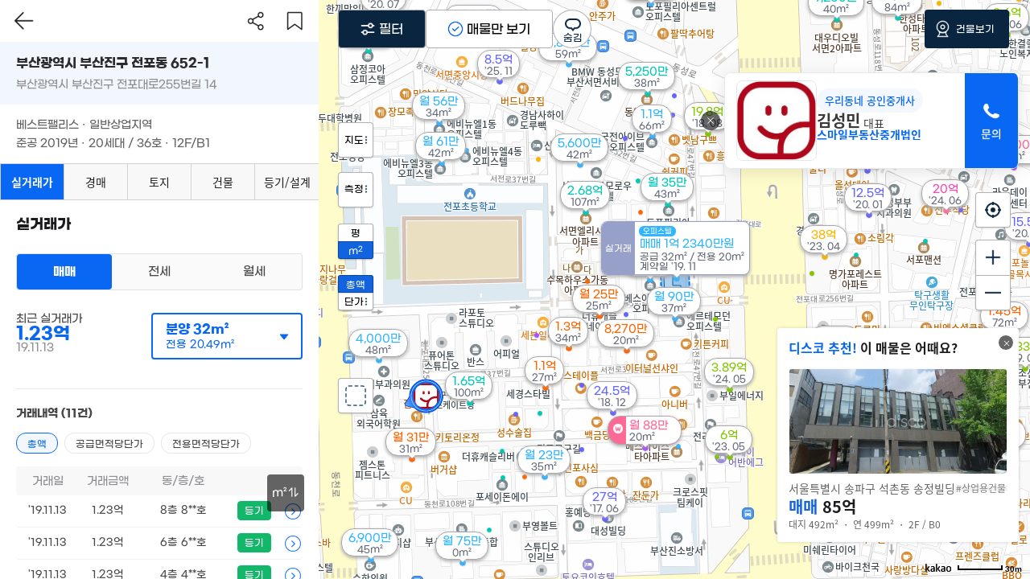

--- FILE ---
content_type: text/html; charset=utf-8
request_url: https://disco.re/l/0sub2ub
body_size: 62292
content:

<!DOCTYPE html>
<html lang="ko">
<head>
<meta charset="utf-8">
<meta id="disco_site_scale" content='width=device-width, initial-scale=1.0, maximum-scale=1.0, user-scalable=0' name='viewport' />
<meta name="theme-color" content="#0868F4">
<title>&#39;베스트 팰리스&#39; 부산광역시 부산진구 전포동 652-1 실거래가 외 - 디스코</title>
<meta name="naver-site-verification" content="461091989d1d7081339b018afa7c70c3bb78e8a3"/>
<!-- 네이버 웹마스터도구 -->
<meta name="google-site-verification" content="gIjgDPO75pLTHc_txiYDOoh0fmgAe-igpCwhTZ1upfw" />
<!-- GA4 전용 Global site tag (gtag.js) - Google Analytics -->
<script async src="https://www.googletagmanager.com/gtag/js?id=G-G2RYCVJW11"></script>
<script>
      window.dataLayer = window.dataLayer || [];
      function gtag(){dataLayer.push(arguments);}
      gtag('js', new Date());

      gtag('config', 'G-G2RYCVJW11');

</script>
<!-- google search console-->
<meta name="facebook-domain-verification" content="sw72ky8d8kxnwvblruwmfxb4iqykvb" />
<!-- facebook 도메인 인증-->
<meta name="msvalidate.01" content="5DC438AFA7D2FA89F3FFAF90BA658447" />
<meta name="msvalidate.01" content="589D3F0D2F7A72EB390BFAE96B462A17" />
<meta http-equiv="X-UA-Compatible" content="IE=edge">
<meta property="og:locale" content="ko_KR">
<meta property="og:type" content="website" />
<meta property="og:site_name" content="디스코">
<meta property="og:title" content="&#39;베스트 팰리스&#39; 부산광역시 부산진구 전포동 652-1 실거래가 외 - 디스코" />
<meta property="og:description" content="부산광역시 부산진구 전포동 652-1 베스트 팰리스, 준공 2019년, 56호/세대, 층수 12F/B1, 실거래가 150건, 평형: [15평, 10평, 9평, 9평] 토지/빌딩/상가 찾을땐 &#39;디스코&#39;" />
    
<meta property="og:image" content="https://cdn.disco.re/static/home/img/disco_open_graph.png?ver=1" />
    
<meta property="og:url" content="https://disco.re/l/0sub2ub" />

<link rel="canonical" href="https://disco.re/l/0sub2ub">


<meta name="title" content="&#39;베스트 팰리스&#39; 부산광역시 부산진구 전포동 652-1 실거래가 외 - 디스코">
<meta name="keywords" content="디스코, 실거래가, 건축물대장, 토지대장, 공시지가, 대지권, 아파트, 상가, 빌딩, 매매, 전세, 월세, 땅값, 시세, 매물, 원룸, 투룸, 빌라">
<meta name="description" content="부산광역시 부산진구 전포동 652-1 베스트 팰리스, 준공 2019년, 56호/세대, 층수 12F/B1, 실거래가 150건, 평형: [15평, 10평, 9평, 9평] 토지/빌딩/상가 찾을땐 &#39;디스코&#39;">

<meta name="twitter:card" content="부산광역시 부산진구 전포동 652-1 베스트 팰리스, 준공 2019년, 56호/세대, 층수 12F/B1, 실거래가 150건, 평형: [15평, 10평, 9평, 9평] 토지/빌딩/상가 찾을땐 &#39;디스코&#39;">
<meta name="twitter:title" content="&#39;베스트 팰리스&#39; 부산광역시 부산진구 전포동 652-1 실거래가 외 - 디스코">
<meta name="twitter:url" content="https://disco.re/l/0sub2ub">
<meta name="twitter:description" content="부산광역시 부산진구 전포동 652-1 베스트 팰리스, 준공 2019년, 56호/세대, 층수 12F/B1, 실거래가 150건, 평형: [15평, 10평, 9평, 9평] 토지/빌딩/상가 찾을땐 &#39;디스코&#39;">
    
<meta name="twitter:image" content="https://cdn.disco.re/static/home/img/disco_open_graph.png?ver=1" /> 
    
<meta name="twitter:domain" content="디스코">

<script type="application/ld+json">
      {
       "@context": "http://schema.org",
       "@type": "Organization",
       "name": "디스코",
       "url": "http://disco.re",
       "sameAs": [
         "https://www.facebook.com/disco.re",
         "https://blog.naver.com/disco-real",
         "https://www.instagram.com/disco_realestate/"
       ]
      }
</script>

<meta property="al:ios:url" content="https://itunes.apple.com/kr/app/id1249912799">
<meta property="al:ios:app_store_id" content="1249912799">
<meta property="al:ios:app_name" content="디스코">
<meta property="al:android:url" content="https://play.google.com/store/apps/details?id=me.aftergrowth.disco&hl=ko">
<meta property="al:android:app_name" content="디스코">
<meta property="al:android:package" content="me.aftergrowth.disco">
<meta property="al:web:url" content="https://disco.re">

<link rel="shortcut icon" type="image/x-icon" href="https://cdn.disco.re/static/home/img/favicon.33ffb4640ea8.ico" />
<!-- <link rel="stylesheet" href="https://cdn.disco.re/static/common/css/jquery.dataTables.min.285c363868af.css"> -->
<link rel="stylesheet" href="https://cdn.disco.re/static/common/css/jquery-ui.9ccb996896f6.css">
<link rel="stylesheet" href="https://cdn.disco.re/static/common/css/bootstrap.217f57afd5d9.css">
<link rel="stylesheet" href="https://cdn.disco.re/static/common/css/common.1eb09378279e.css">
<link rel="stylesheet" href="https://cdn.disco.re/static/common/css/global_font.319ecf4b84c1.css">
<link rel="preload" as="font" href="https://cdn.disco.re/static/common/fonts/GmarketSansBold_.66b27537c1f3.woff" crossorigin="anonymous">
<link rel="preload" as="font" href="https://cdn.disco.re/static/common/fonts/GmarketSansMedium_.cfc25e6703e2.woff" crossorigin="anonymous">
<link rel="stylesheet" href="https://cdn.disco.re/static/home/css/search_detail.cbc1b9265897.css">
<link rel="stylesheet" href="https://fonts.googleapis.com/icon?family=Material+Icons">

<link rel="apple-touch-icon" href="https://cdn.disco.re/static/common/img/touch-icon.png">
<link rel="apple-touch-icon" sizes="57x57" href="https://cdn.disco.re/static/common/img/touch-icon-57x57.png">
<link rel="apple-touch-icon" sizes="60x60" href="https://cdn.disco.re/static/common/img/touch-icon-60x60.png">
<link rel="apple-touch-icon" sizes="72x72" href="https://cdn.disco.re/static/common/img/touch-icon-72x72.png">
<link rel="apple-touch-icon" sizes="76x76" href="https://cdn.disco.re/static/common/img/touch-icon-76x76.png">
<link rel="apple-touch-icon" sizes="114x114" href="https://cdn.disco.re/static/common/img/touch-icon-114x114.png">
<link rel="apple-touch-icon" sizes="120x120" href="https://cdn.disco.re/static/common/img/touch-icon-120x120.png">
<link rel="apple-touch-icon" sizes="144x144" href="https://cdn.disco.re/static/common/img/touch-icon-144x144.png">
<link rel="apple-touch-icon" sizes="152x152" href="https://cdn.disco.re/static/common/img/touch-icon-152x152.png">
<link rel="apple-touch-icon" sizes="180x180" href="https://cdn.disco.re/static/common/img/touch-icon-180x180.png">
     
<script type="text/javascript" src="https://cdn.disco.re/static/common/js/jquery-1.12.4.4013c8408a10.js"></script>
<script type="text/javascript" src="https://cdn.disco.re/static/common/js/jquery-ui.3c9f2f1442c8.js"></script>
<script type="text/javascript" src="https://cdn.disco.re/static/common/js/jquery.fittext.9394bc461045.js"></script>
<script type="text/javascript" src="https://cdn.disco.re/static/common/js/bootstrap.a2f9ae66a8f6.js"></script>
<script type="text/javascript" src="https://cdn.disco.re/static/home/js/search_detail.120a634565a5.js"></script>
<script type="text/javascript" src="https://cdn.disco.re/static/common/js/jqBootstrapValidation.6abefb8eba78.js"></script>
<script type="text/javascript" src="//dapi.kakao.com/v2/maps/sdk.js?appkey=0dcd27afddd5b63644e907ac6a371708&libraries=services"></script>
<script type="text/javascript" src="https://cdn.disco.re/static/common/js/fastclick.1ec998d6dd19.js"></script>
<script type="text/javascript" src="https://cdn.disco.re/static/common/js/jquery.ui.touch-punch.min.ffe39d8413e5.js"></script>
<script src="//developers.kakao.com/sdk/js/kakao.min.js"></script>
<script type="text/javascript" charset="UTF-8" src="//t1.daumcdn.net/adfit/static/kp.js"></script>
<script type="text/javascript" src="//wcs.naver.net/wcslog.js"></script>
</head>
<body id="page-top" class="index">
<span id="page_main">
    


<script>
var loadingImgSrc = "https://cdn.disco.re/static/common/img/ui_loadingwheel1.733aa877359d.gif";
</script>

<link href="https://cdn.disco.re/static/home/css/member_entry.24fdc7d601a3.css" rel="stylesheet">
<script src="https://cdn.disco.re/static/home/js/member_entry.4d65bdbb557b.js"></script>

<div class="member-entry-bg .ui3font_b" data-open-content="" id="member_entry_page">
<div class="login_logo"></div>
<div class="member-entry-content" data-content-name="login">
<button class="member-entry-close"></button>
<div class="member-entry-header">
<div class="member-entry-logo">
<div>우리동네 부동산</div>
<div>디스코</div>
</div>
</div>
<div class="member-entry-body">
<form id="login_form" method="POST">
<div class="dsc-input-group">
<input type="email" autocomplete="new-email" class="dsc-input first-input" id="login_email" required placeholder="이메일을 입력해주세요.">
<span role="button" class="btn_delete" id="login_email_deleteAll">
<img src="https://cdn.disco.re/static/home/img/ic-login-textfield-close@3x.png" width="38px" height="38px" style="margin-top:6px">
</span>
<label class="dsc-input-label" for="login_email">
<span class="label-text">이메일</span>
<span class="err-msg rf3_accent1" style="display:none"><img src="https://cdn.disco.re/static/common/img/ico_s_alert2_4x.png"><span></span></span>
</label>
</div>
<div class="dsc-input-group">
<input type="password" autocomplete="" class="dsc-input last-input" id="login_password" required placeholder="비밀번호를 입력해주세요.">
<span role="button" class="btn_delete" id="login_password_deleteAll">
<img src="https://cdn.disco.re/static/home/img/ic-login-textfield-close@3x.png" width="38px" height="38px" style="margin-top:6px">
</span>
<label class="dsc-input-label" for="login_password">
<span class="label-text">비밀번호</span>
<span class="err-msg rf3_accent1" style="display:none"><img src="https://cdn.disco.re/static/common/img/ico_s_alert2_4x.png"><span></span></span>
</label>
</div>
<button type="button" class="member-entry-submit-btn">로그인</button>
<div class="forgot-pw"><button type="button" class="forgot-pw-btn">비밀번호 찾기</button></div>
</form>
</div>
<div class="switch-entry from-login-to-signup">
<div class="switch-entry-text">* 아직 디스코에 계정이 없으신가요?</div>
<button type="button" class="switch-entry-btn">회원가입</button>
</div>
</div>

<div class="member-entry-content" data-content-name="signup" style="display:none;" step="terms_of_use">
<button class="member-entry-close"></button>
<div class="member-entry-header">
<div class="member-entry-signup" step="terms_of_use">
        이용약관
</div>
<div class="member-entry-signup" step="signup">
        회원가입
</div>
</div>
<div class="member-entry-body terms_of_use">
<div class="terms_of_use-container">
<form action="" id="terms_of_use-form">
<button class="terms_of_use-agree_all">
<div class="check_ico"></div>
<div>모두 확인, 동의합니다.</div>
</button>
<div class="terms_of_use-block">
<input type="checkbox" id= "signup-terms-tos">
<label class="terms_of_use-checkbox" for="signup-terms-tos">  
<button type="button" class="signup-terms-tos">디스코 서비스 이용약관 동의<span>(필수)</span><div class="arrow_small_white"></div></button>
</label>
</div>
<div class="terms_of_use-block">
<input type="checkbox" id= "signup-terms-location">
<label class="terms_of_use-checkbox" for="signup-terms-location">  
<button type="button" class="signup-terms-location">위치기반 서비스 이용약관 동의<span>(필수)</span><div class="arrow_small_white"></div></button>
</label>
</div>
<div class="terms_of_use-block">
<input type="checkbox" id= "signup-terms-privacy">
<label class="terms_of_use-checkbox" for="signup-terms-privacy">  
<button type="button" class="signup-terms-privacy">개인정보처리방침 동의<span>(필수)</span><div class="arrow_small_white"></div></button>
<!-- <div class="terms_of_use-detail">
<div>만 14세 이상입니다.</div>
<div>개인정보 수집 및 이용 동의</div>
<div>개인정보 제공 동의</div>
</div> -->
</label>
</div>
<div class="terms_of_use-block">
<input type="checkbox">
<label class="terms_of_use-checkbox">  
<button type="button">만 14세 이상<span>(필수)</span></button>
</label>
</div>
          
<button type="button" class= "member-entry-btn" id="agree_terms_of_use" disabled>다음</button>
</form>
</div>
</div>
<div class="member-entry-body signup">
<form id="signup_form" method="POST">
        
<div class="dsc-input-group">
<input type="email" autocomplete="new-email" class="dsc-input first-input" id="signup_email" data-validator="newEmail" required placeholder="이메일을 입력해주세요.">
<span role="button" class="btn_delete" id="signup_email_deleteAll">
<img src="https://cdn.disco.re/static/home/img/ic-login-textfield-close@3x.png" width="38px" height="38px" style="margin-top:6px">
</span>
<label class="dsc-input-label" for="signup_email">
<span class="label-text">이메일</span>
<span class="err-msg rf3_accent1" style="display:none"><img src="https://cdn.disco.re/static/common/img/ico_s_alert2_4x.png"><span></span></span>
</label>
<img class="dsc-input-valid-img" style="display:none" src="https://cdn.disco.re/static/common/img/ico_s_check2_4x.png">
<img class="dsc-input-loading-img" style="display:none">
</div>
<div class="dsc-input-group">
<input type="password" class="dsc-input" id="signup_password" data-validator="password" required placeholder="비밀번호를 입력해주세요.">
<span role="button" class="btn_delete" id="signup_password_deleteAll">
<img src="https://cdn.disco.re/static/home/img/ic-login-textfield-close@3x.png" width="38px" height="38px" style="margin-top:6px">
</span>
<label class="dsc-input-label" for="signup_password">
<span class="label-text">비밀번호</span>
<span class="err-msg rf3_accent1" style="display:none"><img src="https://cdn.disco.re/static/common/img/ico_s_alert2_4x.png"><span></span></span>
</label>
<img class="dsc-input-valid-img" style="display:none" src="https://cdn.disco.re/static/common/img/ico_s_check2_4x.png">
</div>
<div class="dsc-input-group">
<input type="password" class="dsc-input last-input" id="signup_password_two" data-validator="password2" data-to-match="#signup_password" data-no-submit="1" required placeholder="비밀번호를 한번 더 입력해주세요.">

<span role="button" class="btn_delete" id="signup_password_two_deleteAll">
<img src="https://cdn.disco.re/static/home/img/ic-login-textfield-close@3x.png" width="38px" height="38px" style="margin-top:6px">
</span>
<label class="dsc-input-label" for="signup_password_two">
<span class="label-text">비밀번호 확인</span>
<span class="err-msg rf3_accent1" style="display:none"><img src="https://cdn.disco.re/static/common/img/ico_s_alert2_4x.png"><span></span></span>
</label>
<img class="dsc-input-valid-img" style="display:none" src="https://cdn.disco.re/static/common/img/ico_s_check2_4x.png">
</div>
<button type="button" class="member-entry-submit-btn">회원가입</button>
</form>
</div>
<div class="switch-entry from-signup-to-login" data-content-name="signup">
<div class="switch-entry-text">* 이미 계정이 있으신가요?</div>
<button type="button" class="switch-entry-btn">로그인</button>
</div>
</div>
</div>


<div class="acc-recovery-modal-bg .ui3font_b" data-open-modal="" style="display:none;">
  
<div class="acc-recovery-modal" data-modal-name="verifyEmail">
<button class="acc-recovery-modal-close"></button>
<div class="acc-recovery-modal-header">
<div class="acc-recovery-modal-title">비밀번호 찾기</div>
</div>
<div class="acc-recovery-modal-body">
<div class="acc-recovery-modal-content">회원가입 시 등록한 이메일<br />주소를 입력해 주세요.</div>
<form id="recovery_one_form" method="POST">
<div class="dsc-input-group">
<input type="email" class="dsc-input" id="recovery_one_email" required placeholder="이메일을 입력해주세요.">
<label class="dsc-input-label" for="recovery_one_email">
<span class="label-text">이메일</span>
<span class="err-msg rf3_accent1" style="display:none"><img src="https://cdn.disco.re/static/common/img/ico_s_alert2_4x.png"><span></span></span>
</label>
<img class="dsc-input-loading-img" style="display:none" src="">
</div>
<button type="button" class="acc-recovery-submit-btn" disabled>인증번호 발송</button>
</form>
</div>
<div class="switch-entry from-login-to-signup">
<div class="switch-entry-text">* 아직 디스코에 계정이 없으신가요?</div>
<button type="button" class="switch-entry-btn">회원가입</button>
</div>
</div>

<div class="acc-recovery-modal" data-modal-name="verifyCode">
<button class="acc-recovery-modal-close"></button>
<div class="acc-recovery-modal-header">
<div class="acc-recovery-modal-title">비밀번호 찾기</div>
</div>
<div class="acc-recovery-modal-body">
<div class="acc-recovery-modal-content">인증번호가 발송되었습니다.<br />수신된 인증번호를 입력하세요.</div>
<form id="recovery_two_form" method="POST">
<div class="dsc-input-group">
<input type="email" class="dsc-input" id="recovery_two_email" required placeholder="비밀번호를 입력해주세요.">
<label class="dsc-input-label" for="recovery_two_email">
<span class="label-text">이메일</span>
<span class="err-msg rf3_accent1" style="display:none"><img src="https://cdn.disco.re/static/common/img/ico_s_alert2_4x.png"><span></span></span>
</label>
<button type="button" class="dsc-color1-btn acc-recovery-submit-again-btn" disabled>재발송</button>
</div>
<div class="dsc-input-group">
<input type="text" class="dsc-input" style="padding-right: 140px;" id="recovery_two_code" required>
<label class="dsc-input-label" for="recovery_two_code">
<span class="label-text">인증번호</span>
<span class="err-msg rf3_accent1" style="display:none"><img src="https://cdn.disco.re/static/common/img/ico_s_alert2_4x.png"><span></span></span>
</label>
<button type="button" class="dsc-color1-btn acc-recovery-submit-plus-timer">시간연장</button>
<div class="countdown-timer"></div>
</div>
<button type="button" class="acc-recovery-submit-btn" disabled>인증번호 확인</button>
</form>
</div>
</div>

<div class="acc-recovery-modal" data-modal-name="resetPw">
<button class="acc-recovery-modal-close"></button>
<div class="acc-recovery-modal-header">
<div class="acc-recovery-modal-title">비밀번호 재설정</div>
</div>
<div class="acc-recovery-modal-body">
<div class="acc-recovery-modal-content">새로운 비밀번호를 등록해 주세요.</div>
<form id="recovery_reset_form" method="POST">
<div class="dsc-input-group">
<input type="password" class="dsc-input" id="recovery_password" data-validator="password" required placeholder="비밀번호를 입력해주세요.">
<label class="dsc-input-label" for="recovery_password">
<span class="label-text">비밀번호</span>
<span class="err-msg rf3_accent1" style="display:none"><img src="https://cdn.disco.re/static/common/img/ico_s_alert2_4x.png"><span></span></span>
</label>
</div>
<div class="dsc-input-group">
<input type="password" class="dsc-input" id="recovery_password_two" data-validator="password2" data-to-match="#recovery_password" data-no-submit="1" required>
<label class="dsc-input-label" for="recovery_password_two" placeholder="비밀번호를 한번 더 입력해주세요.">
<span class="label-text">비밀번호 확인</span>
<span class="err-msg rf3_accent1" style="display:none"><img src="https://cdn.disco.re/static/common/img/ico_s_alert2_4x.png"><span></span></span>
</label>
</div>
<input type="hidden" id="verified_email">
<input type="hidden" id="verified_rand">
<button type="button" class="acc-recovery-submit-btn" disabled>비밀번호 수정</button>
</form>
</div>
</div>

<div class="acc-recovery-modal" data-modal-name="completeSignup" style="display: none;">
<!-- <button class="acc-recovery-modal-close"></button> -->
<div class="acc-recovery-complete-container">
<div class="acc-recovery-complete-top">환영합니다 :)</div>
<div class="acc-recovery-complete-mid">회원가입이 성공적으로<br>완료되었습니다.</div>
<div class="acc-recovery-complete-bot">우리동네 디스코에서 유용한 정보 얻어가세요!</div>
<button type="button" class="acc-recovery-complete-btn signup">확인</button>
</div>
</div>

<div class="acc-recovery-modal" data-modal-name="completeReset" style="display: none;">
<!-- <button class="acc-recovery-modal-close"></button> -->
<div class="acc-recovery-complete-container">
<div class="acc-recovery-complete-top">변경 완료 :)</div>
<div class="acc-recovery-complete-mid">비밀번호가 성공적으로<br>변경되었습니다.</div>
<div class="acc-recovery-complete-bot">새로운 비밀번호를 이용해 로그인해 주세요!</div>
<button type="button" class="acc-recovery-complete-btn resetPw">확인</button>
</div>
</div>
</div>

<div id="main_search_layer" style="display:none;position:fixed;top:0;left:0;width:100%;height:100%;z-index:1024;background-color:rgba(0,0,0,0.1)">
<div id="main_search" style="position:relative;width:100%;max-width:940px;height:100%;margin:0 auto;background-color:#fff;"></div>
</div>

    
<container></container>
<script>
  const STATIC_URL = "/static";

  var isFromExternalAD = ''
  isFromExternalAD = isFromExternalAD == 'true';
  var externalViewType = '';
  externalViewType = '';
  var externalParams = '';
  externalParams = '';
  G_URL_AURORA = "https://aurora.disco.re";


  var forwardFunction = '';
  var forwardFunctionParams = '';
  var g_ad = '0';
  
  var debug = '0';
  var where = 'web';
  var disco = 'false';
</script>

<link href="https://cdn.disco.re/static/home/css/map.fbe958acec66.css" rel="stylesheet">
<link href="https://cdn.disco.re/static/home/css/map_marker.24ed4a3f42d4.css" rel="stylesheet">
<link href="https://cdn.disco.re/static/home/css/map_detail_util.09459dbf4579.css" rel="stylesheet">
<link href="https://cdn.disco.re/static/home/css/map_detail_realprice.49d4217f84f2.css" rel="stylesheet">
<link href="https://cdn.disco.re/static/common/css/disco/disco_calendar.cd93500e0452.css" rel="stylesheet">
<link href="https://cdn.disco.re/static/common/css/disco/disco_search.027626f24daa.css" rel="stylesheet">
<link href="https://cdn.disco.re/static/common/css/disco/disco_maplist_view.24240dca6904.css" rel="stylesheet">
<link href="https://cdn.disco.re/static/common/css/disco/public_btns.30afee89fea8.css" rel="stylesheet">
<link href="https://cdn.disco.re/static/common/css/disco/dot_list_btns.2419ffd9a989.css" rel="stylesheet">
<link href="https://cdn.disco.re/static/common/css/disco/image_slide.11f5e370bf45.css" rel="stylesheet">
<link href="https://cdn.disco.re/static/common/css/disco/normal_popup.116434984bd5.css" rel="stylesheet">
<link href="https://cdn.disco.re/static/common/css/disco/variable_popup.98cedd50059a.css" rel="stylesheet">
<link href="https://cdn.disco.re/static/common/css/disco/variable_popup_new.4384c1e873ab.css" rel="stylesheet">
<link href="https://cdn.disco.re/static/common/css/disco/custom_popup.6dd54cfe2697.css" rel="stylesheet">
<link href="https://cdn.disco.re/static/common/css/disco/public_inputs.9b9f23859ec2.css" rel="stylesheet">
<link href="https://cdn.disco.re/static/common/css/disco/public_tabmenu.dbbbccdcdbbe.css" rel="stylesheet">
<link href="https://cdn.disco.re/static/common/css/disco/disco_create_slot.3159430950b9.css" rel="stylesheet">
<link href="https://cdn.disco.re/static/common/css/disco/disco_wizwig.d81e2fd86195.css" rel="stylesheet">
<link href="https://cdn.disco.re/static/common/css/disco/disco_scroll_view.eefc5d559f94.css" rel="stylesheet">
<link href="https://cdn.disco.re/static/common/css/disco/disco_radio_button_group.8a8d6b46c8b4.css" rel="stylesheet">
<link href="https://cdn.disco.re/static/common/css/components.6bea2b79367e.css" rel="stylesheet">
<link href="https://cdn.disco.re/static/detail/css/timeline.b7640bf280c0.css" rel="stylesheet">
<link href="https://cdn.disco.re/static/auction/css/detail_auction_data.ab04b6420393.css" rel="stylesheet">
<link href="https://cdn.disco.re/static/detail/css/disco_official_documents.798705e1329a.css" rel="stylesheet">
<link href="https://cdn.disco.re/static/common/css/disco/disco_report.e5905a81c370.css" rel="stylesheet">
<link href="https://cdn.disco.re/static/sale/css/sale_component.6ab8056763f9.css" rel="stylesheet">

<link href="https://cdn.disco.re/static/detail/css/disco_loan_view.9fdbde2a7a2a.css" rel="stylesheet">
<link href="https://cdn.disco.re/static/common/css/print.min.be5239dd55ee.css" rel="stylesheet">
<link href="https://cdn.disco.re/static/agent/css/agent_markers.b8aa94db4b63.css" rel="stylesheet">
<script src="https://cdn.disco.re/static/home/js/hammer.2b0b3f2dc338.js"></script>
<script src="https://cdn.disco.re/static/home/js/exif-js.fc22e512468a"></script>
<script async src="https://www.googletagmanager.com/gtag/js?id=AW-796435526"></script>

<script src="https://cdn.disco.re/static/common/js/system_data.69a44624b5af.js"></script>
<script src="https://cdn.disco.re/static/common/js/jquery.autocomplete.03d581ca4020.js"></script>
<script src="https://cdn.disco.re/static/common/js/lazy_load.621c884eae77.js"></script>
<script src="https://cdn.disco.re/static/common/js/display/disco_display.35ffa9d7240d.js"></script>
<link href="https://cdn.disco.re/static/common/css/display/disco_display.4c5aada3ab43.css" rel="stylesheet">
<script src="https://cdn.disco.re/static/common/js/disco/disco_calendar.a587817d8471.js"></script>
<script src="https://cdn.disco.re/static/common/js/disco/disco_detail_images_view.28c54136f8ef.js"></script>
<script src="https://cdn.disco.re/static/common/js/disco/variable_popup.cf0fe43a4934.js"></script>
<script src="https://cdn.disco.re/static/common/js/disco/variable_popup_new.03c2ec09be6f.js"></script>
<script src="https://cdn.disco.re/static/common/js/disco/custom_popup.e561fc64585b.js"></script>
<script src="https://cdn.disco.re/static/common/js/disco/canvasmaker.5c00865e43b5.js"></script>
<script src="https://cdn.disco.re/static/common/js/disco/disco_search.82f5762603ec.js"></script>
<script src="https://cdn.disco.re/static/common/js/disco/disco_search2.873a8745ecab.js"></script>
<script src="https://cdn.disco.re/static/common/js/disco/public_btns.62e7bd2e9941.js"></script>
<script src="https://cdn.disco.re/static/common/js/disco/dot_list_btns.8a6336c4daed.js"></script>
<script src="https://cdn.disco.re/static/common/js/disco/public_tabmenu.6373ef2ea6a4.js"></script>
<script src="https://cdn.disco.re/static/common/js/disco/public_radiobtn.d54990c7e620.js"></script>
<script src="https://cdn.disco.re/static/common/js/disco/public_inputs.9e8063851759.js"></script>
<script src="https://cdn.disco.re/static/common/js/disco/simple_list_pop.bb6269e2fc54.js"></script>
<script src="https://cdn.disco.re/static/common/js/disco/cluster_pin_list_pop.7972e01e7ac2.js"></script>
<script src="https://cdn.disco.re/static/common/js/disco/image_slide.78afab445eb5.js"></script>
<script src="https://cdn.disco.re/static/common/js/disco/normal_popup.8eef2277b91b.js"></script>
<script src="https://cdn.disco.re/static/common/js/disco/disco_maplist_view.cf7efd50dc27.js"></script>
<script src="https://cdn.disco.re/static/common/js/disco/disco_create_slot.643d4087e932.js"></script>
<script src="https://cdn.disco.re/static/common/js/disco/disco_radio_button_group.a3887cf778bd.js"></script>
<script src="https://cdn.disco.re/static/common/js/disco/disco_dropdown.8f1b1e7ff057.js"></script>
<script src="https://cdn.disco.re/static/common/js/disco/discoModal.5f37caeb587f.js"></script>
<script src="https://cdn.disco.re/static/common/js/disco/disco_multi_page_popup.0aaddb4ffbaf.js"></script>
<script src="https://cdn.disco.re/static/detail/js/disco_official_documents.872367dbf60f.js"></script>
<script src="https://cdn.disco.re/static/common/js/disco_campaign.c8d95e745173.js"></script>
<script src="https://cdn.disco.re/static/common/js/disco/disco_page_component.486bf42397f8.js"></script>
<script type="text/javascript" src="https://cdn.iamport.kr/js/iamport.payment-1.1.8.js"></script>
<script src="https://cdn.disco.re/static/common/js/disco/disco_scroll_view.4a17acc599e3.js"></script>

<script src="https://cdn.disco.re/static/common/js/common.ddeb339b674a.js"></script>
<script src="https://cdn.disco.re/static/user/js/user_auth.18f495049ece.js"></script>
<link href="https://cdn.disco.re/static/user/css/user_auth.9ff170b8ca5b.css" rel="stylesheet">
<script src="https://cdn.disco.re/static/common/js/jquery.exif.0f3b547e0cd2.js"></script>
<script src="https://cdn.disco.re/static/home/js/polygon_table.b2c24143f4d1.js"></script>
<script src="https://cdn.disco.re/static/home/js/map_marker.55af29cf08aa.js"></script>
<script src="https://cdn.disco.re/static/home/js/area_markers.9d6931109653.js"></script>
<script src="https://cdn.disco.re/static/agent/js/agent_markers.cd732633b73a.js"></script>
<script src="https://cdn.disco.re/static/home/js/map.8592fea6b0ac.js"></script>
<script src="https://cdn.disco.re/static/home/js/ready.0cca7a6e885c.js"></script>
<!-- <script src="https://cdn.disco.re/static/home/js/map_detail_util.448579f97c99.js"></script> -->
<script src="https://cdn.disco.re/static/home/js/map_detail_realprice.d41d8cd98f00.js"></script>

<script src="https://cdn.disco.re/static/common/js/main_notification.0f10d0dcaec9.js"></script>
<link href="https://cdn.disco.re/static/common/css/main_notification.3d7ef1155660.css" rel="stylesheet">

<script src="https://cdn.disco.re/static/common/js/disco/disco_page_container.c4af578e4fda.js"></script>





<script src="https://cdn.disco.re/static/detail/js/timeline.a791a0387ec8.js"></script>
<script src="https://cdn.disco.re/static/common/js/search_ui2.19904e04d8a8.js"></script>
<script src="https://cdn.disco.re/static/common/js/Chart.bundle.min.ac51f4e0aa28.js"></script>
<script src="https://cdn.disco.re/static/common/js/print.min.2b093dd22115.js"></script>
<script src="https://cdn.disco.re/static/home/js/jquery.overlaps.fc5cbcd1d87f.js"></script>
<script src="https://cdn.disco.re/static/home/js/jquery.cookie.cb57580c4a88.js"></script>

<link href="https://cdn.disco.re/static/agent/js/summernote/summernote-lite.46987ba3e7a3.css" rel="stylesheet">
<link href="https://cdn.disco.re/static/common/css/font-awesome/css/font-awesome.min.065208e7532c.css" rel="stylesheet" type="text/css">
<link href="https://cdn.disco.re/static/payment/css/payment_oneoff.5fcbb1a8bb40.css" rel="stylesheet">
<style>
  body {
    height: 100%;
    min-height: 100%;
    background: #ffffff;
    color: #000;
    /* position:relative; */
    overflow: hidden;
    overscroll-behavior-y: none;
  }

  #map {
    -webkit-box-sizing: border-box;
    -moz-box-sizing: border-box;
    box-sizing: border-box;
    /*height: calc(100% - 140px);*/
    height: calc(100%);
    padding: 0px;
  }

  #list {
    position: absolute;
    top: 70px;
    left: 70%;
    overflow: scroll;
    width: 30%;
    height: calc(100% - 70px - 40px);
    margin: 0;
    padding: 0;
    z-index: 1;
    font-size: 12px;
    font-family: 'Malgun Gothic', '맑은 고딕', sans-serif;
    opacity: 0.8;
    background-color: #aaa;
  }

  .map_wrap {
    position: relative;
    overflow: hidden;
    width: 100%;
    height: 100%;
  }

  :-ms-input-placeholder {
    color: #ccc !important;
    font-weight: 400 !important;
  }

  .disco_m2 {
    transform: scale(0.6);
    display: inline-block;
    top: -0.3em;
    position: relative;
    left: -0.1em;
  }

  #roadviewMapFrame {
    display: none;
    top: 0px;
    left: 24.75rem;
    z-index: 2;
    position: absolute;
    width: calc(100% - 24.75rem);
    height: 100%;
    background-color: #fff;
    overflow: hidden;
  }

  #roadviewMapFrame[data-fold="true"] {
    width: 100%;
    left: 0;
  }

  @media (max-width: 1000px) {
    #roadviewMapFrame {
      left: 0;
      width: 100%;
      z-index: 1096;
    }
  }
</style>

<div style="width:100%;height:100%;" id="map_outer">
<div style="top:0;" id="map_empty_top"></div>
<div id="map"></div>
<disco-display class="display-hide-web" data-key="location" data-location="" data-item="big" data-wrap="popup" style="width:300px;position:absolute;right:14px;bottom:46px;z-index: 5;"></disco-display>
</div>




<script src="https://cdn.disco.re/static/home/js/search_field.94202e86e9a2.js"></script>
<link href="https://cdn.disco.re/static/home/css/search_field.93a8001d4afc.css" rel="stylesheet">


<div style="width:100%;height:100%;position:absolute;top:0px;z-index:1026;display:none;background-color:#00000037;" id="sf_main_top_menu_bg"></div>
<div style="width:100%;height:100%;position:absolute;top:0px;z-index:1026;display:none;pointer-events:none;" id="sf_main_top_menu">
<div class="mfs-list-div-base">
<div class="mfs-list-div-bg">
<div class="mfs-list-div-view2 dsc-main-frame">

            
            
<div class="mfs-agent-main-bar-div-2" style="height:50px;">
<div class="mfs-agent-main-address-b" id="sf_agent_main_title">
</div>
<div class="mfs-agent-main-before-btn2"><span style="cursor:pointer;width:50px;display:inline-block;" id="sf_before_btn"><img src="https://cdn.disco.re/static/common/img/new/ic-detail-back@3x.png" style="width:48px;margin-left: 6px;"></span></div>
<div class="mfs-agent-main-close-btn2"><span style="cursor:pointer;width:50px;display:inline-block;pointer-events:auto;margin-right: 6px;" id="sf_top_right_btn"><img src="https://cdn.disco.re/static/common/img/new/ic-detail-close@3x.png" style="width:48px;"></span></div>
</div>
            
            

            
</div>
          
</div>
</div>
</div>
<div class="mfs-list-div" id="search_field_list" style="z-index: 1026;display: none;">
<div class="mfs-list-div-base">
<div class="mfs-list-div-bg">
<div class="mfs-list-div-view2 dsc-main-frame" id="">
<div class="img-shadow-linear" id="sf_title_shadow" style="display:none; position: absolute; top:-2px;"></div>
<div  id="search_close_list_result">
<div class="mfs-top-list-menu">
<div class="mfs-top-right-menu">
<div class="mfs-top-right-btn" id="">
<div class="sf-sort-span-menu" id="search_menu">대지면적순  <span class="glyphicon glyphicon-menu-down"></span>
                        
</div>
</div>
</div>
</div>
<div class="search-close-list-field">
<div id="search_close_list" class="search-data-scroll">
</div>
</div>
</div>
          
</div>

</div>
<div class="search-bottom-btn" id="sf-view-mode-btn" style="display: none; pointer-events: auto;position: relative;"> 
        
<div class="search-bottom-span">
<img src="https://cdn.disco.re/static/common/img/ico_list.png" id="sf_img_view" style="width:20px;">
<span> 목록으로 보기</span></div>
</div> 
</div>
</div>






<div class="map-name-card">

</div>

<div class="zoom_control">
</div>




<script src="https://cdn.disco.re/static/home/js/map_tool.e5757072116d.js"></script>
<link href="https://cdn.disco.re/static/home/css/map_tool.499142188bfc.css" rel="stylesheet">


<div id="map_tool" class="mt-map-base" ondragstart="return false" style="height:0px;">
<div id="roadview_cursor"><div id="roadview_cursor_img"></div></div>
<div id="roadview_toggle_container" data-type="map">
<div class="roadview_toggle_btn" id="map_btn"> 지도 </div>
<div class="roadview_toggle_btn" id="roadview_btn"> 로드뷰 </div>
</div>
<div id="map_tool_offset" style="position: relative;width: 0px;text-align: right;z-index: 5;">
<div id="map_c_btn123_a" class="map-tool-btn-area3 map-tool-btn-margin-bottom">
<div id="map_c_btn123" class="map_c_btn123-div map-tool-map-btn " style="position: relative;line-height: 42px;display: block;" data-isclose='true' >
          지도<img src="https://cdn.disco.re/static/common/img/new/icon-small-more-1@3x.png" class="map-tool-btn-icon3">
<div class="map-tool-c-dot"></div>    
</div>
</div>
<div class="map_c_btn123-div" id="map_c_btn123_div" data-isclose='true'>
<div id="map_c_btn2_a" class="map-tool-btn-area3 map-tool-btn-margin-bottom">
<div id="map_c_btn2" class="map-tool-btn-base3" style="position: relative;line-height: 44px;">
            위성
</div>
</div>


<div id="map_c_btn3_a" class="map-tool-btn-area3 map-tool-btn-margin-bottom">
<div id="map_c_btn3" class="map-tool-btn-base3 mt-map-layer-terrain" style="position: relative;line-height: 44px;">
            지형
</div>
</div>

<div id="map_c_btn1_a" class="map-tool-btn-area3 map-tool-btn-margin-bottom">
<div id="map_c_btn1" class="map-tool-btn-base3 mt-map-layer-cadastral" style="position: relative;line-height: 44px;">
            지적
</div>
</div>

<div id="map_c_pin_a" class="map-tool-btn-area3 map-tool-btn-margin-bottom">
<div id="map_c_pin" class="map-tool-btn-base3" style="position: relative;line-height: 44px;">
<img id="map_c_pin_img" src="https://cdn.disco.re/static/common/img/new/ic-pin-off@3x.png" class="map-tool-btn-icon3" style="width: 20px;height: 20px;top:-2px;">
</div>
</div>
</div>


<div id="map_mt_btn_a" class="map-mt-poly-middle" style="position:relative;">
<div id="map_tool_measure_a" class="map-tool-btn-area3 map-tool-btn-margin-bottom">
<div id="map_tool_measure" class="map-tool-btn-base3 map-mt-poly-middle" style="position: relative;">
            측정<img src="https://cdn.disco.re/static/common/img/new/icon-small-more-1@3x.png" class="map-tool-btn-icon3">
</div>
        
</div>


<div class="map_measure_btn map_foldable_btns" id="map_measure_btn_div" data-isclose='true'>
<div id="map_mt_length_a" class="map-mt-btn map-tool-btn-area3 map-tool-btn-margin-bottom" data-idx="1">
<div id="map_mt_length" class="map-mt-length-selection map-tool-btn-base3" style="position: relative;line-height: 44px;">
<img id="map_mt_length_img" src="https://cdn.disco.re/static/common/img/new/ic-distance-off@3x.png" class="map-mt-btn-icon">
<span class="map-mt-btn-text">거리</span>
</div>
</div>


<div id="map_mt_area_a" class="map-mt-btn map-tool-btn-area3 map-tool-btn-margin-bottom" data-idx="2">
<div id="map_mt_area" class="map-mt-area-selection map-tool-btn-base3" style="position: relative;line-height: 44px;">
<img id="map_mt_area_img" src="https://cdn.disco.re/static/common/img/new/ic-area-1-off@3x.png" class="map-mt-btn-icon">
<span class="map-mt-btn-text">면적</span>
</div>
</div>

<div id="map_mt_newArea_a" class="map-mt-btn map-tool-btn-area3 map-tool-btn-margin-bottom" data-idx="3">
<div id="map_mt_newArea" class="map-mt-newArea-selection map-tool-btn-base3" style="position: relative;line-height: 44px;">
<img id="map_mt_newArea_img" src="https://cdn.disco.re/static/common/img/new/ic-area-2-off@3x.png" class="map-mt-btn-icon">
<span class="map-mt-btn-text">면적</span>
</div>
          
</div>

<div id="map_mt_radius_a" class="map-mt-btn map-tool-btn-area3 map-tool-btn-margin-bottom" data-idx="4" style="display: none;">
<div id="map_mt_radius" class="map-mt-radius-selection map-tool-btn-base3" style="position: relative;line-height: 44px;">
<img id="map_mt_radius_img" src="https://cdn.disco.re/static/common/img/new/ic-radius-off@3x.png" class="map-mt-btn-icon">
<span class="map-mt-btn-text">반경</span>
</div>
</div>

</div>
</div>

<div id="map_c_btn4_a" class="map-tool-btn-area3 map-tool-btn-margin-bottom">
<div id="map_c_btn4"  class="map-tool-btn-base3" style="position: relative;border: 0px;">
<div class="mt-map-tool-py map-tool-btn-base-child map-tool-btn-base3-child-up">
          평
</div>
<div class="mt-map-tool-m2 map-tool-btn-base-child map-tool-btn-base3-child-down" >
          m<sup>2</sup>
</div>
</div>
</div>

<div id="map_c_btn5_a" class="map-tool-btn-area3 map-tool-btn-margin-bottom">
<div id="map_c_btn5" class="map-tool-btn-base3"  style="position: relative;border: 0px;">
<div id="map_c_btn5_t" class="mt-price-t map-tool-btn-base-child map-tool-btn-base3-child-up">
          총액
</div>
<div id="map_c_btn5_u" class="mt-price-u  map-tool-btn-base-child map-tool-btn-base3-child-down">
          단가<img src="https://cdn.disco.re/static/common/img/new/icon-small-more-1@3x.png" class="map-tool-btn-icon3">
</div>
</div>
</div>

<div id="map_tool_select_a" class="map-tool-btn-area3 map-tool-btn-margin-bottom">
<div id="map_tool_select" class="map-tool-btn-base3"  style="position: relative;border: 0px;">
<div id="map_tool_select_t" class="mt-select-t map-tool-btn-base-child map-tool-btn-base3-child-up">
          필지
</div>
<div id="map_tool_select_b" class="mt-select-b map-tool-btn-base-child map-tool-btn-base3-child-down">
          단지
</div>
</div>
</div>

<div id="map_slt_polygon" class="map-tool-btn-area3 map-tool-btn-margin-bottom" style="display:none;position:relative;">
<div id="map_c_slt_poly_a">
<div id="map_c_slt_poly" class="map-tool-btn-base3 map-c-slt-poly-middle">
<div id="map_c_slt_icon">
</div>
</div>
</div>

<div class="map-c-slt-poly-div" id="map_c_slt_poly_div" data-isclose='true' data-idx="1">
<div id="map_c_poly_filter_1_a" class="map-c-slt-poly-div-type map-tool-btn-area3 map-tool-btn-margin-bottom" data-type='arch_age'>
<div id="map_c_poly_filter_1" class="map-tool-btn-base3 map-c-slt-poly-middle">
<div>노후도</div>
</div>
</div>
</div>

<div class="map-c-slt-poly-div" id="map_c_slt_poly_div" data-isclose='true' data-idx="2">
<div id="map_c_poly_filter_3_a" class="map-c-slt-poly-div-type map-tool-btn-area3 map-tool-btn-margin-bottom" data-type='arch_floorAreaRatio'>
<div id="map_c_poly_filter_3" class="map-tool-btn-base3 map-c-slt-poly-middle">
            용적률
</div>
</div>
</div>

<div class="map-c-slt-poly-div" id="map_c_slt_poly_div" data-isclose='true' data-idx="3">
<div id="map_c_poly_filter_2_a" class="map-c-slt-poly-div-type map-tool-btn-area3 map-tool-btn-margin-bottom" data-type='arch_floorArea'>
<div id="map_c_poly_filter_2" class="map-tool-btn-base3 map-c-slt-poly-middle">
            연면적
</div>
</div>
</div>

<div class="map-c-slt-poly-div" id="map_c_slt_poly_div" data-isclose='true' data-idx="4">
<div id="map_c_poly_filter_4_a" class="map-c-slt-poly-div-type map-tool-btn-area3 map-tool-btn-margin-bottom" data-type='land_contactRoad'>
<div id="map_c_poly_filter_4" class="map-tool-btn-base3 map-c-slt-poly-middle">
            도로<br>접면
</div>
</div>
</div>
</div>
</div>
<div id="map_tool_right_container" >
<div id="map_tool_curr_a" class="map-tool-btn-current-wrap map-tool-btn-area3 map-tool-btn-margin-bottom" style="position: absolute;">
<div class="map-tool-btn-base3 map-tool-btn-current" id="btn_current" style="line-height: 40px;">
<img class="ic-current" src="https://cdn.disco.re/static/common/img/new/icon-current-1@3x.png" alt="현재위치" style="width:24px;height:24px;">
<img class="ic-map-return" src="https://cdn.disco.re/static/common/img/new/ic-map-return@3x.png" alt="돌아가기" style="display:none;width:33px;height:33px;">
</div>
</div>

<div id="map_tool_zoominout_a" class="map-tool-btn-area3">
<div class="map-tool-btn-zoom-in" id="map_tool_zoomin_a">
<div class="map-tool-btn-base3 map-tool-zoomin"  id="map_tool_zoomin"  style="line-height: 40px;border-radius: 4px 4px 0px 0px;border-bottom: 0px;">
<img src="https://cdn.disco.re/static/common/img/new/icon-add-1@3x.png" alt="확대" style="width: 24px;height:24px;">
</div>
</div>
<div class="map-tool-btn-zoom-out" id="map_tool_zoomout_a">
<div class="map-tool-btn-base3 map-tool-zoomout" id="map_tool_zoomout"  style="line-height: 40px;border-radius: 0px 0px 4px 4px;">
<img src="https://cdn.disco.re/static/common/img/new/icon-minus-1@3x.png" alt="축소" style="width: 24px;height:24px;">
</div>
</div>
</div>
</div>
</div>


<div id="map_tool_mobile" class="mt-map-base" ondragstart="return false" style="height:0px;">
<div class="mobile-map-tool-group">
<div class="mobile-map-tool-container">

<div class="map-tool-mobile-btn map-tool-main-menu">
<div class="map-tool-btn-icon map-tool-main-menu-btn"></div>
</div>


<div class="map-tool-mobile-btn map-tool-btn-current-wrap" style="margin-top:77px;">
<div class="map-tool-btn-current" style="height:100%;">
<div class="map-tool-btn-icon ic-current"></div>
<div class="map-tool-btn-icon ic-map-return" style="display:none;"></div>
</div>
</div>

<div class="map-tool-mobile-mulit-btn-wrap" style="margin-top:18px;">
<div class="map-tool-mobile-mulit-btn map-tool-btn-zoom-in">
<div class="map-tool-btn-icon map-tool-zoomin"></div>
</div>
        
<div class="map-tool-mobile-mutil-btn-divider"></div>

<div class="map-tool-mobile-mulit-btn map-tool-btn-zoom-out">
<div class="map-tool-btn-icon map-tool-zoomout"></div>
</div>
</div>

</div>
</div>
</div>

<!-- <div class="map-tool-value-div toast-container">
<div id="app_count_text" style="display:none;max-width: min(500px, calc(100% - 20px));width: 100%;background:#fff;box-shadow: 0px 2px 4px #ccc;padding:6px; border-radius: 12px;"></div>
</div> -->
<div class="map-tool-value-div toast-container"></div>
<div id="map_tool3" style="position:absolute;z-index: 5;">
<div id="map_tool_marker_toggle" class="map-tool-marker-toggle" style="display: none;">선택된 마커만 보기</div>
</div>

<div id="map_tool_modal" style="margin:0px;text-align:center;color:#fff;display:none;overflow-y:hidden;top: 0px;position: fixed;right: 0px;width: 100%;height: 100%;z-index: 1026;pointer-events: none;">
<div class="mfs-list-div-base">
<div class="mfs-list-div-bg">
<div class="mfs-list-div-view3 dsc-main-frame" id="map_tool_div_view" style="height:100%;background: transparent;pointer-events: none;box-shadow: rgba(0, 0, 0, 0.15) 1px 0px 2px 0px;">
<div style="background: #fff;pointer-events:auto;">
<div class="map-tool-title-bar-div">
<div class="map-tool-name-title" id="map_tool_name_title">&#45;&#45;</div>
<div class="map-tool-before-btn"><span class="map-tool-btns" style="padding-left:20px;" id="mt_close_btn"><img src="https://cdn.disco.re/static/common/img/ico_back_1_4x.png" style="width:20px;height:19px;"></span></div>
<div class="map-tool-reset-btn"><span class="map-tool-btns" style="pointer-events:auto;padding-right:20px;" id="mt_area_reset_btn"><img src="https://cdn.disco.re/static/common/img/ico_reset_b.png" style="width:24px;"></span></div>
<div style="text-align:right;position:relative; top:-152px; line-height:16px; height:0px; vertical-align: middle;margin-right:50px;padding-top:12px;"><div class="py-toggle-div" id="pyt_mt_total_area" style="padding-top:1px;"></div></div>
</div>
</div>

<div id="map_tool_msg" style="color: rgb(115, 120, 140);height: 100%;line-height: 91px;top: 426px;background: #fff;position: relative;">
          측정하고자 하는 위치를 선택하세요.
</div>
<div id="map_tool_field" style="-webkit-overflow-scrolling:touch;position:relative;pointer-events:auto;">
<div style="height:60px;position: absolute;width: 100%;pointer-events:none;" id="mt_last_btn_view">
<div class="rfc-cerulean" style="width: 144px;display: inline-block;height: 40px;top:-55px;position:relative;">
<div style="background:#f00;width:144px;height:40px;border-radius:22px;box-shadow:2px 3px 2px;opacity:0.2;"></div>
<div class="rfc-cerulean" style="background: #fff;width: 144px;display: inline-block;border-radius: 22px;height: 40px;position: relative;top:-40px;line-height:40px;cursor:pointer;pointer-events:auto;" id="mt_last_btn">
<span><img src="https://cdn.disco.re/static/common/img/ico_close_b.png" style="width:16px;"></span>
<span>마지막 지점 삭제</span>
</div>
</div>
</div>
<div class="rbc-cerulean" style="height:96px;" id="mt_total_area_view">
<div style="height: 40px;line-height: 46px;font-size: 16px;">총 <span id="mt_count">0</span>개 필지가 선택됨</div>
<div style="height: 56px;position: relative;">
<div style="display: inline-block;width: 49%;padding-left: 16px;">
<span style="display: block;font-size: 14px;color: #7eb6e7;">면적 합계 </span>
<span style="font-size: 20px;" id="mt_total_area">0</span>
</div>
<div style="display: inline-block;width: 49%;padding-right: 16px;">
<span style="display: block;font-size: 14px;color: #7eb6e7;">공시지가 합계</span>
<span style="font-size: 20px;" id="mt_total_gong_value">준비중</span>
</div>
</div>
</div>
<div class="rbc-cerulean" style="height: 96px;line-height:22px;font-size:18px;padding-top:16px;" id="mt_total_length_view">선택된 지점 <span id="mt_length_count">0</span>개<br><span style="font-size:15px;color:#7eb6e7;">거리합계</span><br><span id="mt_length_value" style="font-size:22px;">0</span></div>
<div class="rbc-cerulean" style="height:96px;" id="mt_total_newArea_view">
<div style="height: 40px;line-height: 46px;font-size: 16px;">총 <span id="mt_total_filjisu">0</span>개 필지가 선택됨</div>
<div style="height: 56px;position: relative;">
<div style="display: inline-block;width: 30%;">
<span style="display: block;font-size: 14px;color: #7eb6e7;">면적 합계 </span>
<span style="font-size: 20px;" id="mt_total_newArea">0m²</span>
</div>
<div style="display: inline-block;width: 30%;">
<span style="display: block;font-size: 14px;color: #7eb6e7;">건물수 </span>
<span style="font-size: 20px;" id="mt_total_buildings">0개</span>
</div>
<div style="display: inline-block;width: 30%;">
<span style="display: block;font-size: 14px;color: #7eb6e7;">평균건물경과연수</span>
<span style="font-size: 20px;" id="mt_total_arch_avg">0년</span>
</div>
</div>
</div>
<div class="rbc-cerulean" style="height:32px;position:relative;top:-1px;line-height:27px;color:#7eb6e7;font-size:12px;" id="mt_list_title2">
<span style="width: 19%;text-align: center;display: inline-block;">번호</span>
<span style="width: 80%;text-align: center;display: inline-block;padding-right:50px;">거리</span>
</div>
<div class="rbc-cerulean" style="height:32px;position:relative;top:-1px;line-height:27px;color:#7eb6e7;font-size:12px;" id="mt_list_title">
<span style="width: 23%;text-align: center;display: inline-block;">번호</span>
<span style="width: 23%;text-align: center;display: inline-block;">지번</span>
<span style="width:52%;text-align: center;display: inline-block;padding-right:32px;">면적 / 공시지가</span>
</div>
<div id="mt_slot_list" style="overflow-y: scroll;">
</div>
</div>
<div id="map_tool_gomap" class="rfc-cerulean" style="width:100%;height:60px;line-height:60px;bottom:0px;background: #fff;position: absolute;pointer-events:auto;box-shadow:rgba(0, 0, 0, 0.4) 0px 0px 2px;">
          지도화면으로 보기
</div>
      
</div>
</div>
</div>
</div>

<div style="right:0;position: absolute;bottom:92px;width:100%;z-index:10;text-align:right;box-shadow: 0px 1px 3px rgba(0,0,0,0.5);" id="map_tool_menuhide_btn">
<div id="map_tool_menuhide_btn"></div>
</div>
<div class="right-sidebar-menu" id="map_main_menu">
<div class="right-sidebar-bg" onclick="mapMainMenu.close();"></div>
<div class="right-sidebar-content">
<div>
<div class="right-sidebar-btn-container">
<div class="disco-flex mt-sidebar-btn mt-map-type-rep-group mt-map-type-roadmap" id="mt_m_type1">
<div class="mt-map-layer-icon mt-map-layer-icon-1" style="margin-right:22px;"></div>
<div class="mt-map-layer-text">일반지도</div>
</div>

<div class="disco-flex mt-sidebar-btn mt-map-type-rep-group mt-map-type-hybird"  id="mt_m_type2" style="margin-top:14px;">
<div class="mt-map-layer-icon mt-map-layer-icon-2" style="margin-right:22px;"></div>
<div class="mt-map-layer-text">위성지도</div>
</div>
</div>

<div class="mt-sidebar-divider"></div>
<div class="right-sidebar-btn-container">

<div class="disco-flex mt-sidebar-btn mt-map-layer-terrain"  id="mt_m_type3">
<div class="mt-map-layer-icon mt-map-layer-icon-3" style="margin-right:22px;"></div>
<div class="mt-map-layer-text">지형도</div>
</div>

<div class="disco-flex mt-sidebar-btn mt-map-layer-cadastral"  id="mt_m_type4" style="margin-top:14px;">
<div class="mt-map-layer-icon mt-map-layer-icon-4" style="margin-right:22px;"></div>
<div class="mt-map-layer-text">지적도</div>
</div>
</div>

<div class="mt-sidebar-divider"></div>

<div class="right-sidebar-btn-container">
<div class="mt-radio-switch-btns mt-sidebar-btn mt-map-tool-switch-pym2">
<div class="mt-radio-btn mt-map-tool-m2">m<sup>2</sup></div>
<div class="mt-radio-btn mt-map-tool-py">평</div>
</div>

<div class="mt-radio-switch-btns mt-sidebar-btn mt-map-tool-switch-price" style="margin-top:14px;">
<div class="mt-radio-btn mt-price-t">총액</div>
<div class="mt-radio-btn mt-price-u">단가</div>
</div>

<div class="mt-radio-switch-btns mt-sidebar-btn mt-map-tool-switch-select" style="margin-top:14px;">
<div class="mt-radio-btn mt-select-b">단지</div>
<div class="mt-radio-btn mt-select-t">필지</div>
</div>

</div>

<div class="mt-sidebar-divider"></div>


<div class="right-sidebar-btn-container">
<div class="disco-flex mt-sidebar-btn map-mt-length-selection mt-map-measure-length">
<div class="disco-flex-left mt-flex-btn-icon"><img src="https://cdn.disco.re/static/common/img/new/ic-distance-off-mobile@3x.png" style="width:100%;height:100%;"></div>
<div class="disco-flex-left mt-flex-btn-text">거리측정</div>
<div class="disco-flex-right mt-flex-btn-rigth-arrow"></div>
</div>

<div class="disco-flex mt-sidebar-btn map-mt-area-selection mt-map-measure-area" style="margin-top:18px;">
<div class="disco-flex-left mt-flex-btn-icon"><img src="https://cdn.disco.re/static/common/img/new/ic-area-1-off-mobile@3x.png" style="width:100%;height:100%;"></div>
<div class="disco-flex-left mt-flex-btn-text">면적측정</div>
<div class="disco-flex-right mt-flex-btn-rigth-arrow"></div>
</div>

<div class="disco-flex mt-sidebar-btn map-mt-newArea-selection mt-map-measure-newArea" style="margin-top:18px;">
<div class="disco-flex-left mt-flex-btn-icon"><img src="https://cdn.disco.re/static/common/img/new/ic-area-2-off-mobile@3x.png" style="width:100%;height:100%;"></div>
<div class="disco-flex-left mt-flex-btn-text">면적측정</div>
<div class="disco-flex-right mt-flex-btn-rigth-arrow"></div>
</div>

</div>

<div class="mt-sidebar-divider"></div>

<div class="right-sidebar-btn-container">
<div class="disco-flex mt-sidebar-btn mt-poly-type mt-poly-btn-a" data-type="arch_age">
<div class="disco-flex-left mt-flex-btn-icon"><img src="https://cdn.disco.re/static/common/img/new/ic-area-3@3x.png" style="width:100%;height:100%;"></div>
<div class="disco-flex-left mt-flex-btn-text">노후도</div>
<div class="disco-flex-right mt-flex-btn-rigth-check"></div>
</div>

<div class="disco-flex mt-sidebar-btn mt-poly-type mt-poly-btn-c" style="margin-top:18px;" data-type="arch_floorAreaRatio">
<div class="disco-flex-left mt-flex-btn-icon"><img src="https://cdn.disco.re/static/common/img/new/ic-area-4@3x.png" style="width:100%;height:100%;"></div>
<div class="disco-flex-left mt-flex-btn-text">용적률</div>
<div class="disco-flex-right mt-flex-btn-rigth-check"></div>
</div>

<div class="disco-flex mt-sidebar-btn mt-poly-type mt-poly-btn-b" style="margin-top:18px;" data-type="arch_floorArea">
<div class="disco-flex-left mt-flex-btn-icon"><img src="https://cdn.disco.re/static/common/img/new/ic-area-5@3x.png" style="width:100%;height:100%;"></div>
<div class="disco-flex-left mt-flex-btn-text">연면적</div>
<div class="disco-flex-right mt-flex-btn-rigth-check"></div>
</div>

<div class="disco-flex mt-sidebar-btn mt-poly-type mt-poly-btn-d" style="margin-top:18px;" data-type="land_contactRoad">
<div class="disco-flex-left mt-flex-btn-icon"><img src="https://cdn.disco.re/static/common/img/new/ic-area-6@3x.png" style="width:100%;height:100%;"></div>
<div class="disco-flex-left mt-flex-btn-text">도로접면</div>
<div class="disco-flex-right mt-flex-btn-rigth-check"></div>
</div>

</div>
</div>

</div>
</div>




<div id="dpah_simple_pop"></div>
<div id="dpa_arch_simple_pop"></div>
<div id="dpr_select_popup"></div>
<div id="dpa_select_popup"></div>
<div id="dpaf_select_popup"></div>
<div id="dpah_select_popup"></div>
<div id="dpap_select_popup"></div>
<div id="info_map_search_pop"></div>
<div id="dpas_list_popup" style="text-align: left;"></div>







<script src="https://cdn.disco.re/static/common/js/top_ui.7886cd8efc59.js"></script>
<link href="https://cdn.disco.re/static/common/css/top_ui.570b352dd18f.css" rel="stylesheet">
<div class="main-top-ui-base">
<div class="top-ui-view" data-target="mobile">
<div class="mobile-top-section">
<div class="dsv-flex-left menu_info" id="menu_btn_mobile"></div>
<div class="disco_logo" style="position: absolute;left: 50%;transform: translate(-50%, 0);"></div>
<div class="top-flex-right">
<div class="top-right-btn top_search_btn"  style="margin-right:6px;">  <img src="https://cdn.disco.re/static/common/img/new/ic-detail-search.svg" style="width:48px; height:48px;"></div>
<div style="margin-right:6px;display: none;" class="top-right-btn tui-go-to-my-page"><div class="go-to-my">MY</div></div>
</div>
</div>
</div>

<span class="main-top-ui-div top-ui-view" style="" data-target="web">
<div style="width: 100%;height: 80px;background: #fff;opacity: 0;" id="main_top_ui_bg"></div>
<div id="main_top_ui" class="main-top-ui">
<div style="display: table;width:100%;height:3rem;border-radius: 4px;">
<div style="display: table-row;">
<div class="menu_info" style="display: table-cell;vertical-align: middle;text-align: center;width: 3rem;cursor:pointer;position: relative;">
<img src="https://cdn.disco.re/static/common/img/new/icon-logo-1@3x.png" style="width:1.5rem">
<span class="tui-info-btn-icon  tui-icon-by-login" style="width: 8px;height: 8px;border: solid 2px #ffffff;background-color: #0092ff;box-sizing: content-box;" data-login="true"></span>
</div>   
<div class="top_search_btn" class="rf3_text3" style="display: table-cell;vertical-align: middle;position:relative;cursor: pointer;">
                        
<form action="" onsubmit="return false;">
<input class="ui3font_m" type="search" name="query" placeholder="건물명, 지번, 도로명 검색" style="width:100%;font-size:1rem;background-color:#fff;cursor: pointer;" readonly>
<img src="https://cdn.disco.re/static/common/img/new/ico_search_4_4x.png" style="width:1.5rem;position:absolute;top:0.75rem;right:0.75rem;">
</form>
</div>
<div style="display: table-cell;vertical-align: middle;text-align: center;width:1px;">
<span style="width: 1px;background: #000;opacity: 0.1;height: 32px;display: block;"></span>
</div>
<div style="display: table-cell;vertical-align: middle;text-align: center;width:3rem;cursor:pointer;line-height:1rem;" id="tui_building_search">
<img src="https://cdn.disco.re/static/common/img/new/ico_search2_1_4x.png" style="width:1.5rem;" alt="검색">
</div>   
</div>
</div>

</div>
</span>
</div>

<div class="main-top-ui-base tui-banner-base">
<span class="main-top-ui-div">
<div class="tui-banner-div" style="margin: 0px 1.5rem 0px 1.5rem;">
<div class="rf3_text1 tui-banner-info" style="margin-top:8px;background-color:#ffffff;border-top: 0.063rem solid rgba(0,0,0,0.1);position:relative;font-size:0.75rem;" id="tui_web_unfold_div">
<div class="dsv-header-main-addr" style="text-align: left;padding:12px 0.75rem;padding-bottom: 0px;">
<div  id="tui_address_txt3" style="font-family: GmarketSansBold_; height: 18px;font-size: 18px;line-height: normal;"></div>
<div class="rf3_text2" style="height: 12px;font-size: 12px;line-height: normal;margin-top:6px;">
<div id="tui_address_txt2" style="float: left;overflow: hidden;text-overflow: ellipsis;">
</div>
</div>
</div>
<div class="actn-ta-c" style="position: absolute;top: 0;right: 0;padding-top: 0.375rem;">
<div class="actn-dp-ib" style="font-size: 0.75rem;cursor: pointer;vertical-align: -webkit-baseline-middle;width: 68px;height: 24px;line-height: 24px;margin: 17px 13px 14.5px 6px;border-radius: 12px;border: solid 1px #0a2540;background-color: #0a2540;"
                        id="tui_web_unfold_btn">
<span style="  width: 35px;height: 16px;font-size: 12px;line-height: 1.33;color: #fff;">
<img src="https://cdn.disco.re/static/common/img/new/fill-2@3x.png" style="width:10px;height:6px;">
                            펼치기
</span>
</div>
</div>
<div style="width:100%;height: 1px;margin: 14.5px 0 0 0;border: dashed 1px #e5e5e5;"></div>
<div class="tui-notice-div" style="padding-left:0.75rem; padding-right:0.75rem;margin-top:14.5px;line-height:1.13;">
<div class="disco-flex " style="position: relative;;">
<div class="disco-flex-left tui-banner-card">
<div class=" tui-banner-title"></div>
<div class=" tui-banner-content"></div>
</div>
<div class="disco-flex-right tui-banner-thumbnail">
<div class="tui-banner-thumbnail-img basic_person_img"></div>
</div>
</div>
<div class="tui-banner-divider"></div>
<div class="tui-banner-guide-content">구글플레이/앱스토어에서 '디스코'를 검색해보세요.</div>
</div>
</div>
</div>
</span>
</div>



<div id="top_search_layer" style="display:none;position:fixed;top:0;left:0;width:100%;height:100%;background-color:transparent;z-index:1060;pointer-events: none;">
<div class="top-search" id="top_search" style="position:relative;left:0;top:0;width:100%;height:100%;background-color:#fff;pointer-events: auto;"></div>
</div>




<script src="https://cdn.disco.re/static/common/js/policies.23da721f996f.js"></script>
<link href="https://cdn.disco.re/static/common/css/policies.405743e4637b.css" rel="stylesheet">




<script src="https://cdn.disco.re/static/common/js/faq.af7f2442443c.js"></script>
<link href="https://cdn.disco.re/static/common/css/faq.2ac067914d1d.css" rel="stylesheet">

<div id="faq" class="rf3_blue1" style="display:none;">
</div>




<script src="https://cdn.disco.re/static/common/js/update.554af2be787a.js"></script>
<link href="https://cdn.disco.re/static/common/css/update.9c377592de0f.css" rel="stylesheet">



<div id="update_version" style="display:none;height:100%;padding:0px 0px 54px 0px;">
</div>



                   
<script src="https://cdn.disco.re/static/common/js/contact.c99a9a0efe56.js"></script>
<link href="https://cdn.disco.re/static/common/css/contact.5d4c60867eaf.css" rel="stylesheet">



<form role="form" id="email_contact" method="POST" style="display:none;">  
<div class="email-contact-userinfo">
<div class="email-contact-desc rf3_text1">아래 가입하신 정보로 문의가 접수됩니다.</div>
<div class="rf3_text2 email-contact-rabel email-block">
<label for="email_contact_email">이메일</label>
<div type="email" class="rf3_text1 email-contact-input" placeholder="연락받을 이메일(내 이메일)" id="email_contact_email" name="email_contact_email"></div>
</div>
</div>
<textarea name="email_contact_message" id="email_contact_message" class="email-contact-message" placeholder="문의할 내용을 작성해 주세요" required=''></textarea>
<span id="email_content_for_disco" style="display:none;"></span>
</form>




<script src="https://cdn.disco.re/static/common/js/estate_agent.cd2a5d670dfc.js"></script>
<link href="https://cdn.disco.re/static/common/css/estate_agent.13d27551d41b.css" rel="stylesheet">



<script src="https://cdn.disco.re/static/common/js/history_new.020d7a16cb2a.js"></script>
<script src="https://cdn.disco.re/static/common/js/history_cert.8dea9566f9c3.js"></script>
<script src="https://cdn.disco.re/static/common/js/history_agent.d86c02d3f50a.js"></script>
<link href="https://cdn.disco.re/static/common/css/history_new.0f2fe3327068.css" rel="stylesheet">
<link href="https://cdn.disco.re/static/common/css/history_cert.bf415e492070.css" rel="stylesheet">

<div style="width:100%;height:100%;position:absolute;top:0px;z-index:1027;display:none;background-color:#00000037;" id="ht_main_top_menu_bg"></div>
<div style="width:100%;height:100%;position:absolute;top:0px;z-index:1027;display:none;background-color:#00000037;" id="cert_list_main_top_menu_bg"></div>
<div class="history-cert-delete-popup" style="position:absolute;display:none;left:50%;top:25%;width:400px;z-index:9999;"></div>
<div style="width:100%;height:100%;position:absolute;top:0px;z-index:1028;display:none;text-align:center;pointer-events:none;" id="cert_list_main_top_menu">
<!-- <div class="mfs-list-div-base">
<div class="mfs-list-div-bg"> -->
<div class="mfs-list-div-view3 dsc-main-frame" id="certlist_header">
<div class="mfs-agent-main-bar-div" style="height:50px;">
<div class="mfs-agent-main-address rfc-cerulean" id="cert_list_main_title">등기 열람 목록</div>
<div class="mfs-agent-main-before-btn"><span style="cursor:pointer;width:50px;display:inline-block;" id="cert_list_before"><img src="https://cdn.disco.re/static/common/img/ico_back_b.png" style="width:24px;"></span></div>
<!-- <div class="history-insert-btn rf3_blue1"><span style="cursor:pointer;width:52px;display:inline-block;pointer-events:auto;" id="cert_list_all_delbtn" onclick="history_delete_all();">모두삭제</span></div> -->
</div>

</div>
<!-- </div>
</div> -->
</div>
<div class="dsc-main-frame" id="cert_history_list" style="display: none; height: calc(var(--vh, 1vh) * 100 - 50px); position: absolute; top:50x; z-index:1027; pointer-events: auto;">
<!-- <div class="mfs-list-div-base">
<div class="mfs-list-div-bg"> -->
<div id="cert_list_page">
<div class="cert_ticket_info_container">
<div class="cert_ticket_container">
<div class="cert_ticket_info" data-type="remain">
<div class="comment">보유 등기<br>열람권</div>
<div class="count">0</div>
                
</div>
<div class="cert_ticket_info" data-type="using">
<div class="comment">현재<br>발급중</div>
<div class="count" style="color: #ff3826;">0</div>
                
</div>
</div>
<div class="buy_ticket_btn" data-type="cert"">열람권 구매하기</div>
</div>
<div class="cert-search-container">
<div class="cert-search"><div class="cert-search-input"><input type="text" id="cert_search_input" placeholder="주소 또는 빌딩명을 검색해보세요"></div><div class="cert-search-confirm"><button  id="cert_search_button" >검색</button></div></div>
</div>
<!-- <div id="cert_list_slot_list" class="mfs-scroll-view"></div> -->
<div id="cert_list_slot_list" style="font-family: NotoSansCJKkr;"></div>
</div>
<!-- </div>
</div> -->
</div>


<div style="width:100%;height:100%;position:absolute;top:0px;z-index:1027;display:none;pointer-events:none;" id="ht_main_top_menu">
<div class="mfs-list-div-base">
<div class="mfs-list-div-bg">
<div class="mfs-list-div-view3 dsc-main-frame">
<div class="mfs-agent-main-bar-div" style="height:50px;">
<div class="mfs-agent-main-address rfc-cerulean" id="ht_main_title">최근 본 목록</div>
<div class="mfs-agent-main-before-btn"><span style="cursor:pointer;width:50px;display:inline-block;" id="history_before"><img src="https://cdn.disco.re/static/common/img/ico_back_b.png" style="width:24px;"></span></div>
<div class="history-insert-btn rf3_blue1"><span style="cursor:pointer;width:52px;display:inline-block;pointer-events:auto;" id="all_history_delbtn" onclick="history_delete_all();">모두삭제</span></div>
</div>
<div class="dsc-invisible-scrollbar" id="ht_tab_div" style="display:none;height:44px;background-color:#fff;">
          
</div>
</div>
</div>
</div>
</div>
<div class="mfs-list-div" id="history_list" style="top:50px;z-index:1027;">
<div class="mfs-list-div-base">
<div class="mfs-list-div-bg">
<div id="history_page_addr" class="mfs-list-div-view3 dsc-main-frame" style="display:none;">
          
<div id="history_slot_list" class="mfs-scroll-view" style="padding:0px;background-color:#eceff1;border-top: 1px solid rgba(0, 0, 0, 0.05);">
            
</div>
          
</div>
<!-- <div id="history_page_cert" class="mfs-list-div-view3 dsc-main-frame" style="display:none;">
<div id="ht_cert_slot_list" class="mfs-scroll-view" style="padding:0px;background-color:#eceff1;border-top: 1px solid rgba(0, 0, 0, 0.05);">
            
</div>
</div> -->
<div id="history_page_agent" class="mfs-list-div-view3 dsc-main-frame" style="display:none;">
<div id="ht_agent_slot_list" class="mfs-scroll-view" style="padding:0px;background-color:#eceff1;border-top: 1px solid rgba(0, 0, 0, 0.05);">
          
</div>
</div>
</div>
</div>
</div>




<script src="https://cdn.disco.re/static/common/js/cert.f3560a2306f4.js"></script>
<link href="https://cdn.disco.re/static/common/css/history.59ddbb2a45be.css" rel="stylesheet">

<div id="cert_modal" class="modal history-modal fade" role="dialog" style="text-align:center;color:#fff;">
<div class="modal-dialog history-modal-dialog">
<div class="modal-content" style="background-color: #eceff1;height:100%;">
<div class="modal-body" style="padding: 15px 15px 0px 15px">
<div class="row history-modal-row">
<div class="col-lg-12 col-sm-12 col-xs-12" style="padding-left:20px;padding-right:20px;">
<div style="margin-top:0px;text-align:center;">
<button type="button" class="info-before" id="cert_before">
<span aria-hidden="true" style="font-weight:800">&lt; 돌아가기</span>
</button>
</div>
<div style="margin-top:0px;text-align:center;">
<button type="button" class="info-close" id="cert_close">
<span aria-hidden="true" style="font-weight:800;padding:0px 0px 10px 10px;"><i class="material-icons">close</i></span>
</button>
</div>
</div>
<div class="col-lg-12 col-sm-12 col-xs-12" style="height:90px;">
<div style="margin-top:10px;text-align:center;width:100%;font-size:25px;line-height:25px;padding-left:0px;padding-bottom:0px;font-weight:500;">
              등기신청사건 처리현황조회 알림 설정
</div>
</div>
<div class="col-lg-12 col-sm-12 col-xs-12" style="padding-left:0px;padding-right:0px;">
<div id="cert-data-scroll" class="history-data-scroll">

              





</div>
</div>
</div>
</div>
</div>
</div>
</div>




<script src="https://cdn.disco.re/static/common/js/bookmark_new.4fe20ec14d24.js"></script>
<link href="https://cdn.disco.re/static/common/css/bookmark_new.9ca654b76950.css" rel="stylesheet">
<script src="https://cdn.disco.re/static/register/js/cert_list.7165cfec3a03.js"></script>
<script src="https://cdn.disco.re/static/auction/js/auction_alarm.2d43272c2feb.js"></script>
<script src="https://cdn.disco.re/static/agent/js/agent_bookmark.d9d31b3fbdc7.js"></script>
<link href="https://cdn.disco.re/static/agent/css/agent_bookmark.80f36774ef86.css" rel="stylesheet">


<div style="width:100%;height:100%;position:absolute;top:0px;z-index:1026;display:none;background-color:#00000037;" id="bm_main_top_menu_bg"></div>
<div style="width:100%;height:100%;position:absolute;top:0px;z-index:1027;display:none;pointer-events:none;" id="bm_main_top_menu">
<div class="mfs-list-div-base">
<div class="mfs-list-div-bg">
<div class="mfs-list-div-view3 dsc-main-frame">
<div class="mfs-agent-main-bar-div" style="box-shadow: 0 0 0;border:0px;">
<div class="mfs-agent-main-address rfc-cerulean" id="bm_main_title">관심목록</div>
<div class="mfs-agent-main-before-btn"><span style="cursor:pointer;width:50px;display:inline-block;" id="bookmark_before"><img src="https://cdn.disco.re/static/common/img/ico_back_b.png" style="width:24px;"></span></div>
<div class="mfs-agent-main-close-btn"><span style="cursor:pointer;width:50px;display:none;pointer-events:auto;" id="bm_top_right_btn"><img src="https://cdn.disco.re/static/common/img/ico_map_b.png" style="width:24px;"></span></div>
          
</div>
<div class="dsc-invisible-scrollbar" id="bm_tab_div" style="height:44px;background-color:#fff;">
          
</div>
</div>
</div>
</div>
</div>
<div class="mfs-list-div" id="bookmark_list" style="top:92px;z-index: 1026;display: none;">
<div class="mfs-list-div-base">
<div class="mfs-list-div-bg">
<div class="mfs-list-div-view3 dsc-main-frame" id="">
<div class="mfs-top-list-menu">
<div class="mfs-top-left-menu" id="bm_top_filter_btn" style="cursor:pointer;">
<span class="mfs-top-left-menu-icon">
<img src="https://cdn.disco.re/static/common/img/ico_filter_b.png" style="width:16px;">
</span>
<span class="mfs-top-left-menu-txt rfc-cerulean">보기조건</span>
<span class="mfs-top-left-menu-sb rbc-cerulean" id="bm_top_filter_sb">0</span>
</div>
<div class="mfs-top-right-menu">
<div class="mfs-top-right-btn" id="bm_filter_toggle_btn">
<span class="mfs-detail-sort-span-left rfc-cerulean" id="bm_filter_toggle_txt1">
                등록일순<img src="https://cdn.disco.re/static/common/img/ico_mini_decrease_b.png" style="width:16px;" id="bm_filter_toggle_sb1">
</span><span class="mfs-detail-sort-span-right rfc-cool-grey" id="bm_filter_toggle_txt2">
                가격순<img src="https://cdn.disco.re/static/common/img/ico_mini_increase_b.png" style="width:16px;" id="bm_filter_toggle_sb2">
</span>
</div>
</div>
<div id="bm_filter_field" style="display:table;">
</div>
</div>
<div id="bookmark_page_addr" style="position: relative;top:-7px;">
<div class="bookmark-folder-table rbc-cerulean roc-cerulean">
<div class="bm-list-table">
<div class="bm-list-table-row">
<div id="bm_folder_leftbtn" style="display:table-cell;width:-1%;cursor:pointer;position:relative;">
<img src="https://cdn.disco.re/static/common/img/ico_left_arrow.png" style="width:25px;height:25px;">
</div>
<div class="bookmark-folder-name" style="display:table-cell;width:60%;">
<span id="bm_curr_folder_name">관심 주소</span>
<span id="bm_folder_data_cnt" style="color:#7eb6e7;padding:8px;">0</span>
</div>
<div id="bm_folder_list_manage" style="display:table-cell;width:12%;cursor:pointer;position:relative;left:10px;">
<img src="https://cdn.disco.re/static/common/img/ico_dot_s.png" style="width:28px;height:28px;">
</div>
<div id="bm_folder_rightbtn" style="display:table-cell;width:-1%;cursor:pointer;position:relative;">
<img src="https://cdn.disco.re/static/common/img/ico_right_arrow.png" style="width:25px;height:25px;">
</div>
</div>
</div>
</div>
<div id="bookmark_slot_list" class="mfs-scroll-view" style="display:block;padding:0 0 60px 0;top:0px;">
</div>
</div>
<div id="bookmark_page_cert" style="position: relative;">
<div id="cert_slot_list" class="mfs-scroll-view" style="padding:0px;top:0px;background:#fafafa;border-top:1px solid #e6e6e6;">
</div>
</div>
<div id="bookmark_page_auction" style="position: relative;top:-7px;">
<div id="auction_slot_list" class="mfs-scroll-view" style="padding:0 0 60px 0;top:0px;background:#fafafa;border-top:1px solid #e6e6e6;">
            
</div>
</div>

<div id="bookmark_page_agent" style="position: relative;">
<div id="agent_slot_list" class="mfs-scroll-view" style="padding:0 0 60px 0;top:0px;background:#fafafa;border-top:1px solid #e6e6e6;">
            
</div>
</div>

</div>

<div class="bm-insert-bottom-div dsc-main-frame">
<div class="bm-insert-bottom-btn rbc-cerulean" id="bookmark_insert_bottom" style="display:none;">
<img src="https://cdn.disco.re/static/common/img/ico_map.png" style="width:20px;">
          &nbsp;지도로 보기</div>
</div>
</div>
</div>
</div>



<script src="https://cdn.disco.re/static/common/js/bookmark_memo.4660e95d53c7.js"></script>
<link href="https://cdn.disco.re/static/common/css/bookmark_memo.53500d31bb9b.css" rel="stylesheet">
<script src="https://cdn.disco.re/static/common/js/bookmark_folder_list.30b11230398f.js"></script>
<link href="https://cdn.disco.re/static/common/css/bookmark_folder_list.4f7489cbf388.css" rel="stylesheet">
<script src="https://cdn.disco.re/static/common/js/bookmark_folder_move.55c7336e6f2e.js"></script>
<link href="https://cdn.disco.re/static/common/css/bookmark_folder_move.81e5b7449625.css" rel="stylesheet">


<div id="bookmark_memo" style="display: none;position: relative;height:calc(100%);">
<div id="bookmark_memo_div" class="bookmark-memo-div">
<div class="bookmark-memo-slot">
<form>
<div class="rf3_text1" id="bookmark_memo" style="max-height:576px;"></div>
</form>
</div>
</div>
</div>

<div id="bookmark_folder_list" style="display: none;position: relative;height:calc(100%);">
<div id="bookmark_folder_list_div" class="mfs-scroll-view" style="padding:0px;top:0px;">
    
</div>
<div class="bm-folder-add rf3_blue1" id="bmf_insert_bottom">
<img src="https://cdn.disco.re/static/common/img/ico_zoomin_b.png" style="width:24px;margin-right:8px;top:0px;">새로운 목록 만들기
</div>       
</div>

<div id="bookmark_folder_move" style="display: none;position: relative;height:calc(100%);">
<div id="bookmark_folder_move_div" class="mfs-scroll-view" style="padding:0px;top:0px;">
    
</div>
<div class="bm-folder-add rf3_blue1" id="bmf_move_insert_bottom">
<img src="https://cdn.disco.re/static/common/img/ico_zoomin_b.png" style="width:24px;margin-right:8px;top:0px;">새로운 목록 만들기
</div>       
</div>




<script src="https://cdn.disco.re/static/common/js/common_popup.344978f5632b.js"></script>
<link href="https://cdn.disco.re/static/common/css/common_popup.ce500cb81b4c.css" rel="stylesheet">

<div id="common_popup_modal" class="modal common-popup-modal fade" role="dialog" style="margin:0px 10px 0px 10px;text-align:center;color:#fff;z-index:9999;">
<div class="modal-dialog common-popup-modal-dialog">
<div class="modal-content" style="border-radius:4px;border:1px solid #fff;">
<div class="modal-body" style="padding: 5px 15px 0px 15px">
<div class="row common-popup-modal-row">
<div style="display:table;width:100%">
<div style="display:table-row;"> 
<div class="common-popup-cell common-popup-title rf3_text1" style="font-size:1rem;"></div>
</div>
<div style="display:table-row;"> 
<div class="common-popup-cell common-popup-text rf3_text2" style="font-size:0.75rem;display:inline-block;"></div>
</div>
<div style="display:table-row;">
<div class="common-popup-cell" style="border-top:1px solid #f5f5f5;">
<button class="btn btn-block" style="background:#fff;" id="alert_popup_submit">확인</button>
</div>
</div>
</div>
</div>
</div>
</div>
</div>
</div>
<div id="confirm_popup_modal" class="modal common-popup-modal fade" role="dialog" style="margin:0px 10px 0px 10px;text-align:center;color:#fff;z-index:9999;">
<div class="modal-dialog common-popup-modal-dialog" style="min-width:255px;">
<div class="modal-content" style="border-radius:4px;border:1px solid #fff;">
<div class="modal-body" style="padding: 5px 15px 0px 15px">
<div class="row common-popup-modal-row">
<div style="display:table;width:100%">
<div style="display:table-row;"> 
<div class="common-popup-cell rfc-dusk common-popup-text" id="confirm_pop_title" style="padding:15px;"></div>
</div>
<div style="display:table-row;">
<div class="common-popup-cell" style="border-top:1px solid #f5f5f5;">
<button class="btn btn-block rfc-cerulean" style="background:#fff;" id="confirm_popup_submit">예</button>
</div>
</div>
<div style="display:table-row;">
<div class="common-popup-cell" style="border-top:1px solid #f5f5f5;">
<button class="btn btn-block" style="background:#fff;color:#73788c;" id="confirm_popup_cancel">아니오</button>
</div>
</div>
</div>
</div>
</div>
</div>
</div>
</div>
<div id="share_popup_modal" class="modal common-popup-modal fade" role="dialog" style="margin:0px 10px 0px 10px;text-align:center;color:#fff;z-index:9999;">
<div class="modal-dialog common-popup-modal-dialog">
<div class="modal-content" style="border-radius:4px;border:1px solid #fff;">
<div class="modal-body" style="padding: 5px 15px 0px 15px">
<div class="row common-popup-modal-row">
<div style="display:table;width:100%">
<div style="display:table-row;"> 
<div class="common-popup-cell rfc-dusk share-popup-text">주소가 복사되었습니다.<br>
              원하는 곳에 붙여넣기를 하세요.</div>
</div>
<div style="display:table-row;">
<div class="common-popup-cell">
<div class="share-url-text rbc-cerulean">url field</div>
</div>
</div>
<div style="display:table-row;">
<div class="common-popup-cell" style="border-top:1px solid #f5f5f5;">
<button class="btn btn-block" style="background:#fff;" id="share_popup_submit">확인</button>
</div>
</div>
</div>
</div>
</div>
</div>
</div>
</div>
<div id="photo_popup_modal" class="modal common-popup-modal fade" role="dialog" style="margin:0px 10px 0px 10px;text-align:center;color:#fff;z-index:9999;">
<div class="modal-dialog common-popup-modal-dialog" style=" width: 100%; max-width: 288px;">
<div class="modal-content" style="border-radius:4px;border:1px solid #fff;">
<div class="modal-body" style="padding: 5px 15px 0px 15px">
<div class="row common-popup-modal-row">
<div style="display:table;width:100%">
<div style="display:table-row;"> 
<div class="common-popup-cell rfc-dusk flash-popup-text" style="padding-left: 10px;padding-right: 10px;">앗, 사진 등록을 깜빡하셨나요?</div>
</div>
<div style="display:table-row;"> 
<div class="common-popup-cell" style="position: relative;height: 120px;">
<div style="position: absolute;top: 0px;width: 100%;padding-right: 40%;">
<div class="info_modify_circle_effect" style="background-image: url(https://cdn.disco.re/static/common/img/img_profile.png); background-size: cover;"></div>
</div>
<div style="position: absolute;top: 0px;width: 100%;padding-left: 55%;text-align: left;top:30px;">
<div id="p_popup_name"></div>
<div id="p_popup_pos"></div>
</div>
</div>
</div>
<div style="display:table-row;"> 
<!-- <div class="common-popup-cell rfc-dusk flash-popup-text" style="padding-left: 10px;padding-right: 10px;font-size:12px;">신뢰감 있는 프로필 사진은<br>더 높은 홍보 효과를 보입니다!</div> -->
<div class="common-popup-cell rfc-dusk flash-popup-text" style="padding-left: 10px;padding-right: 10px;font-size:12px;">프로필 사진을 등록하면<br/>지도에 사무실 위치가 표시됩니다.</div>
</div>
<div style="display:table-row;">
<div class="common-popup-cell" style="border-top:1px solid #f5f5f5;">
<button class="btn btn-block" style="background:#fff;" id="photo_popup_submit">지금 프로필 사진 등록하기</button>
</div>
</div>
<div style="display:table-row;">
<div class="common-popup-cell rfc-cool-grey" style="border-top:1px solid #f5f5f5;">
<button class="btn btn-block" style="background:#fff;" id="photo_popup_cancel">나중에 할게요</button>
</div>
</div>
</div>
</div>
</div>
</div>
</div>
</div>
<div id="phone_popup_modal" class="modal common-popup-modal fade" role="dialog" style="margin:0px 10px 0px 10px;text-align:center;color:#fff;z-index:9999;">
<div class="modal-dialog common-popup-modal-dialog" style=" width: 100%; max-width: 288px;">
<div class="modal-content" style="border-radius:4px;border:1px solid #fff;">
<div class="modal-body" style="padding: 5px 15px 0px 15px">
<div class="row common-popup-modal-row">
<div style="display:table;width:100%">
<div style="display:table-row;"> 
<div class="common-popup-cell rfc-dusk flash-popup-text" style="padding-left: 10px;padding-right: 10px;height:70px;">본 기기는 연락하기 기능을<br>사용할 수 없습니다.</div>
</div>
<div style="display:table-row;"> 
<div class="common-popup-cell" style="position: relative;height: 75px;">
                
<div style="position: absolute;width: 100%;text-align: center;top:8px;">
<div id="ph_popup_name" class="rfc-dusk">-</div>
<div id="ph_popup_number" class="rfc-dusk">-</div>
</div>
</div>
</div>
<div style="display:table-row;">
<div class="common-popup-cell" style="border-top:1px solid #f5f5f5;">
<button class="btn btn-block" style="background:#fff;" id="phone_popup_submit">확인</button>
</div>
</div>
</div>
</div>
</div>
</div>
</div>
</div>

<div id="partnerConsult_popup_modal" class="modal common-popup-modal fade" role="dialog" style="margin:0px 10px 0px 10px;text-align:center;color:#fff;z-index:9999;">
<div class="modal-dialog common-popup-modal-dialog" style=" width: 100%; max-width: 288px;">
<div class="modal-content" style="border-radius:4px;border:1px solid #fff;">
<div class="modal-body" style="padding: 5px 15px 0px 15px">
<div class="row common-popup-modal-row">
<div style="display:flex;flex-direction:column;gap:16px;">
<div>
<div class="rfc-dusk flash-popup-text" style="padding-left: 10px;padding-right: 10px;margin-bottom:8px;">상담 신청을 위해 아래 내용을 입력해주세요.</div>
</div>
<div>
<div class="rfc-dusk flash-popup-text" style="padding-left: 10px;padding-right: 10px;margin-bottom:8px;">고객명</div>
<input type="text" id="partnerConsult_name" class="rfc-dusk" style="line-height: 1.5;text-align: center;" placeholder="홍길동"></input>
</div>
<div>
<div class="rfc-dusk flash-popup-text" style="padding-left: 10px;padding-right: 10px;margin-bottom:8px;">연락처</div>
<input type="tel" id="partnerConsult_phone" class="rfc-dusk" style="line-height: 1.5;text-align: center;" placeholder="01012345678"></input>
</div>
<div>
<div class="rfc-dusk flash-popup-text" style="padding-left: 10px;padding-right: 10px;margin-bottom:8px;">창업희망지역</div>
<input type="text" id="partnerConsult_area" class="rfc-dusk" style="line-height: 1.5;text-align: center;" placeholder="서울시 종로구"></input>
</div>
<div>
<div class="rfc-dusk flash-popup-text" style="padding-left: 10px;padding-right: 10pxmargin-bottom:8px;;">상담희망시간</div>
<input type="text" id="partnerConsult_datetime" class="rfc-dusk" style="line-height: 1.5;text-align: center;" placeholder="내일 오전"></input>
</div>
<div>
<div style="border-top:1px solid #f5f5f5;margin-top:8px;">
<button class="btn btn-block" style="background:#fff;" id="partnerConsult_popup_submit">상담신청하기</button>
</div>
</div>
</div>
</div>
</div>
</div>
</div>
</div>

<div id="review_popup_modal" class="modal common-popup-modal fade" role="dialog" style="margin:0px 10px 0px 10px;text-align:center;color:#fff;z-index:9999;">
<div class="modal-dialog common-popup-modal-dialog" style=" width: 100%; max-width: 288px;">
<div class="modal-content" style="border-radius:4px;border:1px solid #fff;">
<div class="modal-body" style="padding: 5px 15px 0px 15px">
<div class="row common-popup-modal-row">
<div style="display:table;width:100%">
<div style="display:table-row;"> 
<div class="common-popup-cell rfc-dusk flash-popup-text" style="padding-left: 10px;padding-right: 10px;height: 55px;vertical-align: bottom;bottom: 5px;position: relative;"><img src="https://cdn.disco.re/static/common/img/disco-logo.png" style="height:35px;"></div>
</div>
<div style="display:table-row;"> 
<div class="common-popup-cell rfc-dusk flash-popup-text" style="padding-left: 10px;padding-right: 10px;font-size:16px;" id="review_popup_title">디스코 잘 이용하고 계신가요?</div>
</div>
<div style="display:table-row;">
<div class="common-popup-cell" style="border-top:1px solid #f5f5f5;">
<button class="btn btn-block" style="background:#fff;" id="review_popup_submit">네. 좋아요</button>
</div>
</div>
<div style="display:table-row;">
<div class="common-popup-cell rfc-cool-grey" style="border-top:1px solid #f5f5f5;">
<button class="btn btn-block" style="background:#fff;" id="review_popup_cancel">아니요</button>
</div>
</div>
</div>
</div>
</div>
</div>
</div>
</div>
<div id="unit_p_popup_modal" class="modal common-popup-modal fade" role="dialog" style="margin:0px 10px 0px 10px;text-align:center;color:#fff;z-index:9999;">
<div class="modal-dialog common-popup-modal-dialog" style=" width: 100%; max-width: 288px;">
<div class="modal-content" style="border-radius:4px;border:1px solid #fff;">
<div class="modal-body" style="padding: 5px 15px 0px 15px">
<div class="row common-popup-modal-row">
<div style="display:table;width:100%">
<div style="display:table-row;"> 
<div class="common-popup-cell rfc-dusk flash-popup-text" style="padding-left: 10px;padding-right: 10px;font-size:16px;">단가 기준 금액을 선택하세요.</div>
</div>
<div style="display:table-row;height:10px;"></div>
<div style="display:table-row;"> 
<div class="common-popup-cell rfc-cool-grey flash-popup-text" style="padding-left: 10px;padding-right: 10px;font-size: 14px;height: 20px;padding-bottom: 10px;">
<div class="unit_p-txt rfc-dusk">토지</div>
<div class="unit_p-div">
<div class="unit_p-btn unit_p-left-btn rbc-cerulean" style="border-bottom-right-radius:4px;border-top-right-radius:4px;" id="">토지면적</div>
</div>
</div>
</div>
<div style="display:table-row;height:15px;"></div>
<div style="display:table-row;"> 
<div class="common-popup-cell rfc-cool-grey flash-popup-text" style="padding-left: 10px;padding-right: 10px;font-size: 14px;height: 20px;padding-bottom: 10px;">
<div class="unit_p-txt rfc-dusk">일반건물</div>
<div class="unit_p-div">
<div class="unit_p-btn unit_p-left-btn rbc-cerulean" id="unit_p_btn11">토지면적</div>
<div class="unit_p-btn unit_p-right-btn rbc-disable rfc-cool-grey" id="unit_p_btn12">건물면적</div>
</div>
</div>
</div>
<div style="display:table-row;height:15px;"></div>
<div style="display:table-row;"> 
<div class="common-popup-cell rfc-cool-grey flash-popup-text" style="padding-left: 10px;padding-right: 10px;font-size: 14px;height: 20px;padding-bottom: 10px;">
<div class="unit_p-txt rfc-dusk">집합건물 <span style="position: relative;top: -2px;">*</span></div>
<div class="unit_p-div">
<div class="unit_p-btn unit_p-left-btn rbc-cerulean" id="unit_p_btn21">전용면적</div>
<div class="unit_p-btn unit_p-right-btn rbc-disable rfc-cool-grey" id="unit_p_btn22">분양면적</div>
</div>
</div>
</div>
<div style="display:table-row;"> 
<div class="common-popup-cell rfc-cool-grey flash-popup-text" style="padding-left: 10px;padding-right: 10px;font-size:10px;height: 20px;padding-bottom: 10px;text-align:left;">* 아파트, 오피스텔, 상가, 사무실 등</div>
</div>
<div style="display:table-row;height:20px;"></div>
<div style="display:table-row;margin;">
<div class="common-popup-cell rfc-cool-grey" style="border-top:1px solid #f5f5f5;">
<button class="btn btn-block rfc-cerulean" style="background:#fff;" id="unit_p_popup_cancel">확인</button>
</div>
</div>
</div>
</div>
</div>
</div>
</div>
</div>
<div id="list_popup_modal" class="modal common-popup-modal fade" role="dialog" style="margin:0px 10px 0px 10px;text-align:center;color:#fff;z-index:9999;">
<div class="modal-dialog common-popup-modal-dialog" style=" width: 100%; max-width: 360px;">
<div class="modal-content" style="border-radius:4px;border:1px solid #fff;" id="list_popup_container">
<div class="modal-body" style="padding: 5px 15px 0px 15px">
<div class="row common-popup-modal-row">
<div style="display:table;width:100%">
<div style="display:table-row;"> 
<div class="common-popup-cell rfc-dusk flash-popup-text" style="padding-left: 10px;padding-right: 10px;font-size:16px;" id="list_popup_title">&#45;&#45;</div>
<div style="position: absolute;width:100%;left:0px;text-align:right;top: 17px;padding-right: 15px;">
<div class="py-toggle-div" id="pyt_dp_realprice2"></div>
</div>
</div>
<div style="display:table-row;height:10px;"></div>
<div style="display:table-row;"> 
<div class="common-popup-cell rfc-cool-grey flash-popup-text" style="font-size: 14px;height: 20px;">
<div style="width:100%;" id="list_popup_category" style="cursor:none;"></div>
</div>
</div>
<div style="display:table-row;"> 
<div class="common-popup-cell rfc-cool-grey flash-popup-text" style="font-size: 14px;height: 20px;">
<div style="width:100%;max-height:360px;overflow-y:scroll;" id="list_popup_content"></div>
</div>
</div>
<span id='list_popup_c_field'>
<div style="display:table-row;height:15px;"></div>
<div style="display:table-row;"> 
<div class="common-popup-cell rfc-cool-grey flash-popup-text" style="padding-left: 10px;padding-right: 10px;font-size:10px;height: 20px;padding-bottom: 10px;text-align:left;" id="list_popup_comment">&#45;&#45;</div>
</div>
<div style="display:table-row;height:20px;"></div>
</span>
<div style="display:table-row;margin">
<div class="common-popup-cell rfc-cool-grey" style="border-top:1px solid #f5f5f5;">
<button class="btn btn-block" style="background:#fff;" id="list_popup_cancel">취소</button>
</div>
</div>
</div>
</div>
</div>
</div>
</div>
</div>
<div id="regist_agent_popup_modal" class="modal common-popup-modal fade" role="dialog" style="text-align:center;z-index:9999;">
<div class="modal-dialog common-popup-modal-dialog" style="width:288px;">
<div class="modal-content" style="border:0;border-radius:8px;">
<div class="modal-body" style="padding:0;">
<div class="row common-popup-modal-row" style="margin:0;">
<div style="display:table;width:100%">
<div style="display:table-row;"> 
<div class="common-popup-cell">
<img src="https://cdn.disco.re/static/common/img/img_registeragent.png" style="width:100%;height:120px;">
</div>
</div>
<div style="display:table-row;"> 
<div class="common-popup-cell rf3_text1" style="font-size:1rem;height:74px;">
                매물을 등록 하시겠습니까?
</div>
</div>
<div style="display:table-row;"> 
<div class="common-popup-cell rf3_text2" style="font-size:0.75rem;line-height:1.2;">
                전문가 회원이 되어 직접 매물을 등록하고<br>
                관리해 보세요.<br>
<br>
                이미 3만 명의 전문가가 활동 중입니다.<br>
<br>
                아 참, 전문가 회원 서비스는<br>
                모두 무료입니다!<br>
<br>
<br>
</div>
</div>
<div style="display:table-row;">
<div class="common-popup-cell" id="regist_agent_confirm" style="height:49px;font-size:1rem;">전문가 회원 등록하기</div>
</div>
<div style="display:table-row;">
<div class="common-popup-cell" id="regist_agent_cancel" style="height:49px;font-size:1rem;">취소</div>
</div>
</div>
</div>
</div>
</div>
</div>
</div>




<script src="https://cdn.disco.re/static/common/js/marker_result.286197dfef1e.js"></script>
<link href="https://cdn.disco.re/static/common/css/marker_result.d41d8cd98f00.css" rel="stylesheet">

<div style="width:100%;height:300px;position:absolute;top:0px;z-index:1050;display:none;pointer-events:none;" id="mr_main_top_menu">
<div class="mfs-list-div-base">
<div class="mfs-list-div-bg">
<div class="mfs-list-div-view">
<div class="mfs-agent-main-bar-div rbc-cerulean" style="height:50px;box-shadow: 0px 0px #fff;">
<div class="mfs-agent-main-address" id="mr_main_title" style="color:#fff;height:50px;font-size:16px;top:-6px;"></div>
<div class="mfs-agent-main-address" id="mr_main_count" style="color:#fff;height:50px;font-size:12px;position:absolute;top:12px;max-width:500px;"></div>
<div class="mfs-agent-main-before-btn"><span style="cursor:pointer;width:50px;display:inline-block;" id="mr_list_btn"><img src="https://cdn.disco.re/static/common/img/ico_back.png" style="width:24px;"></span></div>
<div class="mfs-agent-main-close-btn"><span style="cursor:pointer;width:50px;display:inline-block;pointer-events:auto;" id="mr_close_btn"><img src="https://cdn.disco.re/static/common/img/ico_close.png" style="width:24px;"></span></div>
</div>
</div>
</div>
</div>
</div>




<script src="https://cdn.disco.re/static/common/js/detail_filter.e8a8939492e3.js"></script>
<link href="https://cdn.disco.re/static/common/css/detail_filter.e07143ced246.css" rel="stylesheet">

<div id="detail_filter_bg_modal" class="" style="position: fixed;top: 0px;left: 0px;right: 0px;bottom: 0px;z-index: 1039;display:none;background: #000;opacity: 0.4;">
</div>
<div id="detail_filter_modal" class="" style="margin: 0px;text-align:center;color: rgb(255, 255, 255);pointer-events: none;display: block;position: fixed;top: 0px;left: 0px;right: 0px;bottom: 0px;z-index: 1045;display:none;">

<div class="modal-dialog estate-agent-modal-dialog" style="width:100%;pointer-events:all;">
<div class="modal-content dsc-main-frame" id="detail_filter_content" style="background-color:#fff;box-shadow: 0 0 0;border:0px;">
<div class="modal-body">
<div class="row info-modal-row" style="height:1000px;" id="df_back_height">
<div class="mfs-list-div-base" style="top:-16px;">
<div class="mfs-list-div-bg">
<div class="mfs-list-div-view2 dsc-main-frame">
<div class="mfs-agent-main-bar-div">
<div class="mfs-agent-main-address rfc-cerulean">보기 조건<span id="df_total_count"></span></div>
<div class="mfs-agent-main-before-btn">
<span style="cursor:pointer;width:50px;display:inline-block;"><img src="https://cdn.disco.re/static/common/img/ico_back_b.png" style="width:24px;" id="df_before"></span>
</div>
<div style="display: inline-block;position: absolute;top: 0;right: 0;">
<div id="df_reset_btn" style="display: inline-block;width: 32px;margin-right: 4px;cursor: pointer;"><img src="https://cdn.disco.re/static/common/img/ico_reset_b.png" style="width:24px;"></div>
<div id="df_check_btn" style="display: inline-block;width: 32px;margin-right: 4px;cursor: pointer;"><img src="https://cdn.disco.re/static/common/img/ico_check_b.png" style="width:24px;"></div>
</div>
</div>
<div class="mfs-scroll-view" style="padding:0px;overflow-y:auto;height:auto;max-height:-webkit-fill-available;top:3px;" id="df_content_height">
<div style="position: relative;">
<div class="df-type-filter-title">부동산 유형</div>
<div class="df-type-filter-title rfc-cerulean" style="position:absolute;text-align:right;width:100%;" id="df_select_txt1_a">
                      
</div>
<div class="df-type-filter-title rfc-accent1" style="position:absolute;text-align:right;width:100%;" id="df_select_txt1_c"></div>
<div class="df-type-filter-title" style="position:absolute;width:84px;right:0px;height:42px;cursor:pointer;" id="df_select_btn1"></div>
<div class="df-type-filter-div" id="df_filter_div1">
</div>
</div>
<div class="mfs-detail-margin-div" style="height:4px;margin-top: 6px;border-top: 0px;"></div>
<div style="position: relative;">
<div class="df-type-filter-title">매물 위치</div>
<div class="df-type-filter-title rfc-cerulean" style="position:absolute;text-align:right;width:100%;" id="df_select_txt2_a">
                      
</div>
<div class="df-type-filter-title rfc-accent1" style="position:absolute;text-align:right;width:100%;" id="df_select_txt2_c"></div>
<div class="df-type-filter-title" style="position:absolute;width:84px;right:0px;height:42px;cursor:pointer;" id="df_select_btn2"></div>
<div class="df-type-filter-div" id="df_filter_div2">
</div>
</div>
<div class="mfs-detail-margin-div" style="height:4px;margin-top: 6px;border-top: 0px;"></div>
<div style="position: relative;">
<div class="df-type-filter-title">거래 유형</div>
<div class="df-type-filter-title rfc-cerulean" style="position:absolute;text-align:right;width:100%;" id="df_select_txt3_a">
                      
</div>
<div class="df-type-filter-title rfc-accent1" style="position:absolute;text-align:right;width:100%;" id="df_select_txt3_c"></div>
<div class="df-type-filter-title" style="position:absolute;width:84px;right:0px;height:42px;cursor:pointer;" id="df_select_btn3"></div>
<div class="df-type-filter-div" id="df_filter_div3">
</div>
</div>
<div class="mfs-detail-margin-div" style="height:4px;margin-top: 6px;border-top: 0px;"></div>
<div style="position: relative;">
<div class="df-type-filter-title">공개 범위</div>
<div class="df-type-filter-title rfc-cerulean" style="position:absolute;text-align:right;width:100%;" id="df_select_txt4_a">
                      
</div>
<div class="df-type-filter-title rfc-accent1" style="position:absolute;text-align:right;width:100%;" id="df_select_txt4_c"></div>
<div class="df-type-filter-title" style="position:absolute;width:84px;right:0px;height:42px;cursor:pointer;" id="df_select_btn4"></div>
<div class="df-type-filter-div" id="df_filter_div4">
</div>
</div>
<div style="position: relative;height:150px;">
</div>
</div>
</div>

<div class="rbc-cerulean" style="position: absolute;display:block;width: 100%;bottom:-1px;height:64px;line-height:64px;cursor:pointer;pointer-events:all;">
<div style="background-color:#7fb7e7;color:#fff;display:inline-block;width:40%;float:left;" id="df_reset_btn2">
<span><img src="https://cdn.disco.re/static/common/img/ico_reset.png" style="width:24px;"></span>
<span>초기화</span>
</div>
<div style="color:#fff;display:inline-block;max-width:59%;" id="df_check_btn2">
<span><img src="https://cdn.disco.re/static/common/img/ico_check.png" style="width:24px;"></span>
<span id="df_check_count">0</span>
</div>
</div>

</div>
</div>
</div>
</div>
</div>
</div>
</div>









<script src="https://cdn.disco.re/static/common/js/sidebar_drawer.be2962ce31e8.js"></script>
<link href="https://cdn.disco.re/static/common/css/sidebar_drawer.0d286b17aa5b.css" rel="stylesheet">

<div id="sidebar_drawer_bg" class="sidebar-modal-bg" style="display:none;"></div>
<div id="sidebar_drawer" class="sidebar-modal-dialog left-sidebar-drawer" style="display: none;">
<div class="sidebar-content" data-state-loading="1" data-state-login="0" data-state-pro-type="0" data-state-auth="0">
<div class="sidebar-scrollable-section dsc-visible-scrollbar">
<div class="sidebar-header">
<div class="sidebar-header-btns">
<button type="button" class="sidebar-close-btn">
<img src="https://cdn.disco.re/static/common/img/new/ic-drawer-close.svg" alt="닫기">
</button>
<button type="button" class="sidebar-noti-btn" id="sidebar_noti_btn" data-login="1">
<img src="https://cdn.disco.re/static/common/img/new/ic-drawer-alarm.svg" alt="알림">
</button>
</div>
<div class="sidebar-header-hello">
<div class="sidebar-header-hello-txt" data-login="0">
            안녕하세요,<br>
            우리동네 부동산 디스코입니다!
</div>
<div class="sidebar-header-hello-profile" data-login="1">
<span class="sidebar-profile-img"></span>
<span class="sidebar-profile-info">
<span class="sidebar-profile-name"></span>
<span class="sidebar-profile-office" data-pro-type="all"></span>
<span class="sidebar-profile-position" data-pro-type="all"><span class="txt-highlight"></span></span>
</span>
<button type="button" class="sidebar-profile-edit-btn" id="sidebar_open_user_info_btn_1"><span class="sidebar-profile-edit-btn-txt">수정</span></button>
</div>
</div>
</div>
<div class="sidebar-body">
<ul class="sidebar-menu-category-list">
<li class="sidebar-menu-category" data-login="0">
<ul class="btn-style-menu-list">
<li>
<button type="button" class="blue-btn" id="sidebar_open_login_btn">로그인</button>
</li>
<li>
<button type="button" id="sidebar_open_signup_btn">회원가입</button>
</li>
</ul>
</li>
<li class="sidebar-menu-category" data-login="1" data-pro-type="all">
<ul class="btn-style-menu-list">
<li>
<button type="button" id="sidebar_open_pro_home_btn" data-home-uuid="">
<img src="https://cdn.disco.re/static/common/img/new/ic-drawer-mypage.svg" alt="전문가아이콘">내 전문가 페이지
</button>
</li>
</ul>
</li>

<li class="sidebar-menu-category" data-login="1" data-pro-type="all" data-whoami-type="wow">
<ul class="btn-style-menu-list">
<li>
<button type="button" id="sidebar_open_subscription_btn" data-home-uuid="" style="background-color: #0868f4;color:#ffffff;">
<img src="https://cdn.disco.re/static/common/img/new/ic-drawer-crown@3x.png" alt="구독 아이콘">디스코 와우 관리 페이지
</button>
</li>
</ul>
</li>

<li class="sidebar-menu-category" data-login="1" data-pro-type="all" data-whoami-type="membership">
<ul class="btn-style-menu-list">
<li>
<button type="button" id="sidebar_open_membership_btn" data-home-uuid="" style="background-color: #0868f4;color:#ffffff;">
<img src="https://cdn.disco.re/static/common/img/new/ic-drawer-crown@3x.png" alt="멤버십 아이콘">멤버십 관리 페이지
</button>
</li>
</ul>
</li>

<li class="sidebar-menu-category has-heading" data-login="1" data-pro-type="all">
<h3 class="sidebar-menu-category-heading">내 매물</h3>
<ul class="icon-style-menu-list">
<li>
<button type="button" id="sidebar_open_upload_props_btn">
<img src="https://cdn.disco.re/static/common/img/new/ic-drawer-01.svg" alt="등록하기">
<span>등록하기</span>
</button>
</li>
<li>
<button type="button" id="sidebar_open_manage_props_btn">
<img src="https://cdn.disco.re/static/common/img/new/ic-drawer-02.svg"  alt="관리하기">
<span>관리하기</span>
</button>
</li>
</ul>
</li>
<li class="sidebar-menu-category has-heading" data-login="1">
<h3 class="sidebar-menu-category-heading">관리</h3>
<ul  class="icon-style-menu-list">
<li>
<button type="button" id="sidebar_open_bookmark_list_btn">
<img src="https://cdn.disco.re/static/common/img/new/ic-drawer-04.svg" alt="관심목록">
<span>관심목록</span>
</button>
</li>
<li>
<button type="button" id="sidebar_open_history_btn">
<img src="https://cdn.disco.re/static/common/img/new/ic-drawer-05.svg" alt="최근 본 목록">
<span>최근 본 목록</span>
</button>
</li>
<li>
<button type="button" id="sidebar_open_cert_btn">
<img src="https://cdn.disco.re/static/common/img/new/ic-drawer-09.svg" alt="등기목록">
<span>등기목록</span>
</button>
</li>
<!-- <button type="button" id="sidebar_open_manage_pmnt_btn">
<img src="https://cdn.disco.re/static/common/img/new/ic-drawer-13.svg" alt="포인트 충전">
<span class="introducing-new"><span class="txt-highlight">포인트 충전</span></span>
</button> -->
<li>
<button type="button" id="sidebar_open_ai_design">
<img src="https://cdn.disco.re/static/common/img/new/ic-drawer-03@3x.png" alt="AI 기획설계">
<span class="introducing-new"><span class="txt-highlight">AI 기획설계</span></span>
</button>
</li>
</li>
</ul>
</li>
<li class="sidebar-menu-category has-heading" data-login="1">
<h3 class="sidebar-menu-category-heading">회원정보</h3>
<ul class="icon-style-menu-list">
<li>
<button type="button" id="sidebar_open_user_info_btn_2">
<img src="https://cdn.disco.re/static/common/img/new/ic-drawer-06.svg" alt="변경하기">
<span>변경하기</span>
</button>
</li>
<li>
<button type="button" id="sidebar_logout_btn">
<img src="https://cdn.disco.re/static/common/img/new/ic-drawer-07.svg" alt="로그아웃">
<span>로그아웃</span>
</button>
</li>
<li data-pro-type="1">
<button type="button" id="sidebar_authn_agno_btn">
<img src="https://cdn.disco.re/static/common/img/new/ic-drawer-12.svg" alt="인증하기">
<span>인증하기</span>
</button>
</li>
<li data-auth="1">
<button type="button" id="sidebar_open_auth_btn">
<img src="https://cdn.disco.re/static/common/img/new/ic-verification.svg" alt="본인인증">
<span>본인인증</span>
</button>
</li>
</ul>
</li>
<li class="sidebar-menu-category has-heading">
<h3 class="sidebar-menu-category-heading">문의</h3>
<ul class="icon-style-menu-list">
<li>
<button type="button" id="sidebar_open_contact_btn">
<img src="https://cdn.disco.re/static/common/img/new/ic-drawer-08.svg" alt="문의하기">
<span>문의하기</span>
</button>
</li>
<li>
<button type="button" id="sidebar_open_faq_btn">
<img src="https://cdn.disco.re/static/common/img/ic-faq.svg" alt="자주묻는 질문">
<span>자주묻는 질문</span>
</button>
</li>
<!-- 자주묻는 질문 임시 비활성화 -->
<!-- <li>
<button type="button" id="sidebar_open_faq_btn">
<img src="https://cdn.disco.re/static/common/img/new/ic-drawer-09.svg" alt="자주묻는 질문">
<span>자주묻는 질문</span>
</button>
</li> -->
</ul>
</li>
<li class="sidebar-menu-category has-heading">
<h3 class="sidebar-menu-category-heading">기타</h3>
<ul class="icon-style-menu-list">
<li>
<button type="button" id="sidebar_open_dbupdate_btn">
<img src="https://cdn.disco.re/static/common/img/new/ic-drawer-10.svg" alt="DB 정보">
<span>DB 정보</span>
</button>
</li>
<li>
<button type="button" id="sidebar_open_lab_btn">
<img src="https://cdn.disco.re/static/common/img/new/ic-drawer-11.svg" alt="LAB">
<span>LAB</span>
</button>
</li>
              
              
              
              
</ul>
</li>
          
          
<li class="sidebar-menu-category has-heading">
<h3 class="sidebar-menu-category-heading">약관</h3>
<ul class="oneline-style-menu-list">
<li>
<button type="button" id="sidebar_open_service_btn">
                  서비스 이용 약관<img src="https://cdn.disco.re/static/common/img/new/ic-drawer-arrow.svg" alt="자세히보기">
</button>
</li>
<li>
<button type="button" id="sidebar_open_loc_policy_btn">
                  위치 기반 서비스 이용 약관<img src="https://cdn.disco.re/static/common/img/new/ic-drawer-arrow.svg" alt="자세히보기">
</button>
</li>
<li>
<button type="button" id="sidebar_open_privacy_policy_btn">
                  개인 정보 처리 방침<img src="https://cdn.disco.re/static/common/img/new/ic-drawer-arrow.svg" alt="자세히보기">
</button>
</li>
</ul>
</li>
</ul>
</div>
</div>
<div class="sidebar-bottom-banner-section" data-login="1" data-pro-type="0">
<div class="banner-join-pro-container">
<div class="banner-join-pro-header">
          직접 매물을 관리하시나요?
<button type="button" class="banner-join-pro-close-btn">
<img src="https://cdn.disco.re/static/common/img/new/ic-drawer-close.svg" alt="닫기">
</button>
</div>
<button type="button" class="banner-join-pro-btn" id="sidebar_open_join_pro">
<img src="https://cdn.disco.re/static/common/img/new/ic-drawer-mypage.svg" alt="전문가아이콘">
<span>전문가 회원으로 등록하기</span>
<img src="https://cdn.disco.re/static/common/img/new/ic-drawer-arrow-blue.svg" alt="자세히보기">
</button>
</div>
</div>
</div>
</div>




<script src="https://cdn.disco.re/static/common/js/lab.fa68c882ddbf.js"></script>


<div id="popup_lab" style="display: none;position: relative;height:calc(100%);">

<div id="popup_lab_list" style="">
</div>

<div id="popup_lab_cy" style="display: none;">
<div style="display: table-row;font-size: 0.75rem;line-height: 2rem;width:100%;">
<div class="rf3_text2" style="display:table-cell;text-align: center;width:60px;;">지역</div>
<div class="rf3_text2" style="display:table-cell;text-align: center;width:190px;">주택명</div>
<div class="rf3_text2" style="display:table-cell;text-align: center;width:35%;">청약기간</div>
</div>
<div class="ifs-tab-bar"></div>
<div id="popup_lab_list_cy" style="">
</div>
      
</div>
<div id="cy_detail_content" style="display:none;"></div>
<div id="cy_notice_content" style="display:none;"></div>
</div>





<script src="https://cdn.disco.re/static/common/js/map_filter.ef07a5b45088.js"></script>
<link href="https://cdn.disco.re/static/common/css/map_filter.1bf9ce0180aa.css" rel="stylesheet">

<div id="map_filter_box">
<div id="map_filter_btn" style="display:none;">
<div class="map-filter-div map-filter-common" style="position: relative;">
<div class="disco-flex" style="height:100%;">
<span class="map-filter-img" style="display:inline-block;"></span>
<span>필터</span>
</div>
<span class="map-filter-symbol"></span>
</div>
</div>
<div id="map_change_marker_type_btn" style="display: none;">
<div id="change_marker_type_div" class="map-filter-common">
<div class="disco-flex" style="height:100%;">
<span class="change-marker-type-img" style="display:inline-block;"></span>
<span class="change-marker-type-text">매물만 보기</span>
</div>
</div>
</div>
<div id="map_all_marker_hide_btn">
<div id="all_marker_hide_div" class="all-marker-hide-div">        
<div id="all_marker_hide_img"></div>
</div>
</div>
</div>

<div id="roadview_n_btn-web" onclick = show_roadview();>
<img src="https://cdn.disco.re/static/home/img/ic-roadview-white.svg"
        style="height:22px;display:block; padding: 0 8px 0 14px;">
<div id="roadview_txt" style="padding-right: 18px; font-size: 12px; font-weight: 500; white-space: nowrap;">토지보기</div>
</div>
<div id="map_filter_pop" style="display: none;text-align:left;">
<div style="padding-left: 16px;padding-right: 16px;padding-top: 5px;">
<div style="position:relative;height: 48px;padding-top: 18px;">
<div class="mfp-text-title rf3_text1">부동산 유형</div>
<div style="position: absolute;top: 20px;width: 100%;text-align: right;font-size: 0.75rem;color:#5f6469;">
<span id="mfp_type_reset_btn" style="cursor:pointer;">
<img src="https://cdn.disco.re/static/common/img/new/icon-small-close-3@3x.png" style="width:12px;position:relative;top:-1px;">
<span id="mfp_type_reset_txt"> 모두 해제</span>
</span>
</div>
</div>
<div class="mfp-type-btn-frame">
<div class="mfp-type-btn-row">
<div class="mfp-type-btn-cell">
<div class="mfp-type-btn rb3_blue1" data-type="5">
<span class="mfp-type-btn-symbol" id="mfp_type_btn_sb1"></span>
<span class="mfp-type-btn-txt">상업용건물</span>
</div>
</div>
<div class="mfp-type-btn-cell" style="border-right: 1px solid rgba(0,0,0,0.1);">
<div class="mfp-type-btn rb3_blue1" data-type="1">
<span class="mfp-type-btn-symbol" id="mfp_type_btn_sb2"></span>
<span class="mfp-type-btn-txt">토지</span>
</div>
</div>
</div>
<div class="mfp-type-btn-row">
<div class="mfp-type-btn-cell">
<div class="mfp-type-btn rb3_blue1" data-type="7">
<span class="mfp-type-btn-symbol" id="mfp_type_btn_sb3"></span>
<span class="mfp-type-btn-txt">상가/사무실</span>
</div>
</div>
<div class="mfp-type-btn-cell" style="border-right: 1px solid rgba(0,0,0,0.1);">
<div class="mfp-type-btn rb3_blue1" data-type="8">
<span class="mfp-type-btn-symbol" id="mfp_type_btn_sb4"></span>
<span class="mfp-type-btn-txt">공장/창고</span>
</div>
</div>
</div>
<div class="mfp-type-btn-row">
<div class="mfp-type-btn-cell">
<div class="mfp-type-btn rb3_blue1" data-type="0">
<span class="mfp-type-btn-symbol" id="mfp_type_btn_sb5"></span>
<span class="mfp-type-btn-txt">단독/다가구</span>
</div>
</div>
<div class="mfp-type-btn-cell" style="border-right: 1px solid rgba(0,0,0,0.1);">
<div class="mfp-type-btn rb3_blue1" data-type="3">
<span class="mfp-type-btn-symbol" id="mfp_type_btn_sb6"></span>
<span class="mfp-type-btn-txt">아파트</span>
</div>
</div>
</div>
<div class="mfp-type-btn-row">
<div class="mfp-type-btn-cell">
<div class="mfp-type-btn rb3_blue1" data-type="4">
<span class="mfp-type-btn-symbol" id="mfp_type_btn_sb7"></span>
<span class="mfp-type-btn-txt">오피스텔</span>
</div>
</div>
<div class="mfp-type-btn-cell" style="border-right: 1px solid rgba(0,0,0,0.1);">
<div class="mfp-type-btn rb3_blue1" data-type="2">
<span class="mfp-type-btn-symbol" id="mfp_type_btn_sb8"></span>
<span class="mfp-type-btn-txt">연립/다세대</span>
</div>
</div>
</div>
<div class="mfp-type-btn-row">
<div class="mfp-type-btn-cell" style="border-bottom: 1px solid rgba(0,0,0,0.1);">
<div class="mfp-type-btn rb3_blue1" data-type="12">
<span class="mfp-type-btn-symbol" id="mfp_type_btn_sb9"></span>
<span class="mfp-type-btn-txt">숙박시설</span>
</div>
</div>
<div class="mfp-type-btn-cell" style="border-bottom: 1px solid rgba(0,0,0,0.1);border-right: 1px solid rgba(0,0,0,0.1);">
<div class="mfp-type-btn rb3_blue1" data-type="90">
<span class="mfp-type-btn-symbol" id="mfp_type_btn_sb10"></span>
<span class="mfp-type-btn-txt">분양권</span>
</div>
</div>
</div>
</div>
<div style="height:20px;">
</div>
<div style="position:relative;height: 48px;padding-top: 18px;">
<div class="mfp-text-title rf3_text1">마커 유형</div>
</div>
<div style="position:relative;height: 77px;padding-top: 25px;">
<div class="mfp-text-sub-title rf3_text1">매물</div>
<div style="position: absolute;top: 20px;width: 100%;text-align: right;">
<input id="mfp_sale_toggle" class="mfp-toggle mfp-toggle-round-flat" type="checkbox" checked="">
<label for="mfp_sale_toggle" style="right: 8px;top: 5px;left: 0px;"></label>
</div>
</div>
<div style="background: #000;height: 1px;opacity: 0.15;"></div>
<div style="position:relative;height: 77px;padding-top: 25px;">
<div class="mfp-text-sub-title rf3_text1">경매</div>
<div style="position: absolute;top: 20px;width: 100%;text-align: right;">
<input id="mfp_auction_toggle" class="mfp-toggle mfp-toggle-round-flat" type="checkbox" checked="">
<label for="mfp_auction_toggle" style="right: 8px;top: 5px;left: 0px;"></label>
</div>
</div>
<div style="background: #000;height: 1px;opacity: 0.15;"></div>
<div style="position:relative;height: 77px;padding-top: 25px;">
<div class="mfp-text-sub-title rf3_text1">실거래가</div>
<div style="position: absolute;top: 20px;width: 100%;text-align: right;">
<input id="mfp_realprice_toggle" class="mfp-toggle mfp-toggle-round-flat" type="checkbox" checked="">
<label for="mfp_realprice_toggle" style="right: 8px;top: 5px;left: 0px;"></label>
</div>
</div>
</div>
<div style="padding-left: 16px;padding-right: 16px;display:block;" id="mfp_detail_value_div">
<div>
<div style="padding-bottom: 7px;color:#5f6469;font-size:0.75rem;">
                기간
</div>
<div class="mfp-search-value-table">
<div class="mfp-search-value-table-row">
<div class="mfp-search-value-table-cell" style="width: 35%;">
<div class="mfp-search-value-table-box rf3_text1" id="mfp_range_txt1">2006년</div>
</div>
<div class="mfp-search-value-table-cell" style="width: 30%;text-align: center;">~</div>
<div class="mfp-search-value-table-cell" style="width: 35%;">
<div class="mfp-search-value-table-box rf3_text1" id="mfp_range_txt2">전체</div>
</div>
</div>
</div>
<div style="height: 68px;margin: 0px 16px 0px 16px;">
<div id="mfp_range_slide1" style="top:25px;"></div>
</div>
<div style="padding-bottom: 7px;color:#5f6469;font-size:0.75rem;">
                거래가격(<span id="mfp_slide2_type_txt">총액</span>)
</div>
<div class="mfp-search-value-table">
<div class="mfp-search-value-table-row">
<div class="mfp-search-value-table-cell" style="width: 35%;">
<div class="mfp-search-value-table-box rf3_text1" id="mfp_range_txt3">0</div>
</div>
<div class="mfp-search-value-table-cell" style="width: 30%;text-align: center;">~</div>
<div class="mfp-search-value-table-cell" style="width: 35%;">
<div class="mfp-search-value-table-box rf3_text1" id="mfp_range_txt4">전체</div>
</div>
</div>
</div>
<div style="height: 68px;margin: 0px 16px 0px 16px;">
<div id="mfp_range_slide2" style="top:25px;"></div>
</div>
</div>
</div>
<div style="padding-left: 16px;padding-right: 16px;padding-top: 5px;">
<div style="background: #000;height: 1px;opacity: 0.15;"></div>
<div style="position:relative;height: 77px;padding-top: 25px;">
<div class="mfp-text-sub-title rf3_text1">전문가</div>
<div style="position: absolute;top: 20px;width: 100%;text-align: right;">
<input id="mfp_agent_toggle" class="mfp-toggle mfp-toggle-round-flat" type="checkbox" checked="">
<label for="mfp_agent_toggle" style="right: 8px;top: 5px;left: 0px;"></label>
</div>
</div>
</div>
     
<div style="height:60px;"></div>
<div class="rf3_text1 mfp-complete-btn" style="z-index:2;border-radius:0;" id="mfp_complete_btn">
<img src="https://cdn.disco.re/static/common/img/new/ico_check_1_4x.png" style="width:18px;">
<span id="mfp_complete_txt"></span>
</div>
</div>




<script src="https://cdn.disco.re/static/home/js/banner.0a15e01bdc71.js"></script>
<link href="https://cdn.disco.re/static/home/css/banner.c3db52bf1900.css" rel="stylesheet">





<script src="https://cdn.disco.re/static/home/js/map_for_sale_data.03441bca002c.js"></script>
<link href="https://cdn.disco.re/static/home/css/map_for_sale_data.e5df65cbd6b8.css" rel="stylesheet">

<div style="width:100%;height:100%;position:absolute;top:0px;z-index:1026;display:none;background-color:#00000037;" id="mfs_main_top_menu_bg"></div>
<div style="width:100%;height:100%;position:fixed;top:0px;z-index:1027;display:none;pointer-events:none;" id="mfs_main_top_menu">
<div class="mfs-list-div-base">
<div class="mfs-list-div-bg">
<div class="mfs-list-div-view3 dsc-main-frame">
<div class="mfs-agent-main-bar-div rfc-cerulean">
<div class="mfs-agent-main-address rf3_text1" id="mfs_agent_main_title" style="font-size:18px; font-weight:normal; text-align: center;color:#1c1c1e"></div>
<div class="mfs-agent-main-before-btn" style="width: 50px;height: 50px;">
<span style="cursor:pointer;width:50px;display:inline-block;" id="mfs_before_btn"><img src="https://cdn.disco.re/static/common/img/ico_back_1_4x.png" style="width:24px;"></span>
</div>
<div class="mfs-agent-main-close-btn">
            
</div>
</div>
        
<!-- <div class="mfs-agent-main-address rf3_text1" id="mfs_agent_list_header" style="height:90px;padding:20px 248px 20px 20px;background-color: #f8f8f8;display:block;">
<span class="mfs-agent-location-txt" style="width:128px;height:22px;margin: 0 0 6px;font-size:16px;font-weight:500;font-stretch:normal;font-style:normal;letter-spacing:normal;line-height:1.38;color: #48484a;">우리동네 전문가를</span>
<span class="mfs-agent-location-txt" style="width:103px;height:22px;margin:6px 26px 0 0;font-size:20px;font-weight:bold;font-stretch:normal;font-style:normal;line-height:1.1;letter-spacing:normal;color:#0868f4;">소개합니다!</span>
</div> -->
</div>
</div>
</div>
</div>
<div class="mfs-list-div" id="mfs_sale_list" style="position: fixed; top:48px;z-index:1026;">
<div class="mfs-list-div-base">
<div class="mfs-list-div-bg">
<div class="mfs-list-div-view3 dsc-main-frame" style="height:100%;">
<div class="mfs-top-list-menu">
<div class="mfs-top-left-menu" id="mfs_top_filter_btn" style="cursor:pointer;">
<span class="mfs-top-left-menu-icon">
<img src="https://cdn.disco.re/static/common/img/ico_filter_b.png" style="width:16px;">
</span>
<span class="mfs-top-left-menu-txt rfc-cerulean">보기조건</span>
<span class="mfs-top-left-menu-sb rbc-cerulean" id="mfs_top_filter_sb">0</span>
</div>
<div class="mfs-top-right-menu">
<div class="mfs-top-right-btn" id="mfs_top_right_btn">
<span class="mfs-detail-sort-span-left rfc-cerulean" id="mfs_filter_toggle_txt1">
                등록일순<img src="https://cdn.disco.re/static/common/img/ico_mini_decrease_b.png" style="width:16px;" id="mfs_filter_toggle_sb1">
</span><span class="mfs-detail-sort-span-right rfc-cool-grey" id="mfs_filter_toggle_txt2">
                가격순<img src="https://cdn.disco.re/static/common/img/ico_mini_increase_b.png" style="width:16px;" id="mfs_filter_toggle_sb2">
</span>
</div>
</div>
</div>

<div id="mfs_detail_filter" style="display:inline;">
</div>
<div class="mfs-scroll-view sale-slots-scroll-area" id="mfs_scroll_view" style="display:block;">
</div>

</div>
</div>
</div>
</div>
<div class="mfs-list-div" id="mfs_agent_list" style="position: fixed; top:50px;z-index:1026;">
<div class="mfs-list-div-base">
<div class="mfs-list-div-bg">
<div class="mfs-list-div-view3 dsc-main-frame" style="position: relative;;">
<div class="mfs-top-list-menu" style="background: transparent;border-bottom: 0px;display: none;">
<div class="mfs-top-right-menu">
</div>
</div>

<div class="mfs-scroll-view" id="mfs_agent_list_view" style="display:block;overscroll-behavior-y:none;padding-left:0px;padding-right:0px;">
<!-- <div class="mfs-scroll-view" id="mfs_agent_list_view" style="display:block;overscroll-behavior-y:none;padding-left:0px;padding-right:0px;padding-bottom:135px;"> -->


</div>
<div class="rbc-cerulean" style="color: rgb(255, 255, 255); position: absolute; width: 100%; display: block; bottom: -37px; height: 45px; line-height: 45px; cursor: pointer; font-size: 16px; font-weight:500;" id="mfs_agent_marker_btn">인근 전문가 등록하기</div>

</div>
</div>
</div>
</div>
<div class="mfs-list-div" id="mfs_news_list" style="position: fixed; top:50px;z-index:1026;">
<div class="mfs-list-div-base">
<div class="mfs-list-div-bg">
<div class="mfs-list-div-view3 dsc-main-frame" style="position: relative;;">
<div class="mfs-top-list-menu" style="background: transparent;border-bottom: 0px; display: none;">
<div class="mfs-top-right-menu">
</div>
</div>

<div class="mfs-scroll-view" id="mfs_news_list_view" style="display:block;overscroll-behavior-y:none;">

</div>
<!-- <div class="rbc-cerulean" style="color: rgb(255, 255, 255); position: absolute; width: 100%; display: block; bottom: -37px; height: 45px; line-height: 45px; cursor: pointer; font-size: 16px; font-weight:500;" id="mfs_agent_marker_btn">인근 전문가 등록하기</div> -->

</div>
</div>
</div>
</div>






<script src="https://cdn.disco.re/static/detail/js/area_statistics_data.8cbb143bffea.js"></script>
<div style="width:100%;height:100%;position:absolute;top:0px;z-index:1026;display:none;background-color:#00000037;"
  id="mfs_statistics_top_menu_bg"></div>
<div style="width:100%;height:100%;position:fixed;top:0px;z-index:1027;display:none;pointer-events:none;"
  id="mfs_statistics_top_menu">
<div class="mfs-list-div-base">
<div class="mfs-list-div-bg">
<div class="mfs-list-div-view3 dsc-main-frame">
<div class="mfs-agent-main-bar-div rfc-cerulean">
<div class="mfs-agent-main-address rf3_text1" id="mfs_statistics_title" style="font-size: 18px;color: #1c1c1e;  font-family: 'GmarketSansBold_';text-align:center;"></div>
<div class="mfs-agent-main-before-btn" style="width: 50px;height: 50px;">
<span style="cursor:pointer;width:50px;display:inline-block;" id="mfs_stat_before_btn"><img
                src="https://cdn.disco.re/static/common/img/ico_back_1_4x.png" style="width:24px;"></span>
</div>
<div class="mfs-agent-main-close-btn">

</div>
</div>
</div>
</div>
</div>
</div>
<div class="mfs-list-div tl-black" id="mfs_statistics_div" style="position: fixed; top:50px;z-index:1026;">
<div class="mfs-list-div-base">
<div class="mfs-list-div-bg">
<div class="mfs-list-div-view3 dsc-main-frame" style="position: relative;;">
<div class="mfs-top-list-menu" style="background: transparent;border-bottom: 0px;display: none;">
<div class="mfs-top-right-menu">
</div>
</div>

<div class="mfs-scroll-view" id="mfs_statistics_div_view" style="display:block;top:0px;overscroll-behavior-y:none; padding-left:16px; padding-right: 16px;">
<div id="ds_content_statistics" style="position: relative;">
<div  style="white-space: nowrap;text-align: left;overflow-x: auto;margin-top:28px;">
<div class="ds-statistics-top-area" style="position:relative;width:100%;display:inline-block;">
<div style="float:left;display:inline-block;width: calc(50% - 0.5rem); margin-right: 1rem;">
<div style="height: 18px;font-size: 14px;line-height: normal;color: #8e8e93;">유형</div>
<div style="height:0.5rem;"></div>
<div class="ds-statistic-filter-box" id="ds_marker_filter">
<div class="ds-statistic-filter-text" id="ds_marker_filter_text">아파트</div>
<div
                                style="position:absolute;width:100%;line-height: 3rem; text-align: right;padding-right:0.75rem;">
<img src="https://cdn.disco.re/static/common/img/new/ic-arrow-small-down@3x.png" style="width: 18px; height: 18px;padding: 6px 2px 6px 4px;box-sizing: content-box;">
</div>
</div>
</div>
<div style="float:right;display:inline-block;width: calc(50% - 0.5rem);">
<div style="height: 18px;font-size: 14px;line-height: normal;color: #8e8e93;">기간</div>
<div style="height:0.5rem;"></div>
<div class="ds-statistic-filter-box" id="ds_period_filter">
<div class="ds-statistic-filter-text" id="ds_period_filter_text">6개월</div>
<div
                                style="position:absolute;width:100%;line-height: 3rem; text-align: right;padding-right:0.75rem;">
<img src="https://cdn.disco.re/static/common/img/new/ic-arrow-small-down@3x.png" style="width: 18px; height: 18px;padding: 6px 2px 6px 4px;box-sizing: content-box;">
</div>
</div>
</div>
</div>
<div style="height:1.5rem;"></div>
<div class="ds-statistic-content-area" id="ds_content_statistics_data">
</div>
</div>
</div>
</div>
</div>
</div>
</div>
</div>






<link href="https://cdn.disco.re/static/home/css/area_markers.a831c8a9cc9a.css" rel="stylesheet">

<div id="area_markers" class="area-markers-div">
  
</div>

<link href="https://cdn.disco.re/static/sale/css/insert_for_sale_new.cbfb0025de4c.css" rel="stylesheet">
<lazyLoad include-html="payment/payple_payment.html"></lazyLoad>
<lazyLoad include-html="payment/payment_requests.html"></lazyLoad>
<lazyLoad include-html="detail/purchaseRequest.html"></lazyLoad>
<lazyLoad include-html="detail/purchaseList.html"></lazyLoad>
<lazyLoad include-html="detail/disco_content_view.html"></lazyLoad>

<!-- 



<link href="https://cdn.disco.re/static/sale/css/ifs_option_pop.d6f64697c86c.css" rel="stylesheet">

<div id="ifs_option_pop_div">
<div class="ifs-step-div" id="ifs_option_pop_new">
<div class="ifo-popup-txt1">매물 형태 선택</div>
<div class="ifo-popup-txt2">매물의 등록 형태를 선택하세요</div>
<div style="height:26px;"></div>
<div class="ifo-popup-type" data-idx="1" data-select="true">
<div class="ifo-popup-type-title">매물</div>
<div class="ifo-popup-type-content">매물로 나와있고, 소유자 본인이거나<br>소유자를 알고 있습니다. (기본)</div>
</div>
<div style="height:104px;"></div>
</div>
</div>

<div id="ifs_option_pop" style="position: relative;display: none;">
<div id="ifo_sale_types">


</div>
</div>
 -->
<!-- <script src="https://cdn.disco.re/static/sale/js/ifs_option_pop.2a7a4bdca6b2.js"></script> -->
<script src="https://cdn.disco.re/static/sale/js/sales/SaleModel.2a7ee2f1b107.js"></script>



<script src="https://cdn.disco.re/static/auction/js/detail_auction_data.6478486590fd.js"></script>
<!-- <link href="https://cdn.disco.re/static/auction/css/detail_auction_data.ab04b6420393.css" rel="stylesheet"> -->

<div style="width:100%;height:100%;position:absolute;top:0px;z-index:1027;display:none;background-color:#00000037;"
  id="detail_auction_bg"></div>
<div id="detail_auction_modal"
  style="margin:0px;text-align:center;color:#fff;overflow-y:hidden;top: 0px;position: fixed;right: 0px;display: none;width: 100%;height: 100%;z-index: 1027;pointer-events: none;">
<div class="mfs-list-div-base" style="">
<div class="mfs-list-div-bg">
<div class="mfs-list-div-view3 dsc-main-frame" style="position:relative">
<div class="actn-main-bar-div">
<div class="actn-main-before-btn">
<span style="cursor:pointer;width:50px;display:inline-block;" id="dsm_auction_before_btn">
<img src="https://cdn.disco.re/static/common/img/new/ic-detail-back@3x.png"
                style="width:48px;height:48px;box-sizing:content-box;position:relative;">
</span>
</div>
<div class="actn-main-right-btn">
<span style="cursor:pointer;width:50px;display:inline-block;" id="mfs_auction_share_tool4">
<img src="https://cdn.disco.re/static/common/img/new/ic-detail-share@3x.png"
                style="width:48px;height:48px;box-sizing:content-box;">
</span>
<span style="cursor:pointer;width:50px;display:inline-block;" id="dsm_auction_alarm_btn">
<img id="dsm_auction_alarm_img" src="https://cdn.disco.re/static/common/img/new/ic-detail-save@3x.png"
                style="width:48px;height:48px;box-sizing:content-box;">
</span>
</div>
</div>
<div class="dsc-visible-scrollbar" id="detail_auction_view">
<!-- <div style="overflow-y: overlay; display: block; height: 1122px; position:relative; -webkit-overflow-scrolling: touch;" id="detail_auction_view"> -->
<div style="display:block; margin-top:0px; text-align:center; width:100%;"
            id="mfs_detail_auction_image_container">
<div class="mfs-detail-view-base" id="mfs_detail_image_area" style="height:256px;">
<div id="mfs_detail_auction_image" style="height:256px;">
</div>
</div>
</div>
<div class="mfs-detail-data-div" style="height:1052px;" id="mfs_auction_default_slot">
<div class="mfs-detail-data-div-base" style="position:relative;height: 120px;">
<div class="mfs-agent-main-tab-div" style="position:relative;padding:0px 20px;text-align:left;"
                id="mfs_auction_floor_cnt_view">
<div style="text-align:left;padding-top:22px;">
<span class="rfc-cool-grey" id="mfs_auction_detail_court"></span>
<span style="color:#0686f4;" id="mfs_auction_detail_name"></span>
<div class="actn-price-refaddr" id="mfs_auction_detail_refaddr"></div>
<div id="mfs_auction_detail_show_auction_case"></div>
</div>
<div style="height:1px;margin-top:16px;border-bottom:solid 1px #f2f2f7;"></div>
<div class="actn-dp-it" style="width:100%;padding:16px 0px;">
<div class="actn-dp-tr">
<div class="actn-dp-tc">
<div class="actn-price-name">감정가</div>
<div class="actn-price-ev" id="mfs_auction_detail_price_ev"></div>
</div>
<div class="actn-dp-tc" style="padding-left:22px;border-left:1px solid #e5e5ea">
<div class="actn-price-name">최저가</div>
<div class="actn-price-lowest" id="mfs_auction_detail_price_low"></div>
</div>
</div>
</div>
</div>
<!-- </div> -->
<div style="height:16px"></div>
<!-- </div> -->
<div id="actn_floor_date">
<div class="actn-dp-tbl" style="width:100%;height:98px;padding:0px 16px;">
<div class="actn-dp-tr">
<div class="actn-dp-tc" style="height:48px;text-align:left;border-bottom:solid 1px #f2f2f7;">
<span class="actn-due-name">매각기일</span>
<span class="actn-due-count">
<span class="actn-due-count-txt"></span>
<span class="actn-due-count-dday"></span>
<!-- <span class="actn-due-count-txt">입찰 </span>
<span class="actn-due-count-dday">D-3</span> -->
</span>
</div>
</div>
<div class="actn-dp-tr">
<div class="actn-dp-tc actn-ta-l actn-detail-due rf3_text1" id="mfs_auction_detail_due"
                      style="padding:16px 0px;height:48px;">
<span class="actn-detail-due-date" id="mfs_auction_detail_due_date"></span>
<span id="mfs_auction_detail_due_time"></span>
<span id="mfs_auction_detail_due_loc"></span>
</div>
</div>
</div>
</div>
<div class="actn-seperator"></div>
<div id="mfs_auction_floor_m_desc">
<div class="mfs-agent-main-tab-div" style="position:relative;">
<div style="height:15px"></div>
<div style="height:18px; width:100%">
<div class="actn-float actn-mg-l-20 actn-basicinfo-title2">용도</div>
<div class="actn-float_r actn-mg-r-16 actn-basicinfo-ctnt2 actn-text-highlight-blue"
                      id="mfs_auction_detail_purpose"></div>
</div>
<div style="height:15px"></div>
</div>
<div class="ifs-tab-bar"></div>
<div class="mfs-agent-main-tab-div" style="position:relative;">
<div style="height:15px"></div>
<div style="height:18px; width:100%">
<div class="actn-float actn-mg-l-20 actn-basicinfo-title2 rf3_text2">사건접수</div>
<div class="actn-float_r actn-mg-r-16 actn-basicinfo-ctnt2 rf3_text1"
                      id="mfs_auction_detail_date_receive"></div>
</div>
<div style="height:15px"></div>
</div>
<div class="ifs-tab-bar"></div>
<div class="mfs-agent-main-tab-div" style="position:relative;">
<div style="height:15px"></div>
<div style="height:18px; width:100%">
<div class="actn-float actn-mg-l-20 actn-basicinfo-title2 rf3_text2">경매개시일</div>
<div class="actn-float_r actn-mg-r-16 actn-basicinfo-ctnt2 rf3_text1"
                      id="mfs_auction_detail_date_open">
</div>
</div>
<div style="height:15px"></div>
</div>
<div class="ifs-tab-bar"></div>
<div class="mfs-agent-main-tab-div" style="position:relative;">
<div style="height:15px"></div>
<div style="height:18px; width:100%">
<div class="actn-float actn-mg-l-20 actn-basicinfo-title2 rf3_text2">배당요구종기</div>
<div class="actn-float_r actn-mg-r-16 actn-basicinfo-ctnt2 rf3_text1"
                      id="mfs_auction_detail_date_req_allocation"></div>
</div>
<div style="height:15px"></div>
</div>
<div class="ifs-tab-bar"></div>
<div class="mfs-agent-main-tab-div" style="position:relative;">
<div style="height:15px"></div>
<div style="height:18px; width:100%">
<div class="actn-float actn-mg-l-20 actn-basicinfo-title2 rf3_text2">청구금액</div>
<div class="actn-float_r actn-mg-r-16 actn-basicinfo-ctnt2 rf3_text1"
                      id="mfs_auction_detail_price_req">
                      원</div>
</div>
<div style="height:15px"></div>
</div>
<div class="ifs-tab-bar"></div>
</div>
<div class="actn-seperator"></div>
<div id="mfs_auction_floor_a_desc">
<div class="mfs-agent-main-tab-div" style="position:relative;">
<div style="height:15px"></div>
<div style="height:18px; width:100%">
<div class="actn-float actn-mg-l-20 actn-basicinfo-title2 rf3_text2">입찰방법</div>
<div class="actn-float_r actn-mg-r-16 actn-basicinfo-ctnt2 rf3_text1">기일입찰</div>
</div>
<div style="height:15px"></div>
</div>
<div class="ifs-tab-bar"></div>
<div class="mfs-agent-main-tab-div" style="position:relative;">
<div style="height:15px"></div>
<div style="height:18px; width:100%">
<div class="actn-float actn-mg-l-20 actn-basicinfo-title2 rf3_text2">담당</div>
<div class="actn-float_r actn-mg-r-16 actn-basicinfo-ctnt2 rf3_text1"
                      id="mfs_auction_detail_charge">
</div>
</div>
<div style="height:15px"></div>
</div>
<div class="ifs-tab-bar"></div>
</div>
<div class="actn-seperator"></div>
<div id="mfs_auction_floor_cnt2_view">
<div class="mfs-agent-main-tab-div" style="position:relative;">
<div id="mfs_auction_detail_mokrok_container"></div>
<div class="actn-seperator"></div>
<div style="padding:22px 20px 20px 20px;background-color:#f8f8f8;">
<div class="actn-mokrok-title" style="font-family: GmarketSansBold_;">경매정보</div>
<div class="actn-dp-tbl" id="mfs_auction_etc_btn_container">
<div class="actn-dp-tr" style="height:133px;">
<div class="actn-dp-tc" id="mfs_auction_btn_appraisal">
<div id="btn_appraisal"></div>
</div>
<div class="actn-dp-tc" id="mfs_auction_btn_visit">
<div id="btn_visit"></div>
</div>
<div class="actn-dp-tc" id="mfs_auction_btn_maemulppr">
<div id="btn_maemulppr"></div>
</div>
<div class="actn-dp-tc" id="mfs_auction_btn_tllist">
<div id="btn_tllist"></div>
</div>
</div>
<div class="actn-dp-tr" style="border:13px;">
<div class="actn-dp-tc" id="mfs_auction_btn_note">
<div id="btn_note"></div>
</div>
<div class="actn-dp-tc" id="mfs_auction_btn_delivery">
<div id="btn_delivery"></div>
</div>
<div class="actn-dp-tc" id="mfs_auction_btn_party">
<div id="btn_party"></div>
</div>
<div class="actn-dp-tc" id="mfs_auction_btn_around_sold">
<div id="btn_around"></div>
</div>
</div>
</div>
</div>
</div>
</div>
<div class="actn-seperator"></div>
<div style="height:80px;"></div>
</div>
</div>
</div>

<div id="mfs_auction_inquiry_panel-wrap"
          style="position:absolute; width:100%;bottom:0px;left:0px; background-color:white;">
<div id="mfs_auction_inquiry_panel" style="width:100%;cursor:pointer;"
            onclick="javascript:click_auction_agent_container(event)">
<div class="mfs-agent-main-tab-div"
              style="position:relative;   box-shadow: 0 -1px 2px 0 rgba(0, 0, 0, 0.15);padding-top:8px;">
<div class="actn-dp-it" style="height:72px; width:100%">
<div class="actn-dp-tc actn-pd-l-16 actn-fs-16 actn-ta-l rf3_blue1" style="width:90px">전문가</div>
<div class="actn-dp-tc actn-pd-r-8 actn-fs-16 rf3_blue1" style="text-align:right;position:relative">
<div id="agent_thumb_container"></div>
</div>
<div class="actn-dp-tc actn-pd-r-12 actn-fs-16 rf3_blue1" style="width:140px"
                  onclick="javascript:click_auction_agent(event);">
<div id="mfs_auction_inquiry"></div>
</div>
</div>
</div>
</div>
</div>

<div id="mfs_auction_inquiry_panel_no_agent"
          style="position:absolute; width:100%;bottom:0px;left:0px; background-color:white; cursor:pointer"
          onclick="javascript:click_auction_agent_container(event)">
<div class="mfs-agent-main-tab-div"
            style="position:relative;   box-shadow: 0 -1px 2px 0 rgba(0, 0, 0, 0.15);padding-top:16px;padding-bottom:16px;">
<div class="actn-dp-it" style="width:100%">
<div class="actn-dp-tc actn-pd-l-16 actn-fs-16 actn-ta-l rf3_blue1" style="width:80%">
<div class="actn-txt-fs16">부동산 경매도 디스코!</div>
<div style="height:8px"></div>
<div class="actn-txt-fs12 rf3_text2" style="font-size:13px;">전문가 회원이시면 경매 중개를 하실 수 있습니다</div>
</div>
<div class="actn-ta-r" style="width:48px; height:48px;"><img style="border-radius: 50%"
                  src="https://cdn.disco.re/static/common/img/favicon32.png"></div>
</div>
</div>
</div>


</div>
</div>
</div>

<div id="mfs_slide_viewer_for_auction" class="mfs-slider-viewer-div" style="pointer-events:all;">
<div class="mfs-slider-viewer-img" id="mfs-slider-viewer-img-for-auction">
      
      
</div>
<div class="mfs-slider-viewer-close" style="background:#000;opacity:0.5;border-radius: 25px;top: 0px;"></div>
<div class="mfs-slider-viewer-close" onclick="on_mfs_slide_img_close();" style="z-index: 10;">
<img src="https://cdn.disco.re/static/common/img/ico_close.png" style="width:24px;">
</div>
<div class="mfs-slider-viewer-left" style="background:#000;opacity:0.5;"></div>
<div class="mfs-slider-viewer-right" style="background:#000;opacity:0.5;"></div>
<div class="mfs-slider-viewer-left" onclick="on_mfs_slide_next_click('left');">
<img src="https://cdn.disco.re/static/common/img/ico_left_arrow.png" style="width:24px;">
</div>
<div class="mfs-slider-viewer-right" onclick="on_mfs_slide_next_click('right');">
<img src="https://cdn.disco.re/static/common/img/ico_right_arrow.png" style="width:24px;">
</div>
<div class="mfs-slider-viewer-count" id="mfs_slider_viewer_count">
<span class="mfs-slider-viewer-count-box" style="width:100px">1/4</span>
</div>
</div>
</div>



<script src="https://cdn.disco.re/static/auction/js/detail_auction_case_data.40dd0170949c.js"></script>
<!-- <link href="https://cdn.disco.re/static/auction/css/detail_auction_data.ab04b6420393.css" rel="stylesheet"> -->

<div style="width:100%;height:100%;position:absolute;top:0px;z-index:1027;display:none;background-color:#00000037;" id="detail_auction_case_bg"></div>
<div id="detail_auction_case_modal" style="margin:0px;text-align:center;color:#fff;overflow-y:hidden;top: 0px;position: fixed;right: 0px;display: none;width: 100%;height: 100%;z-index: 1027;pointer-events: none;">
<div class="mfs-list-div-base" style="">
<div class="mfs-list-div-bg">
<div class="mfs-list-div-view3 dsc-main-frame">
<div class="mfs-agent-main-bar-div">
<div class="mfs-agent-main-address rfc-cerulean" id="mfs_auction_case_detail_name" style="font-size:16px;line-height:40px;">2019타경32111</div>
<div class="mfs-agent-main-date rfc-cool-grey" id="mfs_auction_case_detail_court">서울지방법원</div>
<div class="mfs-agent-main-before-btn">
<span style="cursor:pointer;width:50px;display:inline-block;" id="dsm_auction_case_before_btn"><img src="https://cdn.disco.re/static/common/img/new/ic-detail-back@3x.png" style="width:48px;top:8px;position:relative;"></span>
</div>
<div class="mfs-agent-main-close-btn">
<span style="cursor:pointer;width:50px;display:inline-block;pointer-events:auto;" id="dsm_auction_case_close_btn"><img src="https://cdn.disco.re/static/common/img/new/ic-detail-close@3x.png" style="width:48px;top:8px;position:relative;"></span>
</div>
<div class="mfs-agent-main-close-btn" style="top:-150px;margin-right:47px;">
</div>
</div>
<div style="overflow-y: scroll; display: block; height: 1122px; -webkit-overflow-scrolling: touch;" id="detail_auction_case_view">
<div class="mfs-detail-data-div" style="height:1252px;" id="mfs_auction_case_default_slot">
<div class="mfs-detail-data-div-base" style="position: relative;">
<div id="mfs_auction_case_floor_cnt2_view">
<div class="mfs-agent-main-tab-div" style="position:relative;">
<div style="height:15px"></div>
<div style="height:18px; width:100%">
<div class="actn-float actn-mg-l-16 actn-txt-fs12 actn-ta-l rf3_text2">사건명</div>
<div class="actn-float_r actn-mg-r-16 actn-basicinfo-ctnt2" id="mfs_auction_case_detail_case_name">부동산임의경매</div>
</div>
<div style="height:15px"></div>
</div>
<div class="ifs-tab-bar"></div>
<div class="mfs-agent-main-tab-div" style="position:relative;">
<div style="height:15px"></div>
<div style="height:18px; width:100%">
<div class="actn-float actn-mg-l-16 actn-txt-fs12 actn-ta-l rf3_text2">접수일자</div>
<div class="actn-float_r actn-mg-r-16 actn-txt-fs16 actn-ta-l rf3_text1" id="mfs_auction_case_detail_date_receive">2018.05.31</div>
</div>
<div style="height:15px"></div>
</div>
<div class="ifs-tab-bar"></div>
<div class="mfs-agent-main-tab-div" style="position:relative;">
<div style="height:15px"></div>
<div style="height:18px; width:100%">
<div class="actn-float actn-mg-l-16 actn-txt-fs12 actn-ta-l rf3_text2">개시결정일자</div>
<div class="actn-float_r actn-mg-r-16 actn-txt-fs16 actn-ta-l rf3_text1" id="mfs_auction_case_detail_date_open">2018.05.31</div>
</div>
<div style="height:15px"></div>
</div>
<div class="ifs-tab-bar"></div>
<div class="mfs-agent-main-tab-div" style="position:relative;">
<div style="height:15px"></div>
<div style="height:18px; width:100%">
<div class="actn-float actn-mg-l-16 actn-txt-fs12 actn-ta-l rf3_text2">담당</div>
<div class="actn-float_r actn-mg-r-16 actn-txt-fs16 actn-ta-l rf3_text1" id="mfs_auction_case_detail_charge">서울지방법원 / 경매5계</div>
</div>
<div style="height:15px"></div>
</div>
<div class="ifs-tab-bar"></div>
<div class="mfs-agent-main-tab-div" style="position:relative;">
<div style="height:15px"></div>
<div style="height:18px; width:100%">
<div class="actn-float actn-mg-l-16 actn-txt-fs12 actn-ta-l rf3_text2">청구금액</div>
<div class="actn-float_r actn-mg-r-16 actn-txt-fs16 actn-ta-l rf3_text1" id="mfs_auction_case_detail_price_req">299,999,999원</div>
</div>
<div style="height:15px"></div>
</div>
<div class="ifs-tab-bar"></div>
<div class="mfs-agent-main-tab-div" style="position:relative;">
<div style="height:15px"></div>
<div style="height:18px; width:100%">
<div class="actn-float actn-mg-l-16 actn-txt-fs12 actn-ta-l rf3_text2">사건항고/정지여부</div>
<div class="actn-float_r actn-mg-r-16 actn-txt-fs16 actn-ta-l rf3_text1" id="mfs_auction_case_detail_stop_or_appeal">-</div>
</div>
<div style="height:15px"></div>
</div>
<div class="ifs-tab-bar"></div>
<div class="mfs-agent-main-tab-div" style="position:relative;">
<div style="height:15px"></div>
<div style="height:18px; width:100%">
<div class="actn-float actn-mg-l-16 actn-txt-fs12 actn-ta-l rf3_text2">종국결과</div>
<div class="actn-float_r actn-mg-r-16 actn-txt-fs16 actn-ta-l rf3_text1" id="mfs_auction_case_detail_jongguk_result">미종국</div>
</div>
<div style="height:15px"></div>
</div>
<div class="ifs-tab-bar"></div>
<div class="mfs-agent-main-tab-div" style="position:relative;">
<div style="height:15px"></div>
<div style="height:18px; width:100%">
<div class="actn-float actn-mg-l-16 actn-txt-fs12 actn-ta-l rf3_text2">종국일자</div>
<div class="actn-float_r actn-mg-r-16 actn-txt-fs16 actn-ta-l rf3_text1" id="mfs_auction_case_detail_jongguk_date">-</div>
</div>
<div style="height:15px"></div>
</div>
<div class="ifs-tab-bar"></div>
</div>


<div class="actn-seperator"></div>
<div id="mfs_auction_case_floor_cnt2_view">
<div class="mfs-agent-main-tab-div" style="position:relative;">
<div style="height:17px"></div>
<div style="height:22px; width:100%">
<div class="actn-float actn-mg-l-16 actn-basicinfo-title3 rf3_blue1">물건내역</div>
</div>
<div style="height:17px"></div>
</div>
<div id="mfs_auction_case_maemul_container"></div>
</div>

<div id="mfs_auction_case_floor_cnt2_view">
<div class="mfs-agent-main-tab-div" style="position:relative;">
<div style="height:17px"></div>
<div style="height:22px; width:100%">
<div class="actn-float actn-mg-l-16 actn-basicinfo-title3 rf3_blue1">목록내역</div>
</div>
<div style="position: relative;top: -25px;height: 0px;text-align: right;padding-right: 8px;">
<div class="py-toggle-div" id="pyt_detail_auction_case_mokrok"></div>
</div>
<div style="height:17px"></div>
</div>
<div class="mfs-agent-main-tab-div" style="position:relative;">
<div id="mfs_auction_case_mokrok_container"></div>
</div>
                
</div>

<div id="mfs_auction_case_floor_cnt2_view">
<div class="">
<div style="height:4px"></div>
<div style="height:56px;">
<div class="actn-bottom-button actn-dp-ib"> <div id="btn_appeal"></div> </div> 
<div class="actn-bottom-button actn-dp-ib"> <div id="btn_party"></div> </div> 
<div class="actn-bottom-button actn-dp-ib"> <div id="btn_delivery"></div> </div> 
</div>
</div>
</div>
</div>
</div>
</div>
</div>
</div>
</div>
</div>




<script src="https://cdn.disco.re/static/auction/js/detail_visit_data.170d3130b4e4.js"></script>
<!-- <link href="https://cdn.disco.re/static/auction/css/detail_auction_data.ab04b6420393.css" rel="stylesheet"> -->

<div style="width:100%;height:100%;position:absolute;top:0px;z-index:1027;display:none;background-color:#00000037;" id="detail_visit_bg"></div>
<div id="detail_visit_modal" style="margin:0px;text-align:center;color:#fff;overflow-y:hidden;top: 0px;position: fixed;right: 0px;display: none;width: 100%;height: 100%;z-index: 1027;pointer-events: none;">
<div class="mfs-list-div-base" style="">
<div class="mfs-list-div-bg">
<div class="mfs-list-div-view3 dsc-main-frame">
<div class="mfs-agent-main-bar-div">
<div class="mfs-agent-main-address" id="mfs_visit_detail_name" style="font-size:18px;line-height:40px;color:#2c2c2e;">현황조사서</div>
<div class="mfs-agent-main-date rfc-cool-grey" id="mfs_visit_detail_date"></div>
<div class="mfs-agent-main-before-btn">
<span style="cursor:pointer;width:50px;display:inline-block;" id="dsm_visit_before_btn"><img src="https://cdn.disco.re/static/common/img/new/ic-detail-back@3x.png" style="width:48px;top:8px;position:relative;"></span>
<!-- <span style="cursor:pointer;width:50px;display:inline-block;" id="dsm_visit_before_btn"><img src="https://cdn.disco.re/static/common/img/ico_back_b.png" style="width:24px;top:8px;position:relative;"></span> -->
</div>
<div class="mfs-agent-main-close-btn">
<span style="cursor:pointer;width:50px;display:inline-block;pointer-events:auto;" id="dsm_visit_close_btn"><img src="https://cdn.disco.re/static/common/img/new/ic-detail-close@3x.png" style="width:48px;top:8px;position:relative;"></span>
<!-- <span style="cursor:pointer;width:50px;display:inline-block;pointer-events:auto;" id="dsm_visit_close_btn"><img src="https://cdn.disco.re/static/common/img/ico_close_b.png" style="width:24px;top:8px;position:relative;"></span> -->
</div>
<!-- <div class="mfs-agent-main-close-btn" style="top:-150px;margin-right:47px;">
</div> -->
</div>
<div class="dsc-visible-scrollbar" id="detail_visit_view">
<!-- <div style="overflow-y: scroll; display: block; height: auto; -webkit-overflow-scrolling: touch;" id="detail_visit_view"> -->
<div class="mfs-detail-data-div" id="mfs_visit_default_slot">
<!-- <div class="mfs-detail-data-div" style="height:1052px;" id="mfs_visit_default_slot"> -->
<div style="position: relative;">
<div id="mfs_visit_floor_cnt2_view">

<div class="mfs-agent-main-tab-div" style="position:relative;">
<div id="mfs_auction_visit_container">
</div>
</div>
</div>
</div>
</div>
</div>
</div>
</div>
</div>
</div>




<script src="https://cdn.disco.re/static/auction/js/detail_timeline_data.5c8c2f4b9d7c.js"></script>
<!-- <link href="https://cdn.disco.re/static/auction/css/detail_auction_data.ab04b6420393.css" rel="stylesheet"> -->

<div style="width:100%;height:100%;position:absolute;top:0px;z-index:1027;display:none;background-color:#00000037;" id="detail_timeline_bg"></div>
<div id="detail_timeline_modal" style="margin:0px;text-align:center;color:#fff;overflow-y:hidden;top: 0px;position: fixed;right: 0px;display: none;width: 100%;height: 100%;z-index: 1027;pointer-events: none;">
<div class="mfs-list-div-base" style="">
<div class="mfs-list-div-bg">
<div class="mfs-list-div-view3 dsc-main-frame">
<div class="mfs-agent-main-bar-div">
<div class="mfs-agent-main-address rfc-cerulean" id="mfs_timeline_detail_name" style="font-size:16px;line-height:40px;">기일내역</div>
<div class="mfs-agent-main-date rfc-cool-grey" id="mfs_timeline_detail_date"></div>
<div class="mfs-agent-main-before-btn">
<span style="cursor:pointer;width:50px;display:inline-block;" id="dsm_timeline_before_btn"><img src="https://cdn.disco.re/static/common/img/ico_back_b.png" style="width:24px;top:8px;position:relative;"></span>
</div>
<div class="mfs-agent-main-close-btn">
<span style="cursor:pointer;width:50px;display:inline-block;pointer-events:auto;" id="dsm_timeline_close_btn"><img src="https://cdn.disco.re/static/common/img/ico_close_b.png" style="width:24px;top:8px;position:relative;"></span>
</div>
<div class="mfs-agent-main-close-btn" style="top:-150px;margin-right:47px;">
</div>
</div>
<div style="overflow-y: scroll; display: block; height: 1122px; -webkit-overflow-scrolling: touch;" id="detail_timeline_view">
<div class="mfs-detail-data-div" style="height:1052px;" id="mfs_timeline_default_slot">
<div class="mfs-detail-data-div-base" style="position: relative;">
<div class="rb3_blue1" id="mfs_timeline_floor_cnt2_view">
<div class="mfs-agent-main-tab-div" style="position:relative;">
<div style="height:11px"></div>
<div style="height:16px;">
<div class="actn-h16 actn-ta-c actn-txt-fs14 actn-opct-0_5 actn-txt-f-c-white" id="mfs_auction_timeline_detail_name"></div>
</div>
<div style="height:8px"></div>
<div style="height:16px;">
<div class="actn-h18 actn-txt-fs16 actn-ta-c" id="mfs_auction_timeline_detail_price_ev"></div>
</div>
<div style="height:11px;"></div>
</div>
<div class="ifs-tab-bar"></div>
<div class="actn-timeline-header-subtitle-header" style="position:relative;">
<div style="height:10px"></div>
<div style="height:13px; width:100%">
<div class="actn-float actn-timeline-header-subtitle" style="width:17%;margin-left:16px">기일</div>
<div class="actn-float actn-timeline-header-subtitle" style="width:28%; margin-left:16px">종류/장소</div>
<div class="actn-float actn-timeline-header-subtitle" style="width:36%; margin-left:16px">최저매각가/결과</div>
</div>
<div style="height:9px"></div>
</div>
<div class="ifs-tab-bar"></div>
</div>
<div class="mfs-agent-main-tab-div" style="position:relative;">
<div id="mfs_auction_timeline_detail_container"></div>
                
</div>
</div>
</div>
</div>
</div>
</div>
</div>
</div>




<script src="https://cdn.disco.re/static/auction/js/detail_note_data.12141388fc6f.js"></script>
<link href="https://cdn.disco.re/static/auction/css/detail_auction_data.ab04b6420393.css" rel="stylesheet">

<div style="width:100%;height:100%;position:absolute;top:0px;z-index:1027;display:none;background-color:#00000037;" id="detail_note_bg"></div>
<div id="detail_note_modal" style="margin:0px;text-align:center;color:#fff;overflow-y:hidden;top: 0px;position: fixed;right: 0px;display: none;width: 100%;height: 100%;z-index: 1027;pointer-events: none;">
<div class="mfs-list-div-base" style="">
<div class="mfs-list-div-bg">
<div class="mfs-list-div-view3 dsc-main-frame">
<div class="mfs-agent-main-bar-div">
<div class="mfs-agent-main-address" id="mfs_note_detail_name" style="font-size:18px;line-height:40px;color:#2c2c2e;">물건비고</div>
<div class="mfs-agent-main-date rfc-cool-grey" id="mfs_note_detail_date"></div>
<div class="mfs-agent-main-before-btn">
<span style="cursor:pointer;width:50px;display:inline-block;" id="dsm_note_before_btn"><img src="https://cdn.disco.re/static/common/img/new/ic-detail-back@3x.png" style="width:48px;top:8px;position:relative;"></span>
</div>
<div class="mfs-agent-main-close-btn">
<span style="cursor:pointer;width:50px;display:inline-block;pointer-events:auto;" id="dsm_note_close_btn"><img src="https://cdn.disco.re/static/common/img/new/ic-detail-close@3x.png" style="width:48px;top:8px;position:relative;"></span>
</div>
<div class="mfs-agent-main-close-btn" style="top:-150px;margin-right:47px;">
</div>
</div>
<div class="dsc-visible-scrollbar" id="detail_note_view">
<!-- <div style="overflow-y: scroll; display: block; height: auto; -webkit-overflow-scrolling: touch;" id="detail_note_view"> -->
<div class="mfs-detail-data-div" id="mfs_note_default_slot">
<!-- <div class="mfs-detail-data-div" style="height:1052px;" id="mfs_note_default_slot"> -->
<div style="position: relative;">
<div id="mfs_note_floor_cnt2_view">

<div class="mfs-agent-main-tab-div" style="position:relative;">
<div id="mfs_auction_note_container">
</div>
</div>
</div>
</div>
</div>
</div>
</div>
</div>
</div>
</div>




<script src="https://cdn.disco.re/static/auction/js/detail_delivery_data.4b660c8f47ab.js"></script>
<!-- <link href="https://cdn.disco.re/static/auction/css/detail_auction_data.ab04b6420393.css" rel="stylesheet"> -->

<div style="width:100%;height:100%;position:absolute;top:0px;z-index:1027;display:none;background-color:#00000037;" id="detail_delivery_bg"></div>
<div id="detail_delivery_modal" style="margin:0px;text-align:center;color:#fff;overflow-y:hidden;top: 0px;position: fixed;right: 0px;display: none;width: 100%;height: 100%;z-index: 1027;pointer-events: none;">
<div class="mfs-list-div-base" style="">
<div class="mfs-list-div-bg">
<div class="mfs-list-div-view3 dsc-main-frame">
<div class="mfs-agent-main-bar-div">
<div class="mfs-agent-main-address" id="mfs_delivery_detail_name" style="font-size:18px;line-height:40px;color:#2c2c2e;">문건/송달내역</div>
<div class="mfs-agent-main-date rfc-cool-grey" id="mfs_delivery_detail_date"></div>
<div class="mfs-agent-main-before-btn">
<span style="cursor:pointer;width:50px;display:inline-block;" id="dsm_delivery_before_btn"><img src="https://cdn.disco.re/static/common/img/new/ic-detail-back@3x.png" style="width:48px;top:8px;position:relative;"></span>
</div>
<div class="mfs-agent-main-close-btn">
<span style="cursor:pointer;width:50px;display:inline-block;pointer-events:auto;" id="dsm_delivery_close_btn"><img src="https://cdn.disco.re/static/common/img/new/ic-detail-close@3x.png" style="width:48px;top:8px;position:relative;"></span>
</div>
<div class="mfs-agent-main-close-btn" style="top:-150px;margin-right:47px;">
</div>
</div>
<div class="dsc-visible-scrollbar" id="detail_delivery_view">
<!-- <div style="overflow-y: scroll; display: block; height: 1122px; -webkit-overflow-scrolling: touch;" id="detail_delivery_view"> -->
<div class="mfs-detail-data-div" id="mfs_delivery_default_slot">
<!-- <div class="mfs-detail-data-div" style="height:1052px;" id="mfs_delivery_default_slot"> -->
<div style="position: relative;">
<div class="rb3_blue1" id="mfs_delivery_floor_cnt2_view">
<div class="ifs-tab-bar"></div>
<div style="height:11px"></div>
<div>
<div class="actn-dp-ib" style="height:29px; width:45%;" onclick="javascript:onsubmitdoc_clicked();">
<div id="mfs_auction_delivery_submitdoc_bar_txt" class="actn-timeline-header-price-ev" style="width:100%;cursor:pointer" >문건처리내역</div>
<div style="height:7px"></div>
<div id="mfs_auction_delivery_submitdoc_bar" style="width:104px; height:4px; background-color: #ffffff; margin: 0 auto;"></div>
</div>
<div class="actn-dp-ib" style="height:29px; width:45%;" onclick="javascript:ondelivery_clicked();">
<div id="mfs_auction_delivery_delivery_bar_txt" class="actn-timeline-header-price-ev" style="width:100%;color:#7eb6e7;cursor:pointer">송달내역</div>
<div style="height:7px"></div>
<div id="mfs_auction_delivery_delivery_bar" style="width:104px; height:4px; background-color: #ffffff; margin: 0 auto; display:none"></div>
<div></div>
                    
</div>
</div>
<div class="ifs-tab-bar"></div>
</div>
<div style="height:10px"></div>
<div>
<div class="rf3_text2 actn-dp-ib actn-txt-fs12 actn-ta-c actn-h13" style="width:17%">접수일</div>
<div class="rf3_text2 actn-dp-ib actn-txt-fs12 actn-ta-c actn-h13" style="width:81%">접수내역/결과</div>
</div>
<div style="height:10px"></div>
<div class="ifs-tab-bar"></div>
<div id="mfs_auction_delivery_container">
<!-- <div class="search-data-scroll" id="mfs_auction_delivery_container"> -->
                
</div>

</div>
</div>
</div>
</div>
</div>
</div>
</div>




<script src="https://cdn.disco.re/static/auction/js/detail_party_data.a304231ef36b.js"></script>
<!-- <link href="https://cdn.disco.re/static/auction/css/detail_auction_data.ab04b6420393.css" rel="stylesheet"> -->

<div style="width:100%;height:100%;position:absolute;top:0px;z-index:1027;display:none;background-color:#00000037;" id="detail_party_bg"></div>
<div id="detail_party_modal" style="margin:0px;text-align:center;color:#fff;overflow-y:hidden;top: 0px;position: fixed;right: 0px;display: none;width: 100%;height: 100%;z-index: 1027;pointer-events: none;">
<div class="mfs-list-div-base" style="">
<div class="mfs-list-div-bg">
<div class="mfs-list-div-view3 dsc-main-frame">
<div class="mfs-agent-main-bar-div">
<div class="mfs-agent-main-address" id="mfs_party_detail_name" style="font-size:18px;line-height:40px;color:#2c2c2e;">당사자내역</div>
<div class="mfs-agent-main-date rfc-cool-grey" id="mfs_party_detail_date"></div>
<div class="mfs-agent-main-before-btn">
<span style="cursor:pointer;width:50px;display:inline-block;" id="dsm_party_before_btn"><img src="https://cdn.disco.re/static/common/img/new/ic-detail-back@3x.png" style="width:48px;top:8px;position:relative;"></span>
</div>
<div class="mfs-agent-main-close-btn">
<span style="cursor:pointer;width:50px;display:inline-block;pointer-events:auto;" id="dsm_party_close_btn"><img src="https://cdn.disco.re/static/common/img/new/ic-detail-close@3x.png" style="width:48px;top:8px;position:relative;"></span>
</div>
<div class="mfs-agent-main-close-btn" style="top:-150px;margin-right:47px;">
</div>
</div>
<div class="dsc-visible-scrollbar" id="detail_party_view">
<!-- <div style="overflow-y: scroll; display: block; height: auto; -webkit-overflow-scrolling: touch;" id="detail_party_view"> -->
<div class="mfs-detail-data-div" id="mfs_party_default_slot">
<!-- <div class="mfs-detail-data-div" style="height:1052px;" id="mfs_party_default_slot"> -->
<div style="position: relative;">
<div id="mfs_party_floor_cnt2_view">

<div class="mfs-agent-main-tab-div" style="position:relative;">
<div id="mfs_auction_party_container"></div>

</div>
</div>
</div>
</div>
</div>
</div>
</div>
</div>
</div>




<script src="https://cdn.disco.re/static/auction/js/detail_tllist_data.f6d411ffd970.js"></script>
<link href="https://cdn.disco.re/static/auction/css/detail_auction_data.ab04b6420393.css" rel="stylesheet">

<div style="width:100%;height:100%;position:absolute;top:0px;z-index:1027;display:none;background-color:#00000037;" id="detail_tllist_bg"></div>
<div id="detail_tllist_modal" style="margin:0px;text-align:center;color:#fff;overflow-y:hidden;top: 0px;position: fixed;right: 0px;display: none;width: 100%;height: 100%;z-index: 1027;pointer-events: none;">
<div class="mfs-list-div-base" style="">
<div class="mfs-list-div-bg">
<div class="mfs-list-div-view3 dsc-main-frame">
<div class="mfs-agent-main-bar-div">
<div class="mfs-agent-main-address" id="mfs_tllist_detail_name" style="font-size:18px;line-height:40px;color:#2c2c2e;">기일내역</div>
<div class="mfs-agent-main-date rfc-cool-grey" id="mfs_tllist_detail_date"></div>
<div class="mfs-agent-main-before-btn">
<span style="cursor:pointer;width:50px;display:inline-block;" id="dsm_tllist_before_btn"><img src="https://cdn.disco.re/static/common/img/new/ic-detail-back@3x.png" style="width:48px;top:8px;position:relative;"></span>
</div>
<div class="mfs-agent-main-close-btn">
<span style="cursor:pointer;width:50px;display:inline-block;pointer-events:auto;" id="dsm_tllist_close_btn"><img src="https://cdn.disco.re/static/common/img/new/ic-detail-close@3x.png" style="width:48px;top:8px;position:relative;"></span>
</div>
<div class="mfs-agent-main-close-btn" style="top:-150px;margin-right:47px;">
</div>
</div>
<div class="dsc-visible-scrollbar" id="detail_tllist_view">
<!-- <div style="overflow-y: scroll; display: block; height: auto; -webkit-overflow-scrolling: touch;" id="detail_tllist_view"> -->
<div class="mfs-detail-data-div" id="mfs_tllist_default_slot">
<!-- <div class="mfs-detail-data-div" style="height:1052px;" id="mfs_tllist_default_slot"> -->
<div style="position: relative;">
<div id="mfs_tllist_floor_cnt2_view">

<div class="mfs-agent-main-tab-div" style="position:relative;">
<div class="actn-timeline-header-subtitle-header" style="position:relative;">
<div style="height:10px"></div>
<div style="height:13px; width:100%">
<div class="actn-float actn-timeline-header-subtitle" style="width:17%;margin-left:16px">기일</div>
<div class="actn-float actn-timeline-header-subtitle" style="width:28%;margin-left:16px">종류/장소</div>
<div class="actn-float actn-timeline-header-subtitle" style="width:36%;margin-left:16px">최저매각가/결과</div>
</div>
<div style="height:9px"></div>
</div>
<div id="mfs_auction_tllist_container"></div>

</div>
</div>
</div>
</div>
</div>
</div>
</div>
</div>
</div>




<script src="https://cdn.disco.re/static/auction/js/detail_auction_agent_data.c6aef651c15a.js"></script>
<!-- <link href="https://cdn.disco.re/static/auction/css/detail_auction_data.ab04b6420393.css" rel="stylesheet"> -->

<div style="width:100%;height:100%;position:absolute;top:0px;z-index:1027;display:none;background-color:#00000037;" id="detail_auction_agent_bg"></div>
<div id="detail_auction_agent_modal" style="margin:0px;text-align:center;color:#fff;overflow-y:hidden;top: 0px;position: fixed;right: 0px;display: none;width: 100%;height: 100%;z-index: 1027;pointer-events: none;">
<div class="mfs-list-div-base" style="">
<div class="mfs-list-div-bg">
<div class="mfs-list-div-view3 dsc-main-frame">
<div class="mfs-agent-main-bar-div">
<div class="mfs-agent-main-address rfc-cerulean" id="mfs_auction_agent_detail_name" style="font-size:16px;line-height:40px;">전문가</div>
<div class="mfs-agent-main-date rfc-cool-grey" id="mfs_auction_agent_detail_date"></div>
<div class="mfs-agent-main-before-btn">
<span style="cursor:pointer;width:50px;display:inline-block;" id="dsm_auction_agent_before_btn"><img src="https://cdn.disco.re/static/common/img/ico_back_b.png" style="width:24px;top:8px;position:relative;"></span>
</div>
<div class="mfs-agent-main-close-btn">
<span style="cursor:pointer;width:50px;display:inline-block;pointer-events:auto;" id="dsm_auction_agent_close_btn"><img src="https://cdn.disco.re/static/common/img/ico_close_b.png" style="width:24px;top:8px;position:relative;"></span>
</div>
<div class="mfs-agent-main-close-btn" style="top:-150px;margin-right:47px;">
</div>
</div>
<div style="overflow-y: scroll; display: block; height: auto; -webkit-overflow-scrolling: touch;" id="detail_auction_agent_view">
<div class="mfs-detail-data-div" style="height:1052px;" id="mfs_auction_agent_default_slot">
<div style="position: relative;">
<div id="mfs_auction_agent_floor_cnt2_view">

<div class="mfs-agent-main-tab-div" style="position:relative;">
<div style="height:8px;"></div>
<div id="mfs_auction_agent_container"></div>
</div>
</div>
</div>
</div>
</div>


<div id="mfs_auction_register_agent_panel" style="position:absolute; width:100%;bottom:0px;left:0px; background-color:white; cursor:pointer; display:none" onclick="javascript:click_auction_register_agent(event)">
<div height:8px><img src="https://cdn.disco.re/static/common/img/ui_shadow_linear.png" width=100% height=8px;></div>
<div class="mfs-agent-main-tab-div" style="position:relative;">
<div class="actn-dp-it" style="height:72px; width:100%">
<div class="actn-dp-tc actn-pd-r-12 actn-fs-16 rf3_blue1" style="width:140px">이 경매 물건에 전문가로 등록</div>
</div>
</div>
</div>
</div>
</div>
</div>
</div>




<script src="https://cdn.disco.re/static/auction/js/detail_appeal_data.8387f32201e4.js"></script>
<!-- <link href="https://cdn.disco.re/static/auction/css/detail_auction_data.ab04b6420393.css" rel="stylesheet"> -->

<div style="width:100%;height:100%;position:absolute;top:0px;z-index:1027;display:none;background-color:#00000037;" id="detail_appeal_bg"></div>
<div id="detail_appeal_modal" style="margin:0px;text-align:center;color:#fff;overflow-y:hidden;top: 0px;position: fixed;right: 0px;display: none;width: 100%;height: 100%;z-index: 1027;pointer-events: none;">
<div class="mfs-list-div-base" style="">
<div class="mfs-list-div-bg">
<div class="mfs-list-div-view3 dsc-main-frame">
<div class="mfs-agent-main-bar-div">
<div class="mfs-agent-main-address rfc-cerulean" id="mfs_appeal_detail_name" style="font-size:16px;line-height:40px;">항고내역</div>
<div class="mfs-agent-main-date rfc-cool-grey" id="mfs_appeal_detail_date"></div>
<div class="mfs-agent-main-before-btn">
<span style="cursor:pointer;width:50px;display:inline-block;" id="dsm_appeal_before_btn"><img src="https://cdn.disco.re/static/common/img/ico_back_b.png" style="width:24px;top:8px;position:relative;"></span>
</div>
<div class="mfs-agent-main-close-btn">
<span style="cursor:pointer;width:50px;display:inline-block;pointer-events:auto;" id="dsm_appeal_close_btn"><img src="https://cdn.disco.re/static/common/img/ico_close_b.png" style="width:24px;top:8px;position:relative;"></span>
</div>
<div class="mfs-agent-main-close-btn" style="top:-150px;margin-right:47px;">
</div>
</div>
<div style="overflow-y: scroll; display: block; height: 1122px; -webkit-overflow-scrolling: touch;" id="detail_appeal_view">
<div class="mfs-detail-data-div" style="height:1052px;" id="mfs_appeal_default_slot">
<div style="position: relative;" id="mfs_auction_appeal_container">
</div>
</div>
</div>
</div>
</div>
</div>
</div>




<script src="https://cdn.disco.re/static/auction/js/detail_around_sold_data.a02343749bfd.js"></script>
<!-- <link href="https://cdn.disco.re/static/auction/css/detail_auction_data.ab04b6420393.css" rel="stylesheet"> -->

<div style="width:100%;height:100%;position:absolute;top:0px;z-index:1027;display:none;background-color:#00000037;" id="detail_around_sold_bg"></div>
<div id="detail_around_sold_modal" style="margin:0px;text-align:center;color:#fff;overflow-y:hidden;top: 0px;position: fixed;right: 0px;display: none;width: 100%;height: 100%;z-index: 1027;pointer-events: none;">
<div class="mfs-list-div-base" style="">
<div class="mfs-list-div-bg">
<div class="mfs-list-div-view3 dsc-main-frame">
<div class="mfs-agent-main-bar-div">
<div class="mfs-agent-main-address" id="mfs_around_sold_detail_name" style="font-size:18px;line-height:40px;color:#2c2c2e;">인근매각사례</div>
<div class="mfs-agent-main-date rfc-cool-grey" id="mfs_around_sold_detail_date"></div>
<div class="mfs-agent-main-before-btn">
<span style="cursor:pointer;width:50px;display:inline-block;" id="dsm_around_sold_before_btn"><img src="https://cdn.disco.re/static/common/img/new/ic-detail-back@3x.png" style="width:48px;top:8px;position:relative;"></span>
</div>
<div class="mfs-agent-main-close-btn">
<span style="cursor:pointer;width:50px;display:inline-block;pointer-events:auto;" id="dsm_around_sold_close_btn"><img src="https://cdn.disco.re/static/common/img/new/ic-detail-close@3x.png" style="width:48px;top:8px;position:relative;"></span>
</div>
<div class="mfs-agent-main-close-btn" style="top:-150px;margin-right:47px;">
</div>
</div>
<div class="dsc-visible-scrollbar" id="detail_around_sold_view">
<!-- <div style="overflow-y: scroll; display: block; height: 1122px; -webkit-overflow-scrolling: touch;" id="detail_around_sold_view"> -->
<div class="mfs-detail-data-div" id="mfs_around_sold_default_slot">
<!-- <div class="mfs-detail-data-div" style="height:1052px;" id="mfs_around_sold_default_slot"> -->
<div class="mfs-detail-data-div-base" style="position: relative;">
<div class="rb3_blue1" id="mfs_around_sold_floor_cnt2_view">
<div class="ifs-tab-bar"></div>
<div class="actn-around_sold-header-subtitle-header" style="position:relative;">
<div style="height:10px"></div>
<div style="height:13px; width:100%">
<div class="actn-float actn-around_sold-header-subtitle" style="width:17%;margin-left:16px">기일/종류</div>
<div class="actn-float actn-around_sold-header-subtitle" style="width:40%; margin-left:16px">소재지</div>
<div class="actn-float actn-around_sold-header-subtitle" style="width:27%; margin-left:16px">감정가/매각가</div>
</div>
<div style="height:9px"></div>
</div>
<div class="ifs-tab-bar"></div>
</div>
<div class="mfs-agent-main-tab-div" style="position:relative;">
<div id="mfs_auction_around_sold_detail_container"></div>
                
</div>
</div>
</div>
</div>
</div>
</div>
</div>
</div>




<script src="https://cdn.disco.re/static/home/js/land_type_filter.1e0f93c1836a.js"></script>
<link href="https://cdn.disco.re/static/home/css/land_type_filter.28aa40423d45.css" rel="stylesheet">

<div id="land_type_filter" class="land-type-filter" style="display:none;">
<div class="land-type-filter-bg" id="land_type_filter_bg"></div>
<div class="land-type-filter-div">
<div class="land-type-filter-slots" id="ltf_slot_list">
</div>
</div>
  
<div class="ltf-bottom-div">
<div class="ltf-bottom-slot rbc-cerulean">
<div style="display:inline-block;width:40%;background-color:#7fb7e7;float:left;" id="ltf_filter_reset_btn">
<span><img src="https://cdn.disco.re/static/common/img/ico_reset.png" style="width:24px;"></span>
<span>초기화</span>
</div>
<div style="display:inline-block;width:60%;" id="ltf_filter_update_btn">
<span><img src="https://cdn.disco.re/static/common/img/ico_check.png" style="width:24px;"></span>
<span style="padding-left:6px;">확인</span>
</div>
</div>
</div>
</div>






<div style="width:100%;height:100%;position:absolute;top:0px;z-index:1026;display:none;background-color:#00000037;" id="sd_main_top_menu_bg"></div>
<div style="width:100%;height:100%;position:fixed;top:0px;z-index:1026;display:none;pointer-events:none;" id="sd_main_top_menu">
<div class="mfs-list-div-base">
<div class="mfs-list-div-bg">
<div class="mfs-list-div-view2 dsc-main-frame">
          
          
<div id="mfs-main-address" class="mfs-agent-main-bar-div" style="height:50px;">
<div class="mfs-agent-main-address-b">건축물대장 검색</div>
<div class="mfs-agent-main-before-btn2"><span style="cursor:pointer;width:50px;display:inline-block;" id="sd_before_btn"><img src="https://cdn.disco.re/static/common/img/new/ic-detail-back@3x.png" style="width:48px; margin-left: 6px;"></span></div>
<div class="mfs-agent-main-close-btn2" id="sd_after_btn"><div class="py-toggle-div" id="pyt_search_detail" style="line-height: 1rem;padding-top:0.438rem;pointer-events: auto; cursor:default;"></div></div>
</div>
          

          
</div>
</div>
</div>
</div>

<div class="mfs-list-div" id="search-detail-list" style="top: 50px;position:fixed;z-index: 1026;">
<div class="mfs-list-div-base">
<div class="mfs-list-div-bg">
<div id="mfs-list-div-main" class="mfs-list-div-view2 dsc-main-frame">
<div class="ifs-tab-bar-grey"></div>
<div class="sd-scroll-view" id="sd_scroll_view">

            

<div class="sd-row">
<div class="sd-col-left rfc-deep-grey">지역</div>
              
              
<div class="sd-col-middle" id="sd_address">주소</div>
</div>
<div class="ifs-tab-bar-grey"></div>

            
        
<div class="sd-row" id="sd-land" style="cursor: pointer;">
<div class="sd-col-left rfc-deep-grey">대지면적</div>
<div class="sd-col-right" style="display:inline-block;float: right;"><img src="https://cdn.disco.re/static/common/img/new/ic-dropdown-blue@3x.png" style="width:18px;margin-left: 6px;"></div>
<div class="sd-col-middle" id="sd-slider-text2">9,999㎡ ~ 99,999㎡</div>
</div>
<div class="sd-row-detail" id="sd-land-detail" style="display: none;">
<div class="sd-detail-input-div" style="float:left;">
<input type="tel" class="sd-detail-input-num" id="sd-start-land">
</div>
<div class="sd-detail-tilde" style="color: #1c1c1e; padding-top: 3px;">~</div>
<div class="sd-detail-input-div" style="float: right;">
<input type = "tel" class="sd-detail-input-num" id="sd-end-land">
<span></span>
</div>
<div class="sd_slidebox_div" id="sd-id-land-slider">
<div id="sd-slider-range2"></div>
</div>
</div>
<div class="ifs-tab-bar-grey"></div>

<div class="sd-row" id="sd-arch" style="cursor: pointer;">
<div class="sd-col-left rfc-deep-grey">건축면적</div>
<div class="sd-col-right" style="display:inline-block;float: right;"><img src="https://cdn.disco.re/static/common/img/new/ic-dropdown-blue@3x.png" style="width:18px;margin-left: 6px;"></div>
<div class="sd-col-middle" id="sd-slider-text-arch">9,999㎡ ~ 99,999㎡</div>
</div>
<div class="sd-row-detail" id="sd-arch-detail" style="display: none;">
<div class="sd-detail-input-div" style="float:left;">
<input type="tel" class="sd-detail-input-num" id="sd-start-arch">
</div>
<div class="sd-detail-tilde" style="color: #1c1c1e;">~</div>
<div class="sd-detail-input-div" style="float: right;">
<input type = "tel" class="sd-detail-input-num" id="sd-end-arch">
<span></span>
</div>
<div class="sd_slidebox_div" id="sd-id-arch-slider">
<div id="sd-slider-range-arch"></div>
</div>
</div>
<div class="ifs-tab-bar-grey"></div>
        
<div class="sd-row" id="sd-floor" style="cursor: pointer;">
<div class="sd-col-left rfc-deep-grey">연면적</div>
<div class="sd-col-right" style="display:inline-block;float: right;"><img src="https://cdn.disco.re/static/common/img/new/ic-dropdown-blue@3x.png" style="width:18px;margin-left: 6px;"></div>
<div class="sd-col-middle" id="sd-slider-text3">9,999㎡ ~ 99,999㎡</div>
</div>
<div class="sd-row-detail" id="sd-floor-detail" style="display: none;">
<div class="sd-detail-input-div" style="float:left;">
<input type="tel" class="sd-detail-input-num" id="sd-start-floor">
<span></span>
</div>
<div class="sd-detail-tilde" style="color: #1c1c1e; padding-top: 3px;">~</div>
<div class="sd-detail-input-div" style="float: right;">
<input type="tel" class="sd-detail-input-num" id="sd-end-floor">
<span class="sd-after-text">㎡</span></div>
<div class="sd_slidebox_div" id="sd-id-floor-slider">
<div id="sd-slider-range3"></div>
</div>
</div>
<div class="ifs-tab-bar-grey"></div>
            
<div class="sd-row" id="sd-year" style="cursor: pointer;">
<div class="sd-col-left rfc-deep-grey">준공연도</div>
<div class="sd-col-right" style="display:inline-block;float: right;"><img src="https://cdn.disco.re/static/common/img/new/ic-dropdown-blue@3x.png" style="width:18px;margin-left: 6px;"></div>
<div class="sd-col-middle" id="sd-slider-text1">1950년 ~ 2021년</div>
</div>
<div class="sd-row-detail" id="sd-year-detail" style="display: none;">
<div  class="sd-detail-input-div" style="float:left;">
<input type="tel" class="sd-detail-input-num" id="sd-start-year" value="1950">
<span class="sd-after-text">년</span>
</div>
<div class="sd-detail-tilde" style="color: #1c1c1e; padding-top: 3px;">~</div>
<div class="sd-detail-input-div" style="float: right;">
<input type="tel" class="sd-detail-input-num" id="sd-end-year" value="2021">
<span class="sd-after-text">년</span>
</div>
<div class="sd_slidebox_div" id="sd-id-year-slider">
<div id="sd-slider-range1"></div>
</div>
</div>
<div class="ifs-tab-bar-grey"></div>
<div class="sd-row-ziphap"  id="ziphap_toggle" style="cursor:pointer;">
<div class="sd-col-left" style="width:80%;">
<span class="rfc-deep-grey">집합 건물</span>
<span style="font-size:13px;display:block;color: #636366;padding-top: 3px;">(아파트,다세대,연립,상가등을 포함)</span>
</div>
<div class="sd-col-middle">
                
<div class="disco-check-box-circle-off" id="ziphap_toggle_sb" style="margin-top: 10px;"></div>
</div>
</div>
<div class="ifs-tab-bar-grey"></div>
<div style="padding: 9.5px 16px; float: right;">
<div id="sd-reset" class=" sd-row-reset sd-row-reset-text" style="cursor: pointer;">초기화</div>
</div>

<br>
<br>
          
</div>
          
<div class="search-bottom-btn" id="sd-search-btn" onclick="sd_click_search_btn()" style="display: block;">
<div class="img-shadow-linear-r"></div>
<div class="search-bottom-span-small">검색</div>
</div>
</div>
</div>
</div>
</div>


<div id="sd-white" style="display:none;">
<div class="sd-building-white sd-building-white-frame">
<div class="sd-building-white-content">지도를 좀 더 확대해주세요.</div>
</div>
</div>



<div id="short_info_title" style="width: 100%;height: 100%;position: fixed;top: 0px;pointer-events:none;z-index:1030;">
<div style="background: #fff;width: 100%;height: 50px;display: none;pointer-events: all;" id="short_info_title_div">
<div style="display:table-row;">
<div style="display:table-cell;vertical-align: middle;width: 48px;text-align: center;" id="short_info_title_back">
<img src="https://cdn.disco.re/static/common/img/new/ic-detail-back@3x.png" style="width:48px; margin-left: 6px;">
</div>
<div class="mfs-agent-main-address-b" style="display:table-cell;vertical-align: middle;text-align: center;" id="short_info_title_text">타이틀</div>
<div style="display:table-cell;vertical-align: middle;width: 48px;text-align: center;" id="short_info_title_close">
<img src="https://cdn.disco.re/static/common/img/new/ic-detail-close@3x.png" style="width:48px; margin-right: 6px;">
</div>
</div>
</div>
</div>



<script src="https://cdn.disco.re/static/home/js/map_foot_header2.9e93d01b1cbd.js"></script>
<link href="https://cdn.disco.re/static/home/css/map_foot_header2.1c213da27a8b.css" rel="stylesheet">

<script src="https://cdn.disco.re/static/detail/js/disco_short_info_view.e97133149851.js"></script>

<div id="map_short_info_view" class="foot_header" style="display: none;pointer-events: all;">
<!-- <div style="width:100%;height:100%;background:#000;position:fixed;left:0px;top:0px;z-index:-1;opacity:0.5;display:none;" id="foot_detail_bg"></div> -->
<div id="roadview_n_btn" style="position:absolute; height:26px; top: -38px; right:12px; border-radius:30px; display: flex; align-items: center; color: #fff; font-size: 12px; font-weight: 500; background: #0a2540;">
<div><img src="https://cdn.disco.re/static/home/img/ic-roadview.svg" style="height:16px; width: 16px; margin: 0 3px 0 8px"></div>
<div id="roadview_txt" style="margin: 0 9px 0 0">토지보기</div>
</div>
<div style="position: absolute; top:0; right: 0; padding: 9px 3px 15px 25px; z-index: 1;">
    
<div style="display:inline-block; width: 40px; height: 40px; cursor:pointer; position: relative;" id="foot_bookmark_btn">
<div class="foot-round-mark" style="position: absolute; top: 50%; left: 50%; transform: translate(-50%,-50%);">
<img src="https://cdn.disco.re/static/common/img/ic-star-off.svg" style="height:30px; width: 30px;" id="foot_bookmark">
</div>
<!-- <div class="foot-round-mark" style="text-align:left;padding-left:5px;">
          관심등록
</div> -->
</div>
<!-- <div class="foot-round-mark" style="background:#e4e4e4;width:1px;height:100%;display:inline-block;"></div>
<div style="width:47%;display:inline-block;cursor:pointer;" id="foot_share_btn">
<div class="foot-round-mark" style="width:30px;text-align:right;">
<img src="https://cdn.disco.re/static/common/img/ico_share_b.png" style="height:17px;">
</div>
<div class="foot-round-mark" style="text-align:left;padding-left:5px;">
          공유하기
</div>
</div> -->
    
</div>
<div id="real-price-info-btn" style="position: relative; height: 100vh; background:#fff; border-radius: 12px 12px 0 0; display: flex;flex-direction: column; cursor:pointer; box-shadow: 0 -1px 2px 0 rgba(0, 0, 0, 0.15);">
<div style="height: 4px; width: 56px; margin: 4px auto; background: rgba(0,0,0,0.1); border-radius: 2px;"></div>
<div class="foot_step1">
<div class="address_container" style="position: relative; width: 100%; display:inline-block; padding: 8px 40px 10px 16px;">
<div id="foot_address_txt" style=" height:20px; line-height: 20px; overflow: hidden; text-overflow: ellipsis; color: #0a2540; font-size:16px; font-weight: bold; pointer-events: none; white-space: nowrap;"></div>
<div id="foot_road_address" style="display: block; color: #5f6469; pointer-events: none;">
<div style="display: inline-block; width: 36px; height: 16px; border: solid 1px #5f6469; border-radius: 4px; margin: 6px 4px 6px 0; font-size: 10px; text-align: center; vertical-align: baseline;">도로명</div>
<div id="foot_road_address_txt" style="font-size: 12px; display: inline-block; white-space: nowrap;"></div>
<div class="ifs-tab-bar" style="position:absolute; bottom: 6px; width: calc(100vw - 32px); "></div>
</div>
</div>
<div style="font-size:12px; color: #5f6469; padding: 6px 16px;">
<div style="height:20px;line-height:20px;" class="foot-info-txt" id="foot_title_txt">
</div>
<div style="height:16px;line-height:16px;" class="foot-info-txt" id="foot_value_txt">
</div>
</div>
<!-- <div style="position:relative;display:none;" id="show-detail" class="detail-hidden">상세보기</div> -->
</div>
<div class="RM_container" style="display: none;">
<div class="ifs-tab-bar"></div>
</div>
<!-- <div>
<div class="foot-n-btm-txt rfc-cerulean" style="width:48%;">실거래 <span id="foot_real_count">0</span>건</div>
<div style="display:none;width:48%;" id="foot_sale_data_view">
<div class="foot-n-btm-txt rfc-cerulean" style="width:98%;" id="foot_sale_openbtn1">매물 <span id="foot_deal_count">0</span>건</div>
</div>
<div class="rfc-accent1" style="display: inline-block;pointer-events: auto;cursor: pointer;font-size: 14px;width: 48%;text-align: center;" id="foot_sale_openbtn3">
        + 새로운 매물 등록
</div>
</div> -->
</div>
</div>

<link href="https://cdn.disco.re/static/detail/css/swiper-bundle.min.6e43a12547c1.css" rel="stylesheet">



<script type="text/javascript" src="https://cdn.disco.re/static/detail/js/disco_detail_info_view.f8f0381d2422.js"></script>
<script type="text/javascript" src="https://cdn.disco.re/static/detail/js/ddiv_real_price.edce6c6382cf.js"></script>
<script type="text/javascript" src="https://cdn.disco.re/static/detail/js/ddiv_estimated_price.43e576f5a3f2.js"></script>
<script type="text/javascript" src="https://cdn.disco.re/static/detail/js/ddiv_similar_realty_prices.cd9d39260e7a.js"></script>
<script type="text/javascript" src="https://cdn.disco.re/static/detail/js/ddiv_sale_info.ea8d464f1016.js"></script>
<script type="text/javascript" src="https://cdn.disco.re/static/detail/js/ddiv_membership_agent.124e3a56c804.js"></script>
<script type="text/javascript" src="https://cdn.disco.re/static/detail/js/ddiv_house_price.e9e8532a9673.js"></script>
<script type="text/javascript" src="https://cdn.disco.re/static/detail/js/ddiv_land_price.ae24a3862a7a.js"></script>
<script type="text/javascript" src="https://cdn.disco.re/static/detail/js/ddiv_land_info.686e84e30add.js"></script>
<script type="text/javascript" src="https://cdn.disco.re/static/detail/js/ddiv_arch_info.07b86190588d.js"></script>
<script type="text/javascript" src="https://cdn.disco.re/static/detail/js/ddiv_cert_info.d69eb0acc33c.js"></script>
<script type="text/javascript" src="https://cdn.disco.re/static/detail/js/ddiv_map_cert.1e521683fc7e.js"></script>
<script type="text/javascript" src="https://cdn.disco.re/static/detail/js/ddiv_map_cert_popup.d01adc486e54.js"></script>
<script type="text/javascript" src="https://cdn.disco.re/static/detail/js/swiper-bundle.min.44409ef25417.js"></script>
<script type="text/javascript" src="https://cdn.disco.re/static/detail/js/realprice_chart.0f2b55fc1b52.js"></script>
<script type="text/javascript" src="https://cdn.disco.re/static/common/js/d3.v4.min.40fd9c11f76c.js"></script>

<link href="https://cdn.disco.re/static/detail/css/swiper-bundle.min.6e43a12547c1.css" rel="stylesheet">
<link href="https://cdn.disco.re/static/detail/css/disco_detail_info_view.ab62e486d519.css" rel="stylesheet">
<link href="https://cdn.disco.re/static/detail/css/sales_on_detailInfoView.3742839e8606.css" rel="stylesheet">

<style>
    .foot-n-top-div2 {
        display: block;
        position: absolute;
        text-align: center;
        height: 48px;
    }

    #dpah_ho_txt::-webkit-scrollbar, #dpah_floor_txt::-webkit-scrollbar, #dpah_dong_txt::-webkit-scrollbar {
      display: none;
    }
</style>

<div id="detail_info_view" style="display: none; position:relative;">
<div id="foot_detail_bg" style="width:100%;height:100%;background:#000;position:absoulte;left:0px;top:0px;z-index:-1;opacity:0.5;display:none; color:olivedrab"></div>
<div id="detail_info_modal" style="text-align:center;color:#fff;position: absolute; top: 0;left: 0; width: 100vw;height: 100vh; height: calc(var(--vh, 1vh) * 100);">
<div class="dsc-main-frame" style="position: relative; display: flex; flex-direction: column; height: 100%; text-align: left;pointer-events: auto;background-color: #ffffff;">
<div class="dsv-toggle-div" id="ddiv_area_toggle" style="z-index:10;bottom: 84px;"></div>
  
<div class="side-content-section" style="display: none;">
<div class="side-content-section__header">
<div class="side-content-section__header_title"></div>
<div class="side-content-section__header_exit"></div>
</div>
<div class="side-content-section__body"></div>
</div>
<div class="footer-content-section" style="display: none;"></div>
<div class="above_detail-panel" style="flex-shrink: 0;">      
<div style="height:auto; background:#fff; width:100%; top:0px; position:relative;" id="foot_top_view">
<div style="display:table; width:100%;">
<div style="display:table-row; height: 52px;">
<div style="display:table-cell; vertical-align:middle; width:48px; text-align:left; cursor:pointer;" id="foot_back_btn">
<img src="https://cdn.disco.re/static/common/img/new/ic-detail-back@3x.png" style="height:48px; margin-left:6px;">
</div>
<div id="" style="display:table-cell; vertical-align:middle; text-align:center; padding-left: 48px;">
</div>
<div style="display:table-cell; vertical-align:middle; width:32px; text-align:right; cursor:pointer;">
<img src="https://cdn.disco.re/static/common/img/new/ic-detail-share@3x.png" style="height:48px;" id="foot_share_tool4">
</div>
<div style="display:table-cell; vertical-align:middle; width:32px; text-align:right; cursor:pointer;" id="foot_top_bookmark_btn">
<img src="https://cdn.disco.re/static/common/img/new/ic-detail-save@3x.png" style="height:48px; margin-right:6px;" id="foot_top_bookmark">
</div>
</div>
</div>
<div id="foot_top_address" class="" style="vertical-align:middle;width: 100%;background-color:#f2f7fe;padding:16px 20px;">
<div class="rfc-dusk drag-and-copy" style="font-size:16px; line-height: 16px;margin-bottom: 8px; font-family:'GmarketSansBold_'; height:auto; position:relative; color:#2c2c2e;line-height: 1.3;word-break: break-word;display: flex;flex-wrap: wrap;" id="foot_top_address1"></div>
<div class="rfc-cool-grey drag-and-copy" style="font-size:14px; position:relative;color:#8e8e93;line-height: 1.3;word-break: break-word;display: flex;flex-wrap: wrap;" id="foot_top_address2"></div>
</div>
</div>
     
</div>

<div class="detail-panel" id="detail_panel" style="flex-grow: 1;">
<div style="position: relative;display: block;background: #fff;overflow: hidden;" id="dp_navi_data">
<div>
<div style="font-size:14px;position:relative;padding:15px 0px 15px 20px;color:#636366;">
<div style="margin-bottom:3px;" class="foot-info-txt" id="foot_title_txt1">&#45;&#45;</div>
<div class="foot-info-txt" id="foot_value_txt1">&#45;&#45;</div>
</div>
</div>
</div>
<div id="pm_manager_banner" class="pm-manager-banner rf3_text1 ui3font_m" style="position: relative;padding: 0 1rem;background-color: #fafafa;display: none;">
<div class="pm-manager-banner-title ui3font_b" style="width: 100%;padding-top: 1.5rem;font-size: 1rem;">
        이 부동산은 '<span class="manager-office"></span>'에서 관리하고 있습니다.
</div>
<div class="pm-manager-banner-detail" style="padding: 0.75rem 0;">
<button class="rs3_blk10" style="width: 100%;height: 4.5rem;border-radius: 0.25rem;background-color: #fff;text-align: left;">
<img class="manager-pic" style="width: 3rem;height: 3rem;margin: 0 0.75rem;border-radius: 50%;" src="https://cdn.disco.re/static/common/img/new/default_profile.png">
<div class="manager-name-etc" style="display: inline-block;width: 65%;vertical-align: middle;overflow: hidden;">
<div class="ui3font_b" style="height: 1.5rem;font-size: 1.25rem;line-height: 1.2;">
<span class="manager-name"></span><img style="width: 0.875rem;height: 0.875rem;margin-left: 0.313rem;border-radius: 50%;background-color: #4bafeb;" src="https://cdn.disco.re/static/common/img/new/ico_agent_4x.png">
</div>
<div class="ui3font_m" style="height: 1rem;font-size: 0.75rem;">
<span class="manager-position"></span> &middot; <span class="manager-office"></span>
</div>
</div>
<img style="width: 1rem;height: 1rem;margin-right: 1rem;" src="https://cdn.disco.re/static/common/img/new/icon-forward-4@3x.png">
</button>
</div>
<button class="be-pm-manager rb3_text1" style="position: absolute;bottom: 0.75rem; right: 0.75rem;width: 7rem;height: 4.5rem;color: #fff;border-radius: 0.25rem;">
<div class="ui3font_b" style="font-size: 1rem;">관리 등록</div>
<div style="font-size: 0.75rem;text-decoration: underline;">자세히보기</div>
</button>
</div>
<div id="detail_panel_navi" class="rbc-tint1"
      style="position: sticky !important; top: 0;background-color:#f8f8f8;color:#8e8e93;font-size:14px;position:relative;display: table;width: 100%;height: 44px;z-index:2;">
<div class="foot-detail-panel-navi-cell" data-no="0" id="dp_navi_0">실거래가</div>
<!-- <div class="foot-detail-panel-navi-cell" data-no="1" id="dp_navi_1">매물</div> -->
<div class="foot-detail-panel-navi-cell" data-no="2" id="dp_navi_2">경매</div>
<div class="foot-detail-panel-navi-cell" data-no="3" id="dp_navi_3">토지</div>
<div class="foot-detail-panel-navi-cell" data-no="4" id="dp_navi_4">건물</div>
<div class="foot-detail-panel-navi-cell" data-no="5" id="dp_navi_5">등기/설계</div>
</div>

 
<div class="map-detail-header" id="dp_real_price" style="-webkit-transform: translate3d(0,0,0);">
<span class="ddiv-main-title">
              실거래가
</span>
</div>

<div class="map-detail-content append-ddiv-divider">
<div id="tab_real_price" style="margin-bottom: 23.5px;">
<div class="price-type-choice-outer" style="display: flex; flex-direction:row; justify-content:flex-start; align-items:center">
<!-- <div class="price-type-choice-cell price-type-choice-symbol" id="price-type-gbn-symbol-0">
<div class="price-type-gbn-txt price-type-choice-check" id="price-type-gbn-0" data-value="0">모두</div>
</div> -->
<div class="price-type-choice-cell price-type-choice-symbol" id="price-type-gbn-symbol-1">
<div class="price-type-gbn-txt price-type-choice-check" id="price-type-gbn-1" data-value="1">매매</div>
</div>
<div class="price-type-choice-cell" id="price-type-gbn-symbol-2">
<div class="price-type-gbn-txt price-type-choice-uncheck" id="price-type-gbn-2" data-value="2">전세</div>
</div>                 
<div class="price-type-choice-cell" id="price-type-gbn-symbol-3">
<div class="price-type-gbn-txt price-type-choice-uncheck" id="price-type-gbn-3" data-value="3">월세</div>
</div>
</div>
          

<div class="real-price-top-area">
<form style="display: none;">
<select class="form-control" id="select_area" name="select_area"></select>
</form>
<div id="recent_real_price">
<div class="title">최근 실거래가</div>
<div class="price">없음</div>
<div class="date">-</div>
</div>
<div id="select_area_btn"></div>
</div>

<div style="height: 1px; width: 100%; background-color: #e6e9eb;"></div>
            
            
<div style="padding: 20px 0 14px;">
<span style="padding-left: 25px; display: none;" id="trp-detail-period-before-padding"></span>
<img width="24" height="24" style="display: none; cursor: pointer;" class="trp-detail-period-navi" id="trp-detail-period-before" data-value="-1" src="https://cdn.disco.re/static/common/img/new/icon_left_1_3x.png">
<span class="ddiv-sub-title">
<span id="trp-detail-period">거래내역</span>
<span id="trp-detail-period-cnt"></span>
</span>
</div>
                

<div style="display: flex; flex-direction:row; justify-content:flex-start; align-items:center;margin-bottom: 16px;">
<span class="trp-event-detail trp-text-symbol_new trp-text-symbol-new-check" id="trp-detail-info-new-1" data-value="1" data-toggle="0">총액</span>
<span class="trp-event-detail trp-text-symbol_new trp-text-symbol-new-uncheck" id="trp-detail-info-new-2" data-value="2" data-toggle="1">공급면적당단가</span>
<span class="trp-event-detail trp-text-symbol_new trp-text-symbol-new-uncheck" id="trp-detail-info-new-3" data-value="3" data-toggle="2">전용면적당단가</span>
</div>

<li style="padding-top:10px;float:right;display:inline-block;cursor:pointer;pointer-events:all;" id="lrp-table-area-switch" data-value="total">
<span class="filter-check-symbol rbc-cerulean" id="lrp-table-toggle-txt" style="display: none;">-</span>
</li>

<div class="trp-detail-table" id="lrp_list_table_header">
<div class="trp-detail-table-row">
<!-- <div class="trp-detail-table-cell" style="width: 25%;">유형</div> -->
<div class="trp-detail-table-cell" style="width: 22%;" id="price_date_cell">거래일</div>
<div class="trp-detail-table-cell" style="width: 20%;" id="lrp_price_type">
<span data-area='total'>거래금액</span>
</div>  
<div class="trp-detail-table-cell" style="width:auto;">동/층/호</div>
<div class="trp-detail-table-cell" style="width: 90px;"></div>
</div>
</div>
<div id="trp-detail-table"></div>

                
<div class="trp-bottom-container">
<div class="trp-button-next" id="lrp_list_more_btn" style='display:none;'>더보기 (<span style="width:20%; text-align: center;" id="lrp_list_page"></span>)</div>
</div>
</div>
<div class="map-detail-no-data rf3_text3" id="tab_real_price_no">
              실거래 정보가 없습니다.
</div>
</div>
<div class="map-detail-content append-ddiv-divider" id="tab_membership_agent" style="display:none; padding: 0; height: 226px; font-family: 'NotoSansCJKkr';">
</div>
<div class="map-detail-content append-append-ddiv-divider" id="tab_real_price_table">
<div style="padding: 20px 0 14px;">
<div class="ddiv-sub-title">실거래가 그래프</div>
</div>
  
<div style="display: flex; flex-direction:row; justify-content:flex-start; align-items:center">
<div class="trp-event-summary trp-text-symbol_new trp-text-symbol-new-check" id="trp-summary-period-1" data-value="1" data-period="3">3년간</div>
<div class="trp-event-summary trp-text-symbol_new trp-text-symbol-new-uncheck" id="trp-summary-period-2" data-value="2" data-period="1">1년간</div>
<div class="trp-event-summary trp-text-symbol_new trp-text-symbol-new-uncheck" id="trp-summary-period-3" data-value="3" data-period="all">전체</div>
</div>
  
        
<div class="price-tip-layer" style="display: none;">
<div class="price-day-tip" style="display:flex;align-items: center;float: right;">
<div class="price-day-day" style="width:20%; text-align:left;" id='priceChartTipText'>-</div>
<div style="width:70%;text-align:left;">
<span class="tooltipdisp-price ui3font_b" id="tooltipdisp-price-txt" style="color: #0868f4;">매매</span>&nbsp;
<span class="tooltipdisp-price ui3font_b" id="trp-summary-stats" style="color:#1c1c1e;">-</span> 
  
<img class="tooltipdisp" style="width: 0.75rem;height:0.75rem;padding-bottom: 0px;" id="trp-summary-stats-img" src="https://cdn.disco.re/static/common/img/new/ic-graph-down@3x.png"><span class="tooltipdisp" style="color:#ff91af" id="trp-summary-stats-percent">-</span>
<span class="tooltipdisp2" style="display: none; color: #1c1c1e; font-size: 11px;" id="trp-summary-disporg-day">-</span><br>
<span class="tooltipcorr-price ui3font_b" id="tooltipcorr-price-txt" style="color: #0868f4;">전세</span>&nbsp;
<span class="tooltipcorr-price ui3font_b" id="trp-summary-deposit" style="color:#1c1c1e;">-</span> 
  
<img class="tooltipcorr" style="width: 0.75rem;height:0.75rem;padding-bottom: 0px;" id="trp-summary-deposit-img" src="https://cdn.disco.re/static/common/img/new/ic-graph-up@3x.png"><span class="tooltipcorr" style="color:#ff91af" id="trp-summary-deposit-percent">-</span>
<span class="tooltipcorr2" style="display: none; color:#1c1c1e; font-size: 11px;" id="trp-summary-corrorg-day">-</span>
</div>
<div class="price-day-day-diff" style="width:25%;color: #1c1c1e; font-family: 'GmarketSansBold_'; font-size: 12px; text-align: left;">전세가율<br>
<span class="tooltipdiffpercent" id="trp-summary-diff-percent" style="font-family: 'GmarketSansBold_'; font-size: 12px;">0.0%</span></div>
</div>
</div>
  
<div id="templatePriceChart"></div>
  
<div style="height: 16px;"></div>
</div>

<div class="map-detail-sub-header rf3_text1" style="-webkit-transform: translate3d(0,0,0);display: none;">
<span class="map-detail-folding-title" data-target="#tab_estimated_price">
<span class="map-detail-ft-text">매매 예상가</span>
<img class="map-detail-ft-sign" src="https://cdn.disco.re/static/common/img/ico_s_extend3_4x.png">
</span>
</div>
<div class="map-detail-content" id="tab_estimated_price" style="-webkit-transform: translate3d(0,0,0);display: none;">
<div class="tep-view rf3_text1" style="overflow: hidden;font-size: 13px;line-height: 1.08;">
<div class="tep-result rb3_text4" style="padding: 16px 0px;text-align: center;border-radius: 8px;">
<div class="tep-result-date" style="font-size: 15px;"></div>
<div class="tep-result-price rf3_blue1" style="font-size:22px;margin-top: 16px;margin-bottom: 16px;">약</div>
<div class="tep-result-unit-price rf3_text2" style="font-size: 15px;">대지면적당 단가</div>
</div>
<div class="tep-base" style="padding:8px 8px;line-height:1.8;">
<div class="tep-base-title" style="width: 80px;padding-top: 8px;padding-bottom: 8px;cursor: pointer;">
                참고사례
<img src="https://cdn.disco.re/static/common/img/ico_m_info1_4x.png" style="width: 16px;height: 16px;">
</div>
<div class="tep-base-addr rf3_blue1" style="display:inline-block;font-size: 15px;text-decoration: underline;cursor: pointer;"></div>
<div class="tep-base-summary rf3_text2" style="white-space: nowrap;overflow: hidden;text-overflow: ellipsis;"></div>
<div class="tep-tooltip rf3_text2 rs3_text3"
                style="position: absolute;width: 212px;height: 152px;padding: 16px 16px;background-color: #fff;border-radius: 8px;word-break: keep-all;top: 62px;left: 98px;cursor:initial;display: none;">
<button class="tep-tooltip-close" style="position: absolute;top: 0;right: 0;width: 30px;height: 30px;"><img src="https://cdn.disco.re/static/common/img/ico_s_close2_4x.png" style="width: 12px;height: 12px;"></button>
                6개월 이내의 유사거래를 중심으로 예상가를 산출합니다.<br /><br />예상가는 참고 용도로만 활용하시기 바랍니다.
</div>
</div>
</div>
<div class="map-detail-no-data rf3_text3">
            가격 산출에 참고할 사례를 찾지 못했습니다.
</div>
</div>
<div class="map-detail-sub-header rf3_text1" style="-webkit-transform: translate3d(0,0,0);">
<span class="map-detail-folding-title" data-target="#tab_real_price_similar">
<span class="map-detail-ft-text">주변 유사거래</span>
<img class="map-detail-ft-sign" src="https://cdn.disco.re/static/common/img/ico_s_extend3_4x.png">
</span>
<div class="map-detail-switch-group rf3_text2 mds-disabled" id="similar-area-switch">
<div class="map-detail-switch-label" data-value="tfloor">연</div>
<div class="map-detail-switches">
<div class="map-detail-switch" data-value="tfloor"></div>
<div class="map-detail-switch" data-value="site"></div>
</div>
<div class="map-detail-switch-label" data-value="site">대지</div>
</div>
</div>
<div class="map-detail-content" id="tab_real_price_similar" style="-webkit-transform: translate3d(0,0,0);">
<div class="similar-condition">
<span class="similar-condition-tag rf3_text2">#500m</span>
<button class="dsc-text1-btn similar-sorting-btn" data-use="general" disabled>
<span class="selected" data-value="0">거래일순</span>
<span data-value="1">실거래가순</span>
<span data-value="2">단가순</span>
<span data-value="3">거리순</span>
<img src="https://cdn.disco.re/static/common/img/new/ico-left-arrow-b-new-bold@3x.png" style="width: 4px; height: 8px; transform:rotate(-90deg);">
</button>
<button class="dsc-text1-btn similar-sorting-btn" data-use="ziphap" disabled>
<span class="selected" data-value="0">단가순</span>
<span data-value="1">실거래가순</span>
<img src="https://cdn.disco.re/static/common/img/ico_s_extend2.png">
</button>
</div>
<div class="similar-data-view"></div>
<div class="map-detail-no-data rf3_text3">
                500m 이내에 유사한 유형의 거래 사례가 없습니다.
                
</div>
</div>


<!-- <div class="map-detail-main-divider"></div>
<div class="map-detail-header" id="dp_sale" style="-webkit-transform: translate3d(0,0,0);">
<span class="map-detail-header-txt feed-text-highlight-blue">
<h3 style="display:inline; font-size:inherit;">매물 정보</h3>
</span> -->
<!-- <div class="py-toggle-div" id="pyt_dp_sale"></div> -->
<!-- </div>
<div id="tab_sale" is-show-all="true"  style="-webkit-transform: translate3d(0,0,0);">
<div id="tab_sale_view">
<div id="tab_sale_no" style="width: 100%; height: 151px; background-color: #f9f9f9;">
<div style="text-align: center; padding: 42px 0 13px 0;"><img src="https://cdn.disco.re/static/common/img/new/ic-transaction-product.svg" alt="" style="width: 30px; height: 30px;"></div>
<div style="text-align: center; font-size: 14px; color: #8e8e93;">현재 등록된 매물이 없습니다.</div>
</div>
</div>

<div id="more_sale_btn" class="clickable">더보기 (<span id="count">?/?</span>)</div>
          
</div> -->


<div id="tab_banner" style="display: flex;justify-content: center;">
<disco-display style="padding:12px 16px;width:100%;height:100%;max-width: 396px;" data-once="true" data-offer="banner" data-type="SB" data-item="default" data-wrap="banner"></disco-display>
</div>
<!-- <div id="tab_loan"></div> -->
<div class="map-detail-main-divider"></div>
<div class="map-detail-header" id="dp_auction" style="-webkit-transform: translate3d(0,0,0);">
<span class="map-detail-header-txt feed-text-highlight-blue">
<h3 style="display:inline; font-size:inherit;">경매 정보</h3>
</span>
<!-- <div class="py-toggle-div" id="pyt_dp_auction"></div> -->
</div>
<!-- <div class="mfs-scroll-view-bar"></div> -->
<div id="tab_auction" style="-webkit-transform: translate3d(0,0,0);">
<div id="tab_auction_view">
<div id="tab_auction_no" style="text-align: center; line-height: 72px; font-size: 15px; color: #b9bbbe;">
                  현재 등록된 경매물건이 없습니다.
</div>
</div>
<div class="actn-bottom-container">
<div class="actn-button-next" id="actn_list_more_btn">더보기 (<span style="width:20%; text-align: center;" id="actn_list_page"></span>)</div>
</div>
</div>
<div class="map-detail-main-divider"></div>
<div class="map-detail-header" id="dp_land" name="dp_land" style="-webkit-transform: translate3d(0,0,0);">
<span class="map-detail-header-txt feed-text-highlight-blue">
<h3 style="display:inline; font-size:inherit;">토지 정보</h3></span>
<!-- <div class="py-toggle-div" id="pyt_dp_land"></div> -->
</div>
<div style="padding:0px 0px 15px 0px;-webkit-transform: translate3d(0,0,0);">
<div class="map-detail-no-data rf3_text3" id="tab_land_none">
                토지이동으로 일시적으로 정보를 볼 수 없습니다.
</div>
<div id="tab_land" class="row_skip">
<div class="mfs-detail-data-div-base" style="height:196px;">
<div class="mfs-agent-main-tab-div" style="position:relative;">
<div class="ifs-tab-txt rfc-cool-grey" style="padding-left:20px;">면적</div>
<div class="ifs-tab-txt rfc-dusk" style="right:0px;padding-right:20px;font-size:16px;">
<span id="land_forest_info_area">0</span>
</div>
</div>
<div class="ifs-tab-bar"></div>
<div class="mfs-agent-main-tab-div" style="position:relative;">
<div class="ifs-tab-txt rfc-cool-grey" style="padding-left:20px;">지목</div>
<div class="ifs-tab-txt rfc-dusk" style="right:0px;padding-right:20px;font-size:16px;">
<span id="land_forest_info_purpose">0</span>
</div>
</div>
<div class="ifs-tab-bar"></div>
<div class="mfs-agent-main-tab-div" style="position:relative;">
<div class="ifs-tab-txt rfc-cool-grey" style="padding-left:20px;">용도지역</div>
<div class="ifs-tab-txt rfc-dusk" style="right:0px;padding-right:20px;font-size:16px;">
<span id="p6">0</span>
</div>
</div>
<div class="ifs-tab-bar"></div>
<div class="mfs-agent-main-tab-div" style="position:relative;">
<div class="ifs-tab-txt rfc-cool-grey" style="padding-left:20px;">이용상황</div>
<div class="ifs-tab-txt rfc-dusk" style="right:0px;padding-right:20px;font-size:16px;">
<span id="p10">0</span>
</div>
</div>
</div>
<div class="mfs-detail-margin-div" style="height:5px;border-top:0px;"></div>
<div class="mfs-detail-data-div-base" style="height:147px;">
<div class="mfs-agent-main-tab-div" style="position:relative;">
<div class="ifs-tab-txt rfc-cool-grey" style="padding-left:20px;">소유구분</div>
<div class="ifs-tab-txt rfc-dusk" style="right:0px;padding-right:20px;font-size:16px;">
<span id="owner_gbn">0</span>
</div>
</div>
<div class="ifs-tab-bar"></div>
<div class="mfs-agent-main-tab-div" style="position:relative;">
<div class="ifs-tab-txt rfc-cool-grey" style="padding-left:20px;">소유권변동일자</div>
<div class="ifs-tab-txt rfc-dusk" style="right:0px;padding-right:20px;font-size:16px;">
<span id="days">0</span>
</div>
</div>
<div class="ifs-tab-bar"></div>
<div class="mfs-agent-main-tab-div" style="position:relative;">
<div class="ifs-tab-txt rfc-cool-grey" style="padding-left:20px;">소유권변동원인</div>
<div class="ifs-tab-txt rfc-dusk" style="right:0px;padding-right:20px;font-size:16px;">
<span id="why">0</span>
</div>
</div>
</div>
<div class="mfs-detail-margin-div" style="height:5px;border-top:0px;"></div>
<div class="mfs-detail-data-div-base" style="height:147px;">
<div class="mfs-agent-main-tab-div" style="position:relative;">
<div class="ifs-tab-txt rfc-cool-grey" style="padding-left:20px;">도로접면</div>
<div class="ifs-tab-txt rfc-dusk" style="right:0px;padding-right:20px;font-size:16px;">
<span id="p16">0</span>
</div>
</div>
<div class="ifs-tab-bar"></div>
<div class="mfs-agent-main-tab-div" style="position:relative;">
<div class="ifs-tab-txt rfc-cool-grey" style="padding-left:20px;">지형높이</div>
<div class="ifs-tab-txt rfc-dusk" style="right:0px;padding-right:20px;font-size:16px;">
<span id="p12">0</span>
</div>
</div>
<div class="ifs-tab-bar"></div>
<div class="mfs-agent-main-tab-div" style="position:relative;">
<div class="ifs-tab-txt rfc-cool-grey" style="padding-left:20px;">지형형상</div>
<div class="ifs-tab-txt rfc-dusk" style="right:0px;padding-right:20px;font-size:16px;">
<span id="p14">0</span>
</div>
</div>
</div>
<div class="mfs-detail-margin-div" style="height:5px;border-top:0px;"></div>
<div class="mfs-detail-data-title rfc-dusk" style="padding-left:20px;">토지이용계획</div>
<div class="mfs-detail-data-title rfc-dusk" style="padding-left:20px;font-size:14px;">국토의 계획 및 이용에 관한 법률
</div>
<div class="mfs-detail-data-div-base" style="height:auto;">
<div class="mfs-agent-main-tab-div" style="position:relative;">
<div class="ifs-tab-txt rfc-cool-grey" style="padding-left:20px;height:auto;">포함</div>
<div class="ifs-tab-txt rfc-dusk mdv-auto-div"
                            style="font-size:16px;height:auto;position:relative;padding-right:20px;">
<span id="info_main_0" class="mdv-auto-span">0</span>
</div>
</div>
<div class="ifs-tab-bar"></div>
<div class="mfs-agent-main-tab-div" style="position:relative;">
<div class="ifs-tab-txt rfc-cool-grey" style="padding-left:20px;height:auto;">저촉</div>
<div class="ifs-tab-txt rfc-dusk mdv-auto-div"
                            style="font-size:16px;height:auto;position:relative;padding-right:20px;">
<span id="info_main_1" class="mdv-auto-span">0</span>
</div>
</div>
<div class="ifs-tab-bar"></div>
<div class="mfs-agent-main-tab-div" style="position:relative;">
<div class="ifs-tab-txt rfc-cool-grey" style="padding-left:20px;height:auto;">접함</div>
<div class="ifs-tab-txt rfc-dusk mdv-auto-div"
                            style="font-size:16px;height:auto;position:relative;padding-right:20px;">
<span id="info_main_2" class="mdv-auto-span">0</span>
</div>
</div>
</div>
<div class="mfs-detail-margin-div" style="height:5px;border-top:0px;"></div>
<div class="mfs-detail-data-title rfc-dusk" style="padding-left:20px;font-size:14px;">기타법률</div>
<div class="mfs-detail-data-div-base" style="height:auto;">
<div class="mfs-agent-main-tab-div" style="position:relative;">
<div class="ifs-tab-txt rfc-cool-grey" style="padding-left:20px;height:auto;">포함</div>
<div class="ifs-tab-txt rfc-dusk mdv-auto-div"
                            style="font-size:16px;height:auto;position:relative;padding-right:20px;">
<span id="arch_info_0" class="mdv-auto-span">0</span>
</div>
</div>
<div class="ifs-tab-bar"></div>
<div class="mfs-agent-main-tab-div" style="position:relative;">
<div class="ifs-tab-txt rfc-cool-grey" style="padding-left:20px;height:auto;">저촉</div>
<div class="ifs-tab-txt rfc-dusk mdv-auto-div"
                            style="font-size:16px;height:auto;position:relative;padding-right:20px;">
<span id="arch_info_1" class="mdv-auto-span">0</span>
</div>
</div>
<div class="ifs-tab-bar"></div>
<div class="mfs-agent-main-tab-div" style="position:relative;">
<div class="ifs-tab-txt rfc-cool-grey" style="padding-left:20px;height:auto;">접함</div>
<div class="ifs-tab-txt rfc-dusk mdv-auto-div"
                            style="font-size:16px;height:auto;position:relative;padding-right:20px;">
<span id="arch_info_2" class="mdv-auto-span">0</span>
</div>
</div>
</div>
<div class="mfs-detail-margin-div" style="height:5px;border-top:0px;"></div>
<div class="mfs-detail-data-title rfc-dusk" style="padding-left:20px;">토지 이동(변동) 사유</div>
<div class="land-history-info" style="padding-left:8px; padding-right:8px;">
<div style="display:table;width:100%;">
<div style="display: table-row;line-height: 46px;"> 
<div style="display: table-cell;width:40%;text-align:left;font-size:12px;color:#50555a;padding-left:12px;">일자</div>
<div style="display: table-cell;width:60%;text-align:left;font-size:12px;color:#50555a;">사유</div>
</div>
</div>
<div style="height:1px;background: #000;opacity: 0.1;"></div>
                
<div id = "land_history" style="display:table;width:100%;">
<div style="display: table-row;line-height: 46px;"> 
<div style="display: table-cell;width:40%;text-align:left;font-size:14px;color:#50555a;">-</div>
<div style="display: table-cell;width:60%;text-align:left;font-size:14px;color:#1e1e23;">-</div>
</div>
</div>
</div>
<div class="mfs-detail-margin-div" style="height:5px;border-top:0px;"></div>
<div id="mdv_gong_viewer">
<div class="mfs-detail-data-title rfc-dusk" style="padding-left:20px;">개별공시지가</div>
<div class="mfs-detail-data-div-base" style="height:auto;">
<div class="mfs-agent-main-tab-div" style="position:relative;">
<div style="padding:10px;">
<div class="rbc-cerulean" style="border-radius: 4px;position: relative;">
<div style="display:table;width:100%;">
<div style="display: table-row;line-height: 64px;">
</div>
</div>
</div>
<div class="rb3_text4" style="border-radius: 4px;position: relative;">
<div style="display:table;width:100%;height:80px;line-height:80px;">


<div style="display: table-cell;width:60px;text-align:left;padding-left:14px;cursor:pointer;" id="mdv_gong_left_btn">
<img src="https://cdn.disco.re/static/common/img/new/ico-left-arrow-b-new@3x.png" style="width:8px;">
</div>

<div class="rf3_blue5" style="display: table-cell;vertical-align:middle;text-align: center;height:30px;line-height:26px;position:relative;">

<div id="mdv_gong_add_txt">판교동</div>
<div style="font-size:20px;" id="mdv_gong_value_txt"></div>

</div>
<div style="display: table-cell;width:60px;text-align:right;padding-right:14px;cursor:pointer;" id="mdv_gong_right_btn">
<img src="https://cdn.disco.re/static/common/img/new/ico-right-arrow-b-new@3x.png" style="width:8px;">
</div>
</div>
</div>
</div>
</div>
</div>
<div class="" style="padding-bottom:10px;">
<div class="real_price_chart" style="position:relative;margin-bottom:-10px;">
<!-- <div class="real_price_chart" style="position:relative;padding:15px;margin-bottom:-10px;"> -->

<div id="mdv_chart_div" style="width:100%;height:220px;"></div>
                            
</div>
                        
                        
</div>


<div style="height:1px;background: #000;opacity: 0.1;"></div>
<div class='mdv_gong-list-table'>
        
</div>

<div style="height: 8px;"></div>

<div style="display:table;width:100%;height: 34px;line-height: 32px;">
<div style="display:table-row;">
<div style="display:table-cell;width:15px;">
</div>

<div style="display:table-cell;width:40px;text-align:center;" id="">
<div class="rf3_text3">보기</div>
                              
</div>
<div style="display:table-cell;width:40px;text-align:right;cursor:pointer;" id="mdv_gong_list_sb_btn1">
<div class="lrp-list-symbol-div rbc-cerulean2">5건</div>
                              
</div>
<div style="display:table-cell;width:40px;text-align:center;cursor:pointer;" id="mdv_gong_list_sb_btn2">
<div class="lrp-list-symbol-div rf3_text1">10건</div>
</div>
<div style="display:table-cell;width:40px;text-align:center;cursor:pointer;" id="mdv_gong_list_sb_btn3">
<div class="lrp-list-symbol-div rf3_text1">20건</div>
</div>

<div style="display:table-cell;">
<div style="width:100%;text-align:right;padding-right:15px;font-size:12px;" class="rfc-cerulean">
<div class="rf3_text3" style="display:inline-block;width:120px;text-align:right;font-size: 10px;" id="mdv_gong_list_last_updated">
</div>
</div>
</div>

</div>
</div>

<span id="mdv_gong_field_div">
<div style="color:#ffffff; height: 32px;line-height:32px;display: table;width: 100%; padding-left:8px; padding-right:8px">
<div class="rb3_text3" style="display: table-row;">
<span style="width:50%;display:table-cell;text-align:center;">기준연도</span>
<span style="width:50%;display:table-cell;text-align:center;">공시지가 (<span id="mdv_gong_field_unit"></span>)</span>
</div>
</div>
<div class="ifs-tab-bar"></div>
<div id="mdv_gong_list_div">
</div>
</span>
<div style="display:table;width:100%;height: 18px;line-height: 18px;">
<div style="display:table-row;">
<div style="display:table-cell;">
<div style="width:100%;text-align:center;font-size:12px;margin-right:8px" class="rfc-cerulean">
<div class="rb3_text3" style="color:#ffffff; display:inline-block;text-align:left;cursor:pointer; border-radius: 15px;font-size:10px;padding: 2px 4px 2px 4px;" id="mdv_gong_list_left_btn">
<img src="https://cdn.disco.re/static/common/img/ico_left_arrow.png" style="width:12px"> 이전페이지</div>
<div class="rf3_text3" style="display:inline-block;text-align:center; width:35%" id="mdv_gong_list_page">1 / 99</div>
<div style="width:5%; height:1px;display:inline-block"></div>
<div class="rb3_text3" style="color:#ffffff; display:inline-block;text-align:right;cursor:pointer; border-radius: 15px;font-size:10px;padding: 2px 4px 2px 4px;" id="mdv_gong_list_right_btn">
                                      다음페이지 <img src="https://cdn.disco.re/static/common/img/ico_right_arrow.png" style="width:12px">
</div>
</div>
</div>
</div>
<div class="mdv-gong-share-url-div">
<div class="mdv-gong-share-url-txt">디스코에서 확인할 수 있는 <br><span class='rf3_blue5'>'최신 공시지가'</span>를 공유해보세요!</div>
<div class="mdv-gong-share-url-btn" id="mdv_gong_list_share">
<div class="disco-share-url-btn" style="padding:7px 9px 7px 14px;cursor:pointer;">
                            공유하기
<img src="https://cdn.disco.re/static/common/img/new/ic-link@3x.png" class="disco-share-url-btn-img" style="margin-top:-1px;">
</div>
</div>
</div>
</div>


</div>
</div>

</div>


<div class="map-detail-main-divider"></div>
<div class="map-detail-header" id="dp_arch" name="dp_arch" style="-webkit-transform: translate3d(0,0,0);">
<span class="map-detail-header-txt feed-text-highlight-blue">
<h3 style="display:inline; font-size:inherit;">건물 정보</h3></span>
</div>
<div style="padding: 0px 20px 0px 20px;" id="dpa_box_field">
<div style="font-size:18px;position:relative;height:48px;line-height:48px;">
<div class="rf3_text1" style="position:absolute;">건축물대장 선택</div>
<div class="rf3_blue5" style="position:absolute;font-size:13px;text-align:right;width:100%;"><span id="dpa_title_count" style="display:inline-block;cursor:pointer;">7</span></div>
</div>
<span style="-webkit-overflow-scrolling:touch;" id="dpa_title_list"></span>
</div>
<div style="height:10px;"></div>
<div id="tab_arch" class="row_skip">
<div class="map-detail-no-data rf3_text3" id="tab_arch_no">
            건축물 정보가 존재하지 않습니다.
</div>
</div>
<span id="dpa_title_list_div">
<div class="mfs-detail-margin-div" style="height:5px;"></div>
<div style="padding: 0px 20px 0px 20px;cursor:pointer;" id="dpa_title_list_btn">
<div style="font-size:18px;position:relative;height:48px;line-height:48px;">
<div class="rf3_text1" style="position:absolute;">
<span id="dpa_title_text"></span>
<span><img src="https://cdn.disco.re/static/common/img/ico_s_extend3_4x.png" width="12px" id="dpa_list_symbol"></span>
    
</div>
<div class="dpa-c-name rf3_blue5"></div>
</div>
</div>
</span>
<div style="padding:10px 0px 0px 0px;" id="dpa_list_field">
<div class="row_skip">
<div class="mfs-detail-data-div-base" style="height:auto;" id="dpa_overall_alldiv1">
<div class="mfs-agent-main-tab-div" style="position:relative;">
<div class="ifs-tab-txt" style="padding-left:20px; color:#333c51;">건물이름</div>
<div class="ifs-tab-txt rfc-dusk" style="right:0px;padding-right:20px;font-size:16px;">
<span id="dpa_overall_b1" class="dpa-arch-slot-div">-</span>
</div>
</div>
<div class="ifs-tab-bar"></div>
<div class="mfs-agent-main-tab-div" style="position:relative;">
<div class="ifs-tab-txt" style="padding-left:20px;color:#333c51;">주용도</div>
<div class="ifs-tab-txt rfc-dusk" style="right:0px;padding-right:20px;font-size:16px;">
<span id="dpa_overall_a1" class="dpa-arch-slot-div">-</span>
</div>
</div>
<div class="ifs-tab-bar"></div>
<div class="mfs-agent-main-tab-div" style="position:relative;min-height:48px;">
<div style="display:table-row;">
<div class="ifs-tab-txt-etc-use-title">기타용도</div>
<div class="ifs-tab-txt-etc-use-content rfc-dusk">
<span id="dpa_overall_a1_1" class="dpa-arch-slot-div" style="padding:20px 0px 20px 0px;">-</span>
</div>
</div>
</div>
<span id="dpa_title_b5_div">
<div class="ifs-tab-bar"></div>
<div class="mfs-agent-main-tab-div" style="position:relative;">
<div class="ifs-tab-txt" style="padding-left:20px;color:#333c51;">주구조</div>
<div class="ifs-tab-txt rfc-dusk" style="right:0px;padding-right:20px;font-size:16px;">
<span id="dpa_title_b5_1" class="dpa-arch-slot-div">-</span>
</div>
</div>
<div class="ifs-tab-bar"></div>
<div class="mfs-agent-main-tab-div" style="position:relative;">
<div class="ifs-tab-txt" style="padding-left:20px;color:#333c51;">지붕구조</div>
<div class="ifs-tab-txt rfc-dusk" style="right:0px;padding-right:20px;font-size:16px;">
<span id="dpa_title_b5_2" class="dpa-arch-slot-div">-</span>
</div>
</div>
<div class="ifs-tab-bar"></div>
<div class="mfs-agent-main-tab-div" style="position:relative;">
<div class="ifs-tab-txt" style="padding-left:20px;color:#333c51;">높이</div>
<div class="ifs-tab-txt rfc-dusk" style="right:0px;padding-right:20px;font-size:16px;">
<span id="dpa_overall_c2">-</span>
</div>
</div>
<div class="ifs-tab-bar"></div>
<div class="mfs-agent-main-tab-div" style="position:relative;">
<div class="ifs-tab-txt" style="padding-left:20px;color:#333c51;">지상/지하</div>
<div class="ifs-tab-txt rfc-dusk" style="right:0px;padding-right:20px;font-size:16px;">
<span id="dpa_overall_c5">-</span>
</div>
</div>
</span>
<div class="ifs-tab-bar"></div>
<div class="mfs-agent-main-tab-div" style="position:relative;">
<div class="ifs-tab-txt" style="padding-left:20px;color:#333c51;">대지면적</div>
<div class="ifs-tab-txt rfc-dusk" style="right:0px;padding-right:20px;font-size:16px;">
<span id="dpa_overall_a2" class="dpa-arch-slot-div">-</span>
</div>
</div>
<div class="ifs-tab-bar"></div>
<div class="mfs-agent-main-tab-div" style="position:relative;">
<div class="ifs-tab-txt" style="padding-left:20px;color:#333c51;">건축면적</div>
<div class="ifs-tab-txt rfc-dusk" style="right:0px;padding-right:20px;font-size:16px;">
<span id="dpa_overall_a3" class="dpa-arch-slot-div">-</span>
</div>
</div>
<div class="ifs-tab-bar"></div>
<div class="mfs-agent-main-tab-div" style="position:relative;">
<div class="ifs-tab-txt" style="padding-left:20px;color:#333c51;">연면적</div>
<div class="ifs-tab-txt rfc-dusk" style="right:0px;padding-right:20px;font-size:16px;">
<span id="dpa_overall_b2" class="dpa-arch-slot-div">-</span>
</div>
</div>
<div class="ifs-tab-bar"></div>
<div class="mfs-agent-main-tab-div" style="position:relative;">
<div class="ifs-tab-txt" style="padding-left:20px;color:#333c51;">용적률산정연면적</div>
<div class="ifs-tab-txt rfc-dusk" style="right:0px;padding-right:20px;font-size:16px;">
<span id="dpa_overall_b3" class="dpa-arch-slot-div">-</span>
</div>
</div>
<div class="ifs-tab-bar"></div>
<div class="mfs-agent-main-tab-div" style="position:relative;">
<div class="ifs-tab-txt" style="padding-left:20px;color:#333c51;">세대 수</div>
<div class="ifs-tab-txt rfc-dusk" style="right:0px;padding-right:20px;font-size:16px;">
<div class="rf3_text2" style="font-size: 12px;color: #666;height: 8px;line-height: 30px;">
<span style="width: 50px;text-align: right;display: inline-block;">세대</span>
<span style="width: 50px;text-align: right;display: inline-block;">가구</span>
<span id="dpa_overall_c3_div_1">
<span style="width: 50px;text-align: right;display: inline-block;">호수</span>
</span>
</div>
<div>
<span style="width: 50px;text-align: right;display: inline-block;" id="dpa_overall_c3_0">0</span>
<span style="width: 50px;text-align: right;display: inline-block;" id="dpa_overall_c3_1">0</span>
<span id="dpa_overall_c3_div_2">
<span style="width: 50px;text-align: right;display: inline-block;" id="dpa_overall_c3_2">0</span> 
</span>
</div>
</div>
</div>
<div class="ifs-tab-bar"></div>
<div class="mfs-agent-main-tab-div" style="position:relative;">
<div class="ifs-tab-txt" style="padding-left:20px;color:#333c51;">외필지 수</div>
<div class="ifs-tab-txt rfc-dusk" style="right:0px;padding-right:20px;font-size:16px;">
<span id="dpa_overall_a5">-</span>
</div>
</div>
<div class="ifs-tab-bar"></div>
<div class="mfs-agent-main-tab-div" style="position:relative;">
<div class="ifs-tab-txt" style="padding-left:20px;color:#333c51;">오수정화시설</div>
</div>
<div class="mfs-detail-data-div-base" style="height:auto;">
<div class="mfs-agent-main-tab-div" style="position:relative;top:-11px;">
<div class="ifs-tab-txt rfc-cool-grey" style="padding-left:20px;">형식</div>
<div class="ifs-tab-txt rfc-dusk mdv-auto-div" style="font-size:16px;padding-right:20px;height:auto;position:relative;">
<span id="dpa_overall_g23" class="mdv-auto-span" style="float:right; width:233px;">-</span>
</div>
</div>
<div class="mfs-agent-main-tab-div" style="position:relative;top:-16px;">
<div class="ifs-tab-txt rfc-cool-grey" style="padding-left:20px;height:auto;">형식 (기타)</div>
<div class="ifs-tab-txt rfc-dusk mdv-auto-div" style="font-size:16px;padding-right:20px;height:auto;position:relative;">
<span id="dpa_overall_g24" class="mdv-auto-span" style="float:right; width:233px;">-</span>
</div>
</div>
<div class="mfs-agent-main-tab-div" style="position:relative;top:-16px;">
<div class="ifs-tab-txt rfc-cool-grey" style="padding-left:20px;height:auto;">용량 (인용)</div>
<div class="ifs-tab-txt rfc-dusk mdv-auto-div" style="font-size:16px;padding-right:20px;height:auto;position:relative;">
<span id="dpa_overall_g27" class="mdv-auto-span">-</span>
</div>
</div>
<div class="mfs-agent-main-tab-div" style="position:relative;top:-16px;">
<div class="ifs-tab-txt rfc-cool-grey" style="padding-left:20px;height:auto;">용량 (루베)</div>
<div class="ifs-tab-txt rfc-dusk mdv-auto-div" style="font-size:16px;padding-right:20px;height:auto;position:relative;">
<span id="dpa_overall_g28" class="mdv-auto-span">-</span>
</div>
</div>
</div>
</div>
</div>
</div>
    
<span id="dpaf_box_field" style="position: relative;">
    
<div class="mfs-detail-margin-div" style="height:5px;"></div>
<div style="padding: 0px 20px 0px 20px;cursor:pointer;" id="dpaf_data_list_btn">
<div style="font-size:18px;position:relative;height:48px;line-height:48px;">
<div class="rf3_text1" style="position:absolute;">
<span>건축물현황</span>
<span><img src="https://cdn.disco.re/static/common/img/ico_s_extend3_4x.png" width="12px" id="dpaf_data_list_symbol"></span>
</div>
<div class="dpa-c-name rf3_blue5"></div>
</div>
</div>
<div id="dpaf_guide_div" style="display:none;position: absolute;top:2px;z-index:1;padding-left:92px;">
<div style="width: 180px;background: #fff;position: relative;display: inline-block;border-radius: 8px;box-shadow: 2px 2px 2px rgba(0,0,0,0.1);border: 1px solid rgba(0,0,0,0.3);pointer-events:all;pointer-events:all;cursor: auto;top: 36px;font-size:13px;height:64px;" class="rf3_text2">
<span id="dpaf_guide_type1">
<div style="position: relative;height:34px;line-height:34px;padding-left:16px;">
<span style="background:#afbed7;color:#fff;width: 38px;height: 20px;display: inline-block;line-height: 22px;text-align: center;border-radius: 12px;">구분</span>&nbsp;&nbsp;
<span class="rf3_text1" style="font-size:16px;">명칭</span>&nbsp;&nbsp;
<span>용도</span>
</div>
<div style="position: relative;padding-left:16px;">주구조·지붕·층수·연면적</div>
</span>
<span id="dpaf_guide_type2">
<div style="position: relative;height:34px;line-height:34px;padding-left:16px;">
<span style="background:#afbed7;color:#fff;width: 38px;height: 20px;display: inline-block;line-height: 22px;text-align: center;border-radius: 12px;">구분</span>&nbsp;&nbsp;
<span class="rf3_text1" style="font-size:16px;">층별</span>&nbsp;&nbsp;
<span>용도</span>
</div>
<div style="position: relative;padding-left:16px;">구조·면적</div>
</span>
    
<div style="position: absolute;top: 0px;width: 100%;text-align:right;">
<span style="width:35px;height:35px;display:inline-block;text-align:center;line-height:35px;top:-6px;right:-4px;position:relative;cursor:pointer;" id="dpaf_guide_close"><img src="https://cdn.disco.re/static/common/img/ico_s_close3_4x.png" width="12px"></span>
</div>
</div>
</div>
<div style="padding:10px 15px 0px 15px;" id="dpaf_list_field">
<div class="row">
<div class="mfs-detail-data-div-base" style="height:auto;" id="dpaf_data_list">
                
</div>
<div style="position: relative;height: 32px;">
<div class="rf3_blue5" style="position: relative;width: 100%;text-align: center;height: 32px;line-height: 32px;cursor:pointer;" id="dpaf_data_btn">더보기</div>
<div class="rf3_blue5" style="position: absolute;top: 0px;line-height: 32px;text-align: right;width: 100%;pointer-events:none;">
<span id="dpaf_data_total_c" style="cursor:pointer;pointer-events:all;padding-right:20px;text-decoration:underline;display: inline-block;">0</span>
</div>
</div>
</div>
</div>
</span>
    
<span id="dpaz_data_div">
<div class="mfs-detail-margin-div" style="height:5px;"></div>
<div style="padding: 0px 20px 0px 20px;cursor:pointer;" id="dpaz_title_list_btn">
<div style="font-size:18px;position:relative;height:48px;line-height:48px;">
<div class="rf3_text1" style="position:absolute;">
<span id="">주차장</span>
<span><img src="https://cdn.disco.re/static/common/img/ico_s_extend3_4x.png" width="12px" id="dpaz_data_list_symbol"></span>
</div>
<div class="dpa-c-name rf3_blue5"></div>
</div>
</div>
<div style="padding:0px 0px 15px 0px;" id="dpaz_data_list">
<div class="row_skip">
<div class="mfs-detail-data-div-base" style="height:148px;">
<div class="mfs-agent-main-tab-div" style="position:relative;height:72px;padding-top:8px;">
<div class="ifs-tab-txt rfc-cool-grey" style="padding-left:20px;">자주식</div>
<div class="ifs-tab-txt rfc-dusk" style="right:0px;padding-right:20px;font-size:16px;">
<div class="rf3_text2" style="font-size: 12px;color: #666;height: 8px;line-height: 30px;">
<span style="width:80px;text-align:right;display:inline-block;">옥내</span>
<span style="width:80px;text-align:right;display:inline-block;">옥외</span>
</div>
<div style="top:4px;position:relative;">
<span style="width:80px;text-align: right;display: inline-block;" id="dpaz_value_1">0</span>
<span style="width:80px;text-align: right;display: inline-block;" id="dpaz_value_2">0</span>
</div>
</div>
</div>
<div class="ifs-tab-bar"></div>
<div class="mfs-agent-main-tab-div" style="position:relative;height:72px;padding-top:8px;">
<div class="ifs-tab-txt rfc-cool-grey" style="padding-left:20px;">기계식</div>
<div class="ifs-tab-txt rfc-dusk" style="right:0px;padding-right:20px;font-size:16px;">
<div class="rf3_text2" style="font-size: 12px;color: #666;height: 8px;line-height: 30px;">
<span style="width:80px;text-align:right;display:inline-block;">옥내</span>
<span style="width:80px;text-align:right;display:inline-block;">옥외</span>
</div>
<div style="top:4px;position:relative;">
<span style="width:80px;text-align: right;display: inline-block;" id="dpaz_value_3">0</span>
<span style="width:80px;text-align: right;display: inline-block;" id="dpaz_value_4">0</span>
</div>
</div>
</div>
    
<div style="position: relative;top: -12px;height: 0px;text-align: right;padding-right: 20px;">
<div id="dpaz_toggle_btn" style="display:inline-block;width:80px;height:25px;padding-top:5px;cursor:pointer;">
<div style="width:80px;display: table;text-align: center;">
<div style="display: table-row;">
<div style="display: table-cell;font-size:11px;" class="rf3_blue5">댓수</div>
<div style="display: table-cell;" class="py-toggle-btn"><div class="py-toggle-radius" style="left:0px;"></div></div><div style="display: table-cell;font-size:11px;" class="rf3_text2">면적</div>
</div>
</div>
</div>
</div>
    
</div>
</div>
</div>
</span>
<span id="dpal_data_div">
<div class="mfs-detail-margin-div" style="height:5px;"></div>
<div style="padding: 0px 20px 0px 20px;cursor:pointer;" id="dpal_title_list_btn">
<div style="font-size:18px;position:relative;height:48px;line-height:48px;">
<div class="rf3_text1" style="position:absolute;">
<span id="">승강기</span>
<span><img src="https://cdn.disco.re/static/common/img/ico_s_extend3_4x.png" width="12px" id="dpal_data_list_symbol"></span>
</div>
<div class="dpa-c-name rf3_blue5"></div>
</div>
</div>
<div style="padding:15px;padding-top:0px;" id="dpal_data_list">
<div class="row">
<div class="mfs-detail-data-div-base" style="height:86px;">
<div class="mfs-agent-main-tab-div" style="position:relative;">
<div class="ifs-tab-txt rfc-cool-grey" style="padding-left:20px;">승용</div>
<div class="ifs-tab-txt rfc-dusk" style="right:0px;padding-right:20px;font-size:16px;">
<span id="dpal_value1">-</span>
</div>
</div>
<div class="ifs-tab-bar"></div>
<div class="mfs-agent-main-tab-div" style="position:relative;">
<div class="ifs-tab-txt rfc-cool-grey" style="padding-left:20px;">비상용</div>
<div class="ifs-tab-txt rfc-dusk" style="right:0px;padding-right:20px;font-size:16px;">
<span id="dpal_value2">-</span>
</div>
</div>
</div>
</div>
</div>
</span>
<span id="dpad_data_div">
<div class="mfs-detail-margin-div" style="height:5px;"></div>
<div style="padding: 0px 20px 0px 20px;cursor:pointer;" id="dpad_title_list_btn">
<div style="font-size:18px;position:relative;height:48px;line-height:48px;">
<div class="rf3_text1" style="position:absolute;">
<span id="">일자정보</span>
<span><img src="https://cdn.disco.re/static/common/img/ico_s_extend3_4x.png" width="12px" id="dpad_data_list_symbol"></span>
</div>
<div class="dpa-c-name rf3_blue5"></div>
</div>
</div>
<div id="dpad_data_list">
<div class="row_skip">
<div class="mfs-detail-data-div-base" style="height:148px;">
<div class="mfs-agent-main-tab-div" style="position:relative;">
<div class="ifs-tab-txt rfc-cool-grey" style="padding-left:20px;">허가일</div>
<div class="ifs-tab-txt rfc-dusk" style="right:0px;padding-right:20px;font-size:16px;">
<span id="dpad_value1">-</span>
</div>
</div>
<div class="ifs-tab-bar"></div>
<div class="mfs-agent-main-tab-div" style="position:relative;">
<div class="ifs-tab-txt rfc-cool-grey" style="padding-left:20px;">착공일</div>
<div class="ifs-tab-txt rfc-dusk" style="right:0px;padding-right:20px;font-size:16px;">
<span id="dpad_value2">-</span>
</div>
</div>
<div class="ifs-tab-bar"></div>
<div class="mfs-agent-main-tab-div" style="position:relative;">
<div class="ifs-tab-txt rfc-cool-grey" style="padding-left:20px;">사용승인일</div>
<div class="ifs-tab-txt rfc-dusk" style="right:0px;padding-right:20px;font-size:16px;">
<span id="dpad_value3">-</span>
</div>
</div>
</div>
</div>
</div>
</span>
    
<div style="/*padding: 0px 15px 0px 15px;*/cursor:pointer;" id="dpah_title_list_btn">
<div class="mfs-detail-margin-div" style="height:5px;border-top:0px;"></div>
<div style="padding-left:20px;font-size:18px;position:relative;height:48px;line-height:48px;">
<div class="rf3_text1" style="position:absolute;">
<span>호별정보</span>
<span><img src="https://cdn.disco.re/static/common/img/ico_s_extend3_4x.png" width="12px" id="dpah_data_list_symbol"></span>
</div>
</div>
</div>
<div style="padding-top:0px;padding-bottom:0px;" id="dpah_data_list">
<div id="dpah_box" class="row_skip">
<div class="map-detail-no-data rf3_text3" id="dpah_box_no">
              전유부/대지권 정보가 존재하지 않습니다.
</div>
</div>
<div style="padding: 0px 15px 0px 15px;display:block;" id="dpah_box_field">
<div style="display:table;width:100%;">
<div style="display:table-row;">
<div style="display:table-cell;padding:0px 5px 0px 5px;width:33%;min-width: 110px; max-width: 110px;" id="dpah_dong_slot">
<div class="rbc-cerulean2" style="border-radius: 4px;position: relative;">
<div style="display:table;height:42px;line-height:42px;cursor:pointer;pointer-events:all;" id="dpah_dong_btn">
<div style="display:table-row;">
<div style="display: table-cell;text-align: center;color: #fff;font-size:14px;">
<div style="overflow: auto; white-space: nowrap; -ms-overflow-style: none;scrollbar-width: none; padding-right:10px;"  id="dpah_dong_txt">-</div>
</div>
</div>
</div>
</div>
</div>
<div style="display:table-cell;padding:0px 5px 0px 5px;width:33%;min-width: 110px; max-width: 110px;" id="dpah_floor_slot">
<div class="rbc-cerulean2" style="border-radius: 4px;position: relative;">
<div style="display:table;height:42px;line-height:42px;cursor:pointer;pointer-events:all;" id="dpah_floor_btn">
<div style="display:table-row;">
<div style="display: table-cell;text-align: center;color: #fff;font-size:14px;">
<div style="overflow: auto; white-space: nowrap; -ms-overflow-style: none;scrollbar-width: none; padding-right:10px;"  id="dpah_floor_txt">-</div>
</div>
</div>
</div>
</div>
</div>
<div style="display:table-cell;padding:0px 5px 0px 5px;width:33%;min-width: 110px; max-width: 110px;" id="dpah_ho_slot">
<div class="rbc-cerulean2" style="border-radius: 4px;position: relative;">
<div style="display:table;height:42px;line-height:42px;cursor:pointer;pointer-events:all;" id="dpah_ho_btn">
<div style="display:table-row;">
<div style="display: table-cell;text-align: center;color: #fff;font-size:14px;">
<div style="overflow: auto; white-space: nowrap; -ms-overflow-style: none;scrollbar-width: none; padding-right:10px;"  id="dpah_ho_txt">-</div>
</div>
</div>
</div>
</div>
</div>
</div>
</div>
</div>
<div class="mfs-detail-margin-div" style="height:2px;margin-top:15.5px; border-top:0px;"></div>
<div style="padding:10px 0px 15px 0px;" id="dpah_list_field">
<div class="row_skip">
<div class="mfs-detail-data-div-base" style="" id="dpah_list_height">
<div class="mfs-agent-main-tab-div" style="position:relative;">
<div class="ifs-tab-txt" style="padding-left:20px; color:#0868f4; font-size: 16px;">대지권 비율</div>
<div class="ifs-tab-txt rfc-dusk" style="right:0px;padding-right:20px;font-size:16px;">
<span id="dpah_value_1">-</span>
</div>
</div>
<div style="padding: 0px 15px 15px 15px;" id="daeji_dpah_box_field">
<div style="display:table;width:100%;">
<div style="display:table-row;">
<div style="display:table-cell;padding:0px 5px 0px 5px;width:33%;" id="daeji_dpah_dong_slot">
<div class="" style="border-radius: 4px;position: relative; border: 1px solid #c7c7cc;">
<div style="display:table;width:100%;height:42px;line-height:42px;" id="daeji_dpah_dong_btn">
<div style="display:table-row;">
<div style="display: table-cell;text-align: center;font-size:14px;padding-right:10px;" id="daeji_dpah_dong_txt">-</div>
</div>
</div>
</div>
</div>
<div style="display:table-cell;padding:0px 5px 0px 5px;width:33%;" id="daeji_dpah_floor_slot">
<div class="" style="border-radius: 4px;position: relative; border: 1px solid #c7c7cc;">
<div style="display:table;width:100%;height:42px;line-height:42px;" id="daeji_dpah_floor_btn">
<div style="display:table-row;">
<div style="display: table-cell;text-align: center;font-size:14px;padding-right:10px;" id="daeji_dpah_floor_txt">-</div>
</div>
</div>
</div>
</div>
<div style="display:table-cell;padding:0px 5px 0px 5px;width:33%;" id="daeji_dpah_ho_slot">
<div class="" style="border-radius: 4px;position: relative; border: 1px solid #c7c7cc;">
<div style="display:table;width:100%;height:42px;line-height:42px;" id="daeji_dpah_ho_btn">
<div style="display:table-row;">
<div style="display: table-cell;text-align: center;font-size:14px;padding-right:10px;" id="daeji_dpah_ho_txt">-</div>
</div>
</div>
</div>
</div>
</div>
</div>
</div>
<div class="mfs-detail-margin-div" style="height:2px;margin-top:10px; border-top:0px;"></div>
<div class="" id="jeonyu_label" style="padding-left:20px; margin-top: 17.5px; padding-bottom:18px; color:#0868f4; font-size: 16px;">전유부</div>
<div style="padding: 0px 15px 15px 15px;display:block;" id="jeonyu_dpah_box_field">
<div style="display:table;width:100%;">
<div style="display:table-row;">
<div style="display:table-cell;padding:0px 5px 0px 5px;width:33%;" id="jeonyu_dpah_dong_slot">
<div class="" style="border-radius: 4px;position: relative; border: 1px solid #c7c7cc;">
<div style="display:table;width:100%;height:42px;line-height:42px;" id="jeonyu_dpah_dong_btn">
<div style="display:table-row;">
<div style="display: table-cell;text-align: center;font-size:14px;padding-right:10px;" id="jeonyu_dpah_dong_txt">-</div>
</div>
</div>
</div>
</div>
<div style="display:table-cell;padding:0px 5px 0px 5px;width:33%;" id="jeonyu_dpah_floor_slot">
<div class="" style="border-radius: 4px;position: relative; border: 1px solid #c7c7cc;">
<div style="display:table;width:100%;height:42px;line-height:42px;" id="jeonyu_dpah_floor_btn">
<div style="display:table-row;">
<div style="display: table-cell;text-align: center;font-size:14px;padding-right:10px;" id="jeonyu_dpah_floor_txt">-</div>
</div>
</div>
</div>
</div>
<div style="display:table-cell;padding:0px 5px 0px 5px;width:33%;" id="jeonyu_dpah_ho_slot">
<div class="" style="border-radius: 4px;position: relative; border: 1px solid #c7c7cc;">
<div style="display:table;width:100%;height:42px;line-height:42px;" id="jeonyu_dpah_ho_btn">
<div style="display:table-row;">
<div style="display: table-cell;text-align: center;font-size:14px;padding-right:10px;" id="jeonyu_dpah_ho_txt">-</div>
</div>
</div>
</div>
</div>
</div>
</div>
</div>
<div class="mfs-agent-main-tab-div rf3_text2" id="dpah_list_div_title" style="position:relative;line-height:32px;height:32px;font-size:13px;border-top: solid 1px #e5e5e5;">
<div style="display:table-row;">
<span style="width:20%;display:table-cell;text-align: center;">구분</span>
<span style="width:12%;display:table-cell;text-align: center;">층</span>
<span style="width:20%;display:table-cell;text-align: center;">면적</span>
<span style="width:12%;display:table-cell;text-align: center;">건축물</span>
<span style="width:36%;display:table-cell;text-align: center;">용도</span>
</div>
</div>
<div class="ifs-tab-bar"></div>
<span style="font-size:14px;display:table;width:100%;" id="dpah_list_div">               
</span>
</div>
</div>
</div>
</div>
    
<div style="cursor:pointer;" id="dpahp_title_list_btn">
<div class="mfs-detail-margin-div" style="height:5px;border-top:0px;"></div>
<div style="padding-left:20px;font-size:18px;position:relative;height:48px;line-height:48px;">
<div class="rf3_text1" style="position:absolute;">
<span class="house_price_title">개별주택공시가격</span>
<span><img src="https://cdn.disco.re/static/common/img/ico_s_extend3_4x.png" width="12px" id="dpahp_data_list_symbol"></span>
</div>
</div>
</div>
<div style="padding-top:0px;padding-bottom:0px;" id="dpahp_data_list">
<div id="house_price" class="row_skip">
<div class="map-detail-no-data rf3_text3" id="house_price_no">
              개별주택공시가격이 존재하지 않습니다.
</div>
</div>

<div id = "tab_house_price" style="display:table;width:100%;">
<div class="mfs-detail-data-div-base" style="height:auto;">
<div class="mfs-agent-main-tab-div" style="position:relative;">
<div style="padding:10px;">
<div class="rb3_text4" style="border-radius: 4px;position: relative;">
<div style="display:table;width:100%;height:80px;line-height:80px;">
  
  
<div style="display: table-cell;width:60px;text-align:left;padding-left:14px;cursor:pointer;" id="dpap_left_btn">
<img src="https://cdn.disco.re/static/common/img/new/ico-left-arrow-b-new@3x.png" style="width:8px;">
</div>
<div class="rf3_blue5" style="display: table-cell;vertical-align:middle;text-align: center;height:30px;line-height:26px;position:relative;">
<div id="dpap_year_txt">2019년</div>
<div style="font-size:20px;" id="dpap_price_txt">15억 5,000만원</div>
</div>
<div style="display: table-cell;width:60px;text-align:right;padding-right:14px;cursor:pointer;" id="dpap_right_btn">
<img src="https://cdn.disco.re/static/common/img/new/ico-right-arrow-b-new@3x.png" style="width:8px;">
</div>
</div>
</div>
      
</div>
</div>
</div>
      
<div class="" style="padding-bottom:10px;" id="house_price_chart">
                
<div id="dpap_chart_div" style="width:100%;height:220px;">
                  
</div>
</div>
  
  
<div style="height:1px;background: #000;opacity: 0.1;"></div>
<div class='dpap-list-table'>
  
</div>
<span id="dpap_field_div">
<div style="height: 32px;line-height:32px;display: table;width: 100%;">
<div style="display: table-row;">
<span style="width:20%;display:table-cell;text-align:center;">기준연도</span>
<span style="width:40%;display:table-cell;text-align:center;">공시가격</span>
<span style="width:20%;display:table-cell;text-align:center;"></span>
</div>
</div>
<div class="ifs-tab-bar"></div>
<div id="dpap_list_div">
</div>
</span>
<div style="display:table;width:100%;height: 34px;line-height: 32px;">
<div style="display:table-row;">
<div style="display:table-cell;width:15px;">
</div>
<div style="display:table-cell;width:40px;text-align:right;cursor:pointer;"
                        id="dpap_list_sb_btn1">
<div class="lrp-list-symbol-div rbc-cerulean2">5건</div> 
                        
</div>
<div style="display:table-cell;width:40px;text-align:center;cursor:pointer;"
                        id="dpap_list_sb_btn2">
<div class="lrp-list-symbol-div rbc-cerulean2">10건</div>
</div>
<div style="display:table-cell;width:40px;text-align:center;cursor:pointer;"
                        id="dpap_list_sb_btn3">
<div class="lrp-list-symbol-div rbc-cerulean2">20건</div>
</div>
<div style="display:table-cell;">
<div style="width:100%;text-align:right;padding-right:15px;font-size:12px;"
                            class="rfc-cerulean2">
<div style="display:inline-block;width:30px;text-align:center;cursor:pointer;"
                                id="dpap_list_left_btn">
<img src="https://cdn.disco.re/static/common/img/new/ico-left-arrow-b-new-bold@3x.png"
                                    style="width:5px;">
</div>
<div style="display:inline-block;text-align:center;" id="dpap_list_page">1 / 99</div>
<div style="display:inline-block;width:30px;text-align:center;cursor:pointer;"
                                id="dpap_list_right_btn">
<img src="https://cdn.disco.re/static/common/img/new/ico-right-arrow-b-new-bold@3x.png"
                                    style="width:5px;">
</div>
</div>
</div>
</div>
</div>
</div>
</div>

<div style="cursor:pointer;" id="dpaap_title_list_btn">
<div class="mfs-detail-margin-div" style="height:5px;border-top:0px;"></div>
<div style="padding-left:15px;font-size:18px;position:relative;height:48px;line-height:48px;">
<div class="rf3_text1" style="position:absolute;">
<span class="apart_price_title">공동주택공시가격</span>
<span><img src="https://cdn.disco.re/static/common/img/ico_s_extend3_4x.png" width="12px" id="dpaap_data_list_symbol"></span>
<!-- <div class="py-toggle-div" id="pyt_apt_gongsi" style="padding-top:7px;"></div> -->
</div>
</div>
</div>
<div style="padding-top:0px;padding-bottom:0px;" id="dpaap_data_list">
<div id="apart_price" class="row_skip">
<div class="map-detail-no-data rf3_text3" id="apart_price_no">
              공동주택공시가격이 존재하지 않습니다.
</div>
</div>

<div style="padding: 0px 15px 0px 15px;display:block;" id="apart_price_box_field">
<div style="display:table;width:100%;">
<div style="display:table-row;">
<div style="display:table-cell;padding:0px 5px 0px 5px;width:33%;" id="apart_price_dong_slot">
<div class="rbc-cerulean2" style="border-radius: 4px;position: relative;">
<div style="display:table;width:100%;height:48px;line-height:46px;cursor:pointer;pointer-events:all;" id="apart_price_dong_btn">
<div style="display:table-row;">
<div style="display: table-cell;text-align: center;color: #fff;font-size:14px;" id="apart_price_dong_txt">-</div>
</div>
</div>
</div>
</div>
<div style="display:table-cell;padding:0px 5px 0px 5px;width:33%;" id="apart_price_floor_slot">
<div class="rbc-cerulean2" style="border-radius: 4px;position: relative;">
<div style="display:table;width:100%;height:48px;line-height:46px;cursor:pointer;pointer-events:all;" id="apart_price_floor_btn">
<div style="display:table-row;">
<div style="display: table-cell;text-align: center;color: #fff;font-size:14px;" id="apart_price_floor_txt">-</div>
</div>
</div>
</div>
</div>
<div style="display:table-cell;padding:0px 5px 0px 5px;width:33%;" id="apart_price_ho_slot">
<div class="rbc-cerulean2" style="border-radius: 4px;position: relative;">
<div style="display:table;width:100%;height:48px;line-height:46px;cursor:pointer;pointer-events:all;" id="apart_price_ho_btn">
<div style="display:table-row;">
<div style="display: table-cell;text-align: center;color: #fff;font-size:14px;" id="apart_price_ho_txt">-</div>
</div>
</div>
</div>
</div>
</div>
</div>

<div class="mfs-agent-main-tab-div" style="position:relative;padding-top:10px;">
<div class="ifs-tab-txt" style="padding-left:5px;">전용면적</div>
<div class="ifs-tab-txt rfc-dusk" style="right:0px;padding-right:5px;font-size:16px;">
<span id="apart_ex_area">-</span>
</div>
</div>
</div>

<div id = "tab_apart_price" style="display:table;width:100%;">
<div class="mfs-detail-data-div-base" style="height:auto;">
<div class="mfs-agent-main-tab-div" style="position:relative;">
<div style="padding:10px;">
<div class="rb3_text4" style="border-radius: 4px;position: relative;">
<div style="display:table;width:100%;height:80px;line-height:80px;">


<div style="display: table-cell;width:60px;text-align:left;padding-left:14px;cursor:pointer;" id="apart_left_btn">
<img src="https://cdn.disco.re/static/common/img/new/ico-left-arrow-b-new@3x.png" style="width:8px;">
</div>
<div class="rf3_blue5" style="display: table-cell;vertical-align:middle;text-align: center;height:30px;line-height:26px;position:relative;">
<div id="apart_year_txt">2019년</div>
<div style="font-size:20px;" id="apart_price_txt">15억 5,000만원</div>
</div>
<div style="display: table-cell;width:60px;text-align:right;padding-right:14px;cursor:pointer;" id="apart_right_btn">
<img src="https://cdn.disco.re/static/common/img/new/ico-right-arrow-b-new@3x.png" style="width:8px;">
</div>
</div>
</div>
    
</div>
</div>
</div>
    
<div class="" style="padding-bottom:10px;" id="apart_price_chart">
              
<div id="apart_chart_div" style="width:100%;height:220px;">
                
</div>
</div>


<div style="height:1px;background: #000;opacity: 0.1;"></div>
<div class='dpap-list-table'>

</div>
<span id="apart_field_div">
<div style="height: 32px;line-height:32px;display: table;width: 100%;">
<div style="display: table-row;">
<span style="width:20%;display:table-cell;text-align:center;">기준연도</span>
<span style="width:40%;display:table-cell;text-align:center;">공시가격</span>
<!-- <span style="width:20%;display:table-cell;text-align:center;"></span> -->
</div>
</div>
<div class="ifs-tab-bar"></div>
<div id="apart_list_div">
</div>
</span>
<div style="display:table;width:100%;height: 34px;line-height: 32px;">
<div style="display:table-row;">
<div style="display:table-cell;width:15px;">
</div>
<div style="display:table-cell;width:40px;text-align:right;cursor:pointer;"
                      id="apart_list_sb_btn1">
<div class="lrp-list-symbol-div rbc-cerulean2">5건</div> 
                      
</div>
<div style="display:table-cell;width:40px;text-align:center;cursor:pointer;"
                      id="apart_list_sb_btn2">
<div class="lrp-list-symbol-div rbc-cerulean2">10건</div>
</div>
<div style="display:table-cell;width:40px;text-align:center;cursor:pointer;"
                      id="apart_list_sb_btn3">
<div class="lrp-list-symbol-div rbc-cerulean2">20건</div>
</div>
<div style="display:table-cell;">
<div style="width:100%;text-align:right;padding-right:15px;font-size:12px;"
                          class="rfc-cerulean2">
<div style="display:inline-block;width:30px;text-align:center;cursor:pointer;"
                              id="apart_list_left_btn">
<img src="https://cdn.disco.re/static/common/img/new/ico-left-arrow-b-new-bold@3x.png"
                                  style="width:5px;">
</div>
<div style="display:inline-block;text-align:center;" id="apart_list_page">1 / 99</div>
<div style="display:inline-block;width:30px;text-align:center;cursor:pointer;"
                              id="apart_list_right_btn">
<img src="https://cdn.disco.re/static/common/img/new/ico-right-arrow-b-new-bold@3x.png"
                                  style="width:5px;">
</div>
</div>
</div>
</div>
</div>
</div>

</div>

<div style="/*padding: 0px 15px 0px 15px;*/cursor:pointer;" id="dpafp_title_list_btn">
<div class="mfs-detail-margin-div" style="height:5px;border-top:0px;"></div>
<div style="padding-left:20px;font-size:18px;position:relative;height:48px;line-height:48px;">
<div class="rf3_text1" style="position:absolute;">
<span id="">배치도</span>
<span class="rf3_text2" style="width: auto;right:0px;font-size:13px;text-align:right;padding-right:8px;" id='floor_plan_cnt'></span>
<span><img src="https://cdn.disco.re/static/common/img/ico_s_extend3_4x.png" width="12px" id="dpafp_data_list_symbol"></span>
</div>
</div>
</div>
<div style="padding-top:0px;padding-bottom:0px;" id="dpafp_data_list">
<div id="floor_plan" class="row_skip">
<div class="map-detail-no-data rf3_text3" id="floor_plan_no">
            배치도 정보가 존재하지 않습니다.
</div>
</div>
<div id = "floor_plan_info" style="display:table;width:100%;cursor:pointer;">
          
</div>
</div>


<div class="map-detail-sub-header-2 rf3_text1 ui3font_m" style="-webkit-transform: translate3d(0,0,0);width: 100%;height: 3.25rem;padding: 0.75rem 1rem;font-size: 1.5rem;display:none;">
<span class="ui3font_b">상가업소정보</span>
<button class="pm-full-view-btn" style="float: right;font-size: 0.75rem;text-decoration: underline;">전체보기</button>
</div>
<div class="map-detail-content-2 rf3_text1 ui3font_m" id="tab_arch_pm_summ" style="-webkit-transform: translate3d(0,0,0);padding: 0 1rem;display:none;">
<div class="pm-summ-manager">
<div class="pm-summ-manager-title rf3_text2" style="width: 100%;height: 1rem;font-size: 0.75rem;">
            이 부동산은 '<span class="manager-office"></span>'에서 관리하고 있습니다.
</div>
<div class="pm-summ-manager-detail" style="padding: 0.75rem 0;">
<button class="rs3_blk10" style="width: 100%;height: 4.5rem;border-radius: 0.25rem;background-color: #fff;text-align: left;">
<img class="manager-pic" style="width: 3rem;height: 3rem;margin: 0 0.75rem;border-radius: 50%;" src="https://cdn.disco.re/static/common/img/new/default_profile.png">
<div class="manager-name-etc" style="display: inline-block;width: 65%;vertical-align: middle;overflow: hidden;">
<div class="ui3font_b" style="height: 1.5rem;font-size: 1.25rem;line-height: 1.2;">
<span class="manager-name"></span><img style="width: 0.875rem;height: 0.875rem;margin-left: 0.313rem;border-radius: 50%;background-color: #4bafeb;" src="https://cdn.disco.re/static/common/img/new/ico_agent_4x.png">
</div>
<div class="ui3font_m" style="height: 1rem;font-size: 0.75rem;">
<span class="manager-position"></span> &middot; <span class="manager-office"></span>
</div>
</div>
<img style="width: 1rem;height: 1rem;margin-right: 1rem;" src="https://cdn.disco.re/static/common/img/new/icon-forward-4@3x.png">
</button>
</div>
</div>
<div class="pm-summ-data"></div>
<div style="text-align: center;padding-bottom: 0.75rem;">
<button class="rs3_text1 ui3font_m pm-full-view-btn" style="width: 13.5rem;height: 2rem;font-size: 0.875rem;border-radius: 1.25rem;">모두 보기</button>
</div>
</div>




<div style="cursor:pointer;" id="dpas_title_list_btn">
<div class="mfs-detail-margin-div" style="height:5px;border-top:0px;"></div>
<div style="padding-left:20px;font-size:18px;position:relative;height:48px;line-height:48px;">
<div class="rf3_text1" style="position:absolute;">
<span id="">상가업소정보</span>
<span><img src="https://cdn.disco.re/static/common/img/ico_s_extend3_4x.png" width="12px" id="dpas_data_list_symbol"></span>
</div>
<div class="rf3_text2" style="width: auto;right:0px;position:absolute;font-size:13px;text-align:right;padding-right:20px;" id='sm_bld_name'></div>
</div>
</div>
<div style="padding-top:0px;padding-bottom:0px;" id="dpas_data_list">
<div id="small_business" class="row_skip">
<div class="map-detail-no-data rf3_text3" id="small_business_no">
            상가업소 정보가 존재하지 않습니다.
</div>
</div>
<div id = "small_business_info" style="display:table;width:95%;">

</div>
</div>

<div class="map-detail-main-divider"></div>

<div id="dp_outer">

<div class="map-detail-header" style="-webkit-transform: translate3d(0,0,0);">
<span class="ddiv-main-title">등기</span>
<span class="detail-header-btn" onclick="menu_click('cert');"><img src="https://cdn.disco.re/static/common/img/new/ic-paper-01@3x.png">등기목록</span>
</div>
<div style="padding:2px 17px 0px 20px;">
<div id="n_cert_address" style="display: flex; flex-direction:column; justify-content:center; align-items:center; padding:14px 0px;color: #48484a;background-color:#fafafa;border-radius:4px;font-size:16px;"></div>
<div class="disco-flex" style="border-radius: 4px;justify-content: center;margin-top:16px;">
<disco-display style="width:100%;height:100%;max-width: 356px;" data-once="true" data-offer="banner" data-type="LB" data-item="default" data-wrap="banner"></disco-display>
</div>
<div id="cert_get_btn" style="display: none; flex-direction:initial; justify-content:center; align-items:center; background-color:#0868f4;color:#fff;padding:20px 0px;font-size:16px;border-radius:4px; margin:12px 0px;cursor:pointer;">
<span style="border-radius:18px;background-color:#fff;color:#0868f4;margin-right:7px;font-size:14px;width:43px;text-align:center;">신규</span>
<span>등기부등본 열람</span>
</div>
<div id="cert_begin_btn" style="display: flex; flex-direction:initial; justify-content:center; align-items:center; background-color:#0868f4;color:#fff;padding:20px 0px;font-size:16px;border-radius:4px; margin:12px 0px;cursor:pointer;">
<span>등기부등본 열람 시작</span>
</div>
</div>

<div class="mfs-detail-margin-div" style="height:5px;border-top:0px;margin-top:15.5px;"></div>

<div class="map-detail-header" style="-webkit-transform: translate3d(0,0,0);">
<span class="ddiv-main-title">AI 기획설계</span>
<span class="detail-header-btn" onclick="menu_click('ai_design');"><img src="https://cdn.disco.re/static/common/img/new/ic-paper-01@3x.png">설계목록</span>
</div>
<div class="disco-flex" style="padding: 16px 17px 0px 20px;border-radius: 4px;justify-content: center;">
<div class="ai-design-container">
<div class="image-box" style="background-image:url(https://cdn.disco.re/static/common/img/new/flexity-sample-image.png);"></div>
</div>
</div>          
<div style="padding:0px 17px 120px 20px;">
<div class="ai-design-btn" style="cursor:pointer;width:100%;text-align: center;" onClick="openFlexityProcess(slt);">AI 기획설계 시작</div>
</div>
</div>

</div>

<div class="ddiv-side-container"></div>

</div>
</div>
</div>

<script src="https://cdn.disco.re/static/detail/js/disco_loan_view.d5ef7338c453.js"></script>



<script src="https://cdn.disco.re/static/detail/js/disco_detail_sale_view.bb1618f58f8f.js"></script>
<script src="https://cdn.disco.re/static/detail/js/disco_detail_sale_side_view.8062b236eaad.js"></script>
<link href="https://cdn.disco.re/static/detail/css/disco_detail_sale_view.7626908125c5.css" rel="stylesheet">





<script src="https://cdn.disco.re/static/detail/js/disco_detail_cert_view.0db4460deb20.js"></script>
<script src="https://cdn.disco.re/static/detail/js/disco_pdf_view.9373ea6c7777.js"></script>
<link href="https://cdn.disco.re/static/detail/css/disco_detail_cert_view.01fcf215cd3d.css" rel="stylesheet">

<div class="ddcv-main-div" id="ddcv_main_div">
<div class="ddcv-main-view" id="ddcv_main_view" style="pointer-events:all;">
<div class="ddcv-img-table" id="ddcv_imgs_div">

</div>
</div>
<div class="ddcv-bottom-menu">
<div style="position: absolute;width: 100%;text-align: center;">
<span class="ddcv-bottom-count-txt" id="ddcv_bottom_count_txt">1 / 3</span>        
</div>
</div>
<div class="ddcv-top-menu">
<div style="position: absolute;">
<span class="ddcv-main-close-btn" id="ddcv_main_close_btn">
<img src="https://cdn.disco.re/static/common/img/ico_close_b.png" style="width:24px;">
</span>
<span class="rf3_blue1" style="font-size:0.8888rem;top: 1px;position: relative;padding-right:15px;">등기열람</span>
<span class="rf3_text2" style="padding-right:15px;font-size: 0.7777rem;" id="ddv_address"></span>
</div>
<div class="rf3_text2" style="position: absolute;width: 100%;text-align: center;height: 48px;line-height: 48px;font-size: 0.8888rem;" id="ddcv_page_count"></div>
<div class="rf3_blue1" style="font-size:0.7777rem;text-align: right;height: 48px;line-height: 48px;padding-right:15px;">
<span class="ddcv-top-btn" id="ddcv_print_btn">
<span style="padding-right:6px;"><img src="https://cdn.disco.re/static/common/img/ico_m_print2_4x.png" style="height:24px;"></span>
<span style="padding-right:20px;" id="ddcv_print_btn_txt"></span>
</span>
<span class="ddcv-top-btn" id="ddcv_interest_btn">
<span style="padding-right:6px;"><img src="https://cdn.disco.re/static/common/img/ico_favorite_w.png" style="height:24px;"></span>
<span>관심등록하기</span>
</span>
</div>
</div>
<div class="ddcv-util-menu">
<div id="ddcv_util_menu" style="position: absolute;display: inline-block;bottom: 10px;right: 0px;">
<span class="ddcv-util-btn" style="margin-bottom:32px;" id="ddcv_util_resize"><img src="https://cdn.disco.re/static/common/img/ico_m_fith_2_4x.png" style="height:24px;"></span>
<span class="ddcv-util-btn" id="ddcv_util_zoomin"><img src="https://cdn.disco.re/static/common/img/ico_zoomin_b.png" style="height:24px;"></span>
<span class="ddcv-util-btn" id="ddcv_util_zoomout"><img src="https://cdn.disco.re/static/common/img/ico_zoomout_b.png" style="height:24px;"></span>
</div>
</div>
</div>



<script src="https://cdn.disco.re/static/detail/js/disco_swiper_view.ffe852f759cd.js"></script>

<script src="https://cdn.disco.re/static/detail/js/dsv_statistics_view.e558395824be.js"></script>
<link href="https://cdn.disco.re/static/detail/css/disco_swiper_view.0de1dbbeb443.css" rel="stylesheet">

<script src="https://cdn.disco.re/static/detail/js/disco_lobby.eef547449068.js"></script>
<script src="https://cdn.disco.re/static/detail/js/disco_lobby_api.e125b9f22a67.js"></script>
<link href="https://cdn.disco.re/static/detail/css/disco_lobby.5f470126a252.css" rel="stylesheet">

<div id="dsv_container" class="dsv-container rf3_text1 ui3font_m dsc-main-frame">
    
<disco-display class="dsv-map-display" data-key="location" data-location=""  data-item="default" data-wrap="close" style="position:absolute;width: 100%;bottom: calc(100% - 6px);"></disco-display>
<div class="dsv-top-handle" style="background-color:#ffffff;border-top-left-radius:12px; border-top-right-radius:12px;">
<div id="dsv_hidden_touch_div" style="display:none;width:100%;height:1.25rem;position:absolute;top:-1.25rem;"></div>
<div class="dsv-top-handle-mark"></div>
</div>
<div class="dsv-top-ui">
<div class="top-section">
<div class="dsv-flex-left" id="menu_btn"></div>
<div class="disco_logo" style="position: absolute;left: 50%;transform: translate(-50%, 0);"></div>
<div class="top-flex-right">
<div class="top-right-btn" id="dsv_search_btn">  <img src="https://cdn.disco.re/static/common/img/new/ic-detail-search.svg" style="width:48px; height:48px;"></div>
<div style="margin-left:6px;margin-right:6px;" class="top-right-btn" id="my_profile" hasPhoto="false" isLogin="false"><div id="my_profile_img"></div></div>
</div>
            
</div>
</div>
<div class="dsv-content-section">

<!-- <div class="timeline-refresh feed-clickable" id="timeline_refresh" style="display:block;" onclick="timeline_reload()"><img src="https://cdn.disco.re/static/common/img/new/ic-refresh@3x.png" style="width: 52px;height:52px;"></div> -->

<div class="dsv-web-fold-btn" id="dsv_web_fold_btn">
<img src="https://cdn.disco.re/static/common/img/new/ic-timeline-reduce@3x.png" style="width:6px;height:12px;">
</div>

<div class="dsv-scroll-section">
<div id="dsv_header" style="top: 0px; position: relative; z-index: 5;">
<div class="dsv-header-empty-for-mobile-top"></div>
<div class="dsv-header-main" style="position: relative;">
<div class="dsv-web-header">
<div class="dsv-web-header-div">
<div class="disco-flex" style="height:100%;padding-top:7px;">
<div class="disco-flex-left"><div class="dsv-web-header-address2 dsv-address2"></div></div>
<div class="disco-flex-right"><div class="dsv-web-header-address3 dsv-address3"></div></div>
</div>
</div>
</div>
</div>
<div class="dsv-header-mobile-top" style="font-family: GmarketSansBold_;opacity: 1;pointer-events: auto;">
<div id="dsv_app_bar" style="position: fixed;top: 0;left: 0;width: 100%;height: 3rem;background-color: rgba(255, 255, 255, 0);text-align: left;z-index: 1026;font-family: GmarketSansMedium_;">
<span class="dsv-app-bar-back-btn dsv-app-bar-wt" style="opacity: 1;"><img src="https://cdn.disco.re/static/common/img/new/icon-back-2@3x.png"></span>
<span class="dsv-app-bar-back-btn dsv-app-bar-bk" style="opacity: 0;"><img src="https://cdn.disco.re/static/common/img/new/icon-back-1@3x.png"></span>
<span class="rf3_text1 dsv-app-bar-title dsv-app-bar-bk" style="display: inline-block;max-width: calc(100% - 7rem);margin-left: 3.25rem;line-height: 3rem;font-size: 1.125rem;overflow: hidden;white-space: nowrap;opacity: 0;"></span>
</div>
</div>
</div>
<div class="dsv-step2" style="position: relative;">
<div class="dsv-step2-header" style="text-align: left; opacity: 1;">
<div id="dsv-step2_top" style="display: flex; justify-content: space-between; height: 43.5px; padding: 0.625rem 20px 0; font-size: 14px;">
<div id="dsv-step2_addr">
<div class="rf3_text2" id="dsv_address1" style="overflow: hidden;white-space: nowrap;text-overflow: ellipsis;"></div>
</div>
<button id="dsv_show_more_btn" class="dsv-show-more-btn show-full-page" style="height: 24px;">
                            더보기 <img src="https://cdn.disco.re/static/common/img/new/ic-arrow-small-blue-up@3x.png" style="width:14px;height:14px;margin-left: 4px;">
</button>
</div>
<div style="width: 100%; height: 1px; background-color: #f8f8f8;"></div>
</div>
<div id="dsv-step2-agent" style="width: 100%; height: 110px; display: flex; flex-direction: column; pointer-events: none; position: relative;"></div>
</div>
<div id="dsv_filter_tabmenu">
<div id="dsv_filter_tabmenu_main" style="border-bottom: solid 1px #e5e5ea;"></div>
<div id="dsv_filter_tabmenu_sub"></div>
</div>
<div id="dsv_timeline" class="tl-black" hasad="false">
<div class="timeline-header" style="top: 101px; z-index: 6; height: 0;">
<div class="timeline-addr-header feed-clickable" style="display: none;"><span></span> <span></span></div>
<div style="padding: 10px 19px; pointer-events: none;">
</div>
</div>
<div id="dsv_lobby"></div>
<div id="timeline_feeds"></div>
</div>

<div id="ds_areat_stat_container" style="position: relative;display: none;">
<div id="ds_area_stat_div2" class="ds-viewset-content-div2" style="position: relative;">
<div class="ds-area-value-btns-div ui3font_m">
<div class="ds-area-value-btn-div" id="dsv_map_area_type31_btn">
<span style="width:8px;height:8px;position:absolute;left:9px;top: calc(50% - 4px);border-radius:4px;" id="dsv_map_area_type_in_sb1"></span>
<span id="dsv_map_area_type_txt31">상업용 건물</span>
<span class="ds-area-value-btn-sb"><img src="https://cdn.disco.re/static/common/img/new/icon-small-more-2@3x.png" style="width:0.75rem;"></span>
</div>
<div class="ds-area-value-btn-div" style="margin-left:8px;" id="dsv_map_area_type32_btn">
<span id="dsv_map_area_type_txt32">최근3개월</span>
<span class="ds-area-value-btn-sb"><img src="https://cdn.disco.re/static/common/img/new/icon-small-more-2@3x.png" style="width:0.75rem;"></span>
</div>
<div class="ds-area-value-btn-div" style="margin-left:8px;" id="dsv_map_area_type33_btn">
<span id="dsv_map_area_type_txt33" style="margin-right: 12px;">공급면적단가</span>
<span class="ds-area-value-btn-sb"><img src="https://cdn.disco.re/static/common/img/new/icon-small-more-2@3x.png" style="width:0.75rem;"></span>
</div>
</div>
<div id="dsv_map_area_status_txt"></div>
</div>
                
<div id="ds_area_stat_div2_detail" style= "width: 90%; transform: translate(5%, 0);"></div>
</div>
</div>
</div>
    
</div>




<div class="ddcv-main-div" id="ddcv_main_pdf_div" style="background-color: rgba(0,0,0,0);">
</div>


<script src="https://cdn.disco.re/static/agent/js/agent_homepage_common.72ac4e1bf256.js"></script>
<script src="https://cdn.disco.re/static/agent/js/disco_map_overlay.fa3bf2d35b84.js"></script>
<link href="https://cdn.disco.re/static/agent/css/disco_agent_homepage_view.f2651c02602e.css" rel="stylesheet">
<link href="https://cdn.disco.re/static/agent/css/disco_agent_homepage_stat.4e187092fe89.css" rel="stylesheet">
<lazyLoad include-html="agent/disco_agent_homepage_view.html"></lazyLoad>
<lazyLoad include-html="agent/disco_membership.html"></lazyLoad>

<link href="https://cdn.disco.re/static/detail/css/disco_group_view.fc7285aa3257.css" rel="stylesheet">
<script src="https://cdn.disco.re/static/detail/js/disco_group_view.6d7e9e258f5c.js"></script>
<link href="https://cdn.disco.re/static/detail/css/disco_safety_jeonse_view.705de6fcbad8.css" rel="stylesheet">


<link href="https://cdn.disco.re/static/agent/css/disco_agent_blog.85e8b1291936.css" rel="stylesheet">
<script src="https://cdn.disco.re/static/agent/js/load_blog.9ecfe311294a.js"></script>

<lazyLoad include-html="agent/disco_agent_blog.html"></lazyLoad>

<script src="https://cdn.disco.re/static/purchase/js/map_for_purchase_data.07f3b2e40c77.js"></script>
<lazyLoad include-html="purchase/register_purchase.html"></lazyLoad>




<script src="https://cdn.disco.re/static/purchase/js/detail_purchase.0ea2ef367d47.js"></script>

<div style="width:100%;height:100%;position:absolute;top:0px;z-index:1026;display:none;background-color:#4b292937;" id="detail_purchase_bg"></div>
<div id="detail_purchase_modal" style="margin:0px;text-align:center;color:#fff;overflow-y:hidden;top: 0px;position: fixed;right: 0px;display: none;width: 100%;height: 100%;z-index: 1026;pointer-events: none;">
<div class="mfs-list-div-base">
<div class="mfs-list-div-bg">
<div class="mfs-list-div-view3 dsc-main-frame" style="position:relative; height: 100%; display: flex; flex-direction: column;">

<div class="actn-mg-none actn-pd-none" style="display:table; width:inherit; height: 48px; box-shadow: 0 0px 0px 0 rgba(0, 0, 0, 0.1); background-color: #ffffff; line-height:48px;overflow:hidden;">
<div class="actn-dp-tr mfs-agent-main-bar-div" style="width:100%; overflow:hidden;">
            
<div class="mfs-agent-main-before-btn" style="top:0px">
<span style="cursor:pointer;width:50px;display:inline-block;" id="dsm_purchase_before_btn"><img src="https://cdn.disco.re/static/common/img/ico_back_b.png" style="width:24px;"></span>
</div>
<div class="actn-dp-tc"></div>
            
<div class="actn-dp-tc" style="width:16px"></div>
</div>
</div>
<div style="height: 58px;box-shadow: 0px 2px 2px #efefef;border-top: 1px solid #efefef;">
<div class="rfc-cerulean" style="display:none;position: relative;width: 100%;font-size:12px;" id="mfp_share_view1">
<div class="disco-share-url-txt">지인에게 공유해보세요!</div>
<div class="disco-share-kakao-btn" id="mfp_share_tool1">
<img src="https://cdn.disco.re/static/common/img/new/ic-share-kakao@3x.png" class="disco-share-kakao-img">
</div>
<div class="disco-share-url-btn-div" id="mfp_share_tool2">
<div class="disco-share-url-btn" style="padding:7px 18px 7px 0;">
                공유하기
<img src="https://cdn.disco.re/static/common/img/new/ic-link@3x.png" class="disco-share-url-btn-img">
</div>
</div>
</div>
<div class="rfc-cerulean" style="display:none;position: relative;width: 100%;font-size:12px;" id="mfp_share_view2">
<div class="disco-share-url-txt">지인에게 공유해보세요!</div>
<div class="disco-share-url-btn-div" id="mfp_share_tool4">
<div class="disco-share-url-btn" style="padding:7px 18px 7px 0;cursor:pointer;">
                공유하기
<img src="https://cdn.disco.re/static/common/img/new/ic-link@3x.png" class="disco-share-url-btn-img">
</div>
</div>
</div>
</div>
<div class="" style="overflow-y: scroll; display: block; flex-grow: 1; position:relative; -webkit-overflow-scrolling: touch;" id="detail_purchase_view">

<div style="height:8px"></div>
<div><img src="" width="100%" id="detail_purchase_logo"></div>

<div style="height:8px"></div>
<div class="actn-dp-tbl actn-pd-l-16" style="width:100%">
<div class="actn-dp-tc" style="width:80%">
<div class="rf3_blue1 actn-txt-fs18 actn-ta-l" id="purchase_detail_addr_purpose"></div>
</div>
<div class="actn-dp-tc actn-pd-r-16" style="width:20%">
<div class="rf3_text3 actn-txt-fs10 actn-ta-r">매물구함</div>
</div>
</div>
<div class="actn-pd-l-16 rf3_text3 actn-txt-fs14 actn-ta-l" id="purchase_detail_price"></div>

<div class="actn-dp-tbl acnt-ta-r actn-pd-r-16" style="width:100%; height:48px;">
<div class="actn-dp-tc actn-pd-r-10" style="height:48px;" id="purchase_detail_profilelink1">
<div class="rf3_blue1 actn-txt-fs12 actn-ta-r actn-va-b" style="height:16px; line-height: 24px; cursor:pointer" id="purchase_detail_owner_name"></div>
<div class="rf3_text3 actn-txt-fs10 actn-ta-r actn-va-t" style="height:16px; line-height: 24px; cursor:pointer" id="purhcase_detail_org"></div>
</div>
<div class="actn-dp-tc" style="width:48px;position:relative;cursor:pointer" id="purchase_detail_profilelink2">
<span style="top:0px;right:0px;width:48px;height:48px;border-radius:60px;display:inline-block;background-size:cover; background-position: center; border:0px;vertical-align:middle;position:absolute;" id="purhcase_detail_user_photo"></span>
</div>
</div>

<div style="height:16px"></div>

<div class="rf3_text1 rb3_text3 actn-mg-r-16 actn-txt-fs14 actn-mg-l-16" style="border-radius:5px;" id="purchase_detail_title">
</div>

<div style="height:16px"></div>

<div class="actn-pd-l-16 actn-pd-r-16 actn-dp-tbl actn-txt-fs14" style="width:100%;" id="pt_tabs">
<div class="actn-dp-tc" id="pt_title_basic" style="cursor:pointer;width:50%" onclick="javascript:click_tab_basic()">
<div class="">내역</div>
<div class="rb3_blue1" id="pt_basic_underbar" style="height:2px;"></div>
</div>
<div class="actn-dp-tc" id="pt_title_replied"  style="cursor:pointer" onclick="javascript:click_tab_replied_items()" style="width:50%">
<div class="" id="purchase_submitted_items">등록된 매물 (9)</div>
<div class="rb3_blue1" id="pt_replied_underbar" style="height:2px; display:none"></div>
</div>
            
</div>

<div id="pt_basic">
<div style="height:8px"></div>
<div class="actn-pd-l-16 actn-pd-r-16 actn-ta-c actn-dp-tbl" style="width:100%;height:48px; line-height: 48px;">
<div class="actn-dp-tc actn-va-m">
<div class="actn-txt-fs14 rf3_text1 actn-va-m actn-pd-t-1 actn-ta-l" style="height:48px; line-height: 48px;">기본 정보</div>
</div>
</div>
<div class="actn-pd-l-16 actn-pd-r-16 actn-ta-c actn-dp-tbl" style="width:100%;overflow:hidden;min-height:48px; line-height: 48px;">
<div class="actn-dp-tc actn-va-m">
<div class="actn-txt-fs12 rf3_text2 actn-va-m actn-pd-t-1 actn-ta-l" style="width: 70px; height:48px; line-height: 48px;">용도</div>
</div>
<div class="actn-dp-tc actn-va-m">
<div class="actn-txt-fs16 rf3_text1 actn-va-m actn-pd-t-1 actn-ta-r" style="overflow:hidden;min-height:48px; line-height: 24px;" id="purchase_detail_basic_purpose"></div>
</div>
</div>
<div class="ifs-tab-bar"></div>
<div class="actn-pd-l-16 actn-pd-r-16 actn-ta-c actn-dp-tbl" style="width:100%;height:48px; line-height: 48px;">
<div class="actn-dp-tc actn-va-m">
<div class="actn-txt-fs12 rf3_text2 actn-va-m actn-pd-t-1 actn-ta-l" style="height:48px; line-height: 48px;">대지면적</div>
</div>
<div class="actn-dp-tc actn-va-m">
<div class="actn-txt-fs16 rf3_text1 actn-va-m actn-pd-t-1 actn-ta-r" style="height:48px; line-height: 48px;" id="purchase_detail_basic_land_size"></div>
</div>
</div>
<div class="ifs-tab-bar"></div>
<div class="actn-pd-l-16 actn-pd-r-16 actn-ta-c actn-dp-tbl" style="width:100%;height:48px; line-height: 48px;">
<div class="actn-dp-tc actn-va-m">
<div class="actn-txt-fs12 rf3_text2 actn-va-m actn-pd-t-1 actn-ta-l" style="height:48px; line-height: 48px;">연면적</div>
</div>
<div class="actn-dp-tc actn-va-m">
<div class="actn-txt-fs16 rf3_text1 actn-va-m actn-pd-t-1 actn-ta-r" style="height:48px; line-height: 48px;" id="purchase_detail_basic_total_land">내용입력</div>
</div>
</div>
<div class="ifs-tab-bar"></div>
<div class="actn-pd-l-16 actn-pd-r-16 actn-ta-c actn-dp-tbl" style="width:100%;height:48px; line-height: 48px;">
<div class="actn-dp-tc actn-va-m">
<div class="actn-txt-fs12 rf3_text2 actn-va-m actn-pd-t-1 actn-ta-l" style="height:48px; line-height: 48px;">전용면적</div>
</div>
<div class="actn-dp-tc actn-va-m">
<div class="actn-txt-fs16 rf3_text1 actn-va-m actn-pd-t-1 actn-ta-r" style="height:48px; line-height: 48px;" id="purchase_detail_basic_private_land">내용입력</div>
</div>
</div>
<div class="ifs-tab-bar"></div>
<div class="actn-pd-l-16 actn-pd-r-16 actn-ta-c actn-dp-tbl actn-va-m" style="width:100%;height:48px; line-height: 16px;">
<div class="actn-dp-tc actn-va-m">
<div style="height:13px"></div>
<div class="actn-txt-fs12 rf3_text2 actn-va-m actn-pd-t-1 actn-ta-l" style="height:24px; line-height: 16px;">마감일</div>
</div>
<div class="actn-dp-tc actn-va-m">
<div style="height:8px"></div>
<div class="actn-txt-fs16 rf3_text1 actn-va-m actn-pd-t-1 actn-ta-r" style="height:32px; line-height: 16px;" id="purchase_detail_basic_due"></div>
</div>
</div>
<div class="ifs-tab-bar"></div>
<div class="actn-pd-l-16 actn-pd-r-16 actn-ta-c actn-dp-tbl" style="width:100%;height:48px; line-height: 48px;">
<div class="actn-dp-tc actn-va-m">
<div class="actn-txt-fs14 rf3_text1 actn-va-m actn-pd-t-1 actn-ta-l" style="height:48px; line-height: 48px;">매물 설명</div>
</div>
</div>
<div class="actn-pd-l-16 actn-pd-r-16 actn-ta-c actn-dp-tbl" style="overflow:hidden; width:100%;min-height:48px;">
<div class="actn-dp-tc actn-va-m" style="overflow:hidden; width:100%;min-height:48px;">
<div class="actn-txt-fs12 rf3_text1 actn-va-m actn-pd-t-1 actn-ta-l" style="overflow:hidden;min-height:48px; line-height: 16px;" id="purchase_detail_content">
</div>
</div>
</div>
<div class="ifs-tab-bar"></div>


</div>

<div id="pt_replied">
<div style="height:8px"></div>
<div id="pt_replied_itm_list">
              
</div>

            
<div></div>
</div>

<div id="pt_etc">
            추천 or 경매 목록
</div>
<div style="height:48px;"></div>
</div>

        
</div>
</div>
</div>
</div>



<script src="https://cdn.disco.re/static/purchase/js/manage_purchase.c8ad42c81047.js"></script>

<div style="width:100%;height:100%;position:absolute;top:0px;z-index:1029;display:none;background-color:#4b292937;" id="manage_purchase_bg"></div>
<div id="manage_purchase_modal" style="margin:0px;text-align:center;color:#fff;overflow-y:hidden;top: 0px;position: fixed;right: 0px;display: none;width: 100%;height: 100%;z-index: 1030;pointer-events: none;">
<div class="mfs-list-div-base">
<div class="mfs-list-div-bg">
<div class="mfs-list-div-view" style="position:relative">

<div class="actn-mg-none actn-pd-none" style="display:table; width:inherit; height: 48px; box-shadow: 0 0px 0px 0 rgba(0, 0, 0, 0.1); background-color: #ffffff; line-height:48px;overflow:hidden;">
<div class="actn-dp-tr" style="width:100%; overflow:hidden;">
            
<div class="mfs-agent-main-before-btn" style="top:0px">
<span style="cursor:pointer;width:50px;display:inline-block;"><img src="https://cdn.disco.re/static/common/img/ico_back_b.png" style="width:24px;" id="dsm_manage_purchase_before_btn"></span>
</div>
<div class="actn-dp-tc rf3_blue1 actn-txt-fs20 actn-ta-c" style="width:100%">제출 매입 공고</div>
            
<div class="actn-dp-tc" style="width:32px"></div>
</div>
</div>

<div class="" style="overflow-y: scroll; display: block; height: 1122px; position:relative; -webkit-overflow-scrolling: touch;" id="manage_purchase_view">

<div class="actn-pd-l-8 actn-dp-r-8" id="mp_submitted_to">
<div id="mp_submitted_to_list">

</div>

            
<div></div>
</div>

<div style="height:48px;"></div>
</div>
</div>
</div>
</div>
</div>




<script src="https://cdn.disco.re/static/jigu/js/jigu.683830feb330.js"></script>
<link href="https://cdn.disco.re/static/jigu/css/jigu.d41d8cd98f00.css" rel="stylesheet">
 

<span id="detail_jigu_div">
<div style="width:100%;height:100%;position:fixed;top:0px;z-index:1029;display:none;background-color:#000000;left:0px;pointer-events: all;opacity:0.5;"
  id="detail_jigu_bg"></div>
<div id="detail_jigu_modal"
  style="margin:0px;text-align:center;color:#fff;overflow-y:hidden;top: 0px;position: fixed;right: 0px;display: none;width: 100%;height: 100%;z-index: 1030;pointer-events: none;">
<div class="mfs-list-div-base" style="">
<div class="mfs-list-div-bg">
<div class="mfs-list-div-view">
<div class="mfs-agent-main-bar-div">
<div class="mfs-agent-main-address rfc-cerulean" style="font-size:16px;line-height:40px;">택지지구정보</div>
<div class="mfs-agent-main-date rfc-cool-grey" id="dav_name"></div>
<div class="mfs-agent-main-before-btn">
<span style="cursor:pointer;width:50px;display:inline-block;" id="djv_before_btn"><img src="https://cdn.disco.re/static/common/img/ico_back_b.png" style="width:24px;top:8px;position:relative;"></span>
</div>
<div class="mfs-agent-main-close-btn">
<span style="cursor:pointer;width:50px;display:inline-block;pointer-events:auto;"
                          id="djv_close_btn"><img src="https://cdn.disco.re/static/common/img/ico_close_b.png"
                              style="width:24px;top:8px;position:relative;"></span>
</div>
<div class="mfs-agent-main-close-btn" style="top:-158px;margin-right:47px;">
                      
</div>
</div>
<div id="detail_jigu_view" class="mfs-scroll-view sale-slots-scroll-area" style="position: absolute;top: 48px;display: block;max-width:500px;">
<div style="height:60px"></div>

<div class="actn-mg-l-8 actn-mg-r-8" id="detail_jigu_overview">
<div class="" style="width: 60px; height: 20px; border-radius: 4px; background-color: #fa1400;" id="detail_jigu_overview_status">
<div style="width: 60px; height: 20px; font-family: NanumSquareRoundB; font-size: 12px; font-weight: normal; font-stretch: normal; font-style: normal; line-height: 20px; letter-spacing: normal; text-align: center; color: #ffffff;">부분준공</div> </div>
<div class="actn-ta-l actn-mg-t-11" style="height:33px; font-size:20px; color:#1e1e23" id="detail_jigu_overview_title"></div>
                    
<div class="" style="height: 1px; opacity:0.1; background-color: #000000; width:100%"></div> 
<div class="actn-ta-l actn-mg-t-24 rf3_text2" style="height:14px; font-size:12px;" id="">사업기간</div>
<div class="actn-ta-l actn-mg-t-8" style="height:14px; font-size:14px; color:#1e1e23" id="detail_jigu_overview_business_duration">2020.05.31 ~ 2025.05.31</div>

<div class="actn-mg-t-16 actn-dp-tbl actn-ta-l rf3_text2" style="width:100%; height:14px; font-size:12px">
<div class="actn-dp-tr" style="width:100%">
<div class="actn-dp-tc rf3_text2" style="width:50%" id="">면적</div>
<div class="actn-dp-tc rf3_text2" style="width:50%" id="">시행사</div>
</div>
</div>
<div class="actn-mg-t-8 actn-dp-tbl actn-ta-l" style="width:100%; height:14px; line-height:14px; font-size:14px; color:#1e1e23">
<div class="actn-dp-tr" style="width:100%">
<div class="actn-dp-tc" style="width:50%" id="detail_jigu_overview_area"></div>
<div class="actn-dp-tc" style="width:50%" id="detail_jigu_overview_opert"></div>
</div>
</div>

<div class="actn-mg-t-16 actn-dp-tbl actn-ta-l rf3_text2" style="width:100%; height:14px; font-size:12px">
<div class="actn-dp-tr" style="width:100%">
<div class="actn-dp-tc rf3_text2" style="width:50%" id="">지구지정일</div>
<div class="actn-dp-tc rf3_text2" style="width:50%" id="">개발계획승인일</div>
</div>
</div>
<div class="actn-mg-t-8 actn-dp-tbl actn-ta-l" style="width:100%; height:14px; line-height:14px; font-size:14px; color:#1e1e23">
<div class="actn-dp-tr" style="width:100%">
<div class="actn-dp-tc" style="width:50%" id="detail_jigu_appn_de"></div>
<div class="actn-dp-tc" style="width:50%" id="detail_jigu_dev_plan_confm_de"></div>
</div>
</div>

<div class="actn-mg-t-16 actn-dp-tbl actn-ta-l rf3_text2" style="width:100%; height:14px; font-size:12px">
<div class="actn-dp-tr" style="width:100%">
<div class="actn-dp-tc rf3_text2" style="width:50%" id="">실시계획승인일</div>
<div class="actn-dp-tc rf3_text2" style="width:50%" id="">준공(예정)일</div>
</div>
</div>
<div class="actn-mg-t-8 actn-dp-tbl actn-ta-l" style="width:100%; height:14px; line-height:14px; font-size:14px; color:#1e1e23">
<div class="actn-dp-tr" style="width:100%">
<div class="actn-dp-tc" style="width:50%" id="detail_jigu_oprt_plan_confm_de"></div>
<div class="actn-dp-tc" style="width:50%" id="detail_jigu_compet_de"></div>
</div>
</div>

                    
</div>

<div class="actn-mg-l-8 actn-mg-r-8" style="margin-top:48px" id="detail_jigu_notice_history">
<div class="actn-ta-l" style="height:18px; font-size:16px; color:#1e1e23">고시 / 공고 이력</div>
<div class="rbs_bg2 actn-mg-t-16" style="height:148px; background-color:#f8f8f8; overflow-y: scroll;display: block;-webkit-overflow-scrolling:touch;" id="detail_jigu_progrs_hist"></div>
</div>

<div class="actn-mg-l-8 actn-mg-r-8" style="margin-top:48px" id="detail_jigu_info">
<div class="actn-ta-l" style="height:18px; font-size:16px; color:#1e1e23">사업지구 정보</div>

<div class="actn-ta-l actn-mg-t-16 rf3_text2" style="height:14px; font-size:12px;" id="">위치</div>
<div class="actn-ta-l actn-mg-t-8" style="height:36px; font-size:14px; color:#1e1e23" id="detail_jigu_info_loc"></div>

<div class="actn-ta-l actn-mg-t-24 rf3_text2" style="height:14px; font-size:12px;" id="">사업비</div>
<div class="actn-ta-l actn-mg-t-8" style="height:56px; font-size:14px; color:#1e1e23" id="detail_jigu_info_wct"></div>

<div class="actn-ta-l actn-mg-t-24 rf3_text2" style="height:14px; font-size:12px;" id="">면적</div>
<div class="actn-ta-l actn-mg-t-8" style="height:16px; font-size:14px; color:#1e1e23" id="detail_jigu_info_area"></div>

<div class="actn-ta-l actn-mg-t-24 rf3_text2" style="height:14px; font-size:12px;" id="">사업기간</div>
<div class="actn-ta-l actn-mg-t-8" style="height:16px; font-size:14px; color:#1e1e23" id="detail_jigu_info_business_duration"></div>

<div class="actn-mg-t-24 actn-dp-tbl actn-ta-l rf3_text2" style="width:100%; height:14px; font-size:12px">
<div class="actn-dp-tr" style="width:100%">
<div class="actn-dp-tc rf3_text2" style="width:50%" id="">계획인구</div>
<div class="actn-dp-tc rf3_text2" style="width:50%" id="">건설호수</div>
</div>
</div>
<div class="actn-mg-t-8 actn-dp-tbl actn-ta-l" style="width:100%; height:14px; line-height:14px; font-size:14px; color:#1e1e23">
<div class="actn-dp-tr" style="width:100%">
<div class="actn-dp-tc" style="width:50%" id="detail_jigu_info_popltn_co">49,999명</div>
<div class="actn-dp-tc" style="width:50%" id="detail_jigu_info_cnstrc_ho_co">499,999호</div>
</div>
</div>

<div class="actn-ta-l actn-mg-t-24 rf3_text2" style="height:14px; font-size:12px;" id="">시행자</div>
<div class="actn-ta-l actn-mg-t-8" style="height:36px; font-size:14px; color:#1e1e23" id="detail_jigu_overview_business_duration">
</div>
</div>

<div class="actn-mg-l-8 actn-mg-r-8" style="margin-top:48px" id="detail_jigu_notice">
<div class="actn-ta-l" style="height:18px; font-size:16px; color:#1e1e23">고시(공고) 정보</div>

<div class="actn-ta-l actn-mg-t-16 rf3_text2" style="height:14px; font-size:12px;" id="">근거법</div>
<div class="actn-ta-l actn-mg-t-8" style="height:36px; font-size:14px; color:#1e1e23" id="detail_jigu_laword_nm"></div>

<div class="actn-mg-t-24 actn-dp-tbl actn-ta-l rf3_text2" style="width:100%; height:14px; font-size:12px">
<div class="actn-dp-tr" style="width:100%">
<div class="actn-dp-tc rf3_text2" style="width:50%" id="">사업단계</div>
<div class="actn-dp-tc rf3_text2" style="width:50%" id="">고시(공고)일자</div>
</div>
</div>
<div class="actn-mg-t-8 actn-dp-tbl actn-ta-l" style="width:100%; height:14px; line-height:14px; font-size:14px; color:#1e1e23">
<div class="actn-dp-tr" style="width:100%">
<div class="actn-dp-tc" style="width:50%" id="detail_jigu_step_nm"></div>
<div class="actn-dp-tc" style="width:50%" id="detail_jigu_ntfc_de"></div>
</div>
</div>

<div class="actn-ta-l actn-mg-t-16 rf3_text2" style="height:14px; font-size:12px;" id="">고시번호</div>
<div class="actn-ta-l actn-mg-t-8" style="height:36px; font-size:14px; color:#1e1e23" id="detail_jigu_ntfc_no"></div>

<div class="actn-ta-l actn-mg-t-16 rf3_text2" style="height:14px; font-size:12px;" id="">승인기관</div>
<div class="actn-ta-l actn-mg-t-8" style="height:36px; font-size:14px; color:#1e1e23" id="detail_jigu_confm_inst_nm"></div>

<div class="actn-ta-l actn-mg-t-16 rf3_text2" style="height:14px; font-size:12px;" id="">담당기관</div>
<div class="actn-ta-l actn-mg-t-8" style="height:36px; font-size:14px; color:#1e1e23" id="detail_jigu_chrg_instt_nm"></div>

<div class="actn-ta-l actn-mg-t-16 rf3_text2" style="height:14px; font-size:12px;" id="">연락처</div>
<div class="actn-ta-l actn-mg-t-8" style="height:36px; font-size:14px; color:#1e1e23" id="detail_jigu_chrg_instt_cttpc"></div>
</div>

<div class="actn-mg-l-8 actn-mg-r-8" style="margin-top:48px" id="detail_jigu_notice">
<div class="actn-ta-l" style="height:18px; font-size:16px; color:#1e1e23">토지이용계획</div>

<div class="actn-mg-t-16 actn-dp-tbl actn-ta-c rf3_text2" style="width:100%; height:28px; font-size:12px; background-color:#bec1c8; color:#ffffff">
<div class="actn-dp-tr" style="width:100%">
<div class="actn-dp-tc" style="width:30%" id="">구분 / 항목</div>
<div class="actn-dp-tc" style="width:40%" id="">면적(m2)</div>
<div class="actn-dp-tc" style="width:20%" id="">구성비(%)</div>
<div class="actn-dp-tc" style="width:9%" id="">...</div>
</div>
</div>

<div class="actn-ta-l actn-mg-t-16" style="height:16px; font-size:14px; color:#1e1e23" id="">주거용지</div>

<div class="actn-ta-l actn-mg-t-16 rf3_text2" style="height:13px; font-size:12px;" id="">주거용지 &gt; 공동주택용지</div>
<div class="actn-dp-tbl actn-mg-t-12" style="width:100%; height:16px; line-height:16px; font-size:14px; color:#1e1e23">
<div class="actn-dp-tr" style="height:16px">
<div class="actn-dp-tc actn-ta-l" style="width:30%;" id="">기숙사</div>
<div class="actn-dp-tc actn-ta-c" style="width:40%;" id="detail_jigu_land_dormitory_area"></div>
<div class="actn-dp-tc actn-ta-c" style="width:20%;" id="detail_jigu_land_dormitory_comp_ratio"></div>
<div class="actn-dp-tc actn-ta-c" style="width:9%;" id=""></div>
</div>
<div style="height:16px"></div>
<div class="actn-dp-tr" style="height:16px">
<div class="actn-dp-tc actn-ta-l" style="width:30%;" id="">아파트</div>
<div class="actn-dp-tc actn-ta-c" style="width:40%;" id="detail_jigu_land_apt_area"></div>
<div class="actn-dp-tc actn-ta-c" style="width:20%;" id="detail_jigu_land_apt_comp_ratio"></div>
<div class="actn-dp-tc actn-ta-c" style="width:9%;" id=""></div>
</div>
<div style="height:16px"></div>
<div class="actn-dp-tr" style="height:16px">
<div class="actn-dp-tc actn-ta-l" style="width:30%;" id="">연립</div>
<div class="actn-dp-tc actn-ta-c" style="width:40%;" id="detail_jigu_land_yhouse_area"></div>
<div class="actn-dp-tc actn-ta-c" style="width:20%;" id="detail_jigu_land_yhouse_comp_ratio"></div>
<div class="actn-dp-tc actn-ta-c" style="width:9%;" id=""></div>
</div>
</div>

<div class="actn-ta-l actn-mg-t-24 rf3_text2" style="height:13px; font-size:12px;" id="">주거용지 &gt; 단독주택용지</div>
<div class="actn-dp-tbl actn-mg-t-12" style="width:100%; height:16px; line-height:16px; font-size:14px; color:#1e1e23">
<div class="actn-dp-tr" style="height:16px">
<div class="actn-dp-tc actn-ta-l" style="width:30%;" id="">단독주택</div>
<div class="actn-dp-tc actn-ta-c" style="width:40%;" id="detail_jigu_land_house_area"></div>
<div class="actn-dp-tc actn-ta-c" style="width:20%;" id="detail_jigu_land_house_comp_ratio"></div>
<div class="actn-dp-tc actn-ta-c" style="width:9%;" id=""></div>
</div>
</div>

<div class="actn-ta-l actn-mg-t-24 rf3_text2" style="height:13px; font-size:12px;" id="">주거용지 &gt; 준주거용지</div>
<div class="actn-dp-tbl actn-mg-t-12" style="width:100%; height:16px; line-height:16px; font-size:14px; color:#1e1e23">
<div class="actn-dp-tr" style="height:16px">
<div class="actn-dp-tc actn-ta-l" style="width:30%;" id="">근린생활시설용지</div>
<div class="actn-dp-tc actn-ta-c" style="width:40%;" id="detail_jigu_land_ghouse_area"></div>
<div class="actn-dp-tc actn-ta-c" style="width:20%;" id="detail_jigu_land_ghouse_comp_ratio"></div>
<div class="actn-dp-tc actn-ta-c" style="width:9%;" id=""></div>
</div>
<div style="height:16px"></div>
<div class="actn-dp-tr" style="height:16px">
<div class="actn-dp-tc actn-ta-l" style="width:30%;" id="">준주거용지</div>
<div class="actn-dp-tc actn-ta-c" style="width:40%;" id="detail_jigu_land_jhouse_area"></div>
<div class="actn-dp-tc actn-ta-c" style="width:20%;" id="detail_jigu_land_jhouse_comp_ratio"></div>
<div class="actn-dp-tc actn-ta-c" style="width:9%;" id=""></div>
</div>
</div>
<div class="actn-dp-tbl actn-mg-t-12" style="width:100%;활height:16px; line-height:16px; font-size:14px; color:#1e1e23">
<div class="actn-dp-tr" style="height:16px">
<div class="actn-dp-tc actn-ta-l rf3_text2" style="width:30%;" id="">소계</div>
<div class="actn-dp-tc actn-ta-c" style="width:40%;" id="detail_jigu_land_house_total_area"></div>
<div class="actn-dp-tc actn-ta-c" style="width:20%;" id="detail_jigu_land_house_total_comp_ratio"></div>
<div class="actn-dp-tc actn-ta-c" style="width:9%;" id=""></div>
</div>
</div>


<div style="height:32px"></div>
<div class="actn-ta-l" style="height:16px; font-size:14px; color:#1e1e23" id="">상업용지</div>
<div class="actn-ta-l actn-mg-t-16 rf3_text2" style="height:13px; font-size:12px;" id="">상업용지 &gt; 상업시설용지</div>
<div class="actn-dp-tbl actn-mg-t-12" style="width:100%; height:16px; line-height:16px; font-size:14px; color:#1e1e23">
<div class="actn-dp-tr" style="height:16px">
<div class="actn-dp-tc actn-ta-l" style="width:30%;" id="">일반상업</div>
<div class="actn-dp-tc actn-ta-c" style="width:40%;" id="detail_jigu_land_ncommercial_area"></div>
<div class="actn-dp-tc actn-ta-c" style="width:20%;" id="detail_jigu_land_ncommercial_comp_ratio"></div>
<div class="actn-dp-tc actn-ta-c" style="width:9%;" id=""></div>
</div>
<div style="height:16px"></div>
<div class="actn-dp-tr" style="height:16px">
<div class="actn-dp-tc actn-ta-l" style="width:30%;" id="">근린상업</div>
<div class="actn-dp-tc actn-ta-c" style="width:40%;" id="detail_jigu_land_gcommercial_area"></div>
<div class="actn-dp-tc actn-ta-c" style="width:20%;" id="detail_jigu_land_gcommercial_comp_ratio"></div>
<div class="actn-dp-tc actn-ta-c" style="width:9%;" id=""></div>
</div>
</div>

<div class="actn-ta-l actn-mg-t-24 rf3_text2" style="height:13px; font-size:12px;" id="">상업용지 &gt; 업무시설용지</div>
<div class="actn-dp-tbl actn-mg-t-12" style="width:100%; height:16px; line-height:16px; font-size:14px; color:#1e1e23">
<div class="actn-dp-tr" style="height:16px">
<div class="actn-dp-tc actn-ta-l" style="width:30%;" id="">업무시설</div>
<div class="actn-dp-tc actn-ta-c" style="width:40%;" id="detail_jigu_land_office_area"></div>
<div class="actn-dp-tc actn-ta-c" style="width:20%;" id="detail_jigu_land_office_comp_ratio"></div>
<div class="actn-dp-tc actn-ta-c" style="width:9%;" id=""></div>
</div>
</div>

<div class="actn-ta-l actn-mg-t-24 rf3_text2" style="height:13px; font-size:12px;" id="">상업용지 &gt; 복합시설용지</div>
<div class="actn-dp-tbl actn-mg-t-12" style="width:100%; height:16px; line-height:16px; font-size:14px; color:#1e1e23">
<div class="actn-dp-tr" style="height:16px">
<div class="actn-dp-tc actn-ta-l" style="width:30%;" id="">복합용지</div>
<div class="actn-dp-tc actn-ta-c" style="width:40%;" id="detail_jigu_land_complex_area"></div>
<div class="actn-dp-tc actn-ta-c" style="width:20%;" id="detail_jigu_land_complex_comp_ratio"></div>
<div class="actn-dp-tc actn-ta-c" style="width:9%;" id=""></div>
</div>
</div>
<div class="actn-dp-tbl actn-mg-t-12" style="width:100%; height:16px; line-height:16px; font-size:14px; color:#1e1e23">
<div class="actn-dp-tr" style="height:16px">
<div class="actn-dp-tc actn-ta-l rf3_text2" style="width:30%;" id="">소계</div>
<div class="actn-dp-tc actn-ta-c" style="width:40%;" id="detail_jigu_land_commercial_total_area"></div>
<div class="actn-dp-tc actn-ta-c" style="width:20%;" id="detail_jigu_land_commercial_total_comp_ratio"></div>
<div class="actn-dp-tc actn-ta-c" style="width:9%;" id=""></div>
</div>
</div>


<div style="height:32px"></div>
<div class="actn-ta-l" style="height:16px; font-size:14px; color:#1e1e23" id="">산업용지</div>
<div class="actn-ta-l actn-mg-t-16 rf3_text2" style="height:13px; font-size:12px;" id="">산업용지 &gt; 산업시설용지</div>
<div class="actn-dp-tbl actn-mg-t-12" style="width:100%; height:16px; line-height:16px; font-size:14px; color:#1e1e23">
<div class="actn-dp-tr" style="height:16px">
<div class="actn-dp-tc actn-ta-l" style="width:30%;" id="">도시지원시설용지</div>
<div class="actn-dp-tc actn-ta-c" style="width:40%;" id="detail_jigu_land_support_area"></div>
<div class="actn-dp-tc actn-ta-c" style="width:20%;" id="detail_jigu_land_support_comp_ratio"></div>
<div class="actn-dp-tc actn-ta-c" style="width:9%;" id=""></div>
</div>
</div>
<div class="actn-dp-tbl actn-mg-t-12" style="width:100%; height:16px; line-height:16px; font-size:14px; color:#1e1e23">
<div class="actn-dp-tr" style="height:16px">
<div class="actn-dp-tc actn-ta-l rf3_text2" style="width:30%;" id="">소계</div>
<div class="actn-dp-tc actn-ta-c" style="width:40%;" id="detail_jigu_land_industry_total_area"></div>
<div class="actn-dp-tc actn-ta-c" style="width:20%;" id="detail_jigu_land_industry_total_comp_ratio"></div>
<div class="actn-dp-tc actn-ta-c" style="width:9%;" id=""></div>
</div>
</div>
</div>


<div class="actn-mg-l-8 actn-mg-r-8" style="margin-top:48px" id="detail_jigu_house">
<div class="actn-ta-l" style="height:18px; font-size:16px; color:#1e1e23">주택건설계획</div>

<div class="actn-mg-t-16 actn-dp-tbl actn-ta-c rf3_text2" style="width:100%; height:28px; font-size:12px; background-color:#bec1c8; color:#ffffff">
<div class="actn-dp-tr" style="width:100%">
<div class="actn-dp-tc" style="width:30%" id="">블록명</div>
                      
<div class="actn-dp-tc" style="width:30%" id="">면적(m2)</div>
<div class="actn-dp-tc" style="width:20%" id="">규모</div>
</div>
</div>

<div class="actn-ta-l actn-mg-t-16 rf3_text2" style="height:13px; font-size:12px;" id="">단독주택</div>
<div class="actn-dp-tbl actn-mg-t-12" style="width:100%; height:16px; line-height:16px; font-size:14px; color:#1e1e23">
<div class="actn-dp-tr" style="height:16px">
<div class="actn-dp-tc actn-ta-l" style="width:30%;" id="">단독</div>
<div class="actn-dp-tc actn-ta-c" style="width:30%;" id="detail_jigu_building_house_area"></div>
<div class="actn-dp-tc actn-ta-c" style="width:20%;" id="detail_jigu_building_house_comp_ratio">-</div>
</div>
</div>

<div class="actn-ta-l actn-mg-t-16 rf3_text2" style="height:13px; font-size:12px;" id="">공동주택</div>
<div id="detail_jigu_building_apt"></div>
                  

</div>


</div>
</div>
</div>
</div>
</div>

</span>



<link href="https://cdn.disco.re/static/agent/css/disco_agent_reg_view.25604c199239.css" rel="stylesheet">
<lazyLoad include-html="agent/disco_agent_reg_view.html"></lazyLoad>

<script src="https://cdn.disco.re/static/home/js/restricted_mapview_common.4de8ed37dae1.js"></script>
<lazyLoad include-html="home/restricted_mapview.html"></lazyLoad>

<link href="https://cdn.disco.re/static/payment/css/ticket_popup.dfd3f65fe32c.css" rel="stylesheet">


<div id="roadviewMapFrame">
</div>
<div id="roadviewFrame" style="display:none;top:0px;z-index:1050;position:absolute;width: 100%;height: 100%;background-color: #fff;overflow: hidden;">
</div>
<div id="react-root"></div>
<div id="mfs_slide_viewer" class="mfs-slider-viewer-div" style="pointer-events:all;">
<div class="mfs-slider-viewer-img" id="mfs-slider-viewer-img">
</div>
<div class="mfs-slider-viewer-close" style="background:#000;opacity:0.5;border-radius: 25px;top: 0px;"></div>
<div class="mfs-slider-viewer-close" onclick="on_mfs_slide_img_close();">
<img src="https://cdn.disco.re/static/common/img/ico_close.png" style="width:24px;">
</div>
<span id="mfs_print_view">
<div class="mfs-slider-viewer-close" style="background:#000;opacity:0.5;border-radius: 25px;top: 0px;right:0px;">
</div>
<div class="mfs-slider-viewer-close" style="right:0px;" onclick="on_mfs_slide_img_print();">
<img src="https://cdn.disco.re/static/common/img/ico_m_print_4x.png" style="width:24px;">
</div>
</span>
<div class="mfs-slider-viewer-left" style="background:#000;opacity:0.5;"></div>
<div class="mfs-slider-viewer-right" style="background:#000;opacity:0.5;"></div>
<div class="mfs-slider-viewer-left" onclick="on_mfs_slide_next_click('left');">
<img src="https://cdn.disco.re/static/common/img/ico_left_arrow.png" style="width:24px;">
</div>
<div class="mfs-slider-viewer-right" onclick="on_mfs_slide_next_click('right');">
<img src="https://cdn.disco.re/static/common/img/ico_right_arrow.png" style="width:24px;">
</div>
<div class="mfs-slider-viewer-count" id="mfs_slider_viewer_count">
<span class="mfs-slider-viewer-count-box">1/4</span>
</div>

</div>
<div id="autocomplete_field">
</div>
<div id="capture" style="z-index:9999;position: fixed;top: 0px;"></div>
<div id="custom_css"></div>




<!-- 프로덕션 모드 -->
    
<script defer="defer" src="https://cdn.disco.re/react/static/js/main.70633fe3.js"></script>
<link href="https://cdn.disco.re/react/static/css/main.f3142146.css" rel="stylesheet">



<script>
  // 네이버 브랜드검색광고 서브링크 관련 - 21.03.18

  var pay_amount = '';
  var pay_type = '';

  //
  slt.auid = '';
  slt.suid = '';
  slt.address = '부산광역시 부산진구 전포동 652-1';
  slt.uuid = '0sub2ub';
  slt.opt = '';
  slt.pnu = '2623010200106520001';
  slt.x = '129.06465645585900';
  slt.y = '35.159495919901500';
  slt.yuid = '';
  var embedded = 'false';

  var mf = '';
  var before_page = '';

  var firstLogin;
  local_ver = '1768187179';
  load_cookies('{}');
  
  usr.is = false;
  
  ui_ver = '';

  var ip_location = '';
  var resume = '';
  var app_ver = '';

  var href = window.location.href;
  var h1_list = href.split('://');
  if (h1_list[0] == 'http' || h1_list[0] == 'https') {
    var h2_list = h1_list[1].split('disco.re');
    var n_href = h2_list[0];
    if (n_href.indexOf('www') >= 0) n_href = '';
    $('#disco_logo_sub').text(n_href);
    if (h2_list[1] != "/") var in_shared_link = true;
    else var in_shared_link = false;
  }
</script>
<style>
  html {
    height: 100%;
    font-size: 16px;
  }
</style>
<script>

var cc_color = ['6464ff','81c600','ad4dff','c87850','fab400','00c8b4','32b4ff','ff6400','ff46b4','ff6996','00589a','1b6aa5','7eb6e7','e5f4ff', '0868f4', '0a2540','5f6469','b9bbbe','e8eaeb','000000','4c4c4c','7f7f7f','b2b2b2','e5e5e5','c864fa','7050b4','8750ff','faaa64','5078a5','f8f8f8','c84646'];
var cc_name = ['vari_commerce','vari_land','vari_office','vari_factory','vari_house','vari_apartment','vari_officetel','vari_villa','vari-inn','accent1','blue1' ,'blue2' ,'blue3' ,'blue4' , 'blue5', 'text1' ,'text2','text3'  ,'text4' ,'blk100','blk70' ,'blk50','blk30'  ,'blk10' ,'accent2','purple_normal','purple_hl', 'auction1','cert1' ,'bg2'   ,'alert_normal'];
var custom_css = '<style type="text/css">';
for (var c_idx = 0; c_idx < cc_color.length; c_idx++) {
  custom_css += '.rf3_' + cc_name[c_idx] + ' {color:#'+cc_color[c_idx]+';}';
  custom_css += '.rb3_' + cc_name[c_idx] + ' {background-color:#'+cc_color[c_idx]+';}';
  custom_css += '.rs3_' + cc_name[c_idx] + ' {border:1px solid #'+cc_color[c_idx]+';}';
}
custom_css += '</style>';
document.getElementById('custom_css').innerHTML = custom_css;


function real_price_color(type)
{
  if (type == '단독')
    return "#fab400";
  else if (type == '토지')
    return "#81c600";
  else if (type == '다세대')
    return "#ff6400";
  else if (type == '아파트')
    return "#00c8b4";
  else if (type == '오피스텔')
    return "#32b4ff";
  else if (type == '상업용건물')
    return "#6464ff";
  else if (type == '주상복합')
    return "#00c8b4";
  else if (type == '상가사무실' || type == '상가' || type == '사무실')
    return "#ad4dff";
  else if (type == '공장/창고')
    return "#c87850";
  else if (type == '원룸')
    return "#ff6ea0";
  else if (type == '다가구')
    return "#fab400";
  else if (type == '연립' || type == '연립주택')
    return "#ff6400";
  else if (type == '숙박시설')
    return "#ff46b4";
  else if (type == '분양권')
    return "#659cff";
  else
    return "#0070d0";
}


function real_price_color_v2(type) {
    const output = (color, bgColor) => {
      return { color : color , backgroundColor : bgColor };
    }
    if (type == '단독' || type =="단독/다가구" || type == "다가구")
      return output("#a47113" , "#fef8e6");
    if (type == '토지')
      return output("#5e9100" , "#f3fae6");
    if (type == '다세대')
      return output("#fd5f06" , "#ffefe6");
    if (type == '아파트')
      return output("#099d89" , "#e9faf7");
    if (type == '오피스텔')
      return output("#128cda" , "#ebf7ff");
    if (type == '상업용건물')
      return output("#3f32e2" , "#f0eeff");
    if (type == '주상복합')
      return output("#099d89" , "#e9faf7");
    if (type == '상가사무실' || type == '상가' || type == '사무실')
      return output("#ab35ff" , "#f7ebff");
    if (type == '공장/창고')
      return output("#745147" , "#f4f1f0");
    if (type == '연립' || type == '연립주택')
      return output("#fd5f06" , "#ffefe6");
    if (type == '숙박시설')
      return output("#faebf7" , "#d136af");
    if (type == '분양권')
      return output("#245ed7" , "#f0f5ff");
    return output("#0868f4" , "#edf4ff");
}
function real_marker_arrow_type(type)
{
  if (type == '0')
    return "sale1";
  else if (type == '1')
    return "sale2";
  else if (type == '2')
    return "sale3";
  else if (type == '3')
    return "sale4";
  else if (type == '4')
    return "sale5";
  else if (type == '5')
    return "sale6";
  else if (type == '6')
    return "sale7";
  else if (type == '7')
    return "sale8";
  else if (type == '8')
    return "sale9";
  else if (type == '9')
    return "sale10";
  else if (type == '10')
    return "sale11";
  else
    return "sale1";
}

realty_types = {
0: "단독", 1: "토지", 2: "다세대", 3: "아파트", 4: "오피스텔", 5: "상업용건물", 6: "주상복합",
7: "상가사무실", 8: "공장/창고", 9: "원룸", 10: "다가구", 12: "숙박시설", 90: "분양권", 91: "입주권", 99: "기타",
100: "가설건축물", 101: "골프연습장", 102: "공공시설", 103: "공공업무시설", 104: "공공용시설", 105: "공장",
106: "관광숙박시설", 107: "관광휴게시설", 108: "교육연구및복지시설", 109: "교육연구시설", 110: "교정및군사시설",
111: "교회", 112: "기도원", 113: "기숙사", 114: "기타공공시설", 115: "기타동식물관련시설", 116: "기타창고시설",
117: "납골당(제2종근생제외)", 118: "노래연습장", 119: "노유자시설", 120: "당구장", 121: "도축장",
122: "동.식물관련시설", 123: "동사무소", 124: "마을공동시설", 125: "묘지관련시설", 126: "문화및집회시설",
127: "발전시설", 128: "방송통신시설", 129: "변전소", 130: "부대시설", 131: "분뇨.쓰레기처리시설",
132: "분뇨처리시설", 133: "사당", 134: "사무소", 135: "사진관", 136: "사찰", 137: "사회복지시설",
138: "상점", 139: "생활권수련시설", 140: "생활편익시설", 141: "석유판매소", 142: "성당", 143: "소매시장",
144: "소매점", 145: "소방서", 146: "수련시설", 147: "수리점", 148: "숙박시설", 149: "시장", 150: "아동관련시설",
151: "아파트", 152: "야영장시설", 153: "양수장", 154: "어린이집", 155: "업무시설", 156: "여관", 157: "연구소",
158: "온실", 159: "우체국", 160: "운동시설", 161: "운수시설", 162: "위락시설", 163: "위험물저장및처리시설",
164: "유기장", 165: "유치원", 166: "유해공장", 167: "의료시설", 168: "일반공장", 169: "일반숙박시설",
170: "일반음식점", 171: "자동차관련시설", 172: "자원순환관련시설", 173: "장례시설", 174: "정비공장",
175: "정수장", 176: "제실", 177: "종교시설", 178: "종교집회장", 179: "주유소", 180: "주점영업",
181: "창고시설", 182: "체육도장", 183: "축사", 184: "파출소", 185: "판매및영업시설", 186: "판매시설",
187: "학원", 188: "휴게소", 189: "휴게음식점", 190: "휴양콘도미니엄" }

function real_price_type(type)
{
  return realty_types[parseInt(type)];
}

function deal_name_color(name) {
  if (name == '매매') return '#1263df';
  else if (name == '전세') return '#FF6996';
  else if (name == '월세') return '#8750FF';
  else if  (name == '시세') return '#00C8B4';
  return '#060606';
}

</script>
<style>

.rfc-cerulean { color:#0070d0;}
.rfc-cerulean2 { color:#0868f4;}
.rfc-dusk { color:#1E1E23;}
.rfc-cool-grey { color:#828ca5;}
.rfc-deep-grey { color:#1c1c1e;}
.rfc-light-grey { background-color:#b9b9b9;}
.rfc-disable { color:#e6e9eb;}
.rfc-accent1 { color:#fa648c;}
.rfc-tint1 {color:#f3f5f7;}
.rfc-tint2 {color:#e5f4ff;}
.rfc-tint3 {color:#0096ff;}
.rbc-cerulean { background-color:#0070d0;background:#0070d0;}
.rbc-cerulean2 { background-color:#0868f4;background:#0868f4;}
.rbc-dusk { background-color:#1E1E23;}
.rbc-cool-grey {background-color:#828ca5;}
.rbc-disable {background-color:#e6e9eb;}
.rbc-accent1 {background-color:#fa648c;}
.rbc-tint1 {background-color:#f3f5f7;}
.rbc-tint2 {background-color:#e5f4ff;}
.rbc-tint3 {background-color:#0096ff;}
.roc-cerulean { border:1px solid #0070d0;}
.roc-dusk { border:1px solid #1E1E23;}
.roc-cool-grey {border:1px solid #828ca5;}
.rbs-cerulean { box-shadow:inset 0px -4px #0070d0;}
.rbs-dusk { box-shadow:inset 0px -4px #1E1E23;}
.rbs-cool-grey {box-shadow:inset 0px -4px #828ca5;}

</style>



</span>
</body>
</html>


--- FILE ---
content_type: text/css
request_url: https://cdn.disco.re/static/home/css/member_entry.24fdc7d601a3.css
body_size: 1966
content:
button,input{font-size:100%;vertical-align:middle;overflow:visible;line-height:normal;margin:0;padding:0;border:0;outline:0;border-radius:0}label{font-weight:normal}input::-ms-clear,input::-ms-reveal{display:none}input::-webkit-credentials-auto-fill-button,input::-webkit-contacts-auto-fill-button{visibility:hidden;display:none !important;pointer-events:none;position:absolute;right:0}input:-webkit-autofill,input:-webkit-autofill:hover,input:-webkit-autofill:focus,input:-webkit-autofill:active{transition:background-color 99999s;-webkit-background-clip:text}.dsc-input-group input:-webkit-autofill,.dsc-input-group input:-webkit-autofill:hover,.dsc-input-group input:-webkit-autofill:focus,.dsc-input-group input:-webkit-autofill:active{-webkit-text-fill-color:#fff !important;caret-color:#fff}input{filter:none}input:invalid{box-shadow:none}.member-entry-bg{display:none;position:fixed;top:0;left:0;bottom:0;right:0;overflow:hidden;min-height:100%;min-width:100%;overflow-y:scroll;overflow-x:hidden;background-color:#272626;background-image:url("../img/rectangle.png");background-repeat:no-repeat;background-size:cover;background-position:center;-webkit-background-size:cover;-moz-background-size:cover;-o-background-size:cover;z-index:1051}@media(max-height:650px){.member-entry-content,.acc-recovery-modal{bottom:auto !important;max-height:100% !important;min-height:650px !important}}@media(max-width:600px) and (max-height:780px),(max-width:458px),(max-height:650px){.member-entry-content,.acc-recovery-modal{max-height:100% !important;max-width:100% !important;background-size:100% 101% !important}}@media(min-height:780px),(min-width:800px){.login_logo{display:block !important}}@media(max-height:1000px){.login_logo{top:min(calc((50vh - 330px) * 1 / 3 + 5px), 90px) !important}}@media(max-width:1000px){.login_logo{left:min(calc((50vw - 229px) * 1 / 3 + 5px) , 90px) !important}}.login_logo{display:none;position:fixed;top:90px;left:90px;width:82px;height:18px;background-image:url("../img/ic-login-logo.svg");background-repeat:no-repeat;background-size:cover}.member-entry-content{position:absolute;top:0;left:0;right:0;bottom:0;margin:auto;height:100%;max-height:659px;width:100%;max-width:458px;color:#fff;overflow:hidden;background-image:url("../img/sean-pollock.jpg");background-repeat:no-repeat;background-size:cover}.member-entry-header{color:#fff;position:relative}.member-entry-content[data-content-name="login"] .member-entry-header{height:108px;margin-top:90px;margin-bottom:43px}.member-entry-content[data-content-name="signup"] .member-entry-header{height:54px;margin-top:100px;margin-bottom:27px}#member_entry_page .member-entry-close,.acc-recovery-modal-close{position:absolute;top:8px;right:8px;width:41px;height:41px;background-image:url("../img/ic-login-close.svg");background-repeat:no-repeat;background-size:21px 21px;background-position:center}.member-entry-logo>div:first-child{height:25px;margin:0 0 15px;font-size:25px;font-weight:500}.member-entry-logo>div:last-child{height:26px;margin:15px 107px 0 0;font-size:26px}.member-entry-logo,.member-entry-signup{margin:72px auto 0;position:relative;width:318px;font-size:26px;color:#fff}.member-entry-logo:after,.member-entry-signup:after{position:absolute;left:0;content:"";width:28px;height:2px;background-color:#fff}.member-entry-signup:after{bottom:-20px}.member-entry-logo:after{bottom:-41px}.member-entry-body.signup,.member-entry-body.terms_of_use{height:368px;position:relative}.member-entry-content[data-content-name="login"] .member-entry-body{height:260px;position:relative}.member-entry-content[step="terms_of_use"] .member-entry-signup[step="signup"]{display:none}.member-entry-content[step="signup"] .member-entry-signup[step="terms_of_use"]{display:none}.member-entry-content[step="terms_of_use"] .member-entry-body.terms_of_use{display:block}.member-entry-content[step="signup"] .member-entry-body.terms_of_use{display:none}.member-entry-content[step="terms_of_use"] .member-entry-body.signup{z-index:-10;opacity:0;pointer-events:none}.member-entry-content[step="signup"] .member-entry-body.signup{z-index:auto;opacity:1;pointer-events:all}.member-entry-content[data-content-name="signup"] .terms_of_use-container{width:318px;margin:0 auto}.check_ico{width:24px;height:24px;position:absolute;top:12px;left:48px;background-image:url("../img/ic-login-check.svg");background-repeat:no-repeat;background-size:cover}#terms_of_use-form .terms_of_use-agree_all{position:relative;display:block;width:318px;height:50px;font-size:15px;font-weight:500;border-radius:4px;border:solid 1.2px #fff;background-color:rgba(255,255,255,0.05);margin-bottom:30px}#terms_of_use-form .terms_of_use-agree_all.on{background-color:#fab400}#terms_of_use-form .terms_of_use-block{position:relative;margin:22px 0;font-size:15px}#terms_of_use-form .terms_of_use-block input[type="checkbox"]{all:unset;cursor:pointer;position:absolute;top:0;left:0;background-color:transparent;width:22px;height:22px;border:1.2px solid #fff;border-radius:4px}#terms_of_use-form .terms_of_use-block input[type="checkbox"]:checked{background-color:#fab400;background-image:url("../img/ic-login-check.svg");background-repeat:no-repeat;background-size:18px;background-position:center}#terms_of_use-form .terms_of_use-block button{color:#fab400;margin-left:34px}#terms_of_use-form .terms_of_use-block button>span{margin:0 5px;color:#fff}.terms_of_use-detail{margin-top:15px;margin-left:38px;font-size:14px;opacity:.8}.terms_of_use-detail>div{margin-bottom:8px}#terms_of_use-form .arrow_small_white{position:absolute;top:3px;right:0;width:16px;height:16px;background-image:url("../img/ic-arrow-small-white.svg");background-repeat:no-repeat;background-size:cover}.dsc-input-group{position:relative;display:block;left:50%;transform:translateX(-50%);width:318px;height:78px;margin-bottom:18px}.dsc-input{position:absolute;left:0;bottom:0;width:100%;height:50px;padding:18px 50px 18px 18px;border-radius:4px;font-size:14px;color:#fff;border:solid 1.2px #fff;background-color:transparent}.dsc-input.is-valid{padding:18px 70px 18px 18px}.dsc-input::placeholder{color:#fff;opacity:.2}.dsc-input:disabled{color:#bec3c8}.dsc-input-label{position:relative;margin:0;width:100%;font-size:14px;color:#fff;text-align:left}.focused ~ .dsc-input-label{color:#0070d0}.with-error ~ .dsc-input-label{color:#ff6996}.dsc-input-label>.label-text{float:left}.dsc-input-label>.err-msg{float:right;font-size:.625rem}.dsc-input-label>.err-msg>img{width:12px;height:12px;margin-right:4px}.dsc-input.filled ~ .btn_delete{display:block}.btn_delete{position:absolute;width:50px;height:50px;right:0;bottom:0;text-align:center;display:none}.dsc-input-valid-img,.dsc-input-loading-img{position:absolute;bottom:17px;right:48px;width:16px}.forgot-pw{position:absolute;width:318px;height:37px;bottom:-45px;left:50%;transform:translateX(-50%);text-align:left}.forgot-pw-btn{position:absolute;width:110px;padding:10px;top:0;left:-5px;font-size:14px;font-weight:500;opacity:.8;text-align:left}#member_entry_page .member-entry-submit-btn,.member-entry-btn,.acc-recovery-submit-btn{position:absolute;bottom:0;left:50%;transform:translateX(-50%);width:318px;height:50px;border-radius:4px;font-size:16px;font-weight:bold;color:#0a2540;background-color:white}.switch-entry{position:absolute;bottom:33px;left:50%;transform:translateX(-50%);font-size:14px;color:#fff;text-align:left;width:329px}.switch-entry-text{float:left;padding:10px}.switch-entry-btn{float:right;padding:10px;color:#fab400}#member_entry_page .member-entry-btn:disabled,.member-entry-submit-btn:disabled,.acc-recovery-submit-btn:disabled{opacity:1;background-color:#fff;color:#bec3c8;cursor:default}.acc-recovery-modal-bg{position:fixed;top:0;left:0;z-index:1052;width:100%;height:100%}.acc-recovery-modal{position:absolute;top:0;left:0;bottom:0;right:0;margin:auto;width:100%;height:100%;max-width:458px;max-height:658px;background-image:url("../img/sean-pollock.jpg");background-repeat:no-repeat;background-size:cover}.acc-recovery-modal-header{position:relative;color:#fff;position:relative;margin:114px auto 35px}.acc-recovery-modal-title{position:relative;width:328px;margin:0 auto;height:64px;font-size:26px}.acc-recovery-modal-title:after{position:absolute;left:0;bottom:0;content:"";width:28px;height:2px;background-color:#fff}.acc-recovery-modal-body .dsc-input-group{width:318px;position:relative;border-radius:4px}.acc-recovery-modal-content{width:318px;margin:32px auto 36px;font-size:22px;font-weight:500;word-spacing:-0.035em;color:#fff}.acc-recovery-submit-btn{position:absolute;left:50%;bottom:101px;transform:translateX(-50%);width:318px;height:50px;border-radius:4px;font-size:16px}.acc-recovery-modal[data-modal-name= "verifyEmail"] .acc-recovery-submit-btn{bottom:195px}.acc-recovery-modal[data-modal-name= "verifyCode"] .acc-recovery-submit-btn{bottom:101px}.acc-recovery-modal[data-modal-name= "resetPW"] .acc-recovery-submit-btn{bottom:137px}.acc-recovery-submit-again-btn,.acc-recovery-submit-plus-timer{position:absolute;bottom:14px;right:8px;width:65px;height:24px;border-radius:16px;font-size:.75rem}.countdown-timer{position:absolute;right:80px;bottom:14px;color:#fab400;font-size:14px;font-weight:500;text-align:right}.acc-recovery-complete-container{position:absolute;top:0;bottom:0;left:0;right:0;margin:auto;width:318px;height:330px;color:#fff}.acc-recovery-complete-top{font-size:26px}.acc-recovery-complete-mid{font-size:22px;font-weight:500;margin-top:50px}.acc-recovery-complete-bot{font-size:16px;font-weight:500;margin-top:55px}.acc-recovery-complete-btn{position:absolute;bottom:0;left:50%;transform:translateX(-50%);width:318px;height:50px;border-radius:4px;font-size:16px;font-weight:bold;color:#0a2540;background-color:white}

--- FILE ---
content_type: text/css
request_url: https://cdn.disco.re/static/common/css/disco/public_btns.30afee89fea8.css
body_size: 643
content:
.discobtn{border-radius:16px;height:32px;display:inline-block;line-height:32px;cursor:pointer;padding:0 8px 0 8px}.discobtn-default{background-color:#0070d0;color:#fff}.discobtn-default:hover{background-color:#0096ff}.discobtn-default:active{background-color:#0096ff}.discobtn-mixed-close{background-color:transparent;color:#0070d0;background-image:url('https://cdn.disco.re/static/common/img/ico_close_b.png');background-repeat:no-repeat;background-size:20px;padding-left:30px;background-position:6px 6px}.discobtn-mixed-close:hover{background-color:#f0f3f7;color:#0070d0}.discobtn-mixed-close:active{background-color:#f0f3f7;color:#0070d0}.discobtn-disable{background-color:#f3f5f7;color:#0070d0}.discobtn-disable:hover{background-color:#f3f5f7}.discobtn-disable:active{background-color:#f3f5f7}

--- FILE ---
content_type: text/css
request_url: https://cdn.disco.re/static/common/css/disco/custom_popup.6dd54cfe2697.css
body_size: 221
content:
.custom_popup_main{z-index:1052;display:none;position:fixed;width:100%;height:100%;display:block;top:0;text-align:center;display:flex;align-items:center;justify-content:center}.custom_popup_bg{position:absolute;top:0;left:0;right:0;bottom:0;background:rgba(0,0,0,0.65);z-index:-1}.custom_popup_frame_small_v0{background:#fff;border-radius:.75rem;padding:1.25rem 1.25rem 1.5rem 1.25rem;width:20.9rem;height:34.8rem}.custom_popup_frame_v0{background:#fff;width:100%;height:100%;border-radius:0;padding:1.25rem 1.25rem 1.5rem 1.25rem}.custom_popup_header_v0{display:flex;justify-content:space-between;align-items:center;height:3rem;column-gap:.75rem}.custom_popup_button_back_v0{width:1.5rem;cursor:pointer}.custom_popup_button_back_img_v0{width:1.5rem;height:1.5rem}.custom_popup_button_close_v0{display:flex;padding:.75rem;align-items:center;gap:.625rem;cursor:pointer}.custom_popup_button_close_img_v0{width:1.5rem;height:1.5rem}.custom_popup_header_title_v0{color:#1c1c1e;font-family:NotoSansKR;font-size:1.5rem;font-style:normal;font-weight:700;line-height:135%;width:100%;text-align:left}.custom_popup_content{overflow-y:auto}

--- FILE ---
content_type: text/css
request_url: https://cdn.disco.re/static/common/css/disco/public_inputs.9b9f23859ec2.css
body_size: 587
content:
.dpi-div{background:#fff;padding:16px;position:relative;height:56px}.dpi-title-txt{text-align:left;position:absolute;font-size:.875rem;z-index:1;top:18px;pointer-events:none}.dpi-error-txt{display:none;width:100%;position:absolute;text-align:right;padding-right:30px;top:6px;font-size:.75rem}.dpi-guide-txt{display:none;width:100%;position:absolute;text-align:left;top:26px;font-size:1rem}.dpi-sub-txt{width:100%;position:absolute;text-align:left;top:26px;font-size:1rem}.dpi-sb-txt{display:none;width:100%;position:absolute;text-align:right;top:18px;font-size:1rem;padding-right:30px}.dpi-input{width:100%;background:transparent;border:0;font-size:1rem;height:35px;top:2px;position:relative;padding:0}input[type=text]::-ms-clear{display:none}

--- FILE ---
content_type: text/css
request_url: https://cdn.disco.re/static/common/css/disco/disco_radio_button_group.8a8d6b46c8b4.css
body_size: 289
content:
.dsc-radio-button-group-parent{position:relative;box-shadow:0 2px 2px 0 rgba(0,0,0,0.04);background-color:#f8f8f8}.dsc-radio-button-group{position:relative;white-space:nowrap;overflow-x:auto;text-align:left}.dsc-radio-button-group label{margin:0;margin-left:6px;padding:11px 15px 11px 14px;border-radius:4px;border:solid 1px #e5e5ea;background-color:#fff;font-size:14px;line-height:1.14;color:#8e8e93;cursor:pointer;display:inline-block}.dsc-radio-button-group input[type="radio"]:checked+label{border:solid 1px #0868f4;background-color:#0868f4;color:#fff}.dsc-radio-button-group::after{height:1px;border:solid 1px #e5e5ea}.dsc-radio-underline-bar{position:relative;height:1px;width:100%;border-bottom:solid 1px #e5e5ea}.dsc-radio-underline{position:relative;height:2px;background-color:#0868f4}.dsc-radio-button-group-parent:hover .dsc-radio-scroll-btns-icon{display:inline-block}.dsc-radio-scroll-btns{position:absolute;top:12px;width:100%}.dsc-radio-scroll-btns-icon{display:none;width:24px;height:24px;cursor:pointer;background-repeat:no-repeat;background-size:cover;background-position:center;background-image:url("https://cdn.disco.re/static/common/img/new/ic-filter-next.svg")}.dsc-radio-scroll-btns-left{position:absolute;left:0;transform:rotate(180deg)}.dsc-radio-scroll-btns-right{position:absolute;right:0}

--- FILE ---
content_type: text/css
request_url: https://cdn.disco.re/static/home/css/search_field.93a8001d4afc.css
body_size: 878
content:
.search_close_control{position:absolute;top:0;overflow:hidden;z-index:15;display:none;text-align:center;width:100%;height:100%;pointer-events:none}.search-close-div{background:#ff5924;width:100%;height:50px;display:inline-block;padding:10px;max-width:500px;font-size:14px;color:#fff;top:50px;position:relative}.search-close-bottom-div{position:relative;width:100%;top:48px;text-align:right;right:10px;pointer-events:none;margin:auto;max-width:500px;z-index:99}.search-close-bottom-btn{background:#f1a33b;width:110px;display:inline-block;height:35px;border-radius:20px;line-height:35px;color:#fff;text-align:center;pointer-events:all;cursor:pointer}.search-close-btn{border:1px solid #fff;width:110px;height:30px;padding-right:2px;border-radius:16px;line-height:30px;display:table-cell;cursor:pointer}.search-close-txt{display:table-cell;text-align:left}.search-close-mark{font-size:18px;position:relative;top:5px;padding-left:10px}.search-close-list-div{width:100%;height:100%;position:absolute;pointer-events:all;top:100px}.search-close-slot-div{border-bottom:1p solid #e4e4e4;cursor:pointer;display:inline-block;width:100%}.search-single-slot{height:92px;border-radius:8px;box-shadow:0 2px 4px 0 #aaa;margin-bottom:4px;margin-left:8px;margin-right:8px;cursor:pointer}.search-close-list-field{width:100%;height:100%;display:inline-block;position:relative}@media(max-width:500px){.search-close-list-field{width:100%}}.sf-sort-span-menu{width:100%;text-align:right;display:inline-block;padding-right:11px;font-size:13px}.single-slot-line1{display:block;width:100%;height:32px}.single-slot-line2{display:block;width:100%;height:18px;padding-left:12px;padding-right:8px}.single-slot-line3{display:block;width:100%;height:22px;padding-left:12px;padding-right:8px}.single-slot-title{font-size:15px;float:left;display:inline-block;margin-left:4px;margin-top:10px;white-space:nowrap}.single-slot-idx{height:14px;border-radius:10px;display:inline-block;float:left;margin-top:11px;margin-left:12px;padding-left:4px;padding-right:4px}.single-slot-idx-icon{width:10px;height:10px;margin-top:2px;float:left}.single-slot-idx-num{font-size:11px;text-align:center;color:#fff;margin-top:1px;margin-left:2px;line-height:1.2;float:left}.single-slot-fav{float:right;margin-right:.3px;margin-top:8.3px;width:30px;height:20px}.single-slot-fav-sel{width:11.5px;float:right;margin-right:8px}.single-slot-fav-unsel{width:11.5px;float:right;margin-right:8px}.single-slot-name{width:100%;font-size:13px;text-align:left;display:inline-block;float:left}.single-slot-detail{font-size:13px;text-align:left;display:inline-block;float:left}.single-slot-loc{font-size:13px;text-align:right;display:inline-block;float:right}.search-close-slot-type{background:red;width:50px;height:20px;border-radius:10px;font-size:10px;display:inline-block;line-height:20px;color:#fff}.search-close-slot-radius{display:inline-table;width:100%;position:relative;background:#e9ecef;height:40px;font-size:12px;color:#a2aaaf;border-radius:20px}.search-close-slot-data-cell{display:table-cell;position:relative;height:30px;width:33%;vertical-align:middle}.search-close-menu-div{position:relative;background:#e9ecef;width:100%;display:table;padding:10px 5px 4px 10px}.search-close-menu-slot{display:table-cell;width:85px;height:30px;line-height:30px;cursor:pointer}.search-close-menu-btn{background:#e9ecef;width:80px;height:25px;font-size:12px;line-height:25px;border-radius:15px;border:1px solid #78878d;color:#78878d}.search-close-menu-btn2{background:#fff;width:60px;border-radius:20px;height:25px;font-size:12px;color:#afafaf;text-align:center;border:1px solid #fff;line-height:25px}.search-close-menu-btn.select{background:#78878d;color:#fff}.search-data-scroll{overflow:scroll;width:100%;height:100%;min-height:100%;padding:0;-webkit-overflow-scrolling:touch}.search-data-symbolbtn{background:transparent;border:0 solid transparent;padding:0 0 0 5px;pointer-events:all}.sf-map-marker-small-div{width:100%;text-align:left;height:12px;line-height:1.2;font-size:11px;border-radius:6px;padding-top:4px}.sf-map-marker-sub-small-div{min-width:26px;text-align:center;line-height:14px;font-size:9px;color:#fff;transform-origin:center;border-radius:6px;padding-left:4px;padding-right:4px}.sf-map-marker-detail-div{width:130px;height:64px;border-radius:8px}.search-data-symbolbtn:focus{outline:0}.search-data-symbolbtn:hover{outline:0}.search-data-symbolbtn:active{outline:0}

--- FILE ---
content_type: text/css
request_url: https://cdn.disco.re/static/common/css/faq.2ac067914d1d.css
body_size: -116
content:
#faq{padding:48px 15px;text-align:left}

--- FILE ---
content_type: text/css
request_url: https://cdn.disco.re/static/common/css/common_popup.ce500cb81b4c.css
body_size: 2053
content:
.common-popup-modal{vertical-align:middle}.common-popup-modal:before{content:'';display:inline-block;height:100%;vertical-align:middle;margin-right:-4px}.common-popup-modal-dialog{display:inline-block;color:#0070d0;vertical-align:middle;margin:25px 0 20px 0}.common-popup-modal-row{padding-top:0;padding-bottom:0}.common-popup-text{font-size:16px;padding-left:20px;padding-right:20px}.common-popup-cell{display:table-cell;height:50px;vertical-align:middle}.share-popup-text{font-size:16px;padding-top:5px}.share-url-text{font-size:16px;color:#fff;user-select:all;-webkit-user-select:all;-o-user-select:all;border:0 solid;padding:3px;margin:10px;overflow:auto}.share-url-text a{color:#fff}.share-url-text a:link{color:#fff}.share-url-text a:visited{color:#fff}.share-url-text a:hover{color:#fff}.share-url-text a:active{color:#fff}.unit_p-txt{display:inline-block;width:50%;text-align:left;position:relative;font-size:16px}.unit_p-div{display:inline-block;height:16px;width:47%;position:relative}.unit_p-btn{background:red;width:64px;font-size:10px;height:24px;line-height:24px;display:block;position:absolute;color:#fff;cursor:pointer}.unit_p-left-btn{border-bottom-left-radius:4px;border-top-left-radius:4px;right:64px}.unit_p-right-btn{border-bottom-right-radius:4px;border-top-right-radius:4px;right:0}.info-before{float:left;font-size:15px;line-height:20px;color:#000;text-shadow:0 0 0 #fff;filter:alpha(opacity=0);opacity:.8;color:#0070d0;padding:2px 10px 10px 5px;background-color:#eceff1;box-shadow:0 0 0 0 #fff;border:0 solid #0070d0}.info-close{float:right;font-size:20px;line-height:20px;color:#000;text-shadow:0 0 0 #fff;filter:alpha(opacity=0);opacity:.8;color:#0070d0;padding:0 0 10px 10px;background-color:#eceff1;box-shadow:0 0 0 0 #fff;border:0 solid #0070d0;outline:0}.info-modal-row{padding-top:0;padding-bottom:0;height:520px}.info_modify_circle_effect{position:relative;display:inline-block;background:url(https://cdn.disco.re/static/common/img/img_profile.png);background-size:cover;background-repeat:no-repeat;background-position:center;border-radius:50%;width:110px;height:110px}.info_circle_effect{position:relative;display:inline-block;background-image:url("https://cdn.disco.re/static/common/img/agent_profile_default.png");background-size:cover;background-position:center;background-repeat:no-repeat;border-radius:50%;width:140px;height:140px}.info_circle_effect[data-who="owner"]{background-image:url("https://cdn.disco.re/static/common/img/new/default_profile_normal.png")}.modal-body .slidewrap{position:relative;width:100%;overflow:hidden}.modal-body .slidewrap>span{all:unset;position:absolute;width:15%;height:42.5%;bottom:0;z-index:10;cursor:pointer}.modal-body .slidewrap>span.left{left:0}.modal-body .slidewrap>span.right{right:0}.modal-body .slidelist{all:unset;height:100%;padding:0;margin:0;font-size:0;display:flex;transition:all .5s}.modal-body .slidelist li{all:unset;position:relative;flex-shrink:0;width:100%}.modal-body .slidelist>li img{width:100%}.aside-section{position:absolute;top:0;bottom:0;left:100%;width:100vw;max-width:auto;background-color:#fff;color:#000;z-index:10;display:flex;flex-direction:column;box-shadow:0 1px 2px 0 rgba(0,0,0,0.2);pointer-events:all;z-index:105}@media(min-width:1000px){.aside-section{max-width:24.75rem}}@media(max-width:999px){.aside-section{left:0}}.aside-section-header{flex-shrink:0;display:flex;width:100%;height:52px;align-items:center;box-shadow:0 1px 2px 0 rgba(0,0,0,0.2)}.aside-section-header-title{flex-grow:1;line-height:52px;height:100%;font-size:16px;text-align:center;color:#1c1c1e}.aside-section-header-exit{position:absolute;right:0;width:48px;height:48px;background:center / cover no-repeat url("https://cdn.disco.re/static/common/img/new/ic-drawer-close-black@3x.png");cursor:pointer}.aside-section-body{flex-grow:1;overflow-y:overlay}.disco-welcome-popup{z-index:1050;position:fixed;top:0;left:0;width:100%;height:100%;justify-content:center;align-items:center;display:flex;font-family:NotoSansCJKkr}.disco-welcome-popup-bg{position:absolute;top:0;left:0;right:0;bottom:0;background:rgba(0,0,0,0.65);z-index:-1}.disco-welcome-content{z-index:1;max-width:100%;max-height:100%;width:fit-content;height:fit-content;background-color:#fff;position:relative;margin:0 16px;border-radius:6px;overflow:hidden;display:none}.disco-welcome-popup.on .disco-welcome-content{display:block}.disco-welcome-content-size{max-width:450px;max-height:100vh;position:relative}.disco-welcome-close-icon{margin-left:auto;width:30px;height:30px;margin-bottom:8px;padding:7px 6px 6px 7px;border-radius:50%;border:solid 1.4px #fff;background-color:rgba(0,0,0,0.6);background-image:url(https://cdn.disco.re/static/common/img/new/ic-product-close.svg);background-size:17px 17px;background-position:center;background-repeat:no-repeat;position:absolute;right:12px;top:8px;cursor:pointer;z-index:10}.disco-welcome-main-button-wrap{padding:8px 14px}.disco-welcome-main-button{width:100%;height:64px;display:flex;align-items:center;justify-content:center;font-size:16px;font-weight:500;color:#fff;border-radius:32px;background-color:#000;margin:0 auto;cursor:pointer;position:relative}.disco-welcome-button-wrap{display:flex;height:52px;flex-shrink:1}.disco-welcome-button{cursor:pointer;display:flex;justify-content:center;align-items:center;width:100%;height:100%;font-size:16px;font-weight:normal;font-stretch:normal;font-style:normal;line-height:1.5;letter-spacing:normal;color:#3a3a3c}.disco-welcome-main-img{overflow:hidden;flex:1;cursor:pointer}@media(max-width:500px){.disco-welcome-popup{align-items:flex-end}.disco-welcome-content{margin:0;border-radius:0;border-top-left-radius:12px;border-top-right-radius:12px;overflow:hidden;transform:translate(0,100%);display:block}.disco-welcome-popup.on .disco-welcome-content{transform:translate(0,0);transition:transform .35s cubic-bezier(0,.72,.95,1)}.disco-welcome-content-size{width:100%;max-width:100%;display:flex;flex-direction:column}.disco-welcome-close-icon{display:none}.disco-welcome-main-img{overflow:hidden;flex:1}.disco-welcome-main-button-wrap{display:none}.disco-welcome-button-wrap{display:flex;height:52px;flex-shrink:1}}.disco-welcome-img-controller{position:absolute;top:calc(50% - 52px);transform:translateY(-50%);width:100%}.disco-welcome-img-controller .arrow-icon{pointer-events:all;position:absolute;width:26px;height:50px;background-position:center;background-repeat:no-repeat;background-size:contain;cursor:pointer}.disco-welcome-img-controller .arrow-icon[data-direction="left"]{left:18px;background-image:url(https://cdn.disco.re/static/common/img/new/ic-img-left@3x.png)}.disco-welcome-img-controller .arrow-icon[data-direction="right"]{right:18px;background-image:url(https://cdn.disco.re/static/common/img/new/ic-img-right@3x.png)}.disco-welcome-indicator-controller{position:absolute;top:7.8%;right:8%}.disco-welcome-indicator-controller .carousel_indicator{display:flex;flex-direction:row;justify-content:center;align-items:center;gap:8px;padding:8px 12px;object-fit:contain;border-radius:8px;background:rgba(89,91,98,0.88)}.disco-welcome-indicator-controller .carousel_indicator .cur{font-size:15px;font-style:normal;font-weight:700;color:#fafafa}.disco-welcome-indicator-controller .carousel_indicator .len{font-size:15px;font-style:normal;font-weight:500;color:#bababa}.disco-welcome-indicator-controller .carousel_indicator .divider{width:2px;height:14px;margin-top:1px;flex-grow:0;object-fit:contain;background-color:#7c7c80}.disco-carousel-popup{z-index:1050;position:fixed;top:0;left:0;width:100%;height:100%;justify-content:center;align-items:center;display:flex;font-family:NotoSansCJKkr}.disco-carousel-popup-bg{position:absolute;top:0;left:0;right:0;bottom:0;background:rgba(23,23,25,0.52);z-index:-1}.disco-carousel-content{z-index:1;max-height:100%;max-width:360px;width:100%;height:fit-content;background-color:#fff;position:relative;border-radius:12px;overflow:hidden;display:none}.disco-carousel-popup.on .disco-carousel-content{display:block}.disco-carousel-content-size{width:100%;height:100%;position:relative;display:flex;flex-direction:column}.disco-carousel-close-icon{position:absolute;right:16px;top:16px;width:24px;height:24px;cursor:pointer;z-index:10;transition:all .2s ease;display:flex;align-items:center;justify-content:center}.disco-carousel-close-icon img{width:14.8px;height:14.8px}.disco-carousel-content-area{padding:20px;display:flex;flex-direction:column;align-items:center;min-height:235px}.disco-carousel-dots-area{padding:8px 20px;display:flex;justify-content:center;gap:6px}.carousel-dot{width:6px;height:6px;border-radius:1000px;background-color:rgba(112,115,124,0.16);cursor:pointer;transition:all .3s ease;border:1px solid rgba(112,115,124,0.16)}.carousel-dot.active{background-color:#171719;border-color:rgba(112,115,124,0.16)}.carousel-dot:hover{background-color:rgba(112,115,124,0.24)}.disco-carousel-button-wrap{padding:20px;display:flex;height:auto}.disco-carousel-button{cursor:pointer;display:flex;justify-content:center;align-items:center;width:100%;height:48px;font-size:16px;font-weight:500;line-height:150%;letter-spacing:.0057em;color:rgba(46,47,51,0.88);background-color:#f7f7f8;border-radius:12px;transition:all .2s ease;border:1px solid transparent;backdrop-filter:blur(32px)}.disco-carousel-button:hover{background-color:#f0f0f1;border-color:rgba(112,115,124,0.16)}.disco-carousel-button:active{background-color:#e8e8e9;transform:translateY(1px)}.disco-carousel-button.last-slide{background-color:#0868f4;color:#FFF}.disco-carousel-button.last-slide:hover{background-color:#0758d4;border-color:transparent}.disco-carousel-button.last-slide:active{background-color:#0648b4;transform:translateY(1px)}

--- FILE ---
content_type: text/css
request_url: https://cdn.disco.re/static/common/css/sidebar_drawer.0d286b17aa5b.css
body_size: 1584
content:
.sidebar-modal-bg{position:fixed;top:0;width:100%;height:100%;background-color:rgba(0,0,0,0.3);z-index:1029;display:none}.sidebar-modal-dialog ul{margin:0;padding:0;list-style:none}.sidebar-modal-dialog button{margin:0;padding:0;line-height:normal;vertical-align:middle;text-align:center;font-size:inherit;background-color:transparent;border:0;outline:0;border-radius:0;cursor:pointer}.sidebar-modal-dialog h3{margin:0;padding:0;font-size:inherit;line-height:inherit}.sidebar-modal-dialog{position:fixed;top:0;left:0;width:100%;height:100%;z-index:1046;display:none}.left-sidebar-drawer{left:-21.125rem;width:21.125rem}@media(min-width:600px) and (max-width:999px){.left-sidebar-drawer{left:-32.75rem;width:32.75rem}}.sidebar-content{position:absolute;top:0;width:100%;height:100%;background-color:#f2f2f2}.sidebar-content[data-state-loading="1"] .sidebar-header>*,.sidebar-content[data-state-loading="1"] .sidebar-menu-category-list>*,.sidebar-content[data-state-loading="1"] .sidebar-bottom-banner-section>*{display:none}.sidebar-content[data-state-login="1"] [data-login="0"]{display:none}.sidebar-content[data-state-login="0"] [data-login="1"]{display:none}.sidebar-content[data-state-auth="1"] [data-auth="1"]{display:none}.sidebar-content[data-state-pro-type="0"] [data-pro-type]:not([data-pro-type="0"]){display:none}.sidebar-content[data-state-pro-type]:not([data-state-pro-type="0"]) [data-pro-type="0"]{display:none}.sidebar-content[data-state-pro-type]:not([data-state-pro-type="1"]) [data-pro-type="1"]{display:none}.sidebar-content[data-state-membership]:not([data-state-membership="1"]) [data-membership-type="1"]{display:none}.sidebar-content[data-state-whoami]:not([data-state-whoami="wow"]) [data-whoami-type="wow"]{display:none}.sidebar-content[data-state-whoami]:not([data-state-whoami="membership"]) [data-whoami-type="membership"]{display:none}.sidebar-content .sidebar-scrollable-section{width:100%;height:100%;overflow-x:hidden}.sidebar-content .sidebar-header{height:11.25rem;padding:1.375rem 1.125rem 1.25rem;padding:1.375rem 1.125rem 0;background-color:#0868f4;color:#fff}.sidebar-content[data-state-login="1"][data-state-pro-type="0"] .sidebar-header{height:12.5rem}.sidebar-content[data-state-login="1"]:not([data-state-pro-type="0"]) .sidebar-header{height:14.625rem}.sidebar-header .sidebar-header-btns{display:flex;height:3.25rem;margin:0 -0.75rem;padding:.125rem 0}.sidebar-header .sidebar-header-btns>button{flex:none;width:3rem;height:3rem}.sidebar-header .sidebar-header-btns>button>img{width:3rem;height:3rem}.sidebar-header .sidebar-header-btns>button.sidebar-noti-btn{position:relative;margin-left:auto}.sidebar-header .sidebar-header-btns>button.sidebar-noti-btn.has-notis::after{content:'';display:inline-block;position:absolute;top:.5rem;right:.5rem;width:.375rem;height:.375rem;background-color:red;border-radius:50%}.sidebar-header .sidebar-header-hello{margin-top:.875rem;height:5.75rem}.sidebar-header .sidebar-header-hello-txt{height:100%;padding-top:.25rem;font-family:GmarketSansBold_;font-size:1.25rem}.sidebar-header .sidebar-header-hello-profile{display:flex;position:relative;height:100%}.sidebar-header .sidebar-header-hello-profile>.sidebar-profile-img{flex:0 0 5.75rem;width:5.75rem;height:5.75rem;border-radius:.5rem;background-image:url("https://cdn.disco.re/static/common/img/new/200x200_default_profile.svg");background-size:cover;background-repeat:no-repeat;background-position:center}.sidebar-header .sidebar-header-hello-profile>.sidebar-profile-info{flex:1 1 auto;display:flex;flex-direction:column;justify-content:center;overflow:hidden}.sidebar-header .sidebar-header-hello-profile>.sidebar-profile-info>span{flex:none;padding:0 1rem;white-space:nowrap;overflow:hidden;text-overflow:ellipsis}.sidebar-header .sidebar-header-hello-profile>.sidebar-profile-info>span.sidebar-profile-name{width:calc(100% - 1rem);height:2.625rem;line-height:2.625rem;font-family:GmarketSansBold_;font-size:1.25rem}.sidebar-header .sidebar-header-hello-profile>.sidebar-profile-info>span.sidebar-profile-office{height:1.5625rem;font-size:.875rem}.sidebar-header .sidebar-header-hello-profile>.sidebar-profile-info>span.sidebar-profile-position{height:1.375rem;font-size:.8125rem}.sidebar-header .sidebar-header-hello-profile>.sidebar-profile-edit-btn{position:absolute;top:0;right:0;width:3rem;height:2rem}.sidebar-header .sidebar-header-hello-profile>.sidebar-profile-edit-btn>.sidebar-profile-edit-btn-txt{position:absolute;top:.25rem;right:0;width:2.625rem;height:1.25rem;font-size:.6875rem;line-height:1.25rem;border:solid .0625rem rgba(255,255,255,0.5);border-radius:.6rem}.sidebar-content .sidebar-body{margin-top:.875rem}.sidebar-content[data-state-login="1"][data-state-pro-type="0"] .sidebar-body{margin-top:1.125rem;margin-bottom:9.125rem}.sidebar-content[data-state-login="1"]:not([data-state-pro-type="0"]) .sidebar-body{margin-top:-1.75rem}.sidebar-body .sidebar-menu-category-list{padding:0 1.125rem}.sidebar-body .sidebar-menu-category-list>.sidebar-menu-category{margin-bottom:.875rem}.sidebar-body .sidebar-menu-category-list>.sidebar-menu-category.has-heading{padding:0 1rem;background-color:#fff;color:#2c2c2e;border-radius:.25rem;box-shadow:0 .0625rem .25rem 0 rgba(0,0,0,0.04)}.sidebar-body .sidebar-menu-category-heading{height:3rem;border-bottom:.0625rem solid #f2f2f2;font-family:GmarketSansBold_;font-size:1rem;line-height:3rem}.sidebar-body .btn-style-menu-list{display:flex;margin:0 -0.375rem}.sidebar-body .btn-style-menu-list>li{flex:1 1 auto;padding:0 .375rem;overflow:hidden}.sidebar-body .btn-style-menu-list>li>button{display:flex;align-items:center;justify-content:center;width:100%;height:3.25rem;font-family:GmarketSansBold_;font-size:.9375rem;color:#0868f4;background-color:#fff;border-radius:.25rem;box-shadow:0 .0625rem .25rem 0 rgba(0,0,0,0.04)}.sidebar-body .btn-style-menu-list>li>button.blue-btn{color:#fff;background-color:#0868f4}.sidebar-body .btn-style-menu-list>li>button>img{margin-right:.625rem;width:1.125rem;height:1.125rem}.sidebar-body .icon-style-menu-list{display:grid;grid-template-columns:minmax(4.25rem,1fr) repeat(2,1fr minmax(5.25rem,1fr));grid-auto-rows:6.625rem}.sidebar-body .icon-style-menu-list>li{margin-top:1rem}.sidebar-body .icon-style-menu-list>li:nth-child(1){grid-column:1}.sidebar-body .icon-style-menu-list>li:nth-child(2){grid-column:3}.sidebar-body .icon-style-menu-list>li:nth-child(3){grid-column:5}.sidebar-body .icon-style-menu-list{display:-ms-grid;-ms-grid-columns:minmax(5.25rem,1fr) .5fr minmax(5.25rem,1fr) .5fr minmax(5.25rem,1fr);-ms-grid-rows:6.625rem}.sidebar-body .icon-style-menu-list>li:nth-child(1){-ms-grid-column:1}.sidebar-body .icon-style-menu-list>li:nth-child(2){-ms-grid-column:3}.sidebar-body .icon-style-menu-list>li:nth-child(3){-ms-grid-column:5}.sidebar-body .icon-style-menu-list>li>button{display:flex;flex-direction:column;align-items:center;width:100%;height:100%}.sidebar-body .icon-style-menu-list>li>button>img{width:3rem;height:3rem;margin-bottom:.375rem}.icon-style-menu-list>li>button>span{white-space:nowrap}.sidebar-body .oneline-style-menu-list>li>button{display:flex;align-items:center;width:100%;height:2.875rem;border-bottom:.0625rem solid #f8f8f8;font-size:.875rem;color:#636366}.sidebar-body .oneline-style-menu-list>li>button>img{margin-left:auto;width:1rem;height:1rem}.sidebar-content .txt-highlight{margin:0 -0.1875rem;padding:0 .1875rem;background-color:rgba(255,255,255,0.15)}.sidebar-content .introducing-new{position:relative}.sidebar-content .introducing-new .txt-highlight{background-color:rgba(255,0,0,0.1)}.sidebar-content .introducing-new::after{content:'N';display:inline-block;margin-left:.25rem;width:.9375rem;height:.9375rem;background-color:red;border-radius:50%;font-size:.5rem;color:#fff;text-align:center;line-height:.9375rem;top:1px;position:absolute}.sidebar-content .sidebar-bottom-banner-section{position:absolute;bottom:0;width:100%}.banner-join-pro-container{position:relative;bottom:0;height:8.25rem;padding:.75rem 1.125rem;background-color:#0868f4;color:#fff}.banner-join-pro-container.not-this-time{display:none}.banner-join-pro-header{position:relative;height:2.875rem;line-height:2.875rem;font-size:.875rem}.banner-join-pro-header .banner-join-pro-close-btn{position:absolute;top:.25rem;right:-0.5rem;width:2rem;height:2rem}.banner-join-pro-header .banner-join-pro-close-btn>img{width:2rem;height:2rem}.banner-join-pro-container .banner-join-pro-btn{display:flex;align-items:center;width:100%;height:3rem;background-color:#fff;font-family:GmarketSansBold_;color:#0868f4;font-size:1rem;border-radius:.25rem;box-shadow:0 .0625rem .25rem 0 rgba(0,0,0,0.04)}.banner-join-pro-container .banner-join-pro-btn>:nth-child(1){flex:none;width:1.125rem;height:1.125rem;margin-left:1.125rem}.banner-join-pro-container .banner-join-pro-btn>:nth-child(2){flex:none;margin-left:.75rem}.banner-join-pro-container .banner-join-pro-btn>:nth-child(3){flex:none;width:1rem;height:1rem;margin-left:auto;margin-right:1rem}.sidebar-user-auth-popup-pending-content,.sidebar-user-auth-popup-fail-content,.sidebar-user-auth-popup-success-content{display:none;margin-top:160px}

--- FILE ---
content_type: application/javascript; charset=utf-8
request_url: https://cdn.disco.re/static/detail/js/realprice_chart.0f2b55fc1b52.js
body_size: 4368
content:
DiscoDetailInfoView.prototype.makePriceChart=function(r,a,t){for(var e=this,i=d3.timeParse("%Y%m"),p=r,s=a,c=new Array,_=new Array,d=new Array,n=[],o="99991231",l=0;l<p.length;l++){var y=[];y.date=i(p[l][0]),y.real_txt_day=p[l][0],y.disp=p[l][1],y.corr=0,y.disp_org_day=p[l][0],y.corr_org_day=0,o>p[l][0]&&(o=p[l][0]),n.push(p[l][0]),c.push(y),_.push(p[l][0])}for(var f=0;f<s.length;f++)d.push(s[f][0]);var h=function(r,a){for(var t={},e=[],i=0;i<r.length;i++)t[r[i]]=1;for(i=0;i<a.length;i++)t[a[i]]&&delete t[a[i]];for(var p in t)e.push(p);return e}(d,_);function m(r,a,t){for(var e=0;e<r.length;e++)if(r[e][0]==a)return r[e][t]}for(var u=0;u<c.length;u++){var g=m(s,c[u].real_txt_day,1);null!=g&&(c[u].corr=g,c[u].corr_org_day=c[u].real_txt_day)}if(null!=h)for(l=0;l<h.length;l++){var x=[],v=m(s,h[l],0),D=m(s,h[l],1);x.date=i(v),x.real_txt_day=v,x.disp=0,x.corr=D,x.disp_org_day=0,x.corr_org_day=v,o>v&&(o=v),n.push(v),c.push(x)}for(var b=["0","1","2","3","4","5","6","7","8","9","10","11"],C=["01","02","03","04","05","06","07","08","09","10","11","12"],k=[],w=o.slice(0,4),P=o.slice(4,6),T=(new Date).getFullYear(),A=w;A<=T;A++)k.push(A);for(var Y=new Date,F=new Date,O=new Date(w,P),z=0;z<k.length;z++)for(var G=0;G<b.length;G++){var M=[];Y.setFullYear(k[z]),Y.setMonth(b[G]),Y.setDate("01"),n.indexOf(k[z]+C[G])<0&&O<=Y&&F>=Y&&(M.date=i(k[z]+C[G]),M.real_txt_day=k[z]+C[G],M.disp=0,M.corr=0,M.disp_org_day=0,M.corr_org_day=0,c.push(M))}c.sort((function(r,a){return r.date<a.date?-1:r.date>a.date?1:0})),e._params.price_layer_params={};var S=new Date;S.setFullYear(S.getFullYear()-t);for(var V=0,I=0;I<c.length;I++){var L=c[I].disp,B=c[I].corr;if("0"==L&&I>0&&(c[I].disp=c[I-1].disp,c[I].disp_org_day=c[I-1].disp_org_day),"0"==B&&I>0&&(c[I].corr=c[I-1].corr,c[I].corr_org_day=c[I-1].corr_org_day),"all"!=t){var W=c[I].real_txt_day.substr(0,4),E=c[I].real_txt_day.substr(4,2),$=new Date(parseInt(W),parseInt(E));if(S.getTime()>$.getTime()){V++;continue}}}"all"!=t&&c.splice(0,V);var j=c.length-1;c[j].date,c[j].real_txt_day,c[j].disp,c[j].corr;e._params.price_layer_params.dispDay=c[j].date,e._params.price_layer_params.dispTextDay=c[j].real_txt_day,e._params.price_layer_params.dispDispPrice=c[j].disp,e._params.price_layer_params.dispCorrPrice=c[j].corr,e._params.price_layer_params.dispCorrOrgDay=c[j].corr_org_day,e._params.price_layer_params.dispDispOrgDay=c[j].disp_org_day,j>1?(e._params.price_layer_params.beforeDispDispPrice=c[j-1].disp,e._params.price_layer_params.beforeDispCorrPrice=c[j-1].corr):(e._params.price_layer_params.beforeDispDispPrice=0,e._params.price_layer_params.beforeDispCorrPrice=0),this.load_real_price_info_layer("init"),e._params.price_layer_params.svgGeneratorData=c,e._params.price_layer_params.collectYearCnt=n.length,e._params.price_layer_params.period=t;this.generatorSVG(c,"",n.length,t)},DiscoDetailInfoView.prototype.generatorSVG=function(r,a,e,i){var p=this;p._curr_base.find("#priceChart_"+p._params.id).html(""),null==i&&(i=this._params.price_layer_params.period);var c="0",_="0",n="0",o="0",l=p._curr_base.find("#priceChart_"+p._params.id).innerWidth(),y=p._curr_base.find(".price-day-tip").innerWidth(),f={top:10,left:40,right:15,bottom:20},h=d3.timeParse("%Y%m"),m=0,u=0,g=0,x=0;r.forEach((function(r){r.date=r.date,r.price_disp=r.disp,r.price_corr=r.corr,0!=r.price_disp&&m++,0!=r.price_corr&&u++,c<r.disp&&(h(r.real_txt_day),c=r.disp,0==_&&(_=c,h(r.real_txt_day))),_>r.disp&&(h(r.real_txt_day),_=r.disp),n<r.corr&&(h(r.real_txt_day),n=r.corr,0==o&&(o=n,h(r.real_txt_day))),o>r.corr&&(h(r.real_txt_day),o=r.corr),"0"==g&&"0"!=r.corr&&(g=r.corr),"0"==x&&"0"!=r.disp&&(x=r.disp)})),r.sort((function(r,a){return d3.ascending(r.date,a.date)}));d3.timeFormat("%b %-d / %Y");var v=d3.bisector((function(r){return r.date})).left,D=d3.max(r,(function(r){return r.disp})),b=d3.max(r,(function(r){return r.corr})),C=(d3.max([D,b]),d3.min(r,(function(r){return r.disp}))),k=d3.min(r,(function(r){return r.corr}));d3.min([C,k]);p._params.price_layer_params.maxD=D,p._params.price_layer_params.maxC=b;var w=Math.min(c,_,n,o),P=Math.max(c,_,n,o),T=r[0].real_txt_day;0==n&&(w=_),0==c&&(w=o);var A=!1;D==C&&C>0&&1==e&&(A=!0),b==k&&k>0&&1==e&&(A=!0);var Y=!1,F=!1;D==C&&C>0&&e>1&&(0==k&&0==b?Y=!0:F=!0),b==k&&k>0&&e>1&&(0==C&&0==D?Y=!0:F=!0),n/_>=.5&&n/_<1&&o/D<.8&&(F=!0);var O="",z="",G="",M="213",S=Math.max(price_format_short(P/2).length,price_format_short(P).length,price_format_short(w).length,price_format_short(w+(P-w)/2).length,price_format_short(P).length,price_format_short(2*w).length);S>=12?(f.left=85,M=247,p._curr_base.find(".price-day-tip").css("width","286")):S>=9?(M=238,f.left=65,p._curr_base.find(".price-day-tip").css("width","286")):S>=7?(M=227,f.left=55,p._curr_base.find(".price-day-tip").css("width","286")):S>=6&&(M=222,f.left=45,p._curr_base.find(".price-day-tip").css("width","286"));var V=l-f.left-f.right,I=140;p._params.price_layer_params.isOneDisp=A,xAxisTickCount="all"!=i?5:8,A?(z=[0,P,2*P],G=[0,2*P],O=V/2,xAxisTickCount=0,0==k&&0==b&&(p._curr_base.find(".price-day-tip").css("width",M),p._curr_base.find(".price-day-day-diff").css("display","none"),p._curr_base.find(".price-day-day").css("width","24%"),p._curr_base.find("#tooltipcorr-price-txt").text("전세 거래없음"),p._curr_base.find("#tooltipcorr-price-txt").css("color","#aeaeb2"),p._curr_base.find("#tooltipcorr-price-txt").css("font-family","GmarketSansBold_"),p._curr_base.find(".tooltipcorr2").css("display","none"),p._curr_base.find("#trp-summary-deposit").text("")),0==C&&0==D&&(p._curr_base.find(".price-day-tip").css("width",M),p._curr_base.find(".price-day-day-diff").css("display","none"),p._curr_base.find(".price-day-day").css("width","24%"),p._curr_base.find("#tooltipdisp-price-txt").text("매매 거래없음"),p._curr_base.find("#tooltipdisp-price-txt").css("color","#aeaeb2"),p._curr_base.find("#tooltipdisp-price-txt").css("font-family","GmarketSansBold_"),p._curr_base.find(".tooltipdisp2").css("display","none"),p._curr_base.find("#trp-summary-stats").text(""))):Y?(z=[0,P,2*P],G=[0,2*P],O=0):F?(z=[0,P/2,P],G=[0,P],O=0):(z=[w,w+(P-w)/2,P],G=[w,P],O=0,p._curr_base.find(".price-day-tip").css("width","276"),p._curr_base.find(".price-day-day-diff").css("display",""),p._curr_base.find(".price-day-day").css("width","20%"));var L=d3.select("#priceChart_"+p._params.id).append("svg").attr("id","makepricechart").attr("class","makepricechartcss").attr("width",V+f.left+f.right).attr("height",I+f.top+f.bottom).append("g").attr("transform","translate("+f.left+","+f.top+")"),B=d3.min(r,(function(r,a){return r.date})),W=d3.max(r,(function(r,a){return r.date})),E=d3.scaleTime().domain(d3.extent(r,(function(r,a){return r.date}))).range([O,V]),j=d3.scaleLinear().domain(G).range([I,0]),q=d3.axisBottom(E).ticks(xAxisTickCount).tickPadding(1).tickFormat((function(r){return Y||"all"!=i?yyyymmdot(r):r.getFullYear()})),H=d3.axisLeft(j).tickSize(-V).tickFormat((function(r){return price_format_short(r)})).tickValues(z),J=(P-w)/P*100,K="1";J>0&&J<=25&&(K="1");var N=L.append("g"),Q=d3.area().x((function(r){return E(r.date)})).y0((function(a,t){return 0==r[t].price_disp?j(0):I})).y1((function(a,t){return 0==r[t].price_disp?j(0):j(a.price_disp*K)})),R=d3.area().x((function(r){return E(r.date)})).y0((function(a,t){var e=0;if(0==t)e=0;else e=t-1;return 0==r[t].price_corr||0==r[e].price_corr?j(0):I})).y1((function(a,t){var e=0;if(0==t)e=0;else e=t-1;return 0==r[t].price_corr||0==r[e].price_corr?j(0):j(a.price_corr*K)}));function U(a){var t;if(0==a)t="normal";else{var e=r[a-1].price_disp,i=r[a-1].price_corr,p=r[a].price_disp,s=r[a].price_corr;"0"==r[a-1].price_disp?e=0:"0"==r[a-1].price_corr?i=0:"0"==r[a].price_disp?p=0:"0"==r[a].price_corr&&(s=0);var c=e-i,_=p-s;t=c<0&&_>0?"changeDisp_right":c>0&&_<0?"changeCorr_right":"normal"}return t}function X(a,e,i){var p;if("changeDisp_right"==a){var c=E(r[e-1].date),_=E(r[e].date),d=I-j(r[e-1].price_disp*K),n=I-j(r[e].price_disp*K),o=E(r[e-1].date),l=E(r[e].date),y=I-j(r[e-1].price_corr*K),f=_-c,h=n-d,m=l-o,u=I-j(r[e].price_corr*K)-y;s=(-h*(c-o)+f*(d-y))/(-m*h+f*u),t=(m*(d-y)-u*(c-o))/(-m*h+f*u);var g=c+t*f,x=I-(d+t*h);p="x"==i?g:"y"==i?x:g}else if("changeCorr_right"==a){c=E(r[e-1].date),_=E(r[e].date),d=I-j(r[e-1].price_corr*K),n=I-j(r[e].price_corr*K),o=E(r[e-1].date),l=E(r[e].date),y=I-j(r[e-1].price_disp*K),f=_-c,h=n-d,m=l-o,u=I-j(r[e].price_disp*K)-y;s=(-h*(c-o)+f*(d-y))/(-m*h+f*u),t=(m*(d-y)-u*(c-o))/(-m*h+f*u);g=c+t*f,x=I-(d+t*h);p="x"==i?g:"y"==i?x:g}return p}var Z="",rr="",ar="",tr="",er="",ir="",pr="_init_",sr="_init_",cr="_init_",_r="_init_";function dr(a){pr=U(a),sr="_init_",cr="_init_",_r="_init_",0!=a?(sr=U(a-1),a<=r.length-1-1&&(cr=U(a+1)),a<=r.length-1-2&&(_r=U(a+2))):0==a&&r.length>=2&&(cr=U(a+1))}d3.area().x((function(a,t){if(dr(t),"changeCorr_right"==sr&&"changeDisp_right"==pr&&"changeCorr_right"==cr&&"normal"==_r||"normal"==sr&&"changeDisp_right"==pr&&"changeCorr_right"==cr&&"normal"==_r){var e=X(cr,t+1,"x");Z=e,rr=j(r[t+1].price_disp),ar=E(r[t+1].date),tr=j(r[t+1].price_corr),er=E(r[t+2].date),ir=j(r[t+2].price_corr)}return"normal"==pr&&"changeCorr_right"==cr?X(cr,t+1,"x"):"normal"==sr&&"changeCorr_right"==pr||"changeCorr_right"==pr&&"_init_"==cr&&"_init_"==_r?E(a.date):"changeDisp_right"==pr||"changeCorr_right"==pr?X(pr,t,"x"):E(a.date)})).y0((function(a,t){return dr(t),"normal"==pr&&"changeCorr_right"==cr?X(cr,t+1,"y"):"normal"==sr&&"changeCorr_right"==pr||"changeCorr_right"==pr&&"_init_"==cr&&"_init_"==_r?j(r[t].price_disp*K):"changeCorr_right"==pr||"changeDisp_right"==pr?X(pr,t,"y"):a.price_corr>a.price_disp?"0"==a.price_disp?j(x):j(a.price_disp*K):"0"==a.price_corr?j(g):j(a.price_corr*K)})).y1((function(a,t){return dr(t),"normal"==pr&&"changeCorr_right"==cr?X(cr,t+1,"y"):"normal"==sr&&"changeCorr_right"==pr?j(r[t].price_corr*K):"changeCorr_right"==pr&&"_init_"==cr&&"_init_"==_r?j("changeDisp_right"==sr?r[t].price_disp*K:r[t].price_corr*K):"changeCorr_right"==pr||"changeDisp_right"==pr?X(pr,t,"y"):a.price_corr>a.price_disp?"0"==a.price_disp?j(x):j(a.price_corr*K):"0"==a.price_corr?j(g):j(a.price_corr*K)}));var nr=d3.line().x((function(r){return E(r.date)})).y((function(a,t){return 0==r[t].price_disp?j(x*K):j(a.price_disp*K)})),or=d3.line().x((function(r){return E(r.date)})).y((function(a,t){return 0==r[t].price_corr?j(g*K):j(a.price_corr*K)})),lr=0,yr=0,fr=d3.line().x((function(r,a){return 0==r.price_disp?(lr=E(r.date),E(r.date)):lr})).y((function(r){return j(x)})),hr=d3.line().x((function(r,a){return 0==r.price_corr?(yr=E(r.date),E(r.date)):yr})).y((function(r){return j(g)})),mr=d3.line().x((function(r,a){return-(V/2-E(r.date))})).y((function(r){return j(x)})),ur=d3.line().x((function(r,a){return-(V/2-E(r.date))})).y((function(r){return j(g)}));(N=L.append("g")).append("path").attr("class","area").attr("d",Q(r)),N.append("path").attr("class","area2").attr("d",R(r)).attr("fill","#7887ff").attr("opacity","0.15"),""!=Z&&""!=ar&&""!=er&&N.append("path").attr("class","area5").attr("d",(function(r){return"M "+Z+" "+rr+" L"+ar+" "+tr+" L"+er+" "+ir+" z"})).attr("fill","#ff0000").attr("opacity","0.3");var gr=L.append("g");A&&(gr.append("text").text(yyyymmdot(B)).attr("x",V/2-f.right).attr("y",154).attr("font-size","10px").attr("color","#b9bbbe"),gr.append("text").text(yyyymmdot(W)).attr("x",V-f.right).attr("y",154).attr("font-size","10px").attr("color","#b9bbbe")),L.append("g").attr("class","x axis").attr("transform","translate(0,140)").call(q).attr("stroke-width","0").selectAll("text").attr("fill","#0a2540").attr("font-size","12").attr("font-weight","500"),d3.selectAll(".tick").each((function(r,a,t){a%2!=0&&t.length>9&&d3.select(this).remove()})),L.append("g").attr("class","y axis").call(H).attr("stroke-width","0.2").selectAll("text").attr("fill","#5f6469").attr("font-size","12").attr("font-weight","500");var xr=L.append("g"),vr=L.append("g").style("display","");u>0&&(xr.append("path").attr("class","line2").attr("d",or(r)).attr("stroke","#7887ff"),xr.append("path").attr("class","line2").attr("d",hr(r)).attr("stroke","#ffffff").style("stroke-dasharray","5,5"),(e<="50"||"all"!=i)&&xr.selectAll(".dot").data(r).enter().append("circle").attr("fill","#7887ff").attr("stroke","#7887ff").attr("stroke-width","1").attr("r",2.5).attr("cx",(function(r,a){return r.real_txt_day==r.corr_org_day?E(r.date):E(0)})).attr("cy",(function(r,a){return r.real_txt_day==r.corr_org_day?j(r.corr):j(0)}))),m>0&&(xr.append("path").attr("class","line").attr("d",nr(r)).attr("stroke","#32a0ff"),xr.append("path").attr("class","line").attr("d",fr(r)).attr("stroke","#ffffff").style("stroke-dasharray","5,5"),(e<="50"||"all"!=i)&&xr.selectAll(".dot").data(r).enter().append("circle").attr("fill","#32a0ff").attr("stroke","#32a0ff").attr("stroke-width","1").attr("r",2.5).attr("cx",(function(r,a){return r.real_txt_day==r.disp_org_day?E(r.date):E(0)})).attr("cy",(function(r,a){return r.real_txt_day==r.disp_org_day?j(r.disp):j(0)}))),A&&0==k&&0==b&&xr.append("path").attr("d",mr(r)).attr("stroke","#32a0ff").attr("stroke-width","2").style("stroke-dasharray","5,5"),A&&0==C&&0==D&&xr.append("path").attr("d",ur(r)).attr("stroke","#7887ff").attr("stroke-width","2").style("stroke-dasharray","5,5"),vr.append("line").attr("class","x dash"),vr.append("line").attr("class","y dash").attr("x1",V).attr("x2",V),vr.append("circle").attr("class","y2 circle").attr("r",5).attr("fill","#ffffff").attr("stroke","#7887ff").attr("stroke-width","4").attr("display","none"),vr.append("circle").attr("class","y circle").attr("r",5).attr("fill","#ffffff").attr("stroke","#32a0ff").attr("stroke-width","4").attr("display","none"),a&&(vr.style("display",null),Cr()),"desktop"===d_type.type()?L.append("rect").attr("width",V).attr("height",I).attr("cursor","pointer").style("fill","none").style("pointer-events","all").on("mousemove",Cr):L.append("rect").attr("width",V).attr("height",I).attr("cursor","pointer").style("fill","none").style("pointer-events","all").on("touchstart",Cr).on("touchmove",Cr);var Dr=0,br=0;function Cr(){var t,e="";if(d3.event&&(e=d3.event.type),"touchstart"!=e&&"touchmove"!=e||(movePositionTop=$("#priceChart_"+p._params.id).position().top,Dr+=movePositionTop,Dr/(br+=1)),p._curr_base.find("#priceChart_"+p._params.id).css("background-image",""),a){var i=v(r,t=a,1),s=r[i-1],c=r[i];i==r.length?d=r[i-1]:d=t-s.date>c.date-t?c:s}else{t=E.invert(d3.mouse(this)[0]);i=v(r,t,1),s=r[i-1],c=r[i];i==r.length?d=r[i-1]:d=t-s.date>c.date-t?c:s}d.real_txt_day!=d.disp_org_day&&d.real_txt_day!=d.corr_org_day||0==d.price_corr?vr.select("circle.y2").attr("display","none"):vr.select("circle.y2").attr("display","").attr("transform","translate("+E(d.date)+","+j(d.price_corr*K)+")"),d.real_txt_day!=d.disp_org_day&&d.real_txt_day!=d.corr_org_day||0==d.price_disp?vr.select("circle.y").attr("display","none"):vr.select("circle.y").attr("display","").attr("transform","translate("+E(d.date)+","+j(d.price_disp*K)+")"),vr.select(".x").attr("y2",170).attr("transform","translate("+E(d.date)+","+"-30)"),0==A&&(0==k&&0==b?vr.select(".y").attr("transform","translate("+-1*V+","+j(d.price_disp*K)+")").attr("x2",V+V):0==C&&0==D?vr.select(".y").attr("transform","translate("+-1*V+","+j(d.price_corr*K)+")").attr("x2",V+V):vr.select(".y").attr("transform","translate("+-1*V+","+j(d.price_disp*K)+")").attr("x2",V+V));var _=0;E(d.date)+f.left>l-y/2?_=0:f.left+E(d.date)-f.right<y/2?0==_&&(_=-(l-y-f.left/2)):_=-(l-f.left-y/2-E(d.date)),p._curr_base.find(".price-day-tip").css("transform","translate("+_+"px,0px)"),p._params.price_layer_params.minDateText=T,p._params.price_layer_params.beforeDispDispPrice=r[i-1].disp,p._params.price_layer_params.beforeDispCorrPrice=r[i-1].corr,i<r.length&&(p._params.price_layer_params.dispCorrOrgDay=r[i].corr_org_day,p._params.price_layer_params.dispDispOrgDay=r[i].disp_org_day,A?(p._params.price_layer_params.dispDay=d.date,p._params.price_layer_params.dispTextDay=d.real_txt_day,p._params.price_layer_params.dispDispPrice=d.price_disp,p._params.price_layer_params.dispCorrPrice=d.price_corr):d.real_txt_day<r[i].real_txt_day?(p._params.price_layer_params.dispDay=d.date,p._params.price_layer_params.dispTextDay=d.real_txt_day,p._params.price_layer_params.dispDispPrice=d.price_disp,p._params.price_layer_params.dispCorrPrice=d.price_corr,1!=i&&(p._params.price_layer_params.beforeDispDispPrice=r[i-2].disp,p._params.price_layer_params.beforeDispCorrPrice=r[i-2].corr),p._params.price_layer_params.dispCorrOrgDay=r[i-1].corr_org_day,p._params.price_layer_params.dispDispOrgDay=r[i-1].disp_org_day):(p._params.price_layer_params.dispDay=r[i].date,p._params.price_layer_params.dispTextDay=r[i].real_txt_day,p._params.price_layer_params.dispDispPrice=r[i].price_disp,p._params.price_layer_params.dispCorrPrice=r[i].price_corr)),p.load_real_price_info_layer(),a&&(p._params.lrp_params.year=d.real_txt_day,p.load_real_price_table_detail_count(d.real_txt_day,"calcTotalCnt")),a=""}};

--- FILE ---
content_type: image/svg+xml
request_url: https://cdn.disco.re/static/common/img/new/ic-drawer-02.svg
body_size: 503
content:
<svg width="48" height="48" viewBox="0 0 48 48" xmlns="http://www.w3.org/2000/svg">
    <g fill="none" fill-rule="evenodd">
        <path fill-opacity=".2" fill="#0868F4" d="m20.657 15.592-4.027 2.703v6.488h8.14v-6.488z"/>
        <g fill="#1C1C1E" fill-rule="nonzero" stroke="#1C1C1E" stroke-width=".2">
            <path d="M12.309 30.242h16.99c.293 0 .489-.196.489-.49 0-.293-.196-.49-.49-.49h-16.99c-.293 0-.49.197-.49.49 0 .294.246.49.49.49zM12.309 33.473h16.99c.293 0 .489-.195.489-.49 0-.293-.196-.489-.49-.489h-16.99c-.293 0-.49.196-.49.49s.246.49.49.49z"/>
            <path d="M13.777 38.565h23.16A4.054 4.054 0 0 0 41 34.502V17.855c0-.294-.196-.49-.49-.49h-6.707V11.49c0-.294-.196-.49-.49-.49H8.489a.445.445 0 0 0-.342.147c-.098.098-.147.196-.147.294v21.347a5.788 5.788 0 0 0 5.778 5.777zm26.244-20.27v16.158a3.072 3.072 0 0 1-3.085 3.084 3.072 3.072 0 0 1-3.085-3.084V18.295h6.17zM8.979 11.93h23.844v22.523c0 1.224.539 2.35 1.42 3.084H13.728A4.806 4.806 0 0 1 8.93 32.74V11.93h.05z"/>
            <path d="M15.736 19.275c.098 0 .196-.05.294-.098l.44-.294v6.071c0 .294.196.49.49.49h7.54c.294 0 .49-.196.49-.49v-6.071l.342.245c.098.049.196.098.294.098.147 0 .294-.098.392-.196.147-.245.098-.538-.147-.685l-4.896-3.28a.53.53 0 0 0-.539 0l-4.994 3.328c-.245.147-.294.441-.147.686.098.146.245.196.44.196zm1.664-1.029 3.28-2.203 3.281 2.203v6.219h-6.56v-6.219z"/>
        </g>
    </g>
</svg>


--- FILE ---
content_type: application/javascript; charset=utf-8
request_url: https://cdn.disco.re/static/common/js/cert.f3560a2306f4.js
body_size: 1310
content:
var _current_history_types="realdeal";function load_cert_data(t){authorize_server("aurora",(function(){$.ajax({url:server_by_hostname("aurora","cert/list_cert_alarm/"),type:"GET",cache:!1,data:{offset:t},xhrFields:{withCredentials:!0},success:function(l){var e="";if(0!=l.length||0!=t){0==t&&$("#cert-data-scroll").html('<div style="width:150px;"></div>');for(var a=0;a<l.length;a++){e=add_cert_slot_html(l[a]);$("#cert-data-scroll").append(e)}l.length>=10&&(e='          <div class="cert-data-morebtn">',e+="더 보기",e+="</div>",$("#cert-data-scroll").append(e)),add_bookmark_event()}else add_none_massage()},error:function(){}})}))}function add_cert_slot_html(t){var l=real_price_type(t.type),e=real_price_color(l),a="실거래가 없음",i=t.name;return"1"==t.latlng&&(null!=t.year?a=is_set_arch(t.type)?"분양 "+to_area(t.supply_area,0):t.year.substring(0,4)+"년 "+t.year.substring(5,7)+"월":(e=real_price_color("99"),l="",i="")),slot_html='<div style="height:8px"></div>',slot_html+="<div>","realdeal"==_current_bookmark_types?slot_html+='          <div style="min-height:70px;overflow:hidden">':slot_html+='          <div class="hide">',slot_html+='<div style="display:table;width:100%;">',slot_html+='  <div style="display:table-row;">',slot_html+='    <div style="display:table-cell;width:10%; vertical-align: middle">',slot_html+="    </div>",slot_html+='    <div style="display:table-cell;vertical-align: middle">',slot_html+='      <div style="text-align: left;font-size: 1.1em;color: #595959;">'+t.addr+"</div>",slot_html+='      <div style="display:table;width:100%;">',slot_html+='        <div style="display:table-row; font-size: 0.8em;">',slot_html+='          <div class="bookmark-data-smallbox1" style="display:table-cell; background:'+e+';">'+l+"</div>",slot_html+='          <div style="display:table-cell;text-align: left;padding-left:5px;color: #9f9f9f;">'+i+"</div>",slot_html+="        </div>",slot_html+="      </div>",slot_html+="    </div>",slot_html+='    <div style="display:table-cell;vertical-align: middle;width:55px">',slot_html+='      <div style="font-size:10px;text-align:right;color: #9f9f9f;">'+a+"</div>",slot_html+='      <div style="font-size:1.2em;color:#ffaa00;text-align:right">'+price_format_short(t.price)+"</div>",slot_html+="    </div>",slot_html+='    <div style="display:table-cell;width:5%; vertical-align: middle; width:32px" onclick="remove_cert_alarm(\''+t.cuid+"')\">",slot_html+='      <div style="color: #b3b3b3">',slot_html+='          <i class="material-icons" style="font-size:2.3em;">close</i>',slot_html+="      </div>",slot_html+="    </div>",slot_html+="  </div>",slot_html+="</div>",slot_html+="        </div>",slot_html+="      </div>",slot_html+='<div class="ifs-tab-bar"></div>',slot_html}function add_none_massage(){slot_html='          <div style="padding-top:50px;">',slot_html+="설정된 알림이 없습니다.",slot_html+="</div>",$("#cert-data-scroll").html(slot_html)}function remove_cert_alarm(t){duser_request(761,t),authorize_server("aurora",(function(){$.ajax({url:server_by_hostname("aurora","cert/remove_cert_alarm/"),type:"POST",cache:!1,data:{uuid:t,cert_auth:usr.cert_auth},xhrFields:{withCredentials:!0},success:function(t){toast.show("알림이 해제되었습니다."),$("#cert-data-scroll").html('<div style="width:150px;"></div>'),load_cert_data(0)},error:function(){}})}))}$(document).ready((function(){$("#cert_before").unbind("click").click((function(t){duser_request(127,""),bh.go_before()})),$("#cert_close").unbind("click").click((function(t){duser_request(128,""),bh.clear()}));navigator.platform&&("win16|win32|win64|mac|macintel".indexOf(navigator.platform.toLowerCase())<0||$("#history-data-scroll").addClass("history-data-scroll-web")),_current_history_types="realdeal",$(".cert-data-scroll").css("height",window.innerHeight-145),$(window).resize((function(){$(".cert-data-scroll").css("height",window.innerHeight-145)})),$("#cert_modal").on("shown.bs.modal",(function(){bh.setHistory("cert",null),load_cert_data(0)})),$("#cert-data-scroll").html('<div style="width:150px;"></div>')}));

--- FILE ---
content_type: application/javascript; charset=utf-8
request_url: https://cdn.disco.re/static/auction/js/detail_auction_case_data.40dd0170949c.js
body_size: 2675
content:
var step1_btn2_params=null,step1_btn3_params=null,step1_btn2=null,step1_btn3=null;function gubun_str(t){return str_gubuns="",null==t.mokroks||0==t.mokroks.length||(t.mokroks.length>1?str_gubuns=t.mokroks[0].gubun+" 외 "+(t.mokroks.length-1)+"건":str_gubuns=t.mokroks[0].gubun),str_gubuns}function mokrok_detail_str(t,a){if(null==a)return"";for(var i=0;i<a.length;i++)if(t.num==a[i].num)return a[i].detail.join("<br/>");return""}function req_alloc_str(t,a){for(var i=0;i<a.length;i++)if(t.num==a[i].num)return a[i].date;return""}function tab_auction_case_detail_load(t,a){bh.setHistory("detail_auction_case",[t,a]),request_and_rnder_auction_data(t,tab_auction_case_detail_show)}function tab_auction_case_detail_show(t){authorize_server("aurora",(function(){$.ajax({url:server_by_hostname("aurora","auction/get_image_list_for_auction/"),type:"GET",data:{_pkey:t.court+t.sa_name},xhrFields:{withCredentials:!0},cache:!1,success:function(a){gAuctionImgs=a.imgs,render_auction_case(t),$("#detail_auction_case_view").scrollTop(0)},error:function(t,a,i){ifs_error_out(202,i)}})}))}function render_auction_case(t){if($("#mfs_auction_case_detail_name").text(t.sa_name),$("#mfs_auction_case_detail_court").text(t.court),$("#mfs_auction_case_detail_date_receive").text(null==t.date_receive?"":t.date_receive),$("#mfs_auction_case_detail_date_open").text(null==t.date_open?"":t.date_open),$("#mfs_auction_case_detail_charge").text(t.court+"/"+t.charge),$("#mfs_auction_case_detail_price_req").text(null==t.price_req?"":t.price_req),$("#mfs_auction_case_detail_stop_or_appeal").text(null==t.stop_or_appeal?"":t.stop_or_appeal),$("#mfs_auction_case_detail_jongguk_result").text(null==t.jongguk_result?"":t.jongguk_result),$("#mfs_auction_case_detail_jongguk_date").text(null==t.jongguk_date?"":t.jongguk_date),json_pnu=JSON.parse(t.pnu),json_mokrok=JSON.parse(t.mokrok),json_req_alloc=JSON.parse(t.req_allocation),json_md=JSON.parse(t.mokrok_detail),json_pnu=JSON.parse(t.pnu),json_mpnu=JSON.parse(t.mpnu),mul_str="",json_maemul=JSON.parse(t.maemul_info),null!=json_maemul&&json_maemul.length>0&&json_maemul[0].mokroks.length>0)for(var a=0;a<json_maemul.length;a++){m=json_maemul[a],mokrok={};for(var i=0;i<m.mokroks.length;i++){found=!1;for(var n=0;n<json_mokrok.length;n++)if(m.mokroks[i].num==json_mokrok[n].num){mokrok=json_mokrok[n],found=!0;break}if(found)break}if(t_pnu={},null!=json_mpnu)for(i=0;i<json_mpnu.length;i++)if(mokrok.num==json_mpnu[i].num){t_pnu=json_mpnu[i];break}str_auction_img="",null==gAuctionImgs[a]?str_auction_img="":str_auction_img='        <div class="actn-float"><img class="actn-mul-card-img" src="https://cdn.disco.re/static/imgs/'+gAuctionImgs[a]+'" style="height:150px;"></div>',str_recent_bidding_result="",null!=m.recent_bidding_result&&(str_recent_bidding_result=(m.recent_bidding_result.length>0?m.recent_bidding_result[m.recent_bidding_result.length-1]:"-").replace(/원\)/g,"원)<br/>")),managed_addr_1=m.mokroks[0].addr.replace(/(산)([\s|0-9|-]+)/g,"$1 $2"),mul_str+='  <div class="mfs-agent-main-tab-div" style="position:relative;">  <div>    <div class="actn-mul-card actn-mg-l-8 actn-mg-r-8">      <div style="height:150px; overflow:hidden">'+str_auction_img+'      </div>      <div style="height:8px"></div>      <div style="height:16px;">        <div class="actn-float actn-mg-l-8 actn-item-purpose-in-card actn-txt-fs10">'+t.purpose+'</div>        <div class="actn-float actn-mg-l-8 actn-txt-fs12 rf3_text1 actn-ta-l actn-h13" style="margin-top:2px">'+t.sa_name+"·물건번호&nbsp;"+m.m_no+'</div>      </div>      <div style="height:6px"></div>      <div style="height:18px;">        <div class="actn-float actn-mg-l-8 actn-txt-fs16 rf3_accent1 actn-ta-l actn-h18">감정가&nbsp;'+m.price_high+'</div>      </div>      <div style="height:6px"></div>      <div style="height:13px;">        <div class="actn-float actn-mg-l-8 actn-txt-fs12 rf3_text1 actn-ta-l actn-h13">최저매각가&nbsp;'+(null==m.price_low?"":m.price_low)+'</div>      </div>      <div style="height:8px"></div>      <div style="height:13px;">        <div class="actn-float actn-mg-l-8 actn-txt-fs12 rf3_text1 actn-ta-l actn-h13">'+gubun_str(m)+'</div>      </div>      <div style="height:4px"></div>      <div class="ifs-tab-bar" style="margin-left:8px; margin-right:8px;"></div>      <div style="height:8px"></div>      <div class="actn-db-tr" style="">        <div class="actn-dp-tc" style="padding-left:8px; padding-right:8px; ">          <div class="actn-pd-r-8 actn-item-mokrok-num actn-txt-fs10" style="width:44px; height:16px">목록 '+mokrok.num+'</div>        </div>        <div class="actn-dp-tc actn-mg-l-8 actn-txt-fs12 rf3_text2 actn-ta-l actn-h13" style="margin-top:2px; ">'+(m.mokroks.length>1?managed_addr_1+"&nbsp;외&nbsp;"+(m.mokroks.length-1):managed_addr_1)+'</div>        <div class="actn-dp-tc" style="width:20%; padding-left:2px; padding-right:8px; position:relative">          <div class="" style="width:68px; position:absolute; right:0px; top:0px; ">            <div class="actn-float_r actn-txt-fs11 rf3_blue1 actn-ta-l actn-h13" style="margin-top:2px; width:44px; cursor:pointer" onclick="javascript:detail_auction_move_map(\''+(null==t_pnu.pnu?"":t_pnu.pnu)+'\');">위치보기</div>            <div class="actn-float_r actn-mg-r-4 actn-txt-fs11 rf3_blue1 actn-ta-l actn-h13" style="margin-top:2px; width:12px; cursor:pointer" onclick="javascript:detail_auction_move_map(\''+(null==t_pnu.pnu?"":t_pnu.pnu)+'\');"><img src="https://cdn.disco.re/static/common/img/ico_location_b.4d30fb49fa91.png" style="width:12px;height:12px; vertical-align:middle;"></div>          </div>        </div>        <div class="actn-dp-tc" style="padding-right:4px; ">      </div>      <div style="height:9px"></div>      <div class="ifs-tab-bar"></div>      <div style="height:7px"></div>      <div class="actn-dp-tr" style="position:relative">        <div class="actn-dp-tc">            <div class="actn-dp-tr">              <div class="actn-dp-tc" style="width:60px;">                <div class="actn-float actn-mg-l-8 actn-txt-fs10 rf3_text2 actn-ta-l">물건상태</div>              </div>              <div class="actn-dp-tc" style="padding-right:60px">                <div class="actn-float actn-mg-l-8 actn-txt-fs12 rf3_text1 actn-ta-l">'+m.mul_status+'</div>              </div>            </div>            <div style="height:6px"></div>            <div class="actn-dp-tr">              <div class="actn-dp-tc">                <div class="actn-float actn-mg-l-8 actn-txt-fs10 rf3_text2 actn-ta-l">기일정보</div>              </div>              <div class="actn-dp-tc">                <div class="actn-float actn-mg-l-16 actn-txt-fs12 rf3_text1 actn-ta-l">'+(null==m.date_info?"":m.date_info)+'</div>              </div>            </div>            <div style="height:6px"></div>            <div class="actn-dp-tr">              <div class="actn-dp-tc">                <div class="actn-float actn-mg-l-8 actn-txt-fs10 rf3_text2 actn-ta-l" style="width:80px;">최근입찰결과</div>              </div>              <div class="actn-dp-tc">                <div class="actn-float actn-mg-l-8 actn-txt-fs12 rf3_text1 actn-ta-l">'+str_recent_bidding_result+'</div>              </div>            </div>            <div style="height:8px"></div>        </div>        <div class="actn-dp-tc" style="width:68px; position:absolute; right:0px;">          <div style="float:right; margin-right:8px;" onclick="javascript:click_timeline(\''+t.uuid+"', '"+m.m_no+'\');">              <div class="actn-txt-fs10 rf3_blue1 actn-ta-l actn-h13 actn-mg-r-8" style="height:48px; line-height: 48px; vertical-align: middle; cursor:pointer">기일내역</div>          </div>        </div>      </div>    </div>  </div></div><div style="height:4px"></div>'}else mul_str+='  <div class="mfs-agent-main-tab-div" style="position:relative;">  <div>    <div class="actn-ta-c rf3_text1">물건내역이 없습니다.    </div>  </div></div><div style="height:4px"></div>';if($("#mfs_auction_case_maemul_container").html(mul_str),md_str="",null!=json_mokrok)for(a=0;a<json_mokrok.length;a++){if(mr=json_mokrok[a],t_pnu={},null!=json_mpnu){for(i=0;i<json_mpnu.length;i++)if(mr.num==json_mpnu[i].num){t_pnu=json_mpnu[i];break}}else if(null!=json_pnu)for(i=0;i<json_pnu.length;i++)if(mr.num==json_pnu[i].num){t_pnu=json_pnu[i];break}managed_addr=mr.addr.replace(/(산)([\s|0-9|-]+)/g,"$1 $2"),md_str+='    <div class="actn-mokrok-bg1">      <div style="height:8px"></div>      <div style="height:20px;">        <div class="actn-float actn-mg-l-16 actn-mokrok-num actn-txt-fs12 actn-h20">목록'+mr.num+'</div>        <div class="actn-float_r actn-mg-r-16 actn-txt-fs14 rf3_blue1 actn-h20; " style="cursor:pointer" onclick="javascript:detail_auction_move_map(\''+(null==t_pnu.pnu?"":t_pnu.pnu)+'\');" >위치보기</div>        <div class="actn-float_r actn-mg-r-6 actn-h20" style="width:12px; cursor:pointer"  onclick="javascript:detail_auction_move_map(\''+(null==t_pnu.pnu?"":t_pnu.pnu)+'\');"><img src="https://cdn.disco.re/static/common/img/ico_location_b.4d30fb49fa91.png" style="width:16px;height:16px; vertical-align:middle;"></div>      </div>      <div style="height:6px"></div>      <div style="min-height:16px; overflow:hidden">        <div class="actn-float actn-mg-l-16 actn-mg-r-8 actn-mokrok-addr actn-txt-fs14 rf3_text1" style="overflow:hidden;min-height:16px">'+managed_addr+'</div>      </div>      <div style="height:8px"></div>      <div style="min-height:13px; overflow:hidden">        <div class="actn-float actn-mg-l-16 actn-mokrok-addr-desc actn-txt-fs12 rf3_text1" style="min-height:13px; overflow:hidden">'+meter_to_pyeong(mokrok_detail_str(mr,json_md))+'</div>      </div>      <div style="height:6px"></div>      <div style="height:13px;">        <div class="actn-float actn-mg-l-16 actn-mokrok-req-date actn-txt-fs12 rf3_text2">배당요구종기일&nbsp;'+req_alloc_str(mr,json_req_alloc)+'</div>      </div>      <div style="height:8px"></div>      <div class="ifs-tab-bar"></div>    </div>'}$("#mfs_auction_case_mokrok_container").html(md_str),render_appeal(gAuctionItem.uuid),null!=step1_btn2_params&&(step1_btn2_params=null),null!=step1_btn3_params&&(step1_btn3_params=null),null!=step1_btn2&&(step1_btn2.destroy(),step1_btn2=null),null!=step1_btn3&&(step1_btn3.destroy(),step1_btn2=null),$("#detail_auction_case_modal").css("display",""),0==is_web_screen&&$("#detail_auction_case_bg").css("display",""),set_screen_padding(!0)}function show_detail_auction_case(t){request_and_rnder_auction_data(t[0],tab_auction_case_detail_show)}function hide_detail_auction_case(){$("#detail_auction_case_modal").css("display","none"),$("#detail_auction_case_bg").css("display","none")}function click_timeline(t,a){mfs_view_reset(),tab_timeline_detail_load(t,a)}function click_appeal(t){mfs_view_reset(),tab_appeal_detail_load(t)}function click_visit(t){fromAuctionBtn=!0,mfs_view_reset(),tab_visit_detail_load(t)}function click_note(t){fromAuctionBtn=!0,mfs_view_reset(),tab_note_detail_load(t)}function click_party(t){fromAuctionBtn=!0,mfs_view_reset(),tab_party_detail_load(t)}function click_tllist(t){fromAuctionBtn=!0,mfs_view_reset(),tab_tllist_detail_load(t)}function click_delivery(t){fromAuctionBtn=!0,mfs_view_reset(),tab_delivery_detail_load(t)}function render_appeal(t){mfs_view_reset(),$.ajax({url:"/sale/actnhappl/",type:"GET",data:{uuid:t},cache:!1,success:function(t){var a=new DiscoPublicBtnParams;a.width=0,a.height=0,a.id="btn_appeal",a.radius=30,a.type=DiscoPublicBtnType.TYPE_2,a.btnName="항고내역",a.fontSize=1.125,a.callbackParams={aid:0},a.callback=function(t){click_appeal(gAuctionItem.uuid)};var i=new DiscoPublicBtn(a);t.hasAppl||i.setActivate(!1)},error:function(t,a,i){ifs_error_out(202,i)}})}$(document).ready((function(){$("#detail_auction_case_view").css("height",window.innerHeight-48),$(window).resize((function(){$("#detail_auction_case_view").css("height",window.innerHeight-48)})),$("#dsm_auction_case_before_btn").unbind("click").click((function(t){duser_request(78,""),bh.go_before()})),$("#dsm_auction_case_close_btn").unbind("click").click((function(t){duser_request(79,""),hide_detail_sale(),bh.clear()}));"ios"==where||"android"==where||"android"!=d_type.type()&&d_type.type()}));

--- FILE ---
content_type: application/javascript; charset=utf-8
request_url: https://cdn.disco.re/static/common/js/estate_agent.cd2a5d670dfc.js
body_size: 22819
content:
function em_modify_estate_data(e,t){""!=t&&"sale"==e&&$.ajax({url:"/sale/get_estate_sale_data/",type:"GET",data:{uuid:t},cache:!1,success:function(t){var a=t.context,s=t.result;"success"==s?"sale"==e&&open_ifs_view(a):show_em_fail_message(s,e)},error:function(){}})}function show_em_fail_message(e,t){var a="sale"==t?"매물":"매입";"fail"==e?toast.show("잘못된 접근으로 인한 서버 에러입니다. 반복적으로 발생 시 디스코에 알려주세요."):"disable"==e?toast.show("수정이 불가능한 "+a+"입니다."):toast.show("에러가 발생했습니다. 해당 에러가 발생하는 상황을 디스코에 알려주세요.")}function em_delete_estate_data(e,t,a){var s=new DiscoNormalPopupParams,i="sale"==e?"매물":"매입";s.type="confirm",s.title=i+" 삭제",s.comment="정말 삭제 하시겠습니까?",s.callback=function(e){n.hide(),1==e&&$.ajax({url:"/sale/delete_for_sale/",type:"GET",data:{suid:t,pnu:a},cache:!1,success:function(e){"success"==e.result?window.reloadEstateManager?.():"ad sale"==e.result?toast.show("광고중인 매물은 삭제할 수 없습니다."):toast.show("삭제에 실패하였습니다. 잠시 후 다시 시도해주세요.")},error:function(){toast.show("삭제에 실패하였습니다. 잠시 후 다시 시도해주세요.")}})};var n=new DiscoNormalPopup(s)}function em_alert_popup(e,t,a={}){var s="em_usp_"+e;if("1"==get_cookie(s))t();else{var i=new DiscoQuestionPopupParams;i.type="confirm",i.confirmInlineStyle="background-color : #EA4848; color : #fff;",i.imageSize="120px",i.maxWidth=375,"done"==e?(i.image="https://cdn.disco.re/static/common/img/2025/group-1261162514@3x.png",i.title="정말 거래완료 상태로 변경하시겠어요?",i.comment="거래완료 된 매물은<br>다시 노출이 불가능해요."):"del"==e&&(i.image="https://cdn.disco.re/static/common/img/2025/question-delete.png",i.title="정말 매물을 삭제하시겠어요?",i.comment="삭제된 매물은 다시 복구할 수 없어요",i.confirmName="삭제"),i.callback=function(e){n.hide(),1==e&&t()},i.noLookComment="다시 보지 않기",i.noLookCallback=function(e){e?save_cookie(s,1):save_cookie(s,0)};var n=new DiscoQuestionPopup(i)}}var _e_state_type=0,_e_rand_type=[],_e_dong_type=[],_e_deal_type=[],_e_add_type=[],_e_sort_type="date",_e_sort_decrease=!0,_curr_data_list=[],_e_curr_filter=[],_e_curr_offset=0,_e_is_loading=!1,_e_save_saletype=0,_e_auction_id=1,_e_state_purchase=!1,dsm_actn_uuid="",_e_curr_show=!1,_e_filter=null,dml_params=null,dml=null,slot_params=null,slot=null,_e_curr_estate_type="sale",ifs_called_outside=!1,_ifs_handler=null,curr_insert_sale_data=null,ifs_sale_type=1,updateMemoTimer={};function DiscoEstateManage(e){this.isOnLoad=!0,this._params=e||{},this.id="dem_"+(Math.floor(9e4*Math.random())+1e4),this.selectedType="sale",this.estateFilter=new DiscoEstateFilter,this._isLoading=!1,this._loadLimit=20,this.AJAX=null,this.count_register={},this._isWebScreen=is_web_screen,this._init_()}function load_estate_manage_count(e){$.ajax({url:"/sale/get_estate_manage_count/",type:"GET",data:{},cache:!1,success:function(t){"success"==t.result&&null!=e&&e(t)},error:function(){console.log("get_estate_manage_count  error")}})}function load_estate_manage_data(e,t){var a=e;return $.ajax({url:"/sale/get_estate_list/",type:"POST",data:a,cache:!1,contentType:!1,processData:!1,dataType:"json",success:function(e){null!=t&&t(e)},error:function(){console.log("estate_manage_server_error")}})}function load_estate_manage_item_data(e,t,a){return $.ajax({url:"/sale/get_estate_item/",type:"GET",data:{category:e,uuid:t},cache:!1,success:function(e){null!=a&&a(e)},error:function(){console.log("estate_manage_server_error")}})}function load_estate_manage_markers(e,t){var a=e;return $.ajax({url:"/sale/get_estate_marker_list/",type:"POST",data:a,cache:!1,contentType:!1,processData:!1,dataType:"json",success:function(e){null!=t&&t(e)},error:function(){console.log("estate_manage_server_error")}})}function _em_set_moreBtns(e){var t=!0,a=!0,s="sale",i=e.suid;return 1==e.ad&&(a=!1),5==e.deal_type?s="purchase":3==e.deal_type&&(i=e.uuid,t=!1,s="auction"),{type:s,pnu:e.pnu,uuid:i,editable:t,removable:a}}function em_click_share_btn(e,t,a,s){if(e?.stopPropagation(),"sale"==a){var i=$(location).attr("origin")+"/m/"+s;share_toast_target_id=$(t),set_share(i,a,"estate_agent")}else if("purchase"==a){i=$(location).attr("origin")+"/p/"+s;share_toast_target_id=$(t),set_share(i,a,"estate_agent")}else if("auction"==a){i=$(location).attr("origin")+"/y/"+s;share_toast_target_id=$(t),set_share(i,a,"estate_agent")}}function em_click_more(e,t,a,s,i,n,r){duser_request(762,""),e.stopPropagation();var l=[],o=$(t).find(".em-short-popup").length>0;if($(".em-short-popup").remove(),!o){"true"==n&&l.push("editable"),"true"==r&&l.push("removable");for(var _='<div class="em-short-popup em-clickable" style="color:#1c1c1e;  font-size: 14px;">',d=0;d<l.length;d++){var c="";c=0==d?"padding:8px 18px 5.5px 16px;line-height: 1.57;":d==l.length-1?"padding:5.5px 18px 7px 16px;  line-height: 1.57;":"padding:5.5px 16px;  line-height: 1.57;",_+=p(l[d],c),d<l.length-1&&(_+='<div style="  width: 100%;height: 1px;border-top: solid 1px #f2f2f7;"></div>')}_+="</div>",$(t).append(_)}function p(e,t){var n=function(e){var t={status:!1,image:"",name:"",func:""};return"auction"==a?"editable"==e?(t.status=!0,t.image="https://cdn.disco.re/static/common/img/new/ic-product-correct@3x.png",t.title="수정",t.func="null;"):"removable"==e&&(t.status=!0,t.image="https://cdn.disco.re/static/common/img/new/ic-product-reduce@3x.png",t.title="삭제",t.func="em_delete_auction_data('"+s+"');"):"editable"==e?(t.status=!0,t.image="https://cdn.disco.re/static/common/img/new/ic-product-correct@3x.png",t.title="수정",t.func="em_modify_estate_data('"+a+"', '"+s+"');"):"removable"==e&&(t.status=!0,t.image="https://cdn.disco.re/static/common/img/new/ic-product-reduce@3x.png",t.title="삭제",t.func="em_delete_estate_data('"+a+"', '"+s+"','"+i+"');"),t}(e);if(t=t||"",0==n.status)return"";var r='<div class="hover-background2" onclick="'+n.func+'" style="'+t+'">';return r+='<img style="width: 24px;height: 24px;margin-right:7px;position:relative;top:-1px;" src='+n.image+">",r+="<span>"+n.title+"</span>",r+="</div>"}}function _em_slot_head(e,t,a){var s="";return s+='<div class="em-slot-head em-slot-padding" style="padding-right:6px;">',s+="<div>",s+='<div class="em-slot-head-title" style="'+(null!=e.backgroundColor?"background-color:"+e.backgroundColor+";":"")+'">'+e.title+"</div>",s+="</div>",s+='<div class="em-slot-head-btns">',null!=t&&(s+='<div class="em-slot-share-btn em-slot-head-btn-style em-slot-head-btn-images-style em-clickable"  onclick="em_click_share_btn(event, this, \''+t.type+"','"+t.uuid+"');\"></div>"),null!=a&&(s+='<div class="em-slot-more-btn em-slot-head-btn-style em-slot-head-btn-images-style em-clickable" onclick="em_click_more(event, this, \''+a.type+"','"+a.uuid+"','"+a.pnu+"','"+a.editable+"','"+a.removable+"');\"></div>"),s+="</div>",s+="</div>"}function _em_slot_foot(e){var t=getSaleState(e),a=t.text;t.clickable&&(a+='<img class="em-state-btn" src="https://cdn.disco.re/static/common/img/new/ic-dropdown-blue@3x.png">');var s=5==e.deal_type?"em_click_change_state_purchase(event, this);":"em_click_change_state(event, this);",i=5!=e.deal_type&&3!=e.deal_type?e.pnu:"",n=5==e.deal_type?"purchase":3==e.deal_type?"auction":"sale",r="going"==e.ad_state||"plan"==e.ad_state?"opacity:0.4;cursor:default;":"",l="";l+='<div class="em-foot em-slot-padding" style="margin-top:11.5px;padding-bottom:10px;">',l+='<div class="em-line-divider"></div>',l+='<div class="em-slot-flex" style="padding-top:9.5px;">',l+='<div class="em-slot-flex-left">',l+='<div class="em-set-sale-state em-foot-state '+(t.clickable?"em-clickable":"")+'" data-pnu="'+i+'" data-statecode="'+t.code+'" data-type="'+n+'" data-uuid="'+e.suid+'" data-state="'+e.state_type+'"',l+='data-clickable="'+t.clickable+'" onclick=" '+s+'" style="position:relative;'+r+'">'+a+"</div>",l+="</div>",l+='<div class="em-slot-flex-left" style="margin-left:14px;">',l+='<div style="font-size: 14px;color: #8e8e93;display: inline-block;vertical-align: middle;">'+build_due_str_for_creation(e.creation_date)[0]+"</div>",l+="</div>",l+='<div class="em-slot-flex-right">',l+='<div class="disco-flex" style="gap:10px;position:relative;">';var o=null!=e.report_uuid?"download":"ready";"wow"!=loggedInUser.whoami&&"membership"!=loggedInUser.whoami||(l+='<div class="em-report-btn  em-clickable" data-uuid="'+e.suid+'" data-status="'+o+'" onClick="em_report_click(event, this);">',l+='<div class="em-sale-report-icon"></div>보고서',l+="</div>");var _=getMemoObject(e);for(var d in l+='<div class="em-memo-btn em-clickable" data-type="'+n+'"',_)l+="ondata"==d?" data-"+d+'="'+_[d]+'"':" data-"+d+'="'+_memoReplaceForHTML(_[d],!0)+'"';return l+=' data-uuid="'+e.suid+'" onclick="em_click_memo(event, this);"><div class="em-sale-memo-icon"></div>메모</div>',l+="</div>",l+="</div>",l+="</div>",l+="</div>"}function getSaleState(e){var t=1!=e.ad;return"1"==e.state_type?{text:"거래완료",code:3,clickable:t}:"3"==e.state_type?{text:"비노출",code:2,clickable:t}:{text:"노출중",code:1,clickable:t}}function em_click_change_state(e,t){var a=$(t).attr("data-type"),s=$(t).attr("data-uuid"),i=$(t).attr("data-pnu");if(duser_request(763,""),e.stopPropagation(),"false"!=$(t).attr("data-clickable")){var n=$(t).outerWidth(),r=$(t).attr("data-statecode"),l=[],o=$(t).find(".em-short-popup").length>0;if($(".em-short-popup").remove(),!o){1==r?(l.push("stopExpose"),l.push("done")):2==r?(l.push("open"),l.push("done")):3==r&&(l.push("open"),l.push("stopExpose"));for(var _='<div class="em-short-popup em-clickable" style="color:#1c1c1e;  font-size: 14px;right:0px;bottom:-4px;width:'+n+'px;text-align:center;">',d=0;d<l.length;d++){var c="";c=0==d?"padding:8px 18px 5.5px 16px;line-height: 1.57;":d==l.length-1?"padding:5.5px 18px 7px 16px;  line-height: 1.57;":"padding:5.5px 16px;  line-height: 1.57;",_+=p(l[d],c),d<l.length-1&&(_+='<div style="  width: 100%;height: 1px;border-top: solid 1px #f2f2f7;"></div>')}_+="</div>",$(t).append(_)}}function p(e,t){var n=function(e){var t={status:!1,name:"",func:""};return"stopExpose"==e?(t.status=!0,t.title="비노출",t.func="em_update_estate_state('"+a+"','"+s+"','3','"+i+"');"):"done"==e?(t.status=!0,t.title="거래완료",t.func="em_update_estate_state('"+a+"','"+s+"','1','"+i+"');"):"open"==e&&(t.status=!0,t.title="노출중",t.func="em_update_estate_state('"+a+"','"+s+"','0','"+i+"');"),t}(e);if(t=t||"",0==n.status)return"";var r='<div class="hover-background2" onclick="'+n.func+'" style="'+t+'">';return r+="<span>"+n.title+"</span>",r+="</div>"}}function em_click_change_state_purchase(e,t){if(e.stopPropagation(),"false"!=$(t).attr("data-clickable")){var a=$(t).attr("data-type"),s=$(t).attr("data-uuid"),i=$(t).attr("data-pnu"),n=$(t).outerWidth(),r=$(t).attr("data-statecode"),l=[],o=$(t).find(".em-short-popup").length>0;if($(".em-short-popup").remove(),!o){1==r?(l.push("stopExpose"),l.push("done")):2==r&&l.push("done");for(var _='<div class="em-short-popup em-clickable" style="color:#1c1c1e;  font-size: 14px;right:0px;bottom:-4px;width:'+n+'px;text-align:center;">',d=0;d<l.length;d++){var c="";c=0==d?"padding:8px 18px 5.5px 16px;line-height: 1.57;":d==l.length-1?"padding:5.5px 18px 7px 16px;  line-height: 1.57;":"padding:5.5px 16px;  line-height: 1.57;",_+=p(l[d],c),d<l.length-1&&(_+='<div style="  width: 100%;height: 1px;border-top: solid 1px #f2f2f7;"></div>')}_+="</div>",$(t).append(_)}}function p(e,t){var n=function(e){var t={status:!1,name:"",func:""};return"stopExpose"==e?(t.status=!0,t.title="비노출",t.func="em_update_estate_state('"+a+"','"+s+"','3','"+i+"');"):"done"==e?(t.status=!0,t.title="거래완료",t.func="em_update_estate_state('"+a+"','"+s+"','1','"+i+"');"):"open"==e&&(t.status=!0,t.title="노출중",t.func="em_update_estate_state('"+a+"','"+s+"','0','"+i+"');"),t}(e);if(t=t||"",0==n.status)return"";var r='<div class="hover-background2" onclick="'+n.func+'" style="'+t+'">';return r+="<span>"+n.title+"</span>",r+="</div>"}}function em_update_state_btns(e,t,a){var s=$('.em-set-sale-state[data-type="'+e+'"][data-uuid="'+t+'"]');for(var i in a)s.attr("data-"+i,a[i]),s.parent().parent().parent().parent().attr("data-state-type",a[i]);var n={state_type:s.attr("data-state"),show_expire:s.attr("data-showexpire")},r=getSaleState(n),l=r.text;if(r.clickable&&(l+='<img class="em-state-btn" src="https://cdn.disco.re/static/common/img/new/ic-dropdown-blue@3x.png">'),s.attr("data-statecode",r.code),s.html(l),s.attr("data-clickable",r.clickable),null!=s){var o=s.parent().parent();1!=n.state_type&&3!=n.state_type||o.find(".em-extend-btn").parent().remove()}em_highlight(e,t)}function em_highlight(e,t){$('.em-slot[data-type="'+e+'"][data-uuid="'+t+'"]').css("background-color","rgba(255, 159, 0, 0.05)")}function _is_dateDelta(e,t){return new Date-e>t}function _em_sale_slot(e,t,a){var s=e.creation_date.split(".").map(Number),i=(_is_dateDelta(new Date(s[0],s[1]-1,s[2],s[3],s[4],s[5]),24192e5),""),n=real_price_color(real_price_type(e.estate_type)),r=ifo_get_rand_type(e.e_rand_type);return i+='<div class="em-slot" data-type="sale"  data-uuid="'+e.suid+'"data-state-type="'+e.state_type+'">',i+=_em_slot_head({title:r,backgroundColor:n},t,a),i+=_em_sale_content(e),i+=_em_slot_foot(e),1==e.ad&&(i+='<div class="dem-display-ad">광고중인 매물입니다.</div>'),i+='<div class="em-box-dividier"></div>',i+="</div>"}function _em_sale_content(e){var t=null!=e.photo&&null!=e.photo?e.photo.split("|"):null,a=!1;null!=t&&""!=t[0]||(a=!0);var s="";if(!a)for(var i=0;i<t.length;i++)if(t[i].indexOf("http")<0){s=server_by_hostname("aurora","files/sale_photo/72x72_")+t[i];break}var n="";if(1===e.sale_type)n="시세";else switch(e.deal_type){case 0:n="매매";break;case 1:n="전세";break;case 2:n="월세"}var r=deal_name_color(n),l="";l=e.price?price_format(e.price):e.monthly>0?price_format(e.deposit)+" / "+price_format(e.monthly):"미등록";var o="";if(16===e.e_rand_type)o+=to_area(e.land_area)+" ・ "+ifo_get_land_purpose_type(e.land_purpose);else if(-1!==[0,1,2,7,8,10,11,18].indexOf(e.e_rand_type)||-1!==[4,6].indexOf(e.e_rand_type)&&0!==e.deal_type){var _="";null==e.floor_type||e.floor_type<0?_=e.floor_cnt+" / "+e.floor_total:(0==e.floor_type&&(_="고"),1==e.floor_type&&(_="중"),2==e.floor_type&&(_="저")),o+=(-1!==[2,7,8,10,11,18].indexOf(e.e_rand_type)?"계약 ":"공급 ")+to_area(e.supply_area)+" ・  전용 "+to_area(e.floor_area)+" ・ "+_+"층"}else o+="대지 "+to_area(e.land_area)+" ・ 연 "+to_area(e.floor_area)+" ・ "+e.floor_cnt+"F / B"+e.under_floor;var d="";"desktop"===d_type.type()?d="onmouseover=\"em_slot_over('"+e.luid+"','"+e.pnu+"','"+e.lat+"','"+e.lng+"',this);\" ":"android"===d_type.type()&&(d="ontouchstart=\"em_slot_over('"+e.suid+"', this);\"");var c="";c+='<div class="em-slot-content em-slot-padding em-clickable" style="padding-top:6px;" onclick="em_click_slot(\'sale\',\''+e.suid+"');\" "+d+">",c+='<div class="hover-background">',c+='<div class="em-slot-flex">',c+='<div class="em-slot-flex-left" style="overflow:hidden;">',c+='<div class="em-slot-building-name">'+(""!=e.building_name?e.building_name:e.oddr)+"</div>",c+='<div class="em-slot-price tl-black2" style="margin-top:8px;"><span style="color:'+r+'">'+n+"</span> "+l+"</div>",c+='<div class="em-slot-con-info tl-black" style="margin-top:8px;">'+o+"</div>",c+="</div>",c+='<div class="em-slot-flex-right">',a||(c+='<div class="em-thumbnail-image" style="background-image:url('+s+')";></div>'),c+="</div>",c+="</div>";var p="#48484a";return 1!=e.address_open&&(p="#aeaeb2"),c+='<div class="em-slot-flex" style="margin-top:18px;">',c+='<div class="em-slot-flex-left">',c+='<div class="em-slot-addition-info" style="color:'+p+';">'+e.address+"</div>",c+="</div>",c+='<div class="em-slot-flex-right">',c+='<div class="em-slot-addition-info" style="margin-left:16px;color:'+p+';">'+(1==e.address_open?"위치공개":"위치비공개")+"</div>",c+="</div>",c+="</div>",c+="</div>",c+="</div>"}function _em_purchase_slot(e,t,a){var s="",i=e.e_rand_type_array.replace(/'/g,"").split(","),n=i[0],r=real_price_color(purchase_types[parseInt(n,10)]),l=purchase_types[parseInt(n,10)];return i.length>1&&(l+=" 외 "+(i.length-1)+"종"),s+='<div class="em-slot" data-type="purchase"  data-uuid="'+e.suid+'">',s+=_em_slot_head({title:l,backgroundColor:r},t,a),s+=_em_purchase_content(e),s+=_em_slot_foot(e),s+='<div class="em-box-dividier"></div>',s+="</div>"}function _em_purchase_content(e){var t=sido_trans_short(e.address),a=build_price_str_for_purchase(e),s=build_land_size_str_for_purchase1(e),i=build_land_size_str_for_purchase2(e),n=build_land_size_str_for_purchase3(e);function r(e,t){var a="";return a+='<div class="em-purchase-table-cell" style="display:table-cell;">',a+='<div class="em-purchase-cell-title">'+e+"</div>",a+='<div class="em-purchase-cell-content" style="margin-top:5px;">'+t+"</div>",a+="</div>"}var l="";return l+='<div class="em-slot-content em-slot-padding em-clickable" style="padding-top:6px;" onclick="em_click_slot(\'purchase\',\''+e.suid+"');\">",l+='<div class="hover-background">',l+='<div class="em-slot-flex">',l+='<div class="em-slot-flex-left">',l+='<div class="em-slot-building-name">'+t+"</div>",l+='<div class="em-slot-price tl-black2" style="margin-top:8px;">'+a+"</div>",l+="</div>",l+="</div>",l+='<div class="em-purchase-table">',l+='<div style="display:table-row;">',l+=r("대지면적",s),l+=r("연면적",i),l+=r("전용면적",n),l+="</div>",l+="</div>",l+='<div class="em-purchase-due-date">'+function(e){if(null==e.purchase_due)return"마감일 없음";var t="",a=e.purchase_due.split(","),s=new Date,i=new Date(a[0],parseInt(a[1],10)-1,a[2],a[3]);return dDiff=(i-s)/1e3,dDiff<0?"":(0<dDiff&&dDiff<=60?t='잠시 후 마감 <span style="color:#48484a;">('+a[0]+"."+a[1]+"."+a[2]+", "+a[3]+":00)</span>":60<dDiff&&dDiff<=3600?t=parseInt(dDiff/60,10)+'분 남음 <span style="color:#48484a;">('+a[0]+"."+a[1]+"."+a[2]+", "+a[3]+":00)</span>":3600<dDiff&&dDiff<=86400?t=parseInt(dDiff/3600,10)+'시간 남음 <span style="color:#48484a;">('+a[0]+"."+a[1]+"."+a[2]+", "+a[3]+":00)</span>":86400<dDiff&&dDiff<=2592e3?t=parseInt(dDiff/86400,10)+'일 남음 <span style="color:#48484a;">('+a[0]+"."+a[1]+"."+a[2]+", "+a[3]+":00)</span>":2592e3<dDiff&&(t=parseInt(dDiff/2592e3,10)+'개월  남음 <span style="color:#48484a;">('+a[0]+"."+a[1]+"."+a[2]+", "+a[3]+":00)</span>"),t)}(e)+"</div>",l+="</div>",l+="</div>"}function _em_auction_slot(e,t,a){var s="";return s+='<div class="em-slot" data-type="auction" data-uuid="'+e.uuid+'">',s+=_em_slot_head({title:e.court,backgroundColor:"#0868f4"},t,a),s+=_em_auction_content(e),s+='<div class="em-box-dividier"></div>',s+="</div>"}function _em_auction_content(e){var t=e.sa_name+" 물건번호 "+e.m_no,a=JSON.parse(e.addr_array)[0].content.replace(/(.{27})..+/,"$1...more"),s="",i=a.match(/([0-9|\.]+㎡)/g);if(null!=i&&i.length>0){var n=a.split(i[0]);s=n[0]+to_area(i[0].replace("㎡",""))+n[1]}else s=a;var r='감정평가액 <span style="color:#0868f4;">'+e.price_high+"원</span>",l='최저매각가격 <span style="color:#0868f4;">'+e.price_low+"원</span>",o="";if(includes(e.jstop,"집행정지")||includes(e.jstop,"수수료부족진행정지")||includes(e.jstop,"항고됨"))o=e.jstop;else if(includes(e.bidding,e.due+" 매각")||includes(e.bidding," 매각("))if(null!=(i=e.bidding.match(/([0-9|\.|\s]+매각\([0-9|,|]+원\))/g))&&i.length>0)o+=atches[0].replace(/^20/g,"'");else{var _="";null!=e.bidding&&e.bidding.length>0&&(_="("+e.bidding+")"),o=null!=e.jresult&&""!=e.jresult&&null!=e.jdate&&""!=e.jdate?e.jresult+" "+e.jdate:"매각기일 "+e.due+_}else{_="";null!=e.bidding&&e.bidding.length>0&&(_="("+e.bidding+")"),o=null!=e.jresult&&""!=e.jresult&&null!=e.jdate&&""!=e.jdate?e.jresult+" "+e.jdate:"매각기일 "+e.due+_}var d="";return d+='<div class="em-slot-content em-slot-padding em-clickable" style="padding-top:6px;padding-bottom:17.5px;"  onclick="em_click_slot(\'auction\',\''+e.uuid+"');\">",d+='<div class="hover-background">',d+='<div class="em-slot-flex-left">',d+='<div class="em-slot-building-name">'+t+"</div>",d+='<div class="em-slot-building-name" style="margin-top:6px;color:#8e8e93;">'+s+"</div>",d+='<div class="em-slot-price tl-black2" style="margin-top:14px;margin-bottom:0px;">'+r+"</div>",d+='<div class="em-slot-price tl-black2" style="margin-top:4px;margin-bottom:0px;">'+l+"</div>",d+='<div class="em-purchase-due-date" style="margin-top:10px;">'+o+"</div>",d+="</div>",d+="</div>",d+="</div>"}function getMemoObject(e){if(null==e||null==e)return{ondata:!1,sell_name:"",sell_phone:"",sell_memo:"",buy_memo:"",buy_name:"",buy_phone:"",memo:""};var t=e.sell_name;null==t&&(t="");var a=e.sell_phone;null==a&&(a="");var s=e.sell_memo;null==s&&(s="");var i=e.buy_name;null==i&&(i="");var n=e.buy_phone;null==n&&(n="");var r=e.buy_memo;null==r&&(r="");var l=e.memo;return null==l&&(l=""),{ondata:""!=t||""!=a||""!=s||""!=i||""!=n||""!=r||""!=l,sell_name:t,sell_phone:a,sell_memo:s,buy_memo:r,buy_name:i,buy_phone:n,memo:l}}function _memoReplaceForHTML(e,t){return e=e||"",e=t?e.replace('"',"&#34;").replace("'","&#39;").replace("=","&#61;").replace(">","&#62;").replace("<","&#60;"):e.replace("&#34;",'"').replace("&#39;","'").replace("&#61;","=").replace("&#62;",">").replace("&#60;","<")}function em_click_memo(e,t){duser_request(765,""),e.stopPropagation();var a=$(t).data(),s=a.uuid,i=a.type,n=!1;null==a.isopen||"true"!=a.isopen&&1!=a.isopen||(n=!0);var r=$('.em-memo-content[data-type="'+i+'"][data-uuid="'+s+'"]'),l=$('.em-slot[data-type="'+i+'"][data-uuid="'+s+'"]').find(".em-box-dividier");if(n)r.remove(),l.css("display",""),process_all_memo_timer(i,s),$(t).data("isopen",!1);else{var o=getMemoInPutArea(a);l.css("display","none"),$('.em-slot[data-type="'+i+'"][data-uuid="'+s+'"]').append(o),$(t).data("isopen",!0)}}function getMemoInPutArea(e){var t=e.uuid,a=e.type,s=[];if(""!=e.sell_memo){var i="매도/임대인 메모 : "+e.sell_memo;s.push(i)}if(""!=e.buy_memo){var n="매수/임차인 메모 : "+e.buy_memo;s.push(n)}""!=e.memo&&s.push(e.memo),s=s.join("\n");var r="";return r+='<div class="em-memo-content" data-type="'+a+'" data-uuid="'+t+'">',r+='<div style="display:table;width:100%;table-layout:fixed;">',r+='<div style="display:table-row;">',r+='<div style="display:table-cell;padding-right:8px;">',r+='<div class="em-memo-title">매도/임대인</div>',r+=' <div class="em-memo-slot-view" style="margin-top:11px;">',r+='   <input type="text" class="em-memo-input" data-type="'+a+'" data-uuid="'+t+'" onchange="em_estate_update_memo(this, \''+a+"','"+t+'\',\'sell_name\');" data-memotype="sell_name" placeholder="이름" value="'+e.sell_name+'"/>',r+=" </div>",r+=' <div class="em-memo-slot-view" style="margin-top:8px;">',r+='   <input type="tel" class="em-memo-input" data-type="'+a+'" data-uuid="'+t+'" onchange="em_estate_update_memo(this, \''+a+"','"+t+'\',\'sell_phone\');" data-memotype="sell_phone" placeholder="연락처" value="'+e.sell_phone+'"/>',r+=" </div>",r+="</div>",r+='<div style="display:table-cell;">',r+='<div class="em-memo-title">매수/임차인</div>',r+=' <div class="em-memo-slot-view" style="margin-top:11px;">',r+='   <input type="text" class="em-memo-input" data-type="'+a+'" data-uuid="'+t+'" onchange="em_estate_update_memo(this, \''+a+"','"+t+'\',\'buy_name\');" data-memotype="buy_name" placeholder="이름" value="'+e.buy_name+'"/>',r+=" </div>",r+=' <div class="em-memo-slot-view" style="margin-top:8px;">',r+='   <input type="tel" class="em-memo-input" data-type="'+a+'" data-uuid="'+t+'" onchange="em_estate_update_memo(this, \''+a+"','"+t+'\',\'buy_phone\');" data-memotype="buy_phone" placeholder="연락처" value="'+e.buy_phone+'"/>',r+=" </div>",r+="</div>",r+="</div>",r+="</div>",r+='<div class="em-memo-divider"></div>',r+=' <div class="em-memo-slot-view" style="margin-top:8px;height:114px;">',r+='  <textarea class="em-memo-textarea" data-type="'+a+'" data-uuid="'+t+'" onchange="em_estate_update_memo(this, \''+a+"','"+t+'\',\'memo\');" data-memotype="memo" placeholder="메모">'+s+"</textarea>",r+="</div>",r+="</div>"}function process_all_memo_timer(e,t){for(var a=["sell_name","sell_phone","buy_name","buy_phone","memo"],s=0;s<a.length;s++){var i=e+"-"+t+"-"+a[s];updateMemoTimer.hasOwnProperty(i)&&(null!=updateMemoTimer[i].timer&&(clearTimeout(updateMemoTimer[i].timer),updateMemoTimer[i].timer=null),null!=updateMemoTimer[i].func&&(updateMemoTimer[i].func(),updateMemoTimer[i].func=null))}}function em_estate_update_memo(e,t,a,s){var i=$(e).val(),n=t+"-"+a+"-"+s;updateMemoTimer.hasOwnProperty(n)||(updateMemoTimer[n]={timer:null,func:null}),null!=updateMemoTimer[n].timer&&(clearTimeout(updateMemoTimer[n].timer),updateMemoTimer[n].timer=null),updateMemoTimer[n].func=function(){update_estate_memo(t,a,s,i)},updateMemoTimer[n].timer=setTimeout((function(){update_estate_memo(t,a,s,i)}),1e3)}function update_estate_memo(e,t,a,s){var i=e+"-"+t+"-"+a;null!=updateMemoTimer[i].timer&&(clearTimeout(updateMemoTimer[i].timer),updateMemoTimer[i].timer=null,updateMemoTimer[i].func=null),$('.em-memo-btn[data-type="'+e+'"][data-uuid="'+t+'"]').data(a,s),"memo"==a&&($('.em-memo-btn[data-type="'+e+'"][data-uuid="'+t+'"]').data("sell_memo",""),$('.em-memo-btn[data-type="'+e+'"][data-uuid="'+t+'"]').data("buy_memo",""));var n=getMemoObject($('.em-memo-btn[data-type="'+e+'"][data-uuid="'+t+'"]').data());$('.em-memo-btn[data-type="'+e+'"][data-uuid="'+t+'"]').attr("data-ondata",n.ondata),$.ajax({url:"/sale/update_estate_memo/",type:"GET",data:{type:e,uuid:t,memo_type:a,data:s},cache:!1,success:function(e){},error:function(){console.log("latlng_save error")}})}function update_refresh_date(e){}function em_delete_auction_data(e){var t=new DiscoNormalPopupParams;t.type="confirm",t.title="경매 삭제",t.comment="정말 삭제 하시겠습니까?",t.callback=function(t){a.hide(),1==t&&$.ajax({url:"/sale/remove_for_auction_agent/",type:"GET",data:{_uuid:e},cache:!1,success:function(t){"success"==t.result?(deleteEstateData("auction",e),callEmEstateCountEvent(),afterChangeEstateData("auction",e)):toast.show("삭제에 실패하였습니다. 잠시 후 다시 시도해주세요.")},error:function(e,t,a){toast.show("삭제에 실패하였습니다. 잠시 후 다시 시도해주세요.")}})};var a=new DiscoNormalPopup(t)}function em_update_estate_state(e,t,a,s){if("true"!=$('.em-set-sale-state[data-type="'+e+'"][data-uuid="'+t+'"]').attr("data-isloading"))return update_estate_state(e,t,a,s);toast.show("처리 중인 작업이 있습니다.")}function update_estate_state(e,t,a,s){$('.em-set-sale-state[data-type="'+e+'"][data-uuid="'+t+'"]').attr("data-isloading",!0),$.ajax({url:"/sale/update_sale_state/",type:"GET",cache:!1,data:{state:a,suid:t,pnu:s},success:function(s){if("success"==s.result){let i=!0;s.over_limit>0&&(i=!1,showOverLimitPopup(loggedInUser.getInfo().membership)),callEmEstateCountEvent(),afterChangeEstateData(e,t),i&&em_update_state_btns(e,t,{state:a})}else"ad sale"==s.result?toast.show("광고중인 매물은 정보 변경을 할 수 없습니다."):toast.show("정보 변경에 실패하였습니다. 잠시 후 다시 시도해주세요.")},error:function(){toast.show("통신 실패")}}),$('.em-set-sale-state[data-type="'+e+'"][data-uuid="'+t+'"]').attr("data-isloading",!1)}function callEmEstateCountEvent(){$(".estate-manage-frame").trigger("estate_count")}function callEmEstateReloadEvent(){$(".estate-manage-frame").trigger("estate_reload")}function callEmEstateReloadItemEvent(e,t){var a=$.Event("estate_reload_item");a.category=e,a.uuid=t,$(".estate-manage-frame").trigger(a)}function afterChangeEstateData(e,t){$(".ndahv-main-frame").trigger("reload"),reloadTimeline(),clear_map(),reload()}function deleteEstateData(e,t){$('.em-slot[data-type="'+e+'"][data-uuid="'+t+'"]').remove(),$(".estate-manage-frame").trigger("estate_check_blank")}function em_click_slot(e,t){duser_request(766,e+"|"+t),"sale"==e?(tab_sale_detail_load(t,!0,!0),hide_estate_manage()):"purchase"==e?(purchase_detail_load(t),hide_estate_manage()):"auction"==e&&(tab_auction_detail_load(t),hide_estate_manage())}function open_sale_to_sideview(e,t,a={}){var s={...a,suid:t};const i=$(e);new DiscoDetailSaleSideView(i,s)}function hide_estate_manage(){var e=0;bh.history.forEach((function(t){"estate_manage"==t&&bh.params[e][0].hide(),e++}))}function em_slot_over(e,t,a,s,i){if(0==a)return clearTimeout(_mfs_slot_over),void(_mfs_slot_over=setTimeout((function(){clear_previous_pin()}),200));clearTimeout(_mfs_slot_over),_mfs_slot_over=setTimeout((function(){if(g_price_markers.hasOwnProperty(e)){var n=g_price_markers[e];0!=n.ct||null!=n.dc&&0!=n.dc?set_map_sales_slot_over(e,t,a,s,i):null!=n.ads&&"me"!=mlr.curr_type&&set_map_sale_slot_over_by_hover(e,t,a,s,i)}}),200)}function ea_create_sale(e){curr_insert_sale_data=null,_e_save_saletype=e,2==e?$("#ifs_register_auction_item").show():($("#ifs_register_auction_item").hide(),ifs_sale_type=e),open_ifs_view(),_mfs_photo_s_click=!1}function ea_show_filter(){null!=_e_filter?_e_filter.show():get_detail_filter_data({filter_type:"estate_manage",estate_type:"sale"},(function(e){show_detail_filter(e,{rand_type:"rand_type",address:"address",deal:"deal",permission_type:"permission_type"},"all",(function(e){(_e_filter=e).show()}),ea_after_filter)}))}function ea_after_filter(e){$("#estate_agent_slot_list").html(""),$("#ea_top_filter_sb").css("display","none");var t=e.filter,a=e.result_count;_e_rand_type=t.rand_type,_e_dong_type=t.address,_e_deal_type=t.deal,_e_add_type=t.permission_type,_curr_data_list=[],_e_curr_offset=0,0!=_e_rand_type.length&&0!=_e_dong_type.length&&0!=_e_deal_type.length&&0!=_e_add_type.length&&(_e_is_loading=!1,$("#ea_top_filter_sb").text(a),$("#ea_top_filter_sb").css("display",""),_e_filter_result=!0,0==_e_state_purchase?load_estate_agent_data(!0):load_estate_agent_data(!1,!0,!0))}function ea_show_filter_edit(){df_show_filter("me",_e_curr_filter,(function(e){$("#estate_agent_slot_list").html(""),_e_curr_filter=e,$("#ea_top_filter_sb").css("display","none");var t=-1;_e_curr_filter.some((function(e,a){if(0==e.type_show||0==e.dong_show||0==e.deal_show||0==e.add_show)return t=a,!0})),t>=0&&$("#ea_top_filter_sb").css("display",""),_e_rand_type=[],_e_dong_type=[],_e_deal_type=[],_e_add_type=[],_curr_data_list=[],_e_curr_offset=0,_e_is_loading=!1;for(var a=0,s=0;s<_e_curr_filter.length;s++){var i=_e_curr_filter[s];1==i.type_show&&1==i.dong_show&&_e_rand_type.indexOf(i.rand)<0&&_e_rand_type.push(i.rand),1==i.dong_show&&1==i.type_show&&_e_dong_type.indexOf(i.dong)<0&&_e_dong_type.push(i.dong),1==i.deal_show&&_e_deal_type.indexOf(i.deal)<0&&_e_deal_type.push(i.deal),1==i.add_show&&_e_add_type.indexOf(i.add_type)<0&&_e_add_type.push(i.add_type),1==i.type_show&&1==i.dong_show&&1==i.deal_show&&1==i.add_show&&(a+=1)}$("#ea_top_filter_sb").text(a),0==_e_state_purchase?load_estate_agent_data(!0):load_estate_agent_data(!1,!0,!0)}))}function reset_ea_filter(){_e_curr_filter=[],_curr_data_list=[],_e_rand_type=[],_e_dong_type=[],_e_deal_type=[],_e_add_type=[],_e_curr_offset=0,_e_is_loading=!1}function new_ea_show_field(e,t,a){$.ajax({url:"/common/user_info/",type:"GET",data:{},cache:!1,success:function(a){null==dml?(_e_curr_offset=0,(dml_params=new DiscoMapListViewParams).id="nea_popup",dml_params.mode=2,dml_params.titleDropButton=!0,dml_params.titleDropButtonCallback=function(e){var t=new DiscoSimpleListPopParams;t.id="dml_dsp",t.list=[a.name+"의 매물",a.name+"의 경매",a.name+"의 매입"],t.type="list",t.idx=0,t.min_w="240",t.callback=function(e){s.hide();var t="";0==e?(t="sale",_e_state_purchase=!1):1==e?(t="auction",_e_state_purchase=!1):2==e&&(state_purchase=!0,_e_state_purchase=!0,t="purchase"),""!=t&&t!=_e_curr_estate_type?(reset_ea_filter(),new_ea_show_field(t,!0)):s.hide()},t.closeback=function(){s.hide()};var s=new DiscoSimpleListPop(t)},dml_params.toggleCallback=function(e){if(_e_curr_filter.length>0)ea_show_filter_edit();else{var t=_e_state_type;3==_e_state_type&&(t=1);var a=0;0==t&&1==_e_state_purchase&&(a=1),load_detail_filter(t,"me",a,(function(e){_e_curr_filter=e,ea_show_filter_edit()}))}},dml_params.viewType=DiscoMapListViewType.MOBILE,dml=new DiscoMapListView(dml_params),(slot_params=new DiscoCreateSlotParams).id=dml.get_list_id(),slot_params.width="",slot_params.is_me=!0,slot_params.a_act=!0,slot_params.type=DiscoCreateSlotType.LIST,slot=new DiscoCreateSlot(slot_params)):(dml.listReset(),slot.reset()),null==e&&null==e&&(e="sale"),dml_params.title="sale"==e?a.name+"의 매물":"auction"==e?a.name+"의 경매":"purchase"==e?a.name+"의 매입":a.name+"의 매물 관리",_e_curr_estate_type=e,"sale"!=e&&"purchase"!=e||(dml_params.moreButton=!0,dml_params.moreButtonCallback=function(t){var a=new DiscoSimpleListPopParams;a.id="dml_dsp",a.list=3==_e_state_type?["거래 중 매물 보기","새 물건 등록"]:["거래 완료 매물 보기","새 물건 등록"],a.type="list",a.idx=0,a.min_w="240",a.callback=function(t){s.hide();0==t?(s.hide(),reset_ea_filter(),_e_state_type=3==_e_state_type?0:3,new_ea_show_field(e,!0)):1==t&&(s.hide(),ifs_insert_popup())},a.closeback=function(){s.hide()};var s=new DiscoSimpleListPop(a)}),new_load_agent_ea(e,(function(a){if(a.context.length>0)slot.setEstateData(a.context,null);else{slot.setHtml('<div>  <div class="ui3font_m" style="color:#5f6469;height:0.875rem;line-height:0.875rem;font-size:0.875rem;">아직 등록된 매물이 없습니다.</div>  <div style="height:2.5rem;"></div>  <div style="cursor:pointer;width: 15rem;height: 3rem; border-radius: 2rem; background-color: #0a2540;color:#ffffff;margin:0 auto; line-height:3rem;" onclick="ifs_insert_popup();">    <span style="height:1rem;width:100%;font-size:1rem;"><img src="https://cdn.disco.re/static/common/img/ico_add_4x.png" style="width:0.819rem;height: 0.819rem;margin-right:1rem;">새 물건 등록</span>  </div></div>')}dml_params.viewCallback=function(e){0==e?slot.update_slot(DiscoCreateSlotType.MAP):(1==e||2==e)&&slot.update_slot(DiscoCreateSlotType.LIST)},dml_params.scrollCallback=function(){new_load_agent_ea(e,(function(e){e.context.length>0&&slot.setEstateData(e.context,null)}))},dml.update(),t||bh.setHistory("sale_manage",null),dml.show()}))},error:function(){}})}function new_load_agent_ea(e,t,a){if(1!=_e_is_loading){var s=!1;"purchase"==e&&(s=!0),_e_is_loading=!0;var i=new FormData;i.append("state_type",3==_e_state_type?1:_e_state_type),i.append("sort_type",_e_sort_type),i.append("sort_value",1==_e_sort_decrease?"increase":"decrease"),i.append("deal_type",_e_deal_type),i.append("rand_type",_e_rand_type),i.append("dong_type",_e_dong_type),i.append("add_type",_e_add_type),i.append("offset",_e_curr_offset),i.append("user_no","me"),i.append("purchase",s),i.append("type",e),$.ajax({url:"/sale/get_newest_estate_sales/",type:"POST",data:i,cache:!1,contentType:!1,processData:!1,dataType:"json",success:function(e){_e_is_loading=!1;var s=e.context;if(null!=a){var i=a;s.forEach((function(e){e.user_name=i.name,e.user_position=i.position,e.user_org=i.org,e.user_photo=i.photo}))}null!=t&&t(e),_e_curr_offset+=s.length},error:function(){console.log("latlng_save error")}})}}function ea_show_field(e){new DiscoEstateManage({notReloadAfterDestory:e}).show()}function onSwitchEstateAgentTypeTap(e,t){draw_tabmenu=!1,_e_state_purchase=!1,$("#ea_filter_toggle_txt2").is(":visible")||($("#ea_filter_toggle_txt2").css("display","inline-block"),$("#ea_filter_toggle_txt2").removeClass("rfc-cerulean"),$("#ea_filter_toggle_txt2").addClass("rfc-cool-grey"),$("#ea_filter_toggle_txt1").css("float","")),0===t?(_e_state_type=0,load_estate_agent()):1===t?(_e_state_type=0,_e_state_purchase=!0,$("#ea_filter_toggle_txt2").is(":visible")&&($("#ea_filter_toggle_txt2").css("display","none"),$("#ea_filter_toggle_txt1").css("float","right"),$("#ea_filter_toggle_txt1").removeClass("rfc-cool-grey"),$("#ea_filter_toggle_txt1").addClass("rfc-cerulean")),2==e&&(clear_arch_polygons(),clear_land_polygons(),clear_map()),load_estate_agent_for_purchase()):2===t&&(_e_state_type=3,load_estate_agent())}function draw_ea_tabmenu(e){new DiscoPublicTabMenuGroup({id:"ea_tab_div",callback:onSwitchEstateAgentTypeTap,btnNames:["매물 / 경매","매입","거래완료"],btnlistCnt:e})}function ea_hide_field(){"3.0"==ui_ver&&null!=dml&&dml.hide(),$("#estate_agent_bg_modal").css("display","none"),set_screen_padding(!1),$("#estate_agent_modal").css("display","none"),$("#estate_agent_insert_bottom").css("display","none"),"none"!=$("#detail_filter_modal").css("display")&&df_hide_filter(),_e_curr_show=!1,null!=_e_filter&&(_e_filter.destory(),_e_filter=null)}function ea_on_select(e){e.removeClass("rfc-cerulean"),e.addClass("rbc-cerulean")}function ea_off_select(e){e.addClass("rfc-cerulean"),e.removeClass("rbc-cerulean")}function load_estate_agent(){reset_ea_filter(),$("#estate_agent_slot_list").html(""),load_estate_agent_data(!1)}function load_estate_agent_for_auction(){reset_ea_filter(),$("#estate_agent_slot_list").html(""),load_estate_agent_data_for_auction(!1)}function load_estate_agent_for_purchase(){reset_ea_filter(),$("#estate_agent_slot_list").html(""),load_estate_agent_data(!1,!0,!0)}function load_estate_agent_data(e,t,a){if(1!=_e_is_loading){_e_is_loading=!0;var s=new FormData;s.append("state_type",3==_e_state_type?1:_e_state_type),s.append("sort_type",_e_sort_type),s.append("sort_value",1==_e_sort_decrease?"increase":"decrease"),s.append("deal_type",_e_deal_type),s.append("rand_type",_e_rand_type),s.append("dong_type",_e_dong_type),s.append("add_type",_e_add_type),s.append("offset",_e_curr_offset),s.append("user_no","me"),s.append("purchase",t),$.ajax({url:"/sale/get_estate_sales/",type:"POST",data:s,cache:!1,contentType:!1,processData:!1,dataType:"json",success:function(e){var s=parseInt(e.deal)+parseInt(e.n_auction),i=e.purchase,n=e.complete;tab_list_cnt=[],tab_list_cnt.push(s.format()),tab_list_cnt.push(i.format()),tab_list_cnt.push(n.format()),$("#tab_menu_cnt0").html(tab_list_cnt[0]),$("#tab_menu_cnt1").html(tab_list_cnt[1]),$("#tab_menu_cnt2").html(tab_list_cnt[2]),draw_tabmenu&&draw_ea_tabmenu(tab_list_cnt),draw_tabmenu=!1,$("#ea_possible_count").text(e.possible),"all"==t?($("#tab_menu_btn1").hide(),$("#tab_menu_btn2").hide(),$("#estate_agent_map").css("right","10px"),$("#estate_agent_insert").hide(),$("#estate_agent_insert_bottom").hide(),$("#estate_agent_insert_bottom_disable").show()):($("#tab_menu_btn1").show(),$("#tab_menu_btn2").show(),$("#estate_agent_map").css("right","45px"),$("#estate_agent_insert").show(),$("#estate_agent_insert_bottom_disable").hide(),$("#estate_agent_insert_bottom").show());var r=e.context;0!=r.length?(_e_is_loading=!1,_e_curr_offset+=r.length,a?set_estate_agent(r):set_estate_agent(r,t)):is_web_screen&&0==_e_curr_offset&&3!=_e_state_type&&!_e_state_purchase&&2!=_e_save_saletype&&(null!=timer_redraw&&(clearTimeout(timer_redraw),timer_redraw=null),null!=timer_area_redraw&&(clearTimeout(timer_area_redraw),timer_area_redraw=null),clear_map(),toast.show("지도에 표시할 내용이 없습니다."))},error:function(){console.log("latlng_save error")}})}}function load_estate_agent_data_for_auction(e){1!=_e_is_loading&&(_e_is_loading=!0,$.ajax({url:"/sale/get_auction_list/",type:"GET",data:{sort_type:_e_sort_type,sort_value:1==_e_sort_decrease?"increase":"decrease",_id:_e_auction_id,offset:_e_curr_offset,user_no:"me"},cache:!1,success:function(e){var t=e.context;0!=t.length&&(_e_is_loading=!1,_e_curr_offset+=t.length,set_estate_agent_for_auction(t))},error:function(){console.log("latlng_save error")}}))}function set_estate_agent(e,t){if(e.length>0){$("#ea_top_filter_sb").css("display","none");var a=-1;_e_curr_filter.some((function(e,t){if(0==e.type_show||0==e.dong_show||0==e.deal_show||0==e.add_show)return a=t,!0})),a>=0&&$("#ea_top_filter_sb").css("display","")}show_estate_agent(e,t)}function set_estate_agent_for_auction(e){if(e.length>0){$("#ea_top_filter_sb").css("display","none");var t=-1;_e_curr_filter.some((function(e,a){if(0==e.type_show||0==e.dong_show||0==e.deal_show||0==e.add_show)return t=a,!0})),t>=0&&$("#ea_top_filter_sb").css("display","")}show_estate_agent_for_auction(e)}function show_estate_agent(e,t){var a="";if(e.length>0){for(var s=0;s<e.length;s++)_curr_data_list.push(e[s]),3==e[s].deal_type?a+=create_estate_agent_slot_for_auction(e[s]):a+=create_estate_agent_slot(e[s],t);$("#ea_top_filter_btn").css("display",""),$("#ea_filter_toggle_btn").css("display",""),$("#ea_top_filter_btn").parent().css("border-bottom","")}else a+='<div style="height: 220px;top: 50%;position: relative;transform: translateY(-50%);font-size:16px;" class="rfc-dusk">매물 등록과 노출 모두 무료로<br>이용할 수 있습니다.<br><br>부동산 중개 성공 파트너<br>디스코와 함께 하세요!</div>',$("#ea_top_filter_btn").css("display","none"),$("#ea_top_filter_btn").parent().css("border-bottom","0px"),$("#ea_filter_toggle_btn").css("display","none");$("#estate_agent_slot_list").html($("#estate_agent_slot_list").html()+a),$(document).off("click",".extend-del-btn").on("click",".extend-del-btn",(function(e){var t=$(this),a=new DiscoNormalPopupParams;a.type="confirm",a.title="삭제 안내",a.comment="삭제된 매물은 거래완료로 이동되어<br>더 이상 수정 및 매물 정보를 공개할 수 없습니다.",a.callback=function(e){if(!0===e){update_sale_state((function(e){load_estate_agent()}),t.closest(".estate-agent-slot").data("suid"),"1"),s.hide()}else s.hide()};var s=new DiscoNormalPopup(a)})),$(document).off("click","#estate_agent_slot_btn1").on("click","#estate_agent_slot_btn1",(function(e){estate_agent_slot_btn_reset($(this).parent().parent());var t=$(this).parent().parent().parent();if("inline-flex"==t.find(".estate-agent-slot-client-div").css("display"))return t.find(".estate-agent-slot-client-div").css("display","none"),void t.find(".estate-agent-slot-view-div").css("display","inline-block");$(this).removeClass("rfc-cerulean"),$(this).addClass("rbc-cerulean"),$(this).css("color","#fff"),estate_agent_view_reset(t),t.find(".estate-agent-slot-client-div").css("display","inline-flex")})),$(document).off("click","#estate_agent_slot_btn2").on("click","#estate_agent_slot_btn2",(function(e){estate_agent_slot_btn_reset($(this).parent().parent());var t=$(this).parent().parent().parent();estate_agent_view_reset(t),$(this).removeClass("rfc-cerulean"),$(this).addClass("rbc-cerulean"),$(this).css("color","#fff"),"table"!=t.find(".estate-agent-slot-graphy-div").css("display")&&t.find(".estate-agent-slot-graphy-div").css("display","table")})),$(document).off("click","#estate_agent_slot_btn3").on("click","#estate_agent_slot_btn3",(function(e){estate_agent_slot_btn_reset($(this).parent().parent());var t=$(this).parent().parent().parent();if("table"==t.find(".estate-agent-slot-memo-div").css("display"))return t.find(".estate-agent-slot-memo-div").css("display","none"),void t.find(".estate-agent-slot-view-div").css("display","inline-block");estate_agent_view_reset(t),$(this).removeClass("rfc-cerulean"),$(this).addClass("rbc-cerulean"),$(this).css("color","#fff"),t.find(".estate-agent-slot-memo-div").css("display","table");var a=t.find(".estate-agent-slot-memo-div").find(".estate-agent-memo-textarea").val();null!=a&&""!=a||t.find(".estate-agent-slot-memo-div").find(".estate-agent-memo-textarea").val("등록된 메모가 없습니다.")})),$(document).off("click","#estate_agent_slot_btn4").on("click","#estate_agent_slot_btn4",(function(e){estate_agent_slot_btn_reset($(this).parent().parent());var t=$(this).parent().parent().parent();if(estate_agent_view_reset(t),"table"!=t.find(".estate-agent-slot-modify-div").css("display")){if(t.find(".estate-agent-slot-view-div").css("display","inline-block"),t.find(".estate-agent-slot-modify-div").css("display","table"),t.find(".estate-agent-slot-menu-div").css("visibility","hidden"),0==_e_state_purchase)t.find(".estate-agent-manage-div").css("margin-left","-69px");else t.find("#estate_agent_slot_relay").parent().css("display","none").parent().css("padding-top","27px");$(document).off("click","#estate_agent_slot_del").on("click","#estate_agent_slot_del",(function(e){var t=$(this),a=new DiscoNormalPopupParams;a.type="confirm",a.title="매물 삭제",a.comment="정말 삭제 하시겠습니까?",a.callback=function(e){s.hide(),1==e&&$.ajax({url:"/sale/delete_for_sale/",type:"GET",data:{suid:t.parent().parent().parent().data("suid"),pnu:t.parent().parent().parent().data("pnu")},cache:!1,success:function(e){t.parent().parent().parent().parent().parent().remove();for(var a=-1,s=0;s<_curr_data_list.length;s++)if(_curr_data_list[s].suid==t.parent().parent().parent().data("suid")){a=s;break}-1!=a&&_curr_data_list.splice(a,1),tabmenu_refresh=!0;var i=selectedIndex1,n=$("#tab_menu_cnt"+selectedIndex1).width();tab_list_cnt[selectedIndex1]-=1,$("#tab_menu_cnt"+selectedIndex1).html(tab_list_cnt[selectedIndex1]),n!=$("#tab_menu_cnt"+selectedIndex1).width()?(draw_tabmenu=!0,draw_ea_tabmenu(tab_list_cnt),onSwitchEstateAgentTypeTap(0,i)):tabmenu_refresh=!1,reloadTimeline(),clear_map(),reload()},error:function(){console.log("error")}})};var s=new DiscoNormalPopup(a)})),$(document).off("click","#estate_agent_slot_admin").on("click","#estate_agent_slot_admin",(function(e){var t=$(this).parent().parent().parent().parent();t.find(".estate-agent-slot-view-div").css("display","inline-block"),t.find(".estate-agent-slot-modify-div").css("display","none"),t.parent().find(".estate-agent-slot-menu-div").css("visibility","visible")})),$(document).off("click","#estate_agent_slot_relay").on("click","#estate_agent_slot_relay",(function(e){$(this).parent().parent().parent().parent();var t=$(this).parent().parent().parent().data("suid"),a=$(location).attr("origin")+"/m/"+t;0==_e_state_type?set_share(a):c_popup.show("비공개 매물입니다.")})),$(document).off("click","#estate_agent_slot_com").on("click","#estate_agent_slot_com",(function(e){var t=$(this),a=new DiscoNormalPopupParams;a.type="confirm",a.title="거래 완료",a.comment="거래완료로 변경하시면, 매물정보 공개 및\n정보 수정을 더 이상 하실 수 없게 됩니다.",a.callback=function(e){if(s.hide(),1==e){update_sale_state((function(e){load_estate_agent()}),t.parent().parent().parent().data("suid"),"1")}};var s=new DiscoNormalPopup(a)})),$(document).off("click","#estate_agent_slot_modify").on("click","#estate_agent_slot_modify",(function(e){on_ea_edit_click($(this).parent().parent().parent().data("suid"))})),$(document).off("click","#estate_agent_purchase_slot_modify").on("click","#estate_agent_purchase_slot_modify",(function(e){var t=$(this).parent().parent().parent().data("suid");requireJS.get(typeof edit_rp_popup,"purchase/js/register_purchase.de19be23841c.js",(function(){edit_rp_popup(t)}))}))}})),$(document).off("click","#estate_agent_slot_btn5").on("click","#estate_agent_slot_btn5",(function(e){null==_g_purchase_suid&&null==_g_purchase_suid||$.ajax({url:"/purchase/submit_my_item/?p="+_g_purchase_suid+"&s="+$(this).data("suid"),type:"GET",data:{},cache:!1,success:function(e){"success"==e.result?"0"==e.status?toast.show("매입 요청되었습니다."):"1"==e.status?toast.show("매입요청한 매물입니다."):toast.show("매입 요청 중 오류가 발생했습니다. error code: "+e.status):"-3"==e.status?toast.show("마감일이 지났습니다."):"-5"==e.status?toast.show("물건 정보가 삭제되어서 매입신청할 수 없습니다."):"-6"==e.status?toast.show("매입공고상의 지역에 해당하지 않아서 매입신청할 수 없습니다."):"-7"==e.status?toast.show("매입공고상의 매물종류에 해당하지 않아서 매입신청할 수 없습니다."):"-8"==e.status?toast.show("매입공고상의 가격범위에 해당하지 않아서 매입신청할 수 없습니다."):"-9"==e.status?toast.show("매입공고상의 면적범위에 해당하지 않아서 매입신청할 수 없습니다."):toast.show("매입 요청 중 오류가 발생했습니다. error code: "+e.status)},error:function(){}})})),$(document).off("click","#estate_agent_slot_btn6").on("click","#estate_agent_slot_btn6",(function(e){suid=$(this).attr("data-suid"),$.ajax({url:"/purchase/submit_cnt/?s="+$(this).attr("data-suid"),type:"GET",data:{},cache:!1,success:function(e){"success"==e.result?e.cnt>0?tab_purchase_manage_load(suid):toast.show("매입 신청내역이 없습니다."):toast.show("매입 신청내역 조회가 지연되고 있습니다. 잠시 후에 다시 조회해주세요.")},error:function(){}})})),$(".estate-agent-memo-textarea").on("focusin",(function(){"등록된 메모가 없습니다."==$(this).val()&&$(this).val("")})),$(".ea-input-name-sell").on("change",(function(){on_ea_update_sub_memo($(this).parent().parent().data("suid"),"sell","name",$(this).val())})),$(".ea-input-phone-sell").on("change",(function(){var e=$(this).parent().parent().data("suid"),t=$(this).val();t=t.replace(/[^0-9-]/g,""),$(this).val(t),on_ea_update_sub_memo(e,"sell","phone",t)})),$(".ea-input-memo-sell").on("change",(function(){on_ea_update_sub_memo($(this).parent().parent().data("suid"),"sell","memo",$(this).val())})),$(".ea-input-name-buy").on("change",(function(){on_ea_update_sub_memo($(this).parent().parent().data("suid"),"buy","name",$(this).val())})),$(".ea-input-phone-buy").on("change",(function(){var e=$(this).parent().parent().data("suid"),t=$(this).val();t=t.replace(/[^0-9-]/g,""),$(this).val(t),on_ea_update_sub_memo(e,"buy","phone",t)})),$(".ea-input-memo-buy").on("change",(function(){on_ea_update_sub_memo($(this).parent().parent().data("suid"),"buy","memo",$(this).val())})),$(".estate-agent-memo-textarea").on("change",(function(){var e=$(this).data("memo-id"),t=$(this).val();$.ajax({url:"/sale/update_estate_agent_memo/",type:"POST",data:{memo_no:e,memo_str:t},cache:!1,datatype:"json",success:function(a){log("sub memo save success."),""!=t?$("#ea_memo_bg_"+e).css("background-color","#0070d0;"):$("#ea_memo_bg_"+e).css("background-color","")},error:function(){console.log("latlng_save error")}})})),$(document).off("click","#estate_agent_slot_del2").on("click","#estate_agent_slot_del2",(function(e){var t=$(this),a=new DiscoNormalPopupParams;a.type="confirm",a.title="거래 완료 삭제",a.comment="정말 삭제 하시겠습니까?",a.callback=function(e){s.hide(),1==e&&(t.parent().parent().parent().remove(),tab_list_cnt[2]-=1,$("#tab_menu_cnt2").html(tab_list_cnt[2]),$.ajax({url:"/sale/delete_for_sale/",type:"GET",data:{suid:t.data("suid"),pnu:t.data("pnu")},cache:!1,success:function(e){reloadTimeline(),clear_map(),reload()},error:function(){console.log("error")}}))};var s=new DiscoNormalPopup(a)}))}function update_sale_slot_data(e,t){for(var a=null,s=0;s<_curr_data_list.length;s++){var i=_curr_data_list[s];if(i.suid==e){a=i;break}}var n=$("#estate_agent_slot_list").find('[data-action="ea-slot"][data-suid="'+e+'"]'),r="";a.block_code>0?r+=create_map_sales_slot(a,"ea_sale_slot_click",!0,!0):r+=create_map_sales_slot(a,"ea_sale_slot_click",!1,!0),t||(n.find(".estate-agent-slot-view-div").css("display","inline-block"),n.find(".estate-agent-slot-modify-div").css("display","none")),n.find(".estate-agent-slot-menu-div").css("visibility","visible"),n.find(".estate-agent-slot-view-div").html(r)}function show_estate_agent_for_auction(e){if(e.length>0){for(var t=0;t<e.length;t++){_curr_data_list.push(e[t]);for(var a=0;a<_e_curr_filter.length;a++)if(_e_curr_filter[a].id==e[t].suid){0;break}create_estate_agent_slot_for_auction(e[t])}$("#ea_top_filter_btn").css("display",""),$("#ea_filter_toggle_btn").css("display",""),$("#ea_top_filter_btn").parent().css("border-bottom","")}else $("#ea_top_filter_btn").css("display","none"),$("#ea_top_filter_btn").parent().css("border-bottom","0px"),$("#ea_filter_toggle_btn").css("display","none")}function on_ea_edit_click(e,t){_mfs_photo_s_click=!0,setTimeout((function(){for(var a=0;a<_curr_data_list.length;a++)if(_curr_data_list[a].suid==e){curr_insert_sale_data=_curr_data_list[a];break}is_photo_update=!1,null!=t&&(is_photo_update=t),open_ifs_view(),_mfs_photo_s_click=!1}),100)}function on_ea_update_sub_memo(e,t,a,s){$.ajax({url:"/sale/update_sale_sub_data/",type:"GET",data:{suid:e,sell_type:t,data_type:a,data:s},cache:!1,success:function(e){},error:function(){console.log("latlng_save error")}})}function estate_agent_slot_btn_reset(e){e.find("#estate_agent_slot_btn1").css("color",""),e.find("#estate_agent_slot_btn2").css("color",""),e.find("#estate_agent_slot_btn3").css("color",""),e.find("#estate_agent_slot_btn4").css("color",""),e.find("#estate_agent_slot_btn5").css("color",""),e.find("#estate_agent_slot_btn1").removeClass("rbc-cerulean"),e.find("#estate_agent_slot_btn2").removeClass("rbc-cerulean"),e.find("#estate_agent_slot_btn3").removeClass("rbc-cerulean"),e.find("#estate_agent_slot_btn4").removeClass("rbc-cerulean"),e.find("#estate_agent_slot_btn5").removeClass("rbc-cerulean"),e.find("#estate_agent_slot_btn1").addClass("rfc-cerulean"),e.find("#estate_agent_slot_btn2").addClass("rfc-cerulean"),e.find("#estate_agent_slot_btn3").addClass("rfc-cerulean"),e.find("#estate_agent_slot_btn4").addClass("rfc-cerulean"),e.find("#estate_agent_slot_btn5").addClass("rfc-cerulean")}function estate_agent_view_reset(e){e.find(".estate-agent-slot-view-div").css("display","none"),e.find(".estate-agent-slot-client-div").css("display","none"),e.find(".estate-agent-slot-graphy-div").css("display","none"),e.find(".estate-agent-slot-memo-div").css("display","none"),e.find(".estate-agent-slot-modify-div").css("display","none")}function create_estate_agent_slot(e,t){var a=e.suid,s=Math.floor(10*Math.random())+1,i="",n="";if("99"!=e.estate_type){var r=real_price_type(e.e_rand_type);real_price_color(r)}""==n&&(n="미지정");var l=e.text;null==l&&(l="등록된 정보가 없습니다.");var o=e.memo,_="transparent";null==o?o="등록된 메모가 없습니다.":""!=o&&(_="background-color:#0070d0;");var d=e.title;null==d&&(d="타이틀을 등록해주세요.");var c=e.price;c=null==c||0==c?e.monthly>0?price_format_short(e.monthly)+"/"+price_format_short(e.deposit):"미등록":price_format_short(c);switch(e.deal_type){case 0:0;break;case 1:0;break;case 2:0;break;case 3:0}3==e.state_type&&(d+="(비공개 매물)");var p=e.sell_memo;null==p&&(p="");var u=e.buy_name;null==u&&(u="");var m=e.buy_phone;null==m&&(m="");var h=e.buy_memo;if(null==h&&(h=""),5==e.deal_type)var f=e.suid;else f=e.luid;var g=build_due_str_for_sales(e.creation_date);i+='<div class="estate-agent-slot"id="dsm_'+f+'" data-action="ea-slot" data-suid="'+e.suid+'">';var v="ea-slot-sys-div";5==e.deal_type&&(v="ea-slot-sys-div2");var y=148,b=62;return 5==e.deal_type&&(null==e.user_logo?(y=210,b=124):(y=420,b=334)),null!=e.building_name?i+='          <div class="estate-agent-slot-div" style="height:'+y+'px;">':i+='          <div class="estate-agent-slot-div">',i+='            <div class="estate-agent-slot-view-div">',e.admin=!0,0==_e_state_type&&(e.u_photo=!0),5==e.deal_type?i+=create_map_sales_slot(e,"newest_purchase_slot_click",!1,!0,t):e.block_code>0?i+=create_map_sales_slot(e,"ea_sale_slot_click",!0,!0,t):i+=create_map_sales_slot(e,"ea_sale_slot_click",!1,!0,t),i+="            </div>",i+='            <div class="estate-agent-slot-graphy-div">',i+='            <svg viewBox="0 0 500 130" class="estate-agent-slot-chart">',i+='              <polyline fill="none" stroke="#35a6e1" stroke-width="1" points="'+show_ea_chart_data(s)+'"/>',i+='              <polyline fill="none" stroke="#4cb29e" stroke-width="1" points="'+show_ea_chart_data(s)+'"/>',i+='              <polyline fill="none" stroke="#ef604c" stroke-width="1" points="'+show_ea_chart_data(s)+'"/>',i+="            </svg>",i+="            </div>",i+='            <div class="estate-agent-slot-client-div">',i+='              <div class="ea-client-slot-view-div rfc-cerulean" data-suid="'+e.suid+'">',i+='                <div class="ea-client-slot-view-title">매도 / 임대인</div>',i+='                <div class="ea-client-slot-view-data rfc-dusk">',i+='                  <input type="text" class="ea-input-name-sell" placeholder="이름" value="'+e.sell_name+'"/>',i+="                </div>",i+='                <div class="ea-client-slot-view-data rfc-dusk">',i+='                  <input type="tel" class="ea-input-phone-sell" placeholder="연락처" value="'+e.sell_phone+'"/>',i+="                </div>",i+='                <div class="ea-client-slot-view-memo rfc-cool-grey">',i+='                  <textarea placeholder="메모" class="ea-input-memo-sell">'+p+"</textarea>",i+="                </div>",i+="              </div>",i+='              <div class="ea-client-slot-view-div rfc-cerulean" data-suid="'+e.suid+'">',i+='                <div class="ea-client-slot-view-title">매수 / 임차인</div>',i+='                <div class="ea-client-slot-view-data rfc-dusk">',i+='                  <input type="text" class="ea-input-name-buy" placeholder="이름" value="'+u+'"/>',i+="                </div>",i+='                <div class="ea-client-slot-view-data rfc-dusk">',i+='                  <input type="tel" class="ea-input-phone-buy" placeholder="연락처" value="'+m+'"/>',i+="                </div>",i+='                <div class="ea-client-slot-view-memo rfc-cool-grey">',i+='                  <textarea placeholder="메모" class="ea-input-memo-buy">'+h+"</textarea>",i+="                </div>",i+="              </div>",i+="            </div>",i+='            <div class="estate-agent-slot-memo-div">',i+='              <textarea class="estate-agent-memo-textarea" data-memo-id="'+e.suid+'">'+o+"</textarea>",i+="            </div>",null!=e.building_name?i+='            <div class="estate-agent-slot-modify-div" style="z-index:2;top:3px;position:absolute;background-color:rgba(255, 255, 255, 0.46);width:100%;height:'+y+'px;" data-suid="'+a+'" data-pnu="'+e.pnu+'">':i+='            <div class="estate-agent-slot-modify-div" style="z-index:2;top:-12px;position:absolute;background-color:rgba(255, 255, 255, 0.46);width:100%;height:'+y+'px;" data-suid="'+a+'" data-pnu="'+e.pnu+'">',i+='              <div style="height:'+b+'px"></div>',i+="              <div>",i+='                <div class="'+v+'">',0==_e_state_type?(i+="                </div>",i+='                <div class="'+v+'">',i+='                  <div class="estate-agent-slot-sys-btns rfc-cerulean roc-cerulean" id="estate_agent_slot_com">거래완료</div>',i+="                </div>",i+='                <div class="'+v+'">',i+='                  <div class="estate-agent-slot-sys-btns rfc-cerulean roc-cerulean" id="estate_agent_slot_relay">전달</div>'):3!=e.state_type?(i+='                  <div class="estate-agent-slot-sys-btns rfc-cerulean roc-cerulean" style="background:transparent;border:0px;cursor:auto;"></div>',i+="                </div>",i+='                <div class="'+v+'">',i+='                  <div class="estate-agent-slot-sys-btns rfc-cerulean roc-cerulean" style="background:transparent;border:0px;cursor:auto;"></div>',i+="                </div>",i+='                <div class="'+v+'">',i+='                  <div class="estate-agent-slot-sys-btns rfc-cerulean roc-cerulean" style="background:transparent;border:0px;cursor:auto;"></div>'):(i+="                </div>",i+='                <div class="'+v+'">',i+='                  <div class="estate-agent-slot-sys-btns rfc-cerulean roc-cerulean" id="estate_agent_slot_com">거래완료</div>',i+="                </div>",i+='                <div class="'+v+'">',i+='                  <div class="estate-agent-slot-sys-btns rfc-cerulean roc-cerulean" id="estate_agent_slot_relay">전달</div>'),i+="                </div>",i+='                <div class="'+v+' estate-agent-manage-div" style="padding-left:0px;">',i+='                  <div class="estate-agent-slot-sys-btns rfc-cerulean roc-cerulean" style="color:#e64678;border:1px solid #e64678;" id="estate_agent_slot_del">삭제</div>',5==e.deal_type?i+='                  <div class="estate-agent-slot-sys-btns rfc-cerulean roc-cerulean" id="estate_agent_purchase_slot_modify">수정</div>':3==_e_state_type&&3!=e.state_type?i+='                  <div class="estate-agent-slot-sys-btns rfc-cerulean roc-cerulean" style="color:#fff;cursor:auto;">수정</div>':i+='                  <div class="estate-agent-slot-sys-btns rfc-cerulean roc-cerulean" id="estate_agent_slot_modify">수정</div>',i+='                  <div class="estate-agent-slot-sys-btns rfc-cerulean roc-cerulean rbc-cerulean" style="color:#fff;" id="estate_agent_slot_admin">관리</div>',t&&5!=e.deal_type&&(i+='                  <div class="estate-agent-slot-sys-btns rfc-cerulean roc-cerulean" style="color:#fff;border:1px solid #fff;">매입신청</div>'),i+="                </div>",i+="              </div>",i+="            </div>",i+="          </div>",i+='          <div class="estate-agent-slot-menu-div">',i+='            <div style="display:inline-block;">',0==e.block_code?t?5!=e.deal_type&&(i+='              <div class="estate-agent-slot-menu-btn rfc-cerulean roc-cerulean" data-suid="'+a+'" id="estate_agent_slot_btn5">매입신청</div>'):(1==e.state_type&&(i+='              <div class="estate-agent-slot-menu-btn rfc-cerulean roc-cerulean" id="estate_agent_slot_btn0">거래완료</div>'),i+='              <div class="estate-agent-slot-menu-btn rfc-cerulean roc-cerulean" id="estate_agent_slot_btn1">고객</div>',i+='              <div class="estate-agent-slot-menu-btn rfc-cerulean roc-cerulean" id="estate_agent_slot_btn3">',i+='                <div class="estate-agent-memo-text">메모</div>',i+='                <div class="estate-agent-memo-symbol" style="'+_+'" id="ea_memo_bg_'+e.suid+'"></div>',i+="              </div>",3==_e_state_type&&3!=e.state_type?i+='              <div class="estate-agent-slot-menu-btn rfc-cerulean roc-cerulean" style="color:#e64678;border:1px solid #e64678;" id="estate_agent_slot_del2" data-suid="'+a+'" data-pnu="'+e.pnu+'">삭제</div>':i+='              <div class="estate-agent-slot-menu-btn rfc-cerulean roc-cerulean" id="estate_agent_slot_btn4">관리/삭제</div>',t?i+='              <div class="estate-agent-slot-menu-btn rfc-cerulean roc-cerulean" data-suid="'+a+'" id="estate_agent_slot_btn5">매입신청</div>':5!=e.deal_type?i+='              <div class="estate-agent-slot-menu-btn rfc-cerulean roc-cerulean" data-suid="'+a+'" id="estate_agent_slot_btn6">매입관리</div>':i+=""):i+='              <div class="rb3_blue1" style="color: #fff;width: 120px;border-radius: 18px;position: relative;top: -24px;cursor: pointer;font-size:0.875rem;" id="estate_agent_slot_del2" data-suid="'+a+'" data-pnu="'+e.pnu+'">매물 삭제</div>',i+="            </div>",i+="          </div>",1==e.state_type||0!=e.deal_type&&1!==e.deal_type&&2!==e.deal_type&&3!==e.deal_type||(g[2]>3&&2022==g[3]&&g[1]>29&&g[1]<60&&0==e.extend_cnt||(g[2]<4&&2022==g[3]||2021==g[3])&&g[1]>89&&g[1]<180&&0==e.extend_cnt?(i+='<div class="estate-agent-slot-menu-div expire-info">',i+='   <div class="btn-bubble">',i+='       <img src="https://cdn.disco.re/static/common/img/new/ic-triangle-dark.png" class="expire-info-img-dark">',i+="   </div>",i+='   <div class="rb3_text1 expire-info-dark">노출이 만료된 매물입니다.</div>',i+='   <div class="estate-agent-slot-menu-btn extend-ok-btn">연장하기</div>',i+="</div>"):(g[2]>3&&2022==g[3]&&g[1]>60||(g[2]<4&&2022==g[3]||2021==g[3])&&g[1]>180)&&(i+='<div class="estate-agent-slot-menu-div expire-info">',i+='   <div class="btn-bubble2">',i+='       <img src="https://cdn.disco.re/static/common/img/new/ic-triangle-light.png" class="expire-info-img-light">',i+="   </div>",i+='   <div class="expire-info-light">노출이 만료된 매물입니다.</div>',i+="</div>")),i+='          <div class="mfs-detail-margin-div" style="height:8px;"></div>',i+="        </div>"}function create_estate_agent_slot_for_auction(e){e.suid,Math.floor(10*Math.random());var t="",a="";if("99"!=e.estate_type){var s=real_price_type(e.e_rand_type);real_price_color(s)}""==a&&(a="미지정");var i=e.text;null==i&&(i="등록된 정보가 없습니다.");var n=e.memo;null==n&&(n="등록된 메모가 없습니다.");var r=e.title;null==r&&(r="타이틀을 등록해주세요.");var l=e.price;l=null==l||0==l?e.monthly>0?price_format_short(e.monthly)+"/"+price_format_short(e.deposit):"미등록":price_format_short(l);switch(e.deal_type){case 0:0;break;case 1:0;break;case 2:0;break;case 3:0}3==e.state_type&&(r+="(비공개 매물)");var o=e.sell_memo;null==o&&(o="");var _=e.buy_name;null==_&&(_="");var d=e.buy_phone;null==d&&(d="");var c=e.buy_memo;return null==c&&(c=""),t+='        <div class="estate-agent-slot"  id="dsm_'+e.uuid+'" data-action="ea-slot" data-suid="'+e.suid+'">',null!=e.building_name?t+='          <div class="estate-agent-slot-div" style="height:136px;">':t+='          <div class="estate-agent-slot-div">',t+='            <div class="estate-agent-slot-view-div">',e.admin=!0,0==_e_state_type&&(e.u_photo=!0),t+=create_map_sales_slot_for_auction(e,"ea_sale_slot_click_for_auction",!1,!0),t+="            </div>",t+='            <div class="estate-agent-slot-memo-div">',t+='              <textarea class="estate-agent-memo-textarea" data-memo-id="'+e.suid+'">'+n+"</textarea>",t+="            </div>",t+="          </div>",t+='          <div class="estate-agent-slot-menu-div">',t+='            <div style="display:inline-block;">',t+='              <div class="estate-agent-slot-menu-btn rfc-cerulean roc-cerulean" style="color:#e64678;border:1px solid #e64678;" id="estate_agent_slot_del2_for_auction" data-aoid="'+e.aoid+'" onclick="javascript:em_delete_auction_data(\''+e.uuid+"')\">삭제</div>",t+="            </div>",t+="          </div>",t+='          <div class="mfs-detail-margin-div" style="height:8px;"></div>',t+="        </div>"}function show_ea_chart_data(e){for(var t="",a=Math.floor(500/e),s=0;s<e+1;s++)t+=s*a+","+Math.floor(130*Math.random())+" ";return t}function update_sale_state(e,t,a,s){for(var i=null,n=0;n<_curr_data_list.length;n++)if(_curr_data_list[n].suid==t){i=_curr_data_list[n];break}null!=i?(i.state_type=a,null!=s&&(i.address_open=s),$.ajax({url:"/sale/update_sale_state/",type:"GET",cache:!1,data:{state:a,suid:i.suid,pnu:i.pnu,is_add_open:i.address_open,rand_type:i.estate_type,price:i.price,deposit:i.deposit,monthly:i.monthly,deal_type:i.deal_type},success:function(t){e(!0),clear_map(),reload()},error:function(){}})):e(!1)}function ea_sale_slot_click(e){d={},hide_marker_result(!0),ea_hide_field(),mfs_view_reset(),tab_sale_detail_load(e,!0,!0)}function ea_sale_slot_click_for_auction(e){d={},ea_hide_field(),mfs_view_reset(),tab_auction_detail_load(e)}function check_sale_page(){if(1==usr.is){new FormData;$.ajax({url:"/common/user_info/",type:"GET",data:{},cache:!1,success:function(e){e.agent>=1&&ifs_insert_popup()},error:function(){console.log("latlng_save error")}})}else memberEntry.openLogin()}function estate_sale_delete(e){}function open_ifs_view(e){var t=new DiscoCompletePopupParams;t.type="confirm",t.maxWidth=375,t.title='‘중개대상물의<br>표시 · 광고 명시사항 세부기준’<br><span style="font-family:GmarketSansMedium_">준수 안내</span>',t.comment="",t.comment+='<div style="  height: 1px;margin: 11px 0 23px;border-top: solid 1px #f2f2f2;"></div>',t.comment+='<div style="font-size: 14px;line-height: 1.86;text-align: center;color: #636366;">  ',t.comment+="<div>매물등록시 기본적으로 기재된 사항은</div>",t.comment+="<div>편의성을 위한 것일 뿐,</div>",t.comment+="<div>실제 매물과 맞지 않는 정보는 수정하시거나,</div>",t.comment+="<div>필요한 경우 직접 추가하시기 바랍니다</div>",t.comment+="</div>",t.comment+='<div style="width: 16px;height: 3px;margin: 19px auto 25px;background-color: #8e8e93;"></div>',t.comment+='<div style="font-size: 14px;line-height: 1.86;text-align: center;color: #636366;">  ',t.comment+='<div><span class="ui3font_b">허위매물 및 표시 · 광고 세부기준 위반</span>으로</div>',t.comment+="<div>신고되는 경우,</div>",t.comment+="<div>모든 책임은 해당 공인중개사에게 있습니다.</div>",t.comment+="</div>",t.callback=function(t){a.hide(),ifs_show(e)};var a=new DiscoCompletePopup(t)}function go_ea_list_back(){$("#short_info_title_div").hide(),$("#estate_agent_modal").css("display","block");var e=$("#dsm_"+dsm_did_click_id)[0];null!=e&&(e.style.background="#ebf7ff"),dsm_list_back=!1,_e_curr_show=!1}function ifs_insert_popup(e){$.ajax({url:"/sale/check_possible_upload/",type:"GET",cache:!1,success:function(t){if("fail"!=t.result)return e&&(ifs_called_outside=!0),void danal_get_user_auth(ifs_check_auth,(function(){requireJS.get(typeof agent_reg_notice_auth,"agent/js/disco_agent_reg_view.69738912df35.js",(function(){agent_reg_notice_auth()}))}));bh.clear(),setTimeout((function(){im_logout()}),50)},error:function(e){}})}function ifs_check_auth(){$.ajax({url:"/common/user_info/",type:"GET",data:{},cache:!1,success:function(e){if(null!=e.agtype_2)open_ifs_view();else{0;var t=new DiscoNormalPopupParams;t.type="normal",t.title='<span style="width: 100%;height: 100%;position: relative;">',t.title+='<span style="width: 100%;display: block;text-align: left;padding: 25px 0px 12px 25px;">',t.title+='<img src="https://cdn.disco.re/static/common/img/new/img_alert.png" style="width:98px;"></span>',t.title+='<span style="width: 100%;display: block;text-align: left;padding-left: 28px;font-size: 32px;"><b style="font-weight:900;">알립니다</b></span></span>',t.htmlArea='<span style="font-size: 15px;text-align: left;display: block;padding: 23px;">8월 21일부터 시행되는<br>공인중개사법 개정안에 따라<br><b style="font-weight:900;">개업공인중개사, 소유자, 임대사업자</b> 외<br>사용자의 매물 등록이 제한됩니다.<br><br> * 이미 등록된 매물 중에 개정된 법안을<br>&nbsp;&nbsp;&nbsp;따르지 않는 매물은 8월 20일에 일괄 삭제됩니다.<br>&nbsp;&nbsp;&nbsp;이와 관련된 업데이트가 있을 예정입니다.</span>',t.maxWidth=360,t.callback=function(e){a.hide(),requireJS.get(typeof aj_register_cert,"agent/js/disco_agent_reg_view.69738912df35.js",(function(){aj_register_cert()}))};var a=new DiscoNormalPopup(t)}},error:function(){}})}function showOverLimitPopup(e){let t="매물 노출 한도가 초과되었습니다.",a="프로 요금제로 업그레이드하면<br>무제한 매물 노출이 가능해요!";e||(t="매물이 노출되지 않는데 괜찮으신가요?",a="멤버십 가입하고<br>평균 거래성사율을 높여보세요!");let s=new DiscoImagePopupParams;s.type="select",s.title="",s.comment=`\n  <div class="over_limit_popup">\n    <div class="over_limit_popup_header">\n      <img style="width: 140px; height: 140px; object-fit: contain;" src="https://cdn.disco.re/static/common/img/2025/img-hiring-new-employee@2x.png">\n    </div>\n    <div class="over_limit_popup_body">\n      <div class="title">${t}</div>\n      <div class="content">${a}</div>\n    </div>\n    <div class="over_limit_popup_footer">\n      <div class="over_limit_popup_membership">\n        <div class="title">프로 멤버십 혜택</div>\n        <div class="content">매물 노출한도 무제한<br>고객 검색 우선 노출<br>프로 뱃지, 마커 제공<br>⋮</div>\n      </div>\n    </div>\n  </div>`,s.confirmName="멤버십 요금제 확인",s.cancelName="확인",s.maxWidth="375",s.callback=function(e){1==e&&readBlog("lw64tpyu"),i.hide()};let i=new DiscoImagePopup(s);$(".rf3_text2").css("white-space","").css("overflow","hidden").css("top",0).css("border-radius","8pt")}function em_report_click(e,t){e.stopPropagation();var a=$(t).attr("data-uuid");openRequestReport({uuid:a})}function downloadReport(e){var t=new FormData;t.append("report_uuid",e),file_download(server_by_hostname("aurora","home/download_report/"),t,server_by_hostname("aurora","home/request_download/"))}DiscoEstateManage.prototype._get_frame_=function(){var e="";return e+='<div class="estate-manage-frame" id="'+this.id+'_frame" style="margin: 0px;text-align:center;color: rgb(255, 255, 255);pointer-events: none;position: fixed;top: 0px;left: 0px;right: 0px;bottom: 0px;z-index: 1026;display:none;">',e+='<div class="dsc-main-frame" style="width:100%;pointer-events:all;background-color: #ffffff;height: 100%;position:relative;" id="dsc_main_page">',e+='<div class="dsc-head">',e+='<div class="dsc-head-center-text ddf-head-title tl-black2">매물 관리</div>',e+='<div class="dsc-head-left-align">',e+='<span style="cursor:pointer;vertical-align: middle; display:inline-block;">',e+='<img src="https://cdn.disco.re/static/common/img/ico_back_1_4x.png" style="width:24px;padding: 4px;box-sizing: content-box;" id="'+this.id+'_before">',e+="</span>",e+="</div>",e+='<div class="dsc-head-right-align" >',e+='<span class="dem-go-map" style="cursor:pointer;vertical-align: middle;">',e+='<img src="https://cdn.disco.re/static/common/img/ico_map_b.png" style="width:24px;padding: 4px;box-sizing: content-box;" id="'+this.id+'_go_map">',e+="</span>",e+="</div>",e+="</div>",e+='<div class="dem-body"  id="'+this.id+'_body" style="height:calc(100% - 126px);">',e+='<div class="dem-body-head">',e+='<div id="'+this.id+'_main_tab" style="box-shadow: 0 2px 4px 0 rgba(0, 0, 0, 0.04);"></div>',e+='<div id="'+this.id+'_sub_tab" class="dem-sub-tab"></div>',e+="</div>",e+='<div class="dem-scroll-section">',e+='<div class="dem-banner" onclick="readBlog(\'lw64tpyu\');"></div>',e+='<div class="dem-filter-area-container">',e+='<div class="dem-search-container" style="display:none;">',e+='<div class="dem-search"><div class="dem-search-input"><input type="text" id="'+this.id+'_search_input" placeholder="주소 또는 빌딩명을 검색해보세요"></div><div class="dem-search-confirm"><button  id="'+this.id+'_search_button" >검색</button></div></div>',e+="</div>",e+='<div id="'+this.id+'_filter" class="dem-filter-area">',e+='<div id="'+this.id+'_filter_sort"></div>',e+='<div id="'+this.id+'_filter_btn" class="dem-filter-btn"></div>',e+="</div>",e+='<div style="width:100%;padding:0px 20px;"><div class="em-line-divider" style="margin-top:3.5px;"></div></div>',e+="</div>",e+='<div class="dem-content" id="'+this.id+'_content"></div>',e+="</div>",e+="</div>",e+='<div class="dem-foot">',e+='<div class="dem-insert-sale">매물 등록하기<img style="margin-left:12px;width:24px;height:24px;margin-right:10px;position:relative;top:-2px;" src="https://cdn.disco.re/static/common/img/new/ic-product-upload@3x.png"></div>',e+="</div>",e+="</div>",e+='<div class="dsc-main-frame" style="width:100%;pointer-events:all;background-color: #ffffff;position:relative;display:none;" id="dsc_map_page">',e+='<div class="dsc-head">',e+='<div class="dsc-head-center-text ddf-head-title tl-black2" id="dsc_map_title"></div>',e+='<div class="dsc-head-left-align">',e+='<span style="cursor:pointer;vertical-align: middle; display:inline-block;">',e+='<img src="https://cdn.disco.re/static/common/img/ico_back_1_4x.png" style="width:24px;padding: 4px;box-sizing: content-box;" id="'+this.id+'_go_list">',e+="</span>",e+="</div>",e+="</div>",e+="</div>",e+="</div>"},DiscoEstateManage.prototype._init_=function(){$("body").append(this._get_frame_()),this._curr_base=$("#"+this.id+"_frame"),bh.setHistory("estate_manage",[this]),this._filter_body=this._curr_base.find("#"+this.id+"_body");var e=this;function t(){var t=e._curr_base.find("#"+e.id+"_search_input").val();e.estateFilter.keyword.set(t),e.reloadEstateData()}e.estateFilter.keyword.init(),loggedInUser.getInfo().membership&&this._curr_base.find(".dem-search-container").css("display",""),this._curr_base.find("#"+this.id+"_before").unbind("click").bind("click",(function(){bh.go_before()})),this._curr_base.find(".dem-scroll-section").scroll((function(){if(is_web_screen){var t=$(this).scrollTop();if($(this).children().length>0)t+$(this).outerHeight()+200>$(this).prop("scrollHeight")&&e.loadEstateManageData()}})),this._curr_base.find(".dem-body").scroll((function(){is_web_screen||$(this).children().length>0&&$(this).scrollTop()+$(this).outerHeight()+200>$(this).prop("scrollHeight")&&e.loadEstateManageData()})),this._curr_base.find(".dem-insert-sale").unbind("click").bind("click",(function(){ifs_insert_popup()})),this._curr_base.unbind("estate_reload").bind("estate_reload",(function(t){null==e.isOnLoad?e._curr_base.unbind("estate_reload"):e.reloadEstateData()})),this._curr_base.unbind("estate_reload_item").bind("estate_reload_item",(function(t){null==e.isOnLoad?e._curr_base.unbind("estate_reload_item"):e.reloadEstateItemData(t.category,t.uuid)})),this._curr_base.unbind("estate_check_blank").bind("estate_check_blank",(function(t){null==e.isOnLoad?e._curr_base.unbind("estate_check_blank"):e.checkBlank()})),this._curr_base.find("#"+this.id+"_go_map").unbind("click").bind("click",(function(){is_web_screen||e.showMap(!0)})),this._curr_base.find("#"+this.id+"_go_list").unbind("click").bind("click",(function(){e.showMap(!1)})),this._curr_base.find("#"+this.id+"_search_button").unbind("click").bind("click",(function(){t()})),this._curr_base.find("#"+this.id+"_search_input").unbind("keyup").bind("keyup",(function(e){13==(e.keyCode||e.which)&&t()}));var a=usr.is&&loggedInUser.isAgent&&1==loggedInUser.agtype;this._curr_base.find(".dem-banner").css("display","none"),a&&duser_request(994,isMobileCheck()?"mobile":"web"),this.setFilterBtn(),this.setMainTab(this.selectedType),this.initEstateManageCount()},DiscoEstateManage.prototype._initMainTabMenu_=function(e){draw_tabmenu=!0;var t=396;is_web_screen||(t=window.innerWidth);for(var a=(t-32*e.length)/e.length,s=[],i=[],n=[],r=[],l=0;l<e.length;l++)s.push(this._parseEstateEngToKr(e[l])),i.push(a),n.push((a+32)*l),r.push(0);var o=this.id+"_main_tab",_=this;this.eamTabBtnG=new DiscoPublicTabMenuGroup({id:o,callback:function(t,a){_.changeMainTab(e[a])},btnNames:s,btnlistCnt:r,btnsWidth:i,btnsLeft:n,fixBtnsWidth:!0})},DiscoEstateManage.prototype.changeMainTab=function(e){this.selectedType!=e&&(this.resetMainTab(),this.setMainTab(e))},DiscoEstateManage.prototype.resetMainTab=function(){this._resetSubTabMenu_(),this._resetFilterBtn_(),this._resetSortBtns_()},DiscoEstateManage.prototype.setMainTab=function(e){if("sale"==e)this.initSaleTab();else if("purchase"==e)this.initPurchaseTab();else{if("auction"!=e)throw new Error("정의되지 않은 타입");this.initAuctionTab()}},DiscoEstateManage.prototype.checkSelectedBtn=function(e){return"true"==$(e).attr("data-select")},DiscoEstateManage.prototype.updateSelectedBtn=function(e,t){$(e).attr("data-select",t)},DiscoEstateManage.prototype._resetSubTabMenu_=function(){this._curr_base.find("#"+this.id+"_sub_tab").html("").css("display","none"),this._curr_base.find(".dem-sub-tab-slot").unbind("click")},DiscoEstateManage.prototype._initSubTabMenu_=function(e,t){var a=this._curr_base.find("#"+this.id+"_sub_tab");a.html("");for(var s="",i=0;i<e.length;i++){var n=i==e.length-1;s+='<div class="dem-sub-tab-slot tl-gray" data-type="'+e[i].type+'" data-name="'+e[i].name+'" data-idx="'+i+'" data-select="'+e[i].selected+'" '+(n?'style="margin-right:0px;"':"")+">",s+='<div class="dem-sub-tab-slot-count">'+(e[i].count||0)+"</div>",s+='<div class="dem-sub-tab-slot-name">'+(e[i].name||"지정되지 않은 필터")+"</div>",s+="</div>"}a.css("display",e.length>0?"":"none").html(s);var r=this;this._curr_base.find(".dem-sub-tab-slot").unbind("click").bind("click",(function(){var e=$(this).attr("data-idx");r.checkSelectedBtn(this)||(r.updateSelectedBtn(r._curr_base.find(".dem-sub-tab-slot"),!1),r.updateSelectedBtn(this,!0),null!=t&&t(e))}))},DiscoEstateManage.prototype._resetFilterBtn_=function(){this._setFilterBtnState(!1),this.estateFilter.rand_type.init(),this.estateFilter.dong_type.init(),this.estateFilter.deal_type.init(),this.estateFilter.permission_type.init()},DiscoEstateManage.prototype.setFilterBtn=function(){var e=this._curr_base.find("#"+this.id+"_filter_btn"),t=this;e.unbind("click").bind("click",(function(){t._showEstateFilterPopup()}))},DiscoEstateManage.prototype._showEstateFilterPopup=function(){var e=this,t=this.estateFilter.category.get(),a=this._getFilterParams(t),s={filter_type:"estate_manage"};s.category=this.estateFilter.category.data(),s.state_type=this.estateFilter.state_type.data(),s.show_expire=this.estateFilter.show_expire.data(),s.id=this.estateFilter.id.data(),get_detail_filter_data(s,(function(s){var i={};for(var n in a.filter_type)i[n]="purchase_rand_type"==n?GROUPBYSPLIT(s,a.filter_type[n]):GROUPBY(s,a.filter_type[n]);var r=parserToFilterParams(i,a.selectedBtns);r.origin_data=s,r.confirmCallback=function(t){e._setAfterFilter(t)},r.select_msg="{count}개의 "+e._parseEstateEngToKr(t,!0)+" 있습니다.",new DiscoDetailFilter(r).show()}))},DiscoEstateManage.prototype._getFilterParams=function(e){var t={},a={};return"sale"==e?(t={rand_type:"rand_type",address:"address",deal:"deal",permission_type:"permission_type"},a.rand_type=this.estateFilter.rand_type.isFiltered()?this.estateFilter.rand_type.get():"all",a.address=this.estateFilter.dong_type.isFiltered()?this.estateFilter.dong_type.get():"all",a.deal=this.estateFilter.deal_type.isFiltered()?this.estateFilter.deal_type.get():"all",a.permission_type=this.estateFilter.permission_type.isFiltered()?this.estateFilter.permission_type.get():"all"):"purchase"==e?(t={purchase_rand_type:"purchase_rand_type",address:"address",permission_type:"permission_type"},a.purchase_rand_type=this.estateFilter.rand_type.isFiltered()?this.estateFilter.rand_type.get():"all",a.address=this.estateFilter.dong_type.isFiltered()?this.estateFilter.dong_type.get():"all",a.permission_type=this.estateFilter.permission_type.isFiltered()?this.estateFilter.permission_type.get():"all"):"auction"==e&&(t={court:"court",otype:"otype"},a.court=this.estateFilter.court.isFiltered()?this.estateFilter.court.get():"all",a.otype=this.estateFilter.otype.isFiltered()?this.estateFilter.otype.get():"all"),{filter_type:t,selectedBtns:a}},DiscoEstateManage.prototype._setAfterFilter=function(e){var t=e.filter,a=t.rand_type||t.purchase_rand_type;null!=a?this.estateFilter.rand_type.set(a):this.estateFilter.rand_type.init(),null!=t.address?this.estateFilter.dong_type.set(t.address):this.estateFilter.dong_type.init(),null!=t.deal?this.estateFilter.deal_type.set(t.deal):this.estateFilter.deal_type.init(),null!=t.permission_type?this.estateFilter.permission_type.set(t.permission_type):this.estateFilter.permission_type.init(),null!=t.court?this.estateFilter.court.set(t.court):this.estateFilter.court.init(),null!=t.otype?this.estateFilter.otype.set(t.otype):this.estateFilter.otype.init();var s=!0;for(var i in t){if(0==checkFilterLength(t[i])){s=!1;break}}this._setFilterBtnState(this._checkFilterBtnState()),s?this.afterEstateFilterUpdate(!0):(this.clearEstateContent(),this.setBlankContent())},DiscoEstateManage.prototype._setFilterBtnState=function(e){this._curr_base.find(".dem-filter-btn").attr("data-filtered",e)},DiscoEstateManage.prototype._checkFilterBtnState=function(){return this.estateFilter.rand_type.isFiltered()||this.estateFilter.dong_type.isFiltered()||this.estateFilter.deal_type.isFiltered()||this.estateFilter.permission_type.isFiltered()||this.estateFilter.court.isFiltered()||this.estateFilter.otype.isFiltered()},DiscoEstateManage.prototype._resetSortBtns_=function(e,t,a){this._curr_base.find("#"+this.id+"_filter_sort").html(""),this._curr_base.find(".dem-filter-sort-btn").unbind("click")},DiscoEstateManage.prototype._initSortBtns_=function(e,t,a){for(var s=this._curr_base.find("#"+this.id+"_filter_sort"),i='<div class="dem-filter-sort-area">',n=0;n<e.length;n++)n>0&&(i+='<div class="dem-filter-sort-btn-divider"></div>'),i+='<div class="dem-filter-sort-btn" data-type="'+e[n].type+'" data-orders="'+e[n].orders+'"  data-idx="'+n+'" data-sltorder="'+e[n].selected_order+'" data-select="'+e[n].isSelected+'">',i+=t(e[n].type,e[n].selected_order),i+="</div>";i+="</div>",s.html(i);var r=this;this._curr_base.find(".dem-filter-sort-btn").unbind("click").bind("click",(function(){if(r.checkSelectedBtn(this)){var e=$(this).attr("data-orders").split("/"),s=(e.indexOf($(this).attr("data-sltorder"))+1)%e.length,i=e[s],n=$(this).attr("data-type");$(this).attr("data-sltorder",i),$(this).html(t(n,i)),null!=a&&a(n,i)}else{r.updateSelectedBtn(r._curr_base.find(".dem-filter-sort-btn"),!1),r.updateSelectedBtn(this,!0);i=$(this).attr("data-sltorder"),n=$(this).attr("data-type");$(this).attr("data-sltorder",i),$(this).html(t(n,i)),null!=a&&a(n,i)}}))},DiscoEstateManage.prototype.clearEstateContent=function(){this._curr_base.find(".dem-content").html("")},DiscoEstateManage.prototype.checkBlank=function(){0==this._curr_base.find(".dem-content").find(".em-slot").length&&this.setBlankContent()},DiscoEstateManage.prototype.setBlankContent=function(){var e=this._curr_base.find(".dem-content"),t=this._curr_base.find('.dem-sub-tab-slot[data-select="true"]').attr("data-name"),a='<div style="text-align: center;height: 60%;width: 100%;display: table;">';a+='<div style="display:table-cell;vertical-align: middle;">',a+="<div>",a+='<div class="dem-blank-image" style="display:inline-block; width: 68px; height: 68px; padding: 7px 3px 6px;object-fit: contain;"></div>',a+="</div>",a+="<div>",a+='<div style="display:inline-block;height: 14px;margin-top: 26px;font-size: 14px;color: #48484a;">'+((this._curr_base.find('.dem-filter-btn[data-filtered="true"]').length>0?"표시할 ":"노출중"==t?"노출 중인 ":"비노출"==t?"노출되지 않는 ":"거래완료"==t?"거래 완료된 ":"등록된 ")+this._parseEstateEngToKr(this.estateFilter.category.get(),!0)+" 없습니다.")+"</div>",a+="</div>",a+="</div>",a+="</div>",e.html(a)},DiscoEstateManage.prototype.afterEstateFilterUpdate=function(e){this.reloadEstateData()},DiscoEstateManage.prototype.reloadEstateData=function(){this.estateFilter.id.set("is_me"),this.estateFilter.offset.set(0),this.estateFilter.limit.set(this._loadLimit),null!=this.AJAX&&(this.AJAX.abort(),this.AJAX=null,this._isLoading=!1),this._isLoadEnd=!1,this.clearEstateContent(),this.clearEstateMarker();var e=this;this.loadEstateManageData(!0,(function(){e.loadEstateMarker()}))},DiscoEstateManage.prototype.reloadEstateItemData=function(e,t){this.loadEstateManageItemData(e,t)},DiscoEstateManage.prototype.clearEstateMarker=function(){null!=timer_redraw&&(clearTimeout(timer_redraw),timer_redraw=null),null!=timer_area_redraw&&(clearTimeout(timer_area_redraw),timer_area_redraw=null),null!=timer_redraw_overlay_cluster&&(clearTimeout(timer_redraw_overlay_cluster),timer_redraw_overlay_cluster=null),clear_arch_polygons(),clear_land_polygons(),clear_map()},DiscoEstateManage.prototype.loadEstateMarker=function(){this.setOverlay()},DiscoEstateManage.prototype.curr_show_mode="",DiscoEstateManage.prototype.show=function(){this.setResizeEvent(),tui_base_close(),dsv&&dsv.blockUpdateView(!0),slt.init(),slt.address="",slt.x="",slt.y="";var e="hide"==this.curr_show_mode;this.curr_show_mode="show",this.initOverlay(),e&&this.setOverlay(),this._curr_base.css("display",""),$("#map_filter_box").is(":visible")&&$("#map_filter_box").css("display","none")},DiscoEstateManage.prototype.hide=function(){tui_base_open(),this.curr_show_mode="hide",dsv&&dsv.blockUpdateView(!1),null!=this.overlay&&this.overlay.exitMode(),null!=this.AJAX&&(this.AJAX.abort(),this.AJAX=null),delete this.overlay,this.removeResizeEvent(),this._curr_base.css("display","none"),$("#map_filter_box").is(":visible")||$("#map_filter_box").css("display","")},DiscoEstateManage.prototype.destroy=function(){this.hide(),this.curr_show_mode="destory",delete this.isOnLoad,this._curr_base.remove(),draw_boundary=!0},DiscoEstateManage.prototype.showMode="list",DiscoEstateManage.prototype.showMap=function(e,t){if(e){t||(this.showMode="map");var a="내 "+this._parseEstateEngToKr(this.estateFilter.category.get())+" 목록";this._curr_base.find("#dsc_map_page").css("display",""),this._curr_base.find("#dsc_main_page").css("display","none"),this._curr_base.find("#dsc_map_title").html(a),this._curr_base.css("bottom","")}else t||(this.showMode="list"),this._curr_base.find("#dsc_map_page").css("display","none"),this._curr_base.find("#dsc_main_page").css("display",""),this._curr_base.css("bottom","0px")},DiscoEstateManage.prototype._parseEstateEngToKr=function(e,t){if(t){if("sale"==e)return"매물이";if("purchase"==e)return"매입이";if("auction"==e)return"경매가"}else{if("sale"==e)return"매물";if("purchase"==e)return"매입";if("auction"==e)return"경매"}},DiscoEstateManage.prototype.initSaleTab=function(){var e="sale";this.estateFilter.rand_type.init(),this.estateFilter.dong_type.init(),this.estateFilter.deal_type.init(),this.estateFilter.address_open.init(),this.selectedType=e,this.estateFilter.category.set(e),this.makeSaleSubTab(),this._resetFilterBtn_(),this.setSaleSortBtns(),this.afterEstateFilterUpdate(!0)},DiscoEstateManage.prototype.makeSaleSubTab=function(){var e=this;this.estateFilter.show_expire.init(),this.estateFilter.state_type.init(),this.estateFilter.state_type.set("~1"),this.estateFilter.show_expire.set("0");var t=this.estateFilter.show_expire.isFiltered()&&this.estateFilter.show_expire.has("0"),a=this.estateFilter.show_expire.isFiltered()&&this.estateFilter.show_expire.has("1"),s=this.estateFilter.state_type.isFiltered()&&this.estateFilter.state_type.has("1"),i=[{name:"노출중",selected:t,type:"sale",count:this.count_register.sale_subtab0},{name:"비노출",selected:a,type:"sale",count:this.count_register.sale_subtab1},{name:"거래완료",selected:s,type:"sale",count:this.count_register.sale_subtab2}];this._initSubTabMenu_(i,(function(t){e.estateFilter.show_expire.init(),e.estateFilter.state_type.init(),0==t?(e.estateFilter.state_type.set("~1"),e.estateFilter.show_expire.set("0"),e._resetFilterBtn_()):1==t?(e.estateFilter.state_type.set("~1"),e.estateFilter.show_expire.set("1"),e._resetFilterBtn_()):2==t&&(e.estateFilter.state_type.set("1"),e._resetFilterBtn_()),e.afterEstateFilterUpdate(!0)}))},DiscoEstateManage.prototype.setSaleSortBtns=function(){var e="sale-sort",t="increase",a="creation_date",s=price_order=t;if(this.estateFilter.register.has(e)){var i=this.estateFilter.register.get(e);s=i.creation_date,price_order=i.price,a=i.selected_type}else this.estateFilter.register.set(e,{creation_date:s,price:price_order,selected_type:a});t=this.estateFilter.register.get(e)[a],this.estateFilter.sort_order.set(t),this.estateFilter.sort_type.set(a);var n=[{type:"creation_date",orders:"increase/decrease",selected_order:s,isSelected:"creation_date"==a},{type:"price",orders:"increase/decrease",selected_order:price_order,isSelected:"price"==a}],r=this;this._initSortBtns_(n,(function(e,t){if("creation_date"==e){if("increase"==t)return"최근순";if("decrease"==t)return"오래된순"}else if("price"==e){if("increase"==t)return"가격높은순";if("decrease"==t)return"가격낮은순"}return"정의되지 않은 필터"}),(function(t,a){r.estateFilter.sort_type.set(t),r.estateFilter.sort_order.set(a);var s=r.estateFilter.register.get(e);s.selected_type=t,s[t]=a,r.estateFilter.register.set(e,s),r.afterEstateFilterUpdate(!0)}))},DiscoEstateManage.prototype.initPurchaseTab=function(){var e="purchase";this.estateFilter.rand_type.init(),this.estateFilter.dong_type.init(),this.estateFilter.deal_type.init(),this.estateFilter.address_open.init(),this.selectedType=e,this.estateFilter.category.set(e),this.makePurchaseSubTab(),this._resetFilterBtn_(),this.setPurchaseSortBtns(),this.afterEstateFilterUpdate(!0)},DiscoEstateManage.prototype.makePurchaseSubTab=function(){var e=this;this.estateFilter.show_expire.init(),this.estateFilter.state_type.init(),this.estateFilter.state_type.set("~1"),this.estateFilter.show_expire.set("0");var t=this.estateFilter.show_expire.isFiltered()&&this.estateFilter.show_expire.has("0"),a=this.estateFilter.show_expire.isFiltered()&&this.estateFilter.show_expire.has("1"),s=this.estateFilter.state_type.isFiltered()&&this.estateFilter.state_type.has("1"),i=[{name:"노출중",selected:t,type:"purchase",count:this.count_register.purchase_subtab0},{name:"노출만료",selected:a,type:"purchase",count:this.count_register.purchase_subtab1},{name:"거래완료",selected:s,type:"purchase",count:this.count_register.purchase_subtab2}];this._initSubTabMenu_(i,(function(t){e.estateFilter.show_expire.init(),e.estateFilter.state_type.init(),0==t?(e.estateFilter.state_type.set("~1"),e.estateFilter.show_expire.set("0"),e._resetFilterBtn_()):1==t?(e.estateFilter.state_type.set("~1"),e.estateFilter.show_expire.set("1"),e._resetFilterBtn_()):2==t&&(e.estateFilter.state_type.set("1"),e._resetFilterBtn_()),e.afterEstateFilterUpdate(!0)}))},DiscoEstateManage.prototype.setPurchaseSortBtns=function(){var e="purchase-sort",t="increase",a="creation_date",s=price_order=t;if(this.estateFilter.register.has(e)){var i=this.estateFilter.register.get(e);s=i.creation_date,price_order=i.price,a=i.selected_type}else this.estateFilter.register.set(e,{creation_date:s,price:price_order,selected_type:a});t=this.estateFilter.register.get(e)[a],this.estateFilter.sort_order.set(t),this.estateFilter.sort_type.set(a);var n=[{type:"creation_date",orders:"increase/decrease",selected_order:s,isSelected:"creation_date"==a},{type:"price",orders:"increase/decrease",selected_order:price_order,isSelected:"price"==a}],r=this;this._initSortBtns_(n,(function(e,t){if("creation_date"==e){if("increase"==t)return"최근순";if("decrease"==t)return"오래된순"}else if("price"==e){if("increase"==t)return"가격높은순";if("decrease"==t)return"가격낮은순"}return"정의되지 않은 필터"}),(function(t,a){r.estateFilter.sort_type.set(t),r.estateFilter.sort_order.set(a);var s=r.estateFilter.register.get(e);s.selected_type=t,s[t]=a,r.estateFilter.register.set(e,s),r.afterEstateFilterUpdate(!0)}))},DiscoEstateManage.prototype.initAuctionTab=function(){var e="auction";this.estateFilter.rand_type.init(),this.estateFilter.dong_type.init(),this.estateFilter.deal_type.init(),this.estateFilter.address_open.init(),this.selectedType=e,this.estateFilter.category.set(e),this.setAuctionSortBtns(),this._resetFilterBtn_(),this.afterEstateFilterUpdate(!0)},DiscoEstateManage.prototype.setAuctionSortBtns=function(){var e="auction-sort",t="increase",a="creation_date",s=t;if(this.estateFilter.register.has(e)){var i=this.estateFilter.register.get(e);s=i.creation_date,a=i.selected_type}else this.estateFilter.register.set(e,{creation_date:s,selected_type:a});t=this.estateFilter.register.get(e)[a],this.estateFilter.sort_order.set(t),this.estateFilter.sort_type.set(a);var n=[{type:"creation_date",orders:"increase/decrease",selected_order:s,isSelected:"creation_date"==a}],r=this;this._initSortBtns_(n,(function(e,t){if("creation_date"==e){if("increase"==t)return"등록 최근순";if("decrease"==t)return"등록 오래된순"}return"정의되지 않은 필터"}),(function(t,a){r.estateFilter.sort_type.set(t),r.estateFilter.sort_order.set(a);var s=r.estateFilter.register.get(e);s.selected_type=t,s[t]=a,r.estateFilter.register.set(e,s),r.afterEstateFilterUpdate(!0)}))},DiscoEstateManage.prototype._isLoadEnd=!1,DiscoEstateManage.prototype.loadEstateManageData=function(e,t){var a=this._curr_base.find(".dem-content"),s=this;function i(e,a,i,n){e&&(a?s.setMapForFirstLoad(i,n,t):t())}this._isLoading||this._isLoadEnd||(this._isLoading=!0,this.AJAX=load_estate_manage_data(this.estateFilter.form(),(function(t){0==t.length&&e&&s.setBlankContent();for(var n=0;n<t.length;n++){var r="";r="5"==t[n].deal_type?_em_purchase_slot(t[n],{type:"purchase",uuid:t[n].suid},_em_set_moreBtns(t[n])):"3"==t[n].deal_type?_em_auction_slot(t[n],{type:"auction",uuid:t[n].yuid},_em_set_moreBtns(t[n])):_em_sale_slot(t[n],{type:"sale",uuid:t[n].suid},_em_set_moreBtns(t[n])),a.append(r),i(e&&0==n,"3"!=t[n].deal_type&&"5"!=t[n].deal_type,t[n].lat,t[n].lng)}0==t.length&&(s._isLoadEnd=!0);var l=parseInt(s.estateFilter.offset.get(),10)+s._loadLimit;s.estateFilter.offset.set(l),s._isLoading=!1})))},DiscoEstateManage.prototype.loadEstateManageItemData=function(e,t,a){var s=this._curr_base.find(".dem-content");load_estate_manage_item_data(e,t,(function(a){for(var i=0;i<a.length;i++){var n="";n="5"==a[i].deal_type?_em_purchase_slot(a[i],{type:"purchase",uuid:a[i].suid},_em_set_moreBtns(a[i])):"3"==a[i].deal_type?_em_auction_slot(a[i],{type:"auction",uuid:a[i].yuid},_em_set_moreBtns(a[i])):_em_sale_slot(a[i],{type:"sale",uuid:a[i].suid},_em_set_moreBtns(a[i])),s.find('.em-slot[data-type="'+e+'"][data-uuid="'+t+'"]').replaceWith(n)}}))},DiscoEstateManage.prototype.setMapForFirstLoad=function(e,t,a){var s=new kakao.maps.LatLng(e,t);moveOnMapCallback(3,s,!0,(function(){a()}))},DiscoEstateManage.prototype.initEstateManageCount=function(){this.loadEstateManageCount();var e=this;this._curr_base.unbind("estate_count").bind("estate_count",(function(t){null==e.isOnLoad?e._curr_base.unbind("estate_count"):e.loadEstateManageCount()}))},DiscoEstateManage.prototype.unbindTrigger=function(){this._curr_base.unbind("estate_count")},DiscoEstateManage.prototype.loadEstateManageCount=function(){var e=this;load_estate_manage_count((function(t){e.setEstateManageCount(t)}))},DiscoEstateManage.prototype.setEstateManageCount=function(e){this.count_register.sale_subtab0=e.sale_subtab0||0,this.count_register.sale_subtab1=e.sale_subtab1||0,this.count_register.sale_subtab2=e.sale_subtab2||0,this.count_register.sale_limit=e.sale_limit,this._setEstateManageCount()},DiscoEstateManage.prototype._setEstateManageCount=function(){null==this.count_register.sale_limit?this._setSubTabCount("sale","0",this.count_register.sale_subtab0):this._setSubTabCount("sale","0",`${this.count_register.sale_subtab0}/${this.count_register.sale_limit}`),this._setSubTabCount("sale","1",this.count_register.sale_subtab1),this._setSubTabCount("sale","2",this.count_register.sale_subtab2)},DiscoEstateManage.prototype._setSubTabCount=function(e,t,a){$('.dem-sub-tab-slot[data-type="'+e+'"][data-idx="'+t+'"]').find(".dem-sub-tab-slot-count").html(a)},DiscoEstateManage.prototype.initOverlay=function(){var e=this._params.notReloadAfterDestory||!1;if(null==this.overlay){var t=new DiscoSubPageModeParams;t.coverBackground=!0,t.forwardEvent=!0,t.helloCallback=function(){},t.byeCallback=function(){null!=estateMarkerAjax&&(estateMarkerAjax.abort(),estateMarkerAjax=null),null!=timer_redraw&&(clearTimeout(timer_redraw),timer_redraw=null),null!=timer_area_redraw&&(clearTimeout(timer_area_redraw),timer_area_redraw=null),null!=timer_redraw_overlay_cluster&&(clearTimeout(timer_redraw_overlay_cluster),timer_redraw_overlay_cluster=null),clear_map(),e||reload(!1)},this.overlay=new DiscoSubPageMode(t)}null!=timer_redraw&&(clearTimeout(timer_redraw),timer_redraw=null),null!=timer_area_redraw&&(clearTimeout(timer_area_redraw),timer_area_redraw=null),clear_map()},DiscoEstateManage.prototype.setOverlay=function(){null==this.overlay&&this.initOverlay(),this.overlay.autoAddListener(discoSubPageModeEventForEstateMode(this.estateFilter)),null!=timer_redraw&&(clearTimeout(timer_redraw),timer_redraw=null),null!=timer_area_redraw&&(clearTimeout(timer_area_redraw),timer_area_redraw=null),clear_arch_polygons(),clear_land_polygons(),clear_map(),reload(!1)},DiscoEstateManage.prototype.setResizeEvent=function(){var e=this;$(window).off("resize.estatemanage").on("resize.estatemanage",(function(){e._isWebScreen!==window.innerWidth>1e3&&(isChangeView=!0,e._isWebScreen=window.innerWidth>1e3),e._isWebScreen?("map"==e.showMode&&e.showMap(!1,!0),$("#dsv_container").css("display","")):(e.showMap("map"==e.showMode,!0),$("#dsv_container").css("display","none"))}))},DiscoEstateManage.prototype.removeResizeEvent=function(){$(window).off("resize.estatemanage")};

--- FILE ---
content_type: application/javascript; charset=utf-8
request_url: https://cdn.disco.re/static/common/js/display/disco_display.35ffa9d7240d.js
body_size: 2839
content:
var DiscoDisplay=function(){var t="disco-display";function e(){}function i(t,e,i,s={}){return e=e||"100%",i=i||"100%",s.width=e,s.height=i,function(t,e){e=e||{};var i="",s="";for(var n in t)i+=n+":"+t[n]+";";for(var r in e)a(e[r])&&(s+="data-"+r+'="'+e[r]+'"');return'<disco-display style="'+i+'" '+s+"></disco-display>"}(s,t)}function a(t){return null!=t}function s(t){var e=function(t){return{get:function(e){return $(t).data("data-i-"+e)},set:function(e,i){return $(t).data("data-i-"+e,i)}}}(t);function i(t,i,a,s){e.set("slot_uuid",t),e.set("ad_type",i),e.set("ad_owner",a),e.set("ad_uuid",s)}return{set:function(t,e){var a=e.context||{};i(t,a.ad_type,a.ad_owner,a.ad_uuid)},reset:function(){i("","","","")},get:function(){return{slot_uuid:e.get("slot_uuid"),ad_type:e.get("ad_type"),ad_owner:e.get("ad_owner"),ad_uuid:e.get("ad_uuid")}}}}function n(t,e,i,a,s,n){registered_notify_cert((function(r){$.ajax({url:server_by_hostname("index","ad_performance_v2/"),type:"GET",data:{slot_uuid:t,ad_type:e,ad_owner:i,ad_uuid:a,src:s,actions:n,u:r.no},xhrFields:{withCredentials:!0},cache:!1,success:function(t){},error:function(){}})}))}var r={location:null};return{init:e,genUuid:function(){return"date-1xxx-xxxxx-xxxxx".replace(/[xy]/g,(function(t){var e=16*Math.random()|0;return("x"==t?e:3&e|8).toString(16)})).replace(/date/g,(function(){var t=new Date;return t.getFullYear().toString()+pad(t.getMonth()+1,2)+pad(t.getDate(),2)+pad(t.getHours(),2)+pad(t.getMinutes(),2)+pad(t.getSeconds(),2)}))},html:i,appendTo:function(t,e,a,s){var n=i(e,a,s);return t.appendTo(n)},log:s,performance:function(t,e){var i=s(t).get();i.actions=e;var a=t.attr("data-src")||"";n(i.slot_uuid,i.ad_type,i.ad_owner,i.ad_uuid,a,e)},logPerformace:n,getPerformanceFunction:function(t,e){e=e||"none";var i=s(t).get(),a=t.attr("data-src")||"";return"DiscoDisplay.logPerformace('"+i.slot_uuid+"', '"+i.ad_type+"', '"+i.ad_owner+"','"+i.ad_uuid+"', '"+a+"', '"+e+"')"},getRegistryData:function(t){return r[t]},setLocation:function(e,i){var a=e+","+i;r.location=a,function(e,i){for(var a=$(t),s=0;s<a.length;s++)a.attr("data-"+e)!=i&&a.attr("data-"+e,i)}("location",a)}}}();function discoDisplayItem(t,e,i){function a(){var e=new DiscoSaleItem(i);return DiscoDisplay.getPerformanceFunction(t,"click")+";show_detail_estate_data('sale', '"+e.getId()+"',true);"}if(null!=(i=i||{}).item){if("sale"==i.item)return function(){var t=new DiscoSaleItem(i);if("default"==e){n=""!=(n=t.getMainImage())&&null!=n?"url(&quot;"+server_by_hostname("aurora","files/sale_photo/380x200_")+n+"&quot;)":"url(&quot;/static/common/img/new/img-membership-none@3x.png&quot;)";var s="";return s+='<div class="disco-display-box-sale-default" onClick="'+a()+'">',s+='<div class="disco-flex">',s+='<div class="disco-flex-left" style="overflow: hidden;text-overflow: ellipsis;">',s+='<div class="dd-highlight" style="margin-bottom:5px;">디스코 추천 매물</div>',s+='<div class="dd-estate-type">#'+t.getEstateName()+"</div>",s+='<div class="dd-address">'+t.getDetaillAddress()+"</div>",s+='<div class="dd-price"><span style="color:'+t.getPriceColor()+'">'+t.getDealName()+"</span> "+t.getPrice()+"</div>",s+="</div>",s+='<div class="disco-flex-right">',s+='<div class="dd-imagebox"><div class="disco-display-image" style="background-image:'+n+';"></div></div>',s+="</div>",(s+="</div>")+"</div>"}if("big"==e)return n=""!=(n=t.getMainImage())&&null!=n?"url(&quot;"+server_by_hostname("aurora","files/sale_photo/380x200_")+n+"&quot;)":"url(&quot;/static/common/img/new/img-membership-none@3x.png&quot;)",s="",s+='<div class="disco-display-box-sale-big" onClick="'+a()+'">',s+='<div class="dd-imagebox" style="margin-bottom:10px;">',s+='<div class="disco-display-image" style="background-image:'+n+';"></div>',s+="</div>",s+='<div class="disco-flex" style="margin-bottom:4px;">',s+='<div class="disco-flex-left" style="overflow:hidden;">',s+='<div class="dd-address">'+t.getDetaillAddress()+"</div>",s+="</div>",s+='<div class="disco-flex-right">',s+='<div class="dd-estate-type">#'+t.getEstateName()+"</div>",s+="</div>",s+="</div>",s+='<div class="dd-price" style="margin-bottom:4px;"><span style="color:'+t.getPriceColor()+'">'+t.getDealName()+"</span> "+t.getPrice()+"</div>",(s+='<div class="dd-con">'+t.getConstructionInfo()+"</div>")+"</div>";if("small"==e){var n="url(&quot;"+server_by_hostname("aurora","files/sale_photo/380x200_")+t.getMainImage()+"&quot;);";return s="",s+='<div class="disco-display-box-sale-small" onClick="'+a()+'">',s+='<div class="dd-imagebox" style="margin-bottom:12px;">',s+='<div class="disco-display-image" style="background-image:'+n+';"></div>',s+="</div>",s+='<div class="disco-flex" style="margin-bottom:4px;">',s+='<div class="disco-flex-left" style="overflow:hidden;">',s+='<div class="dd-address">'+t.getDetaillAddress()+"</div>",s+="</div>",s+='<div class="disco-flex-right">',s+='<div class="dd-estate-type">#'+t.getEstateName()+"</div>",s+="</div>",s+="</div>",s+='<div class="dd-price" style="margin-bottom:4px;"><span style="color:'+t.getPriceColor()+'">'+t.getDealName()+"</span> "+t.getPrice()+"</div>",(s+='<div class="dd-con">'+t.getConstructionInfo()+"</div>")+"</div>"}}();if("banner"==i.item)return s="",s+='<div class="disco-display-box-banner-default" onClick="'+DiscoDisplay.getPerformanceFunction(t,"click")+";tui.closeTopSearch();parseLink('"+i.link+"');;\">",(s+='<img style="width:100%;height:100%;" src="'+server_by_hostname("aurora","/files/d_admin/"+i.banner_url)+'">')+"</div>"}var s;return""}function discoDisplayWrap(t,e,i){function a(t){for(var e="",i=0;i<t;i++)e+="parent().";return e="$(this)."+e+"parent().attr('data-state', 'close');$(this)."+e+"remove();"}if("default"==(e=e||"popup")){var s="";return s+='<div class="disco-display-wrap" >',s+='<div class="disco-display-wrap-default-cotainer">',s+='<div class="disco-display-clickable" style="padding : 0px 16px;">'+i+"</div>",s+="</div>",s+="</div>"}if("close"==e){s="";return s+='<div class="disco-display-wrap" >',s+='<div class="disco-display-wrap-close">',s+='<div class="dd-close disco-display-clickable" onClick="'+a(2)+';"></div>',s+='<div class="disco-display-wrap-close-cotainer">',s+='<div class="disco-display-clickable">'+i+"</div>",s+="</div>",s+="</div>",s+="</div>"}if("popup"==e){s="";return s+='<div class="disco-display-wrap">',s+='<div class="disco-display-wrap-popup-cotainer">',s+='<div class="dd-close disco-display-clickable" onClick="'+a(3)+';" style="position:absolute;right:6px;top:8px;"></div>',s+='<div class="dd-wrap-bold-text" style="margin-bottom:14px;"><span class="accent">디스코 추천!</span> 이 매물은 어때요?</div>',s+='<div class="disco-display-clickable">'+i+"</div>",s+="</div>",s+="</div>"}if("banner"==e){s="";return s+='<div class="disco-display-wrap">',s+='<div class="disco-display-clickable">'+i+"</div>",s+="</div>"}}!function(){var t="disco-display";function e(t){var e=i(t);return"location"!=e.get("key")||null!=e.get("location")&&""!=e.get("location")&&null!=DiscoDisplay.getRegistryData("location")}function i(t){return{get:function(e){return $(t).attr("data-"+e)},set:function(e,i){return $(t).attr("data-"+e,i)}}}function a(t){var e={NOACTION:"no-action",YET:"YET",READY:"ready",LOADING:"loading",COMPLETE:"complete",CLOSE:"close",REFRESH:"refresh"},a=i(t);function s(){return a.get("state")}return{STATE:e,checkState:s,needRefresh:function(){return s()==e.READY||s()==e.REFRESH},set:function(t){return a.set("state",t)},increment:function(){var t=parseInt(a.get("count"))||0;return a.set("count",t+1)}}}function s(t){var e=a(t),s=function(t){var e=i(t);function a(){var t={key:e.get("key"),offer:e.get("offer")};return"location"==t.key&&(t.location=e.get("location")||DiscoDisplay.getRegistryData("location")),"banner"==t.offer&&(t.banner_type=e.get("type")),t}function s(e){var i=a();$.ajax({url:"/common/disco_display/",type:"GET",data:i,success:function(i){null!=t&&e&&e(!0,i)},error:function(){null!=t&&e&&e(!1,[])}})}return{get:s}}(t),n=function(t){var e=function(t){var e=i(t);function a(){return e.get("item")||"default"}function s(e){var i=a();return discoDisplayItem(t,i,e.context)}function n(t){return s(t)}return{get:n}}(t),a=function(t){var e=i(t);function a(){return e.get("wrap")||"default"}function s(e){var i=a();return discoDisplayWrap(t,i,e)}function n(t){return s(t)}return{get:n}}(t);function s(i){var s=e.get(i),n=a.get(s);t.html(n)}return{set:s}}(t);i(t);e.needRefresh()&&(e.set(e.STATE.LOADING),s.get((function(i,a){i&&"OK"==a.status?(DiscoDisplay.log(t).set(DiscoDisplay.genUuid(),a),n.set(a),DiscoDisplay.performance(t,"impressions"),e.set(e.STATE.COMPLETE)):e.set(e.STATE.YET)})))}(function(){function n(t){if("true"==t.data("observer"))return;function n(e){var i,s,n=e.isIntersecting;i=n,s=!n;var r=a($(e.target));!i||r.checkState()!=r.STATE.YET&&null!=r.checkState()||r.set(r.STATE.READY),i&&r.checkState()==r.STATE.CLOSE&&r.increment(),s&&r.checkState()!=r.STATE.YET&&r.checkState()!=r.STATE.CLOSE&&1!=t.data("once")&&r.set(r.STATE.YET)}t.data("observer","true");var r=t.get(0),o=new IntersectionObserver((function(t){for(var e=0;e<t.length;e++)n(t[e])}),{trackVisibility:!0,delay:100}),d=new MutationObserver((function(a){var n=a[0].target,r=i($(n));if("data-state"==a[0].attributeName)"ready"==r.get("state")?e($(n))?s(t):r.get("state","YET"):"YET"==r.get("state")?(!function(t){var e=i(t);e.set("uuid",""),t.html("")}(t),DiscoDisplay.log(t).reset()):"refresh"==r.get("state")&&s(t);else if("data-count"==a[0].attributeName){if("close"==r.get("state"))(parseInt(r.get("interval"))||5)<=r.get("count")&&(r.set("count","0"),r.set("state","ready"))}else"data-location"==a[0].attributeName&&e($(n))&&("complete"!=r.get("state")&&"ready"!=r.get("state")||r.set("state","refresh"))}));o.observe(r,{root:null,rootMargin:"0px"}),d.observe(r,{attributes:!0})}function r(e){return e.prop("tagName")==t?[e]:e.find(t)||[]}function o(t){for(var e=0;e<t.length;e++)n($(t[e]))}return{init:function(){$(document).ready((function(){o(r($))}));var t=document.body;new MutationObserver((function(t,e){for(var i of t)"childList"===i.type&&i.addedNodes.forEach((t=>{1===t.nodeType&&o(r($(t)))}))})).observe(t,{childList:!0,subtree:!0})}}})().init()}();

--- FILE ---
content_type: image/svg+xml
request_url: https://cdn.disco.re/static/common/img/new/ic-drawer-04.svg
body_size: 664
content:
<svg width="48" height="48" viewBox="0 0 48 48" xmlns="http://www.w3.org/2000/svg">
    <g fill="none" fill-rule="evenodd">
        <path d="M14 10h21a2 2 0 0 1 2 2v6H12v-6a2 2 0 0 1 2-2z" fill-opacity=".2" fill="#0868F4"/>
        <path d="M36.612 39a.407.407 0 0 1-.21-.054L24 31.933l-12.402 7.013a.44.44 0 0 1-.396.013.338.338 0 0 1-.202-.299V11.92c0-1.06.982-1.919 2.193-1.919h21.614c1.211 0 2.193.86 2.193 1.919V38.66a.338.338 0 0 1-.202.3.448.448 0 0 1-.186.04zM24 31.19c.074 0 .148.017.21.054l12.014 6.792V11.919c0-.683-.637-1.24-1.417-1.24H13.192c-.78 0-1.416.557-1.416 1.24v26.117l12.014-6.792a.407.407 0 0 1 .21-.054z" stroke="#1C1C1E" stroke-width=".5" fill="#1C1C1E" fill-rule="nonzero"/>
        <path stroke="#1C1C1E" stroke-width="1.2" stroke-linecap="round" d="M12.083 17.821h23.834"/>
    </g>
</svg>


--- FILE ---
content_type: application/javascript; charset=utf-8
request_url: https://cdn.disco.re/static/detail/js/ddiv_map_cert.1e521683fc7e.js
body_size: 253
content:
var dong="",floor="",ho="",_g_cert_free_done=!0;DiscoDetailInfoView.prototype.load_cert_prepare=function(){var n=this;this._curr_base.find("#cert_begin_btn").css({backgroundColor:"#0868f4",cursor:"pointer",fontSize:"16px",padding:"20px 0px"}).html("<span>등기부등본 열람 시작</span>"),this._curr_base.find("#cert_begin_btn").unbind("click").click((function(r){startOfficialDocuments({pnu:n._params.pnu})}))};

--- FILE ---
content_type: application/javascript; charset=utf-8
request_url: https://cdn.disco.re/static/common/js/disco/disco_maplist_view.cf7efd50dc27.js
body_size: 4446
content:
function DiscoMapListView(i){Math.floor(9e4*Math.random());i.id="mlv_"+i.id,this._params=i;var t="";t+='<div class="mlv-frame-div mlv-top-div" id="mlv_top_div">',t+='    <div class="mlv-top-padding-24 mlv-top-title-grid" id="mlv_top_bar" style="width:100%;position:relative;">',t+='        <div class="dgt-unit dgt-btn mlv-top-btn1-grid" id="mlv_close_btn">',t+='            <img src="https://cdn.disco.re/static/common/img/ico_back_1_4x.7cd321f1609b.png" style="width:1.5rem;height:1.5rem;"></div>',t+='        <div class="dgt-unit mlv-top-txt-grid" id="mlv_title_frame">',t+='            <div class="dgt-unit dgt-title" id="mlv_title_div" style="line-height:17px;">',1==i.titleDropButton?(t+='                <span id="mlv_title_txt" style="cursor:pointer;height:100%;width:100%;">'+i.title+"</span>",t+='                <img src=https://cdn.disco.re/static/common/img/new/ico_s_down_1_4x.092367d208a0.png style="cursor:pointer;width:0.750rem;height:0.750rem;" id="title_drop_btn">'):t+='                <span id="mlv_title_txt">'+i.title+"</span>",t+="            </div>",t+="        </div>",t+='        <div class="dgt-unit dgt-btn mlv-top-btn2-grid" id="mlv_more_btn" style="display:none;">',t+='            <img src="https://cdn.disco.re/static/common/img/ico_more_1_4x.3ad79b23b93f.png" style="width:1.5rem;height:1.5rem;"></div>',t+="    </div>",t+="</div>";var e='<div class="mlv-frame-div" id="mlv_list_div"><div style="height:100%;background-color:#ffffff;">';e+='<div id="mlv_move_guide" style="width:100%;height:0.25rem;padding-top:0.25rem;text-align:center;">',e+='<div style="margin:0 auto;width:2rem;height:0.25rem;opacity:0.1;border-radius:2px;background-color:#000000;"></div>',e+="</div>",e+='<div id="mlv_list_top_padding" style="width:100%;height:1.5rem;"></div>',e+='<div class="mlv-list-container dsc-padding-16" id="mlv_list_container_'+i.id+'">',e+=i.listHtml,e+="</div>",e+="</div>",e+='<div id="mlv_list_bottom_padding" style="width:100%;height:1.625rem;"></div></div>',1==is_web_screen&&ui_ver;var s="";s+='<div id="'+i.id+'"  class="dsc-main-frame dsc-frame-position-top" style="display:none;position:absolute;width:100%; left:0px;z-index:1026; pointer-events: none;">',s+=t+'<div class="mlv-frame-div mlv-toggle-div" id="mlv_toggle_btn_div" style="pointer-events: none;"><div class="mlv-toggle" id="mlv_toggle_btn" style="display: inline-block;position: relative;line-height:2.5rem;cursor:pointer;font-size:0.8em;    pointer-events: auto;"><div class="mlv-toggle-txt mlv-toggle-btn1" style="padding-left:0.813rem;padding-right:0.75rem;" id="mlv_toggle_btn1"><img src="https://cdn.disco.re/static/common/img/ico_s_list_1_4x.ed360a6dea4a.png" style="width:0.75rem;height:0.75rem;margin-right:0.5rem;"><span id="mlv_toggle_btn1_txt">지도보기</span></div><div class="mlv-toggle-btn1" style="width:0px; height:24px; opacity:0.1;border:solid 1px #1e1e23;vertical-align: middle;"></div><div class="mlv-toggle-txt" style="display:inline-block;padding-right:0.5rem;padding-left:0.750rem;" id="mlv_toggle_btn2"><img src="https://cdn.disco.re/static/common/img/ico_s_filter_1_4x.416efd9b8ad1.png" style="width:0.750rem;height:0.750rem;margin-right:0.5rem;">필터</div><div style="display:inline-block;">|</div><div class="mlv-toggle-txt" style="display:inline-block;padding-right:0.813rem;padding-left:0.50rem;" id="mlv_toggle_btn3"><img src="https://cdn.disco.re/static/common/img/new/ico_s_down_1_4x.092367d208a0.png" style="width:0.750rem;height:0.750rem;margin-right:0.5rem;">정렬</div></div></div>'+e+"</div>";var l="",a=i.id;null!=i.base_id&&""!=i.base_id&&(a=i.base_id);var r=$("#"+a);null!=r&&null!=r.html()?($("#"+a).css("display",""),l=document.getElementById(a).outerHTML,pop_elements_pool.push(a+"",l+""),$("#"+a).remove()):l=pop_elements_pool.get(a),$(":root").find("body").append(s);var o=this;this._curr_base=$("#"+i.id),null==o._params.viewType&&(o._params.viewType=window.innerWidth>1e3?DiscoMapListViewType.WEB:DiscoMapListViewType.MOBILE),this.listDiv=document.getElementById("mlv_list_div"),is_web_screen?this.list_margin=1.75:this.list_margin=.5,$(window).resize((function(){if(null!=o._params){if(null!=o._scrollView_params&&null!=o._scrollView_params){var i=o._curr_base.find("#mlv_list_container_"+o._params.id);o._scrollView_params.moveValue=parseInt(i.css("width").replace(/[^-\d\.]/g,""))-2*parseInt(i.css("padding-right").replace(/[^-\d\.]/g,""))+parseInt(i.children(":first").css("margin-right").replace(/[^-\d\.]/g,""))}if(o.set_view(o._params.mode),is_web_screen){for(var t=0,e=0;e<bh.history.length;e++)if("detail_agent"==bh.history[e]){t=1;break}1===t?(tui_base_close(),$("#mlv_list_div").css("height","")):tui_base_open(),o._params.viewType==DiscoMapListViewType.MOBILE&&(o._params.viewType=DiscoMapListViewType.WEB,set_screen_padding(!0),o.update())}else tui_base_close(),o._params.viewType==DiscoMapListViewType.WEB&&(o._params.viewType=DiscoMapListViewType.MOBILE,o._params.mode=1,set_screen_padding(!1),o.update())}}))}function DiscoMapListViewParams(){this.viewCallback=null,this.viewType=null,this.mode=1,this.id=null,this.obj_id=null,this.showCallback=null,this.maxWidth=null,this.topType=DiscoMapListViewTitleType.NORMAL,this.title="",this.titleAccent="",this.titleDropButton=!1,this.titleDropButtonCallback=null,this.stateCallback=null,this.moreButton=!1,this.moreButtonCallback=null,this.toggleTxt="",this.toggleCallback=null,this.toggleShow=!0,this.listBg="#ffffff",this.listHtml="",this.scrollCallback=null,this.slotHeight_list=null,this.slotHeight_map=null,this.slotWidth_list=null,this.slotWidth_map=null}function DiscoMapListViewType(){}function DiscoMapListViewTitleType(){}function DiscoGenTopBarMode(){}function hide_obj_for_maplist(i){i?($("#mr_main_title").parent().css("display","none"),$("#main_map_filter").css("display","none")):$("#main_map_filter").css("display","")}$(document).ready((function(){})),DiscoMapListView.prototype.get_list_id=function(){return"mlv_list_container_"+this._params.id},DiscoMapListView.prototype.update=function(){var i=this;i._params.moreButton?i._curr_base.find("#mlv_more_btn").css("display",""):i._curr_base.find("#mlv_more_btn").css("display","none"),i._params.toggleShow?i._curr_base.find("#mlv_toggle_btn_div").css("display",""):i._curr_base.find("#mlv_toggle_btn_div").css("display","none"),i._params.viewType==DiscoMapListViewType.WEB?i.set_view(2):(this.set_draggable(),this.set_view(i._params.mode)),i._curr_base.find("#mlv_toggle_btn1").unbind("click").click((function(t){"목록보기"==i._curr_base.find("#mlv_toggle_btn1_txt").text()?i.set_view(2):i.set_view(0)})),i._curr_base.find("#mlv_toggle_btn2").unbind("click").click((function(t){null!=i._params.toggleCallback&&i._params.toggleCallback("btn2")})),i._curr_base.find("#mlv_toggle_btn3").unbind("click").click((function(t){null!=i._params.toggleCallback&&i._params.toggleCallback("btn3")})),i._curr_base.find(".mlv-list-container").children().length>0&&(null==this._params.slotHeight_list&&(this._params.slotHeight_list=i._curr_base.find(".mlv-list-container").children().css("height").replace(/[^-\d\.]/g,"")),null==this._params.slotHeight_map&&(this._params.slotHeight_map=i._curr_base.find(".mlv-list-container").children().css("height").replace(/[^-\d\.]/g,"")),null==this._params.slotWidth_map&&(this._params.slotWidth_map=document.getElementsByClassName("mlv-list-container")[0].childNodes[0].offsetWidth),null==this._params.slotWidth_list&&(this._params.slotWidth_list=document.getElementsByClassName("mlv-list-container")[0].childNodes[0].offsetWidth)),this._stdm=parseInt(this.list_height)+30,this._stdl=document.body.clientHeight-70,this._std=document.body.clientHeight,is_web_screen?this.list_margin=1.75:this.list_margin=.5,i._curr_base.find("#mlv_close_btn").unbind("click").click((function(t){null!=i._params.stateCallback?i._params.stateCallback(!1):bh.go_before()})),i._curr_base.find("#mlv_more_btn").unbind("click").click((function(t){null!=i._params.moreButtonCallback&&i._params.moreButtonCallback(!1)})),i._curr_base.find("#title_drop_btn").unbind("click").click((function(t){1==i._params.titleDropButton&&null!=i._params.titleDropButtonCallback&&null!=i._params.titleDropButtonCallback&&i._params.titleDropButtonCallback(!0)})),i._curr_base.find("#mlv_title_txt").unbind("click").click((function(t){1==i._params.titleDropButton&&null!=i._params.titleDropButtonCallback&&null!=i._params.titleDropButtonCallback&&i._params.titleDropButtonCallback(!0)})),""!=i._params.toggleTxt&&i._curr_base.find("#mlv_toggle_btn3").html(i._params.toggleTxt),i.set_title()},DiscoMapListView.prototype.listReset=function(){null!=this._curr_base&&(this._curr_base.find("#mlv_list_container_"+this._params.id).html(""),this._params.scrollCallback=null)},DiscoMapListView.prototype.show=function(){null!=this._params.showCallback&&this._params.showCallback(),dsv_expt=!0;hide_history_in_anywhere(),$("#"+this._params.id).css("display",""),tui_base_close()},DiscoMapListView.prototype.hide=function(){if(tui_base_open(),null!=this._curr_base){dsv_expt=!1;set_screen_padding(!1),$("#"+this._params.id).css("display","none")}},DiscoMapListView.prototype.destroy=function(){tui_base_open(),null!=this._curr_base&&(dsv_expt=!1,set_screen_padding(!1),page_obj_pool.remove(this._params.id),this._curr_base.remove(),delete this._curr_base,delete this._params)},DiscoMapListView.prototype._check_scroll=function(){var i=this,t=i._curr_base.find("#mlv_list_container_"+i._params.id);if(1==i.curr_mode||2==i.curr_mode){var e=t.scrollTop();t[0].scrollHeight-e-1-50<=t.outerHeight()&&null!=i._params.scrollCallback&&i._params.scrollCallback()}else{e=t.scrollLeft();t[0].scrollWidth-e-1-50<=t.outerWidth()&&null!=i._params.scrollCallback&&i._params.scrollCallback()}},DiscoMapListView.prototype._curr_base=null,DiscoMapListView.prototype.curr_mode=null,DiscoMapListView.prototype.list_margin=.5,DiscoMapListView.prototype.list_height=108,DiscoMapListView.prototype.list_width=328,DiscoMapListView.prototype.base_height=null,DiscoMapListView.prototype.from_y=null,DiscoMapListView.prototype.to_y=null,DiscoMapListView.prototype.base_x_scroll=null,DiscoMapListView.prototype.from_x=null,DiscoMapListView.prototype.to_x=null,DiscoMapListView.prototype.isDrawing=null,DiscoMapListView.prototype.checkDrawing=!1,DiscoMapListView.prototype.direction="y",DiscoMapListView.prototype.isToggleView=!1,DiscoMapListView.prototype._scrollView=null,DiscoMapListView.prototype._scrollView_params=null,DiscoMapListView.prototype.set_draggable=function(){var i=this,t=document.getElementById("mlv_list_div");t.style.display="block";var e=i._curr_base.find("#mlv_list_container_"+i._params.id);this.from_y=null,this.to_y=null,this.isDrawing=!1,this.checkDrawing=!1;t.addEventListener("touchstart",(function(s){if(!(window.innerWidth>1e3)&&0==i.isDrawing){2==i.curr_mode&&(checkDrawing=!0),s.timeStamp,i.direction="y",i.base_height=t.offsetHeight,i.base_x_scroll=e.scrollLeft(),i.isToggleView=!0;var l=s.touches[0];i.from_y=l.pageY,i.from_x=l.pageX,i.isDrawing=!0}}),!1),t.addEventListener("touchmove",(function(t){if(!(window.innerWidth>1e3)){var s=t.touches[0];if(1==i.isDrawing)if(2==i.curr_mode){if(e.scrollTop()>0)return;if(1==checkDrawing)i.from_y=s.pageY,checkDrawing=!1;else{if(i.to_y=s.pageY,i.from_y>i.to_y)return;i._updateDivPosition()}}else 1==i.curr_mode?(i.to_y=s.pageY,i._updateDivPosition(),t.preventDefault()):(i.to_x=s.pageX,i.to_y=s.pageY,i.direction="x")}}),!1),t.addEventListener("touchend",(function(t){window.innerWidth>1e3||1==i.isDrawing&&(i.isDrawing=!1,"x"==i.direction?t.preventDefault():i.set_view(i._params.mode,!0))}),!1)},DiscoMapListView.prototype.listDiv=null,DiscoMapListView.prototype._updateDivScroll=function(i){var t=this;if(0!=t.isDrawing){var e=t._curr_base.find("#mlv_list_container_"+t._params.id),s="+";i<0&&(s="-",i*=-1);var l=this.base_x_scroll;"+"==s?l+=i:l-=i,e.scrollLeft(l)}},DiscoMapListView.prototype._updateDivPosition=function(i,t){var e=this,s=0;if("x"!=t&&(s=e.base_height+(this.from_y-this.to_y),e.listDiv.style.height=s+"px"),null!=i)e._params.mode=i;else{if(s<=this.stdm)return void(this._params.mode=0);var l=this.from_y-this.to_y,a=!0;l<0&&(a=!1,l=Math.abs(l)),2==e._params.mode&&e._params.mode==e.curr_mode?l>10&&(e._params.mode=1):1==e._params.mode&&e._params.mode==e.curr_mode&&l>10&&(e._params.mode=a?2:0)}(1==e.curr_mode||s<document.body.clientHeight)&&e._curr_base.find("#mlv_toggle_btn_div").css("bottom",s+8+"px")},DiscoMapListView.prototype.set_view_scroll=function(i,t){var e=this._curr_base.find("#mlv_list_container_"+this._params.id),s="+";i<0&&(s="-",i*=-1);var l=e.scrollLeft(),a=parseInt(e.css("width").replace(/[^-\d\.]/g,""))-2*parseInt(e.css("padding-right").replace(/[^-\d\.]/g,""))+parseInt(e.children(":first").css("margin-right").replace(/[^-\d\.]/g,""));parseInt(Math.round(i/t));i>a/6?"+"==s?(l+=a-l%a,l+=0*a):(l-=l%a,l-=0*a):l%a!=0&&(l%a>a/2?l+=a-l%a:l-=l%a);var r=document.getElementById("mlv_list_container_"+this._params.id),o=r.scrollWidth-r.clientWidth;o<l?l=o-o%a:l<0&&(l=0),e.stop().animate({scrollLeft:l},500)},DiscoMapListView.prototype.set_view=function(i,t){var e=this,s=e._curr_base.find("#mlv_list_container_"+e._params.id);if(e._curr_base.find("#mlv_list_div").attr("class","mlv-frame-div mlv-list-"+i+" dsc-main-frame"),null==e._scrollView){e._scrollView_params=new DiscoScrollViewParams,e._scrollView_params.curr_base=s;var l=$("html").css("font-size").split("px")[0],a=s.children(":first").css("margin-right");a=null==a?0:parseInt(a.replace(/[^-\d\.]/g,"")),e._scrollView_params.btnYPos=1*parseInt(s.css("height").replace(/[^-\d\.]/g,""))/3/l,e._scrollView_params.moveValue=parseInt(s.css("width").replace(/[^-\d\.]/g,""))-2*parseInt(s.css("padding-right").replace(/[^-\d\.]/g,""))+a,e._scrollView_params.std="px",e._scrollView=new DiscoScrollView(e._scrollView_params)}if(t){if(0==e._curr_mode&&e.curr_mode==e._params.mode)return;e.curr_mode!=e._params.mode&&e._curr_base.find("#mlv_toggle_btn_div").css("opacity","0")}if(e._params.mode=i,0==i)e._params.topType==DiscoMapListViewTitleType.ACCENT&&(e._curr_base.find("#mlv_top_div").animate({height:"3rem"},500),e.set_title("normal")),null!=this._params.slotHeight_map&&0!=this._params.slotHeight_map||(this._params.slotHeight_map=e._curr_base.find(".mlv-list-container").children().css("height").replace(/[^-\d\.]/g,"")),e._curr_base.find("#mlv_top_div").css("height","3rem"),e._curr_base.find("#mlv_list_div").css("background-color","rgba(0,0,0,0)"),e._curr_base.find("#mlv_list_div").children().css("background-color","rgba(0,0,0,0)"),t?(e._curr_base.find("#mlv_list_container_"+e._params.id).animate({height:e._params.slotHeight_map+"px"},500),e._curr_base.find("#mlv_list_div").animate({height:e._params.slotHeight_map+"px"},500)):(e._curr_base.find("#mlv_list_container_"+e._params.id).css("height",e._params.slotHeight_map+"px"),e._curr_base.find("#mlv_list_div").css("height",e._params.slotHeight_map+"px")),e._curr_base.find("#mlv_list_div").css("bottom","3.5rem"),e._curr_base.find("#mlv_toggle_btn_div").css("bottom",parseFloat(e._params.slotHeight_map)+64+"px"),e._curr_base.find("#mlv_toggle_btn1_txt").text("목록보기"),e._curr_base.find("#mlv_toggle_btn_div").animate({opacity:"1"},1e3),e._curr_base.find("#mlv_list_top_padding").css("display","none"),e._curr_base.find("#mlv_move_guide").css("display","none"),e._curr_base.find(".mlv-list-container").css("overflow-x","auto"),e._curr_base.find(".mlv-list-container").css("overflow-y","hidden"),e._curr_base.find(".mlv-list-container").css("white-space","nowrap"),e._curr_base.find(".mlv-list-container").css("padding-bottom","0"),e._curr_base.find(".mlv-list-container").children().css("border-radius","6px"),e._curr_base.find(".mlv-list-container").children().css("margin-right",e.list_margin+"rem"),e._curr_base.find(".mlv-list-container").find(".mfs-scroll-view-bar").css("display","none"),$(".ds-slot-divider").css("display","none"),e._scrollView_params.scrollEvent=function(){e._check_scroll()},e._scrollView_params.moveValue=parseInt(s.css("width").replace(/[^-\d\.]/g,""))-2*parseInt(s.css("padding-right").replace(/[^-\d\.]/g,""))+parseInt(s.children(":first").css("margin-right").replace(/[^-\d\.]/g,"")),e._scrollView.setActive(!0),null!=e._params.viewCallback&&e._params.viewCallback(0);else if(1==i)e._params.topType==DiscoMapListViewTitleType.ACCENT&&(e._curr_base.find("#mlv_top_div").animate({height:"7.625rem"},500),e.set_title("accent")),e._curr_base.find("#mlv_list_top_padding").css("display",""),e._curr_base.find("#mlv_move_guide").css("display",""),e._curr_base.find(".mlv-list-container").css("overflow-x",""),e._curr_base.find(".mlv-list-container").css("overflow-y",""),e._curr_base.find(".mlv-list-container").css("white-space",""),e._curr_base.find("#mlv_list_div").children().css("background-color","#ffffff"),t?e._curr_base.find("#mlv_list_div").animate({height:"15.5rem"},500):e._curr_base.find("#mlv_list_div").css("height","15.5rem"),e._curr_base.find("#mlv_list_container_"+e._params.id).css("height","100%"),e._curr_base.find("#mlv_list_div").css("bottom","0px"),e._curr_base.find("#mlv_toggle_btn_div").css("bottom","16rem"),e._curr_base.find("#mlv_toggle_btn_div").animate({opacity:"1"},1e3),e._curr_base.find("#mlv_toggle_btn1_txt").text("지도보기"),e._curr_base.find(".mlv-list-container").css("padding-bottom","3rem"),e._curr_base.find(".mlv-list-container").children().css("border-radius","0px"),e._curr_base.find(".mlv-list-container").find(".mfs-scroll-view-bar").css("display",""),e._curr_base.find(".mlv-list-container").find(".ds-slot-divider").css("display",""),e._curr_base.find(".mlv-list-container").children().css("margin-right","0px"),s.off("scroll").on("scroll",(function(i){i.preventDefault()})),null!=e._scrollView&&e._scrollView.setActive(!1),null!=e._params.viewCallback&&e._params.viewCallback(1);else if(2==i){e._params.topType==DiscoMapListViewTitleType.ACCENT&&(e._curr_base.find("#mlv_top_div").animate({height:"3rem"},500),e.set_title("normal"));var r=e._curr_base.find("#mlv_top_div").css("height").replace(/[^-\d\.]/g,""),o=document.body.clientHeight-r;window.innerWidth>1e3&&(o-=80),e._curr_base.find("#mlv_top_div").css("height","3rem"),e._curr_base.find("#mlv_list_top_padding").css("display",""),e._curr_base.find("#mlv_move_guide").css("display","none"),e._curr_base.find("#mlv_list_div").children().css("background-color","#ffffff"),t?e._curr_base.find("#mlv_list_div").animate({height:o+"px"},500):window.innerWidth<1e3&&e._curr_base.find("#mlv_list_div").css("height",o+"px"),e._curr_base.find(".mlv-list-container").css("overflow-x",""),e._curr_base.find(".mlv-list-container").css("overflow-y",""),e._curr_base.find(".mlv-list-container").css("white-space",""),e._curr_base.find("#mlv_list_container_"+e._params.id).css("height",o+45+"px"),e._curr_base.find("#mlv_list_div").css("bottom","0px"),e._curr_base.find("#mlv_toggle_btn_div").css("bottom","4rem"),e._curr_base.find("#mlv_toggle_btn_div").animate({opacity:"1"},1e3),e._curr_base.find("#mlv_toggle_btn1_txt").text("지도보기"),e._curr_base.find(".mlv-list-container").css("padding-bottom","3rem"),e._curr_base.find(".mlv-list-container").children().css("border-radius","0px"),e._curr_base.find(".mlv-list-container").children().css("flex",""),e._curr_base.find(".mlv-list-container").find(".mfs-scroll-view-bar").css("display",""),e._curr_base.find(".mlv-list-container").find(".ds-slot-divider").css("display",""),e._curr_base.find(".mlv-list-container").children().css("margin-right","0px"),null!=e._scrollView&&e._scrollView.setActive(!1),s.off("scroll").on("scroll",(function(i){e._check_scroll()})),null!=e._params.viewCallback&&e._params.viewCallback(2)}e.curr_mode=i},DiscoMapListView.prototype.set_title=function(i){var t=this;null==i&&(i="normal"),""==t._params.titleAccent&&(t._params.titleAccent=t._params.title),t._curr_base.find("#mlv_title_frame").removeClass(),t._curr_base.find("#mlv_title_div").removeClass(),i==DiscoGenTopBarMode.ACCENT?(t._curr_base.find("#mlv_title_frame").addClass("dgt-unit dgt-title-frame-accent"),t._curr_base.find("#mlv_title_div").addClass("dgt-unit dgt-title-accent"),t._curr_base.find("#mlv_title_div").animate({opacity:"1"}),t._curr_base.find("#mlv_title_txt").html(t._params.accentTitle)):(t._curr_base.find("#mlv_title_frame").addClass("dgt-unit dgt-title-normal"),t._curr_base.find("#mlv_title_div").addClass("dgt-unit dgt-title-frame-normal"),t._curr_base.find("#mlv_title_div").animate({opacity:"1"}),t._curr_base.find("#mlv_title_txt").html(t._params.title))},DiscoMapListViewParams.prototype.viewCallback=null,DiscoMapListViewParams.prototype.viewType=null,DiscoMapListViewParams.prototype.mode=1,DiscoMapListViewParams.prototype.id=null,DiscoMapListViewParams.prototype.obj_id=null,DiscoMapListViewParams.prototype.showCallback=null,DiscoMapListViewParams.prototype.maxWidth=null,DiscoMapListViewParams.prototype.topType=DiscoMapListViewTitleType.NORMAL,DiscoMapListViewParams.prototype.title="",DiscoMapListViewParams.prototype.titleAccent="",DiscoMapListViewParams.prototype.titleDropButton=!1,DiscoMapListViewParams.prototype.titleDropButtonCallback=null,DiscoMapListViewParams.prototype.stateCallback=null,DiscoMapListViewParams.prototype.moreButton=!1,DiscoMapListViewParams.prototype.moreButtonCallback=null,DiscoMapListViewParams.prototype.toggleTxt="",DiscoMapListViewParams.prototype.toggleCallback=null,DiscoMapListViewParams.prototype.toggleShow=!0,DiscoMapListViewParams.prototype.listBg="#ffffff",DiscoMapListViewParams.prototype.listHtml="",DiscoMapListViewParams.prototype.scrollCallback=null,DiscoMapListViewParams.prototype.slotHeight_list=null,DiscoMapListViewParams.prototype.slotHeight_map=null,DiscoMapListViewParams.prototype.slotWidth_list=null,DiscoMapListViewParams.prototype.slotWidth_map=null,DiscoMapListViewType.MOBILE="mobile",DiscoMapListViewType.WEB="web",DiscoMapListViewTitleType.NORMAL="normal",DiscoMapListViewTitleType.ACCENT="accent",DiscoGenTopBarMode.NORMAL="normal",DiscoGenTopBarMode.ACCENT="accent";

--- FILE ---
content_type: application/javascript; charset=utf-8
request_url: https://cdn.disco.re/static/common/js/map_filter.ef07a5b45088.js
body_size: 6394
content:
var mst_types=["1개월","3개월","6개월","12개월"],mst_names=[];mst_names.push([]),mst_names.push([]),mst_names.push([]),mst_names.push([]),mst_names[0].push(["unit_su","공급면적당 단가"]),mst_names[0].push(["unit_ex","전용면적당 단가"]),mst_names[0].push(["avg","평균 매매가"]),mst_names[0].push(["cnt","거래건수"]),mst_names[0].push(["sum","거래총액"]),mst_names[1].push(["unit","면적당 단가"]),mst_names[1].push(["cnt","거래건수"]),mst_names[1].push(["sum","거래총액"]),mst_names[2].push(["unit_land","토지면적당 단가"]),mst_names[2].push(["unit_floor","연면적당 단가"]),mst_names[2].push(["cnt","거래건수"]),mst_names[2].push(["sum","거래총액"]),mst_names[3].push(["unit_land","토지면적당 단가"]),mst_names[3].push(["unit_floor","연면적당 단가"]),mst_names[3].push(["cnt","거래건수"]),mst_names[3].push(["sum","거래총액"]);var _map_filter_pop,curr_mst=1,curr_mst_step=0,unit_prices=["0","30","50","70","100","120","150","180","200","230","250","280","300","350","400","450","500","550","600","650","700","750","800","850","900","950","1000","1100","1200","1300","1400","1500","1600","1700","1800","1900","2000","2100","2200","2300","2400","2500","2600","2700","2800","2900","3000","3100","3200","3300","3400","3500","3600","3700","3800","3900","4000","4500","5000","6000","7000","8000","9000","10000","15000","20000","30000","최대"],total_prices=["0","1000","3000","5000","8000","10000","15000","30000","60000","80000","90000","100000","150000","200000","300000","400000","500000","700000","1000000","1500000","2000000","3000000","5000000","10000000","최대"],_curr_marker_c=0,g_land_polygons={},timer_polygon_redraw=null,polygon_on_draw=!1,load_slt_polygon=!1,load_polygon_tileset=!1,slt_polygon_on_load=!1,show_slt_polygon=!1,global_tilesets={},prevBounds=null,curBounds=null,polygon_data=[],max_width_height=window.innerHeight>window.innerWidth?window.innerHeight:window.innerWidth;max_width_height=max_width_height/2+.5|0,max_width_height=Math.min(1024,max_width_height);var canvas_padding=2,canvas_size=max_width_height+2*canvas_padding;function setMapFilterForAd(){filter_type=["3","9"],filter_hide_sale=!1,filter_hide_auction=!1,filter_hide_real_price=!1,filter_hide_agent=!1,filter_hide_boundary=!1,filter_year_start=2006,filter_year_end=(new Date).getFullYear();var e=0;"총액"==filter_price_type?(e=total_prices.length-1,filter_price_start=total_prices[0],filter_price_end=total_prices[e]):(e=unit_prices.length-1,filter_price_start=unit_prices[0],filter_price_end=unit_prices[e])}function mapfilter_price_rand_update(e){filter_price_normal_type=e?"건물":"토지",save_cookie("filter_price_normal_type",filter_price_normal_type),null!=timer_redraw&&clearTimeout(timer_redraw),clear_map(),setTimeout((function(){reload()}),300),button_price_toggle(!1)}function mapfilter_price_build_update(e){filter_price_set_type=e?"전용":"분양",save_cookie("filter_price_set_type",filter_price_set_type),null!=timer_redraw&&clearTimeout(timer_redraw),clear_map(),setTimeout((function(){reload()}),300),button_price_toggle(!1)}function initMarkerMenu(){null!=get_cookie("filter_sale_type")&&("true"==get_cookie("filter_sale_type")?filter_hide_sale=!0:filter_hide_sale=!1),null!=get_cookie("filter_auction_type")&&("true"==get_cookie("filter_auction_type")?filter_hide_auction=!0:filter_hide_auction=!1),null!=get_cookie("filter_realprice_type")&&("true"==get_cookie("filter_realprice_type")?filter_hide_real_price=!0:filter_hide_real_price=!1),null!=get_cookie("filter_agent_type")&&("true"==get_cookie("filter_agent_type")?filter_hide_agent=!0:filter_hide_agent=!1),null!=get_cookie("filter_boundary_type")&&("true"==get_cookie("filter_boundary_type")?filter_hide_boundary=!0:filter_hide_boundary=!1)}function initYearMenu(){var e=2006,t=(new Date).getFullYear();function r(r,_){return r>=e&&r<=t?r:_}filter_year_start=r(get_cookie("filter_year_start"),e),filter_year_end=r(get_cookie("filter_year_end"),t),filter_year_start==e&&-1!=[2023,2024].indexOf(Number(filter_year_end))&&"current"!=get_cookie("filter_year_end")&&(save_cookie("filter_year_end","current"),filter_year_end=2024)}function initPriceMenu(){null!=get_cookie("filter_price_start")?(filter_price_start=get_cookie("filter_price_start"),"최대"==filter_price_start&&(filter_price_start="0",save_cookie("filter_price_start",filter_price_start))):"총액"==filter_price_type?filter_price_start=total_prices[0]:filter_price_start=unit_prices[0],null!=get_cookie("filter_price_end")?filter_price_end=get_cookie("filter_price_end"):"총액"==filter_price_type?filter_price_end=total_prices[total_prices.length-1]:filter_price_end=unit_prices[unit_prices.length-1]}function mfbtn_check_by_maplv(){isMobileCheck()?discoMapLevel.isMarkerPrice()?($("#map_filter_btn").css("display",""),$("#map_change_marker_type_btn").css("display","")):($("#map_filter_btn").css("display","none"),$("#map_change_marker_type_btn").css("display","none")):($("#map_change_marker_type_btn").css("display",""),discoMapLevel.isMarkerPrice()?$("#map_filter_btn").css("display",""):$("#map_filter_btn").css("display","none"))}function setAllDefaultValue(){filter_type=["0","1","2","3","4","5","6","7","8","9","10","12","90"],checkMFPTypeResetBtn(),showMFPTypeSlot(),filter_hide_sale=!1,filter_hide_auction=!1,filter_hide_real_price=!1,filter_hide_agent=!1,filter_hide_boundary=!1,$("#mfp_sale_toggle").prop("checked",!0),$("#mfp_auction_toggle").prop("checked",!0),$("#mfp_realprice_toggle").prop("checked",!0),$("#mfp_agent_toggle").prop("checked",!0),$("#mfp_boundary_toggle").prop("checked",!0),filter_year_start=2006,filter_year_end=(new Date).getFullYear(),showRangeTxt1(filter_year_start,filter_year_end),$("#mfp_range_slide1").slider("values",0,filter_year_start),$("#mfp_range_slide1").slider("values",1,filter_year_end);var e=0;"총액"==filter_price_type?(e=total_prices.length-1,filter_price_start=total_prices[0],filter_price_end=total_prices[e]):(e=unit_prices.length-1,filter_price_start=unit_prices[0],filter_price_end=unit_prices[e]),showRangeTxt2(0,filter_price_end),$("#mfp_range_slide2").slider("values",0,0),$("#mfp_range_slide2").slider("values",1,e),cookie_id="filter_type^@^filter_sale_type^@^filter_auction_type^@^filter_realprice_type^@^filter_agent_type^@^filter_boundary_type^@^filter_year_start^@^filter_year_end^@^filter_price_start^@^filter_price_end",cookie_value=filter_type.join()+"^@^"+filter_hide_sale+"^@^"+filter_hide_auction+"^@^"+filter_hide_real_price+"^@^"+filter_hide_agent+"^@^"+filter_hide_boundary+"^@^"+filter_year_start+"^@^"+(filter_year_end==(new Date).getFullYear()?"current":filter_year_end)+"^@^"+filter_price_start+"^@^"+filter_price_end,save_cookie(cookie_id,cookie_value),checkMFPMarkerResetBtn(),toggleMFPSlide()}function setMapFilterPopup(){$("#mfp_type_reset_btn").unbind("click").click((function(e){duser_request(209,""),filter_type.length>=13?filter_type=[]:filter_type=["0","1","2","3","4","5","6","7","8","9","10","12","90"],checkMFPTypeResetBtn(),showMFPTypeSlot(),null!=timer_redraw&&(clearTimeout(timer_redraw),timer_redraw=null),null!=timer_area_redraw&&(clearTimeout(timer_area_redraw),timer_area_redraw=null),save_cookie("filter_type",filter_type.join()),clear_map(),reload()})),$(".mfp-type-btn").unbind("click").click((function(e){duser_request(210,"");var t=$(this).data("type").toString(),r=-1;r=filter_type.indexOf(t),$(this).hasClass("rb3_blue1")?(-1!=r&&filter_type.splice(r,1),"3"==t&&(-1!=(r=filter_type.indexOf("6"))&&filter_type.splice(r,1),-1!=(r=filter_type.indexOf("9"))&&filter_type.splice(r,1)),"0"==t&&-1!=(r=filter_type.indexOf("10"))&&filter_type.splice(r,1)):(-1==r&&filter_type.push(t),"3"==t&&(-1==(r=filter_type.indexOf("6"))&&filter_type.push("6"),-1==(r=filter_type.indexOf("9"))&&filter_type.push("9")),"0"==t&&-1==(r=filter_type.indexOf("10"))&&filter_type.push("10")),checkMFPTypeResetBtn(),showMFPTypeSlot(),null!=timer_redraw&&(clearTimeout(timer_redraw),timer_redraw=null),null!=timer_area_redraw&&(clearTimeout(timer_area_redraw),timer_area_redraw=null),save_cookie("filter_type",filter_type.join()),clear_map(),reload()})),$("#mfp_sale_toggle").off().on("input propertychange",(function(e,t){filter_hide_sale=!this.checked,0!=t&&(save_cookie("filter_sale_type",filter_hide_sale),checkMFPMarkerResetBtn())})),$("#mfp_auction_toggle").off().on("input propertychange",(function(e,t){filter_hide_auction=!this.checked,0!=t&&(save_cookie("filter_auction_type",filter_hide_auction),checkMFPMarkerResetBtn())})),$("#mfp_realprice_toggle").off().on("input propertychange",(function(e,t){filter_hide_real_price=!this.checked,toggleMFPSlide(),0!=t&&(save_cookie("filter_realprice_type",filter_hide_real_price),checkMFPMarkerResetBtn())})),$("#mfp_agent_toggle").off().on("input propertychange",(function(e,t){filter_hide_agent=!this.checked,0!=t&&(save_cookie("filter_agent_type",filter_hide_agent),checkMFPMarkerResetBtn())})),$("#mfp_boundary_toggle").off().on("input propertychange",(function(e,t){filter_hide_boundary=!this.checked,0!=t&&(1==filter_hide_boundary?(dsv._prevAddr=null,clear_boundary_polygons()):null!=dsv&&null!=dsv&&dsv._showAreaBoundary(),save_cookie("filter_boundary_type",filter_hide_boundary))})),$("#mfp_complete_btn").unbind("click").click((function(e){_map_filter_pop.hide()})),$("#mfp_range_slide1").slider({range:!0,min:2006,value:filter_year_start,max:(new Date).getFullYear(),value:filter_year_end,values:[filter_year_start,filter_year_end],slide:function(e,t){showRangeTxt1(t.values[0],t.values[1]),filter_year_start=t.values[0],filter_year_end=t.values[1]},start:function(e){filter_hide_real_price&&e.preventDefault()},stop:function(e){checkMFPSymbol(),null!=timer_redraw&&(clearTimeout(timer_redraw),timer_redraw=null),null!=timer_area_redraw&&(clearTimeout(timer_area_redraw),timer_area_redraw=null),save_cookie("filter_year_start",filter_year_start),setTimeout((function(){save_cookie("filter_year_end",filter_year_end==(new Date).getFullYear()?"current":filter_year_end)}),300),clear_map(),draw_boundary=!0,reload()}}),showRangeTxt1(filter_year_start,filter_year_end);var e=0,t=0,r=0;"총액"==filter_price_type?(e=total_prices.length-1,t=total_prices.indexOf(filter_price_start,0),r=total_prices.lastIndexOf(filter_price_end,e)):(e=unit_prices.length-1,t=unit_prices.indexOf(filter_price_start,0),r=unit_prices.lastIndexOf(filter_price_end,e)),"평"==filter_unit?$("#mfp_slide2_type_txt").text("평당"+filter_price_type):$("#mfp_slide2_type_txt").text("제곱미터당"+filter_price_type),$("#mfp_range_slide2").slider({range:!0,min:0,max:e,values:[t,r],slide:function(e,t){"최대"!=total_prices[t.values[0]]&&"최대"!=unit_prices[t.values[0]]?("총액"==filter_price_type?(filter_price_start=total_prices[t.values[0]],filter_price_end=total_prices[t.values[1]]):(filter_price_start=unit_prices[t.values[0]],filter_price_end=unit_prices[t.values[1]]),showRangeTxt2(filter_price_start,filter_price_end)):e.preventDefault()},start:function(e,t){},stop:function(e){checkMFPSymbol(),null!=timer_redraw&&(clearTimeout(timer_redraw),timer_redraw=null),null!=timer_area_redraw&&(clearTimeout(timer_area_redraw),timer_area_redraw=null),save_cookie("filter_price_start",filter_price_start),setTimeout((function(){save_cookie("filter_price_end",filter_price_end)}),300),clear_map(),draw_boundary=!0,reload()}}),showRangeTxt2(filter_price_start,filter_price_end),checkMFPTypeResetBtn(),showMFPTypeSlot(),toggleMFPSlide()}function setMFTMarkerToggleBtn(){$("#mfp_sale_toggle").prop("checked",1!=filter_hide_sale),$("#mfp_auction_toggle").prop("checked",1!=filter_hide_auction),$("#mfp_realprice_toggle").prop("checked",1!=filter_hide_real_price),$("#mfp_agent_toggle").prop("checked",1!=filter_hide_agent),$("#mfp_boundary_toggle").prop("checked",1!=filter_hide_boundary)}function checkMFPSymbol(){!(filter_type.length>=13)||filter_hide_sale||filter_hide_auction||filter_hide_real_price||2006!=filter_year_start||filter_year_end!=(new Date).getFullYear()||0!=filter_price_start||"최대"!=filter_price_end||filter_hide_agent?$(".map-filter-symbol").is(":visible")||$(".map-filter-symbol").css("display","inline-block"):$(".map-filter-symbol").is(":visible")&&$(".map-filter-symbol").css("display","none")}function checkMFPTypeResetBtn(){filter_type.length>=13?$("#mfp_type_reset_txt").html(" 모두 해제"):$("#mfp_type_reset_txt").html(" 모두 선택"),checkMFPSymbol()}function checkMFPMarkerResetBtn(){checkMFPSymbol(),clear_map(),draw_boundary=!0,reload()}function showMFPTypeSlot(){filter_type.indexOf("5")>=0?selectMFPTYpeSlot("1"):unselectMFPTYpeSlot("1"),filter_type.indexOf("1")>=0?selectMFPTYpeSlot("2"):unselectMFPTYpeSlot("2"),filter_type.indexOf("7")>=0?selectMFPTYpeSlot("3"):unselectMFPTYpeSlot("3"),filter_type.indexOf("8")>=0?selectMFPTYpeSlot("4"):unselectMFPTYpeSlot("4"),filter_type.indexOf("0")>=0?selectMFPTYpeSlot("5"):unselectMFPTYpeSlot("5"),filter_type.indexOf("3")>=0?selectMFPTYpeSlot("6"):unselectMFPTYpeSlot("6"),filter_type.indexOf("4")>=0?selectMFPTYpeSlot("7"):unselectMFPTYpeSlot("7"),filter_type.indexOf("2")>=0?selectMFPTYpeSlot("8"):unselectMFPTYpeSlot("8"),filter_type.indexOf("12")>=0?selectMFPTYpeSlot("9"):unselectMFPTYpeSlot("9"),filter_type.indexOf("90")>=0?selectMFPTYpeSlot("10"):unselectMFPTYpeSlot("10")}function selectMFPTYpeSlot(e){tar=$("#mfp_type_btn_sb"+e),tar.parent().css("background-color",""),tar.parent().addClass("rb3_blue1"),tar.parent().removeClass("rf3_blue1")}function unselectMFPTYpeSlot(e){tar=$("#mfp_type_btn_sb"+e),tar.parent().removeClass("rb3_blue1"),tar.parent().css("background-color","#f9f9f9"),tar.parent().addClass("rf3_blue1")}function showRangeTxt1(e,t){$("#mfp_range_txt1").text(e+"년"),t==(new Date).getFullYear()?$("#mfp_range_txt2").text("현재"):$("#mfp_range_txt2").text(t+"년")}function showRangeTxt2(e,t){$("#mfp_range_txt3").text(price_format_short(e)),"최대"==t?$("#mfp_range_txt4").text(t):$("#mfp_range_txt4").text(price_format_short(t))}function updateMapMarkerCount(e){if(_curr_marker_c!=e){_curr_marker_c=e,$("#mfp_complete_txt").text("주변 "+e+"개 이상의 결과보기");var t="#"+get_color_by_name("text1");$("#mfp_complete_btn").css("background-color","#000000"),$("#mfp_complete_btn").css("color","#ffffff"),$("#mfp_complete_btn").stop().animate({backgroundColor:"#ffffff",color:t},200)}}function toggleMFPSlide(){0==filter_hide_real_price?($("#mfp_range_slide1").children()[0].style.background="#0070d0",$("#mfp_range_slide1").children()[1].style.background="#0070d0",$("#mfp_range_slide1").children()[2].style.background="#0070d0",$("#mfp_range_slide2").children()[0].style.background="#0070d0",$("#mfp_range_slide2").children()[1].style.background="#0070d0",$("#mfp_range_slide2").children()[2].style.background="#0070d0"):($("#mfp_range_slide1").children()[0].style.background="#d3d9dc",$("#mfp_range_slide1").children()[1].style.background="#d3d9dc",$("#mfp_range_slide1").children()[2].style.background="#d3d9dc",$("#mfp_range_slide2").children()[0].style.background="#d3d9dc",$("#mfp_range_slide2").children()[1].style.background="#d3d9dc",$("#mfp_range_slide2").children()[2].style.background="#d3d9dc")}function get_slt_polygon(){if(discoMapLevel.isSltPolygon()&&load_slt_polygon&&show_slt_polygon){var e,t,r,_,i=discoMap.getBounds(),l=i.getSouthWest().getLat(),a=i.getSouthWest().getLng(),n=i.getNorthEast().getLat(),o=i.getNorthEast().getLng();if(null!=prevBounds){if(i.equals(prevBounds))return;e=prevBounds.getSouthWest().getLat(),t=prevBounds.getSouthWest().getLng(),r=prevBounds.getNorthEast().getLat(),_=prevBounds.getNorthEast().getLng()}slt_polygon_on_load=!0;var s={a:l,b:a,c:n,d:o,pa:e,pb:t,pc:r,pd:_};$.extend(s,slt_polygon_filter.make()),$.ajax({url:server_by_hostname("polygon","get_slt_polygon"),type:"GET",data:s,cache:!1,success:function(e){discoMapLevel.isSltPolygon()&&load_slt_polygon&&show_slt_polygon?(prevBounds=i,polygon_data=polygon_data.concat(e),slt_polygon_on_load=!1,init_draw_tileset_polygon(polygon_data)):clear_slt_polygon()},error:function(){log("slt_polygon")}})}else clear_slt_polygon()}function set_polygon_tileset(e,t){e?(map.addOverlayMapTypeId(kakao.maps.MapTypeId.DISCO_TILEPOLYGON),t||get_slt_polygon()):(prevBounds=null,map.removeOverlayMapTypeId(kakao.maps.MapTypeId.DISCO_TILEPOLYGON))}function init_draw_tileset_polygon(e){0==load_polygon_tileset&&set_polygon_tileset(load_polygon_tileset=!0,!0);for(var t=$(".tileArea"),r={},_=0;_<t.length;_++){var i=get_tile_info(t[_]);r[i.id]=i,r[i.id].pnu=[]}window.addEventListener("resize",tileset_polygon_resize_event),global_tilesets=get_viewpoint_tileset(r),draw_tileset_polygon(e)}kakao.maps.Tileset.add("DISCO_TILEPOLYGON",new kakao.maps.Tileset({width:max_width_height,height:max_width_height,getTile:function(e,t,r){var _=document.createElement("div");_.innerHTML="<canvas width="+max_width_height+" height="+max_width_height+' style="margin:0px;padding:0px;"></canvas>',_.className="tileArea",_.dataset.x=e,_.dataset.y=t,_.dataset.z=r,_.style.margin="0px",_.style.padding="0px";var i=e+"_"+t+"_"+r;return global_tilesets.hasOwnProperty(i)&&(global_tilesets[i].pnu=[]),_}})),$(document).ready((function(){$("#map_filter_btn").click((function(e){hide_all_marker&&set_hide_all_marker(),_map_filter_pop.show(),duser_request(1033,"")}));var e=new DiscoVariablePopupParams;e.id="map_filter_pop",e.titleName="필터",e.cancelName="확인",e.markType=DiscoVPMarkType.TEXT_TYPE,e.markText='<span style="color:#fff;">초기화</span>',e.isConfirmDisable=!0,e.callback=function(e){!1===e&&(_map_filter_pop.hide(),duser_request(1034,""))},e.markcall=function(){change_map_marker_type(!0),setAllDefaultValue()},_map_filter_pop=new DiscoVariablePopup(e);for(var t=["상업용건물","토지","상가사무실","공장/창고","단독","아파트","오피스텔","연립","숙박시설","분양권"],r=1;r<=10;r++)$("#mfp_type_btn_sb"+r).css("background-color","#"+real_price_color(t[r-1]));setMFTMarkerToggleBtn(),setMapFilterPopup()}));var tileset_polygon_resize_timer=null;function tileset_polygon_resize_event(){null!=tileset_polygon_resize_timer&&(clearTimeout(tileset_polygon_resize_timer),tileset_polygon_resize_timer=null),tileset_polygon_resize_timer=setTimeout((function(){process_tileset_polygon_resize_event()}),500)}function process_tileset_polygon_resize_event(){get_slt_polygon()}function get_tile_info(e){var t=(e=$(e)).data("x"),r=e.data("y"),_=e.data("z"),i=e.height(),l=e.width(),a=e.position().top-e.parent().parent().position().top,n=e.position().left-e.parent().parent().position().left,o=a+i,s=n+l,p=map.getProjection(),c=new kakao.maps.Point(s,a),d=new kakao.maps.Point(n,o),f=p.coordsFromPoint(c),g=p.coordsFromPoint(d),u=new kakao.maps.LatLngBounds(g,f),y=e.find("canvas");if("true"!=y.data("is_init")){var h=y[0].getContext("2d"),m=pixel_ratio(h);y.css("width",canvas_size+"px").css("height",canvas_size+"px").css("top","-"+canvas_padding+"px").css("left","-"+canvas_padding+"px").css("position","relative").css("overflow","hidden").attr("width",canvas_size*m).attr("height",canvas_size*m),h.scale(m,m),y.data("is_init","true")}return{id:t+"_"+r+"_"+_,x:t,y:r,z:_,top:a,left:n,bottom:o,right:s,ne:f,sw:g,bounds:u,tile:e}}function get_target_tileset(e,t){var r;for(f in t){if(slt_polygon_on_load)return;if(isPolygonInnerBounds(e,t[f].bounds)){r=t[f];break}}if(null==r)return[];var _=r.x,i=r.y,l=r.z,a=r.top,n=r.right,o=r.bottom,s=r.left,p=map.getProjection(),c=[],d=m(_,i,l),f=d.x+"_"+d.y+"_"+d.z;c.push(f);var g=_,u=_,y=i,h=i;function m(e,t,r){return g=Math.min(g,e),u=Math.max(u,e),y=Math.min(y,t),h=Math.max(h,t),{x:e,y:t,z:r}}function v(e,t){var r=t.x,_=t.y,i=t.z,l=e.y,p=e.x;if(p<s)for(var d=0;d<parseInt((s-p)/max_width_height)+1;d++){var f=(g=m(r-(d+1),_,i)).x+"_"+g.y+"_"+g.z;c.indexOf(f)<0&&c.push(f)}else if(p>n)for(d=0;d<parseInt((p-n)/max_width_height)+1;d++){f=(g=m(r+(d+1),_,i)).x+"_"+g.y+"_"+g.z;c.indexOf(f)<0&&c.push(f)}if(l<a)for(d=0;d<parseInt((a-l)/max_width_height)+1;d++){f=(g=m(r,_+d+1,i)).x+"_"+g.y+"_"+g.z;c.indexOf(f)<0&&c.push(f)}else if(l>o)for(d=0;d<parseInt((l-o)/max_width_height)+1;d++){var g;f=(g=m(r,_-(d+1),i)).x+"_"+g.y+"_"+g.z;c.indexOf(f)<0&&c.push(f)}}for(var k=0;k<e.length;k++)for(var b=0;b<e[k][0].length;b++){v(p.pointFromCoords(e[k][0][b]),m(_,i,l))}for(var w=y;w<=h;w++)for(var x=g;x<=u;x++){f=x+"_"+w+"_"+l;c.indexOf(f)<0&&c.push(f)}return c}function get_viewpoint_tileset(e){for(var t in e){if(slt_polygon_on_load)return;global_tilesets.hasOwnProperty(t)&&(e[t].pnu=global_tilesets[t].pnu)}return e}function draw_tileset_polygon(e){var t=e.length-1;if(!slt_polygon_on_load)for(;t>=0;){if(slt_polygon_on_load)return;for(var r=e[t],_=r.pnu,i=r.polygon,l=get_target_tileset(r.mPolygonPath=parse_land_polygon_value(i,r.address||""),global_tilesets),a=0;a<l.length;a++){if(slt_polygon_on_load)return;var n=l[a];0==global_tilesets.hasOwnProperty(n)||global_tilesets[n].pnu.indexOf(_)>=0||(add_tileset_polygon(global_tilesets[n],r),global_tilesets[n].pnu.push(_))}e.splice(t,1),t--}}function add_tileset_polygon(e,t){var r,_=map.getProjection(),i=e.tile.find("canvas")[0].getContext("2d"),l=!1,a=slt_polygon_filter.gradeTarget;if(r=slt_polygon_filter.gradeCheck(t[a]),!slt_polygon_on_load){var n=t.mPolygonPath;i.fillStyle=getRGBAString(r.r,r.g,r.b,r.a),i.strokeStyle=getRGBAString(r.r,r.g,r.b,r.a+.05),i.lineWidth=1.5;for(var o=0;o<n.length;o++){i.beginPath();for(var s=0;s<n[o].length;s++){l=!0;for(var p=0;p<n[o][s].length;p++){var c=_.pointFromCoords(n[o][s][p]),d=c.y-e.top+canvas_padding,f=c.x-e.left+canvas_padding;l?(i.moveTo(f,d),l=!1):i.lineTo(f,d)}i.closePath()}i.stroke(),i.mozFillRule="evenodd",i.fill("evenodd")}}}function isPolygonInnerBounds(e,t){for(var r=0;r<e.length;r++)for(var _=0;_<e[r][0].length;_++)if(t.contain(e[r][0][_]))return!0;return!1}function clear_slt_polygon(){load_polygon_tileset&&set_polygon_tileset(load_polygon_tileset=!1,!0),window.removeEventListener("resize",tileset_polygon_resize_event),global_tilesets={},prevBounds=null,polygon_data=[]}function switch_show_state_slt_polygon(e){show_slt_polygon!=e&&(e?(show_slt_polygon=!0,preCheckSltPolygon()):(show_slt_polygon=!1,clear_slt_polygon())),controlSltPolygon()}function controlSltPolygon(){show_slt_polygon?$("#map_slt_polygon").css("visibility",""):$("#map_slt_polygon").css("visibility","hidden"),discoMapLevel.isSltPolygon()?$("#map_slt_polygon").removeClass("disable-tool-btn"):$("#map_slt_polygon").addClass("disable-tool-btn")}var prevSltPolygonGuideLevel=null;function preCheckSltPolygon(e){if(discoMapLevel.isSltPolygon())return prevSltPolygonGuideLevel=null,get_slt_polygon(),!1;var t={arch_age:"노후도를",arch_floorArea:"연면적을",land_contactRoad:"도로 접면을",arch_floorAreaRatio:"용적률을"}[slt_polygon_filter.gradeTarget]+" 표시하려면 지도를 좀 더 확대하세요.";return e&&toast.show(t),!0}function openSltPolygonGuide(){$("#slt_polygon_guide").length>0&&$("#slt_polygon_guide").remove();var e="";e+='<div id="slt_polygon_guide">',e+="<div>범례</div>",e+='<div class="spg-legend">',e+=function(e){var t={};"arch_age"==e?(t["60~"]=getRGBA(0,0,0,.7),t["50~"]=getRGBA(0,0,0,.6),t["40~"]=getRGBA(0,0,0,.5),t["30~"]=getRGBA(0,0,0,.4),t["20~"]=getRGBA(0,0,0,.3),t["10~"]=getRGBA(0,0,0,.2),t["0~"]=getRGBA(0,0,0,.1)):"arch_floorArea"==e?(t["10000~"]=getRGBA(0,0,0,.7),t["5000~"]=getRGBA(0,0,0,.6),t["1000~"]=getRGBA(0,0,0,.5),t["500~"]=getRGBA(0,0,0,.4),t["100~"]=getRGBA(0,0,0,.3),t["50~"]=getRGBA(0,0,0,.2),t["0~"]=getRGBA(0,0,0,.1)):"land_contactRoad"==e?(t["맹지"]=getRGBA(0,0,0,.7),t["세로(불)"]=getRGBA(0,0,0,.6),t["세로(가)"]=getRGBA(0,0,0,.5),t["소로"]=getRGBA(0,0,0,.4),t["중로"]=getRGBA(0,0,0,.3),t["광대로"]=getRGBA(0,0,0,.2)):"arch_floorAreaRatio"==e&&(t["500~"]=getRGBA(0,0,0,.7),t["300~"]=getRGBA(0,0,0,.6),t["250~"]=getRGBA(0,0,0,.5),t["200~"]=getRGBA(0,0,0,.4),t["150~"]=getRGBA(0,0,0,.3),t["100~"]=getRGBA(0,0,0,.2),t["0~"]=getRGBA(0,0,0,.1));var r="";for(var _ in t){r+='<div class="spg-box">',r+='<div style="white-space:nowrap;">'+_+"</div>",r+='<div style="background-color:'+getRGBAString(t[_].r,t[_].g,t[_].b,t[_].a)+';height:16px;"></div>',r+="</div>"}return r}(slt_polygon_filter.gradeTarget),e+="</div>",e+="</div>",$("body").append(e)}function closeSltPolygonGuide(){$("#slt_polygon_guide").length>0&&$("#slt_polygon_guide").remove()}function getRGBAString(e,t,r,_){return"rgba("+e+", "+t+","+r+","+_+")"}function getRGBA(e,t,r,_){return{r:e,g:t,b:r,a:_}}function color_slt_polygon_range(e){if("arch_age"==e){var t=2021-value;return getRGBA(0,0,0,t>60?.7:t>50?.6:t>40?.5:t>30?.4:t>20?.3:t>10?.2:.1)}if("arch_floorArea"==e){var r=value;return getRGBA(0,0,0,r>1e4?.7:r>5e3?.6:r>1e3?.5:r>500?.4:r>100?.3:r>50?.2:.1)}if("land_contactRoad"==e)switch(value){case 1:case 2:case 3:return getRGBA(0,0,0,.2);case 4:case 5:return getRGBA(0,0,0,.3);case 6:case 7:return getRGBA(0,0,0,.4);case 8:case 9:return getRGBA(0,0,0,.5);case 10:case 11:return getRGBA(0,0,0,.6);case 12:return getRGBA(0,0,0,.7);default:return getRGBA(0,0,0,.1)}else if("arch_floorAreaRatio"==e){var _=value;return getRGBA(0,0,0,_>500?.7:_>300?.6:_>250?.5:_>200?.4:_>150?.3:_>100?.2:.1)}}function color_slt_polygon(e,t){if("arch_age"==e){var r=2021-t;return getRGBA(0,0,0,r>60?.7:r>50?.6:r>40?.5:r>30?.4:r>20?.3:r>10?.2:.1)}if("arch_floorArea"==e){return getRGBA(0,0,0,t>1e4?.7:t>5e3?.6:t>1e3?.5:t>500?.4:t>100?.3:t>50?.2:.1)}if("land_contactRoad"==e)switch(t){case 1:case 2:case 3:return getRGBA(0,0,0,.2);case 4:case 5:return getRGBA(0,0,0,.3);case 6:case 7:return getRGBA(0,0,0,.4);case 8:case 9:return getRGBA(0,0,0,.5);case 10:case 11:return getRGBA(0,0,0,.6);case 12:return getRGBA(0,0,0,.7);default:return getRGBA(0,0,0,.1)}else if("arch_floorAreaRatio"==e){return getRGBA(0,0,0,t>500?.7:t>300?.6:t>250?.5:t>200?.4:t>150?.3:t>100?.2:.1)}return getRGBA(0,0,0,0)}

--- FILE ---
content_type: application/javascript; charset=utf-8
request_url: https://cdn.disco.re/static/auction/js/detail_party_data.a304231ef36b.js
body_size: 714
content:
function tab_party_detail_load(t,i){bh.setHistory("detail_party",[t,i]),request_and_rnder_auction_data(t,request_party_data)}function request_party_data(t){$.ajax({url:"/sale/actnprt/",type:"GET",data:{uuid:t.uuid},cache:!1,success:function(t){gAuctionItem.party=t.party,tab_party_detail_show(gAuctionItem),$("#detail_party_view").scrollTop(0)},error:function(t,i,e){ifs_error_out(202,e)}})}function tab_party_detail_show(t){if(json_party=JSON.parse(t.party),party_str="",null!=json_party)for(var i=0;i<json_party.length;i++)p=json_party[i],party_str+='                  <div style="height:15px"></div>                  <div style="min-height:18px; overflow:hidden; width:100%">                    <div class="actn-float actn-mg-l-16 actn-basicinfo-title2 rf3_text2">'+p.ptype+'</div>                    <div class="actn-float_r actn-mg-r-16 actn-h18 actn-txt-fs16 actn-ta-r rf3_text1" style="width:240px; min-height:18px;overflow:hidden">'+p.pname+'</div>                  </div>                  <div style="height:15px"></div>                  <div class="ifs-tab-bar"></div>';$("#mfs_auction_party_container").html(party_str);for(i=0;i<bh.history.length;i++)if("detail_agent"==bh.history[i]){$("#detail_party_modal").find(".mfs-list-div-view3").css("padding-top","0"),$("#detail_party_view").css("height",window.innerHeight+80);break}$("#detail_party_modal").css("display",""),$("#detail_party_modal").find(".mfs-list-div-view3").css("padding-top","0"),0==is_web_screen&&$("#detail_party_bg").css("display",""),set_screen_padding(!0)}function show_detail_party(t){request_and_rnder_auction_data(t[0],request_party_data)}function hide_detail_party(){$("#detail_party_modal").css("display","none"),$("#detail_party_bg").css("display","none")}$(document).ready((function(){matchMedia("screen and (min-width:1024px)").matches?($("#detail_party_view").css("height",window.innerHeight),$(window).resize((function(){for(var t=0,i=0;i<bh.history.length;i++)if("detail_agent"==bh.history[i]){t=1,$("#detail_party_modal").find(".mfs-list-div-view3").css("padding-top","0"),$("#detail_party_view").css("height",window.innerHeight);break}1!=t&&$("#detail_party_view").css("height",window.innerHeight-48)}))):($("#detail_party_view").css("height",window.innerHeight-48),$(window).resize((function(){for(var t=0,i=0;i<bh.history.length;i++)if("detail_agent"==bh.history[i]){t=1,$("#detail_party_modal").find(".mfs-list-div-view3").css("padding-top","0"),$("#detail_party_view").css("height",window.innerHeight);break}1!=t&&$("#detail_party_view").css("height",window.innerHeight-48)}))),$("#dsm_party_before_btn").unbind("click").click((function(t){duser_request(89,""),bh.go_before()})),$("#dsm_party_close_btn").unbind("click").click((function(t){duser_request(90,""),hide_detail_sale(),$("#move_exitBtn").length&&$("#move_exitBtn").closest(".agent-page-selected-exit").css("display","none"),bh.clear()}));"ios"==where||"android"==where||"android"!=d_type.type()&&d_type.type()}));

--- FILE ---
content_type: application/javascript; charset=utf-8
request_url: https://cdn.disco.re/static/home/js/hammer.2b0b3f2dc338.js
body_size: 6713
content:
/*! Hammer.JS - v2.0.7 - 2016-04-22
 * http://hammerjs.github.io/
 *
 * Copyright (c) 2016 Jorik Tangelder;
 * Licensed under the MIT license */
!function(t,e,i,n){"use strict";var r,s=["","webkit","Moz","MS","ms","o"],o=e.createElement("div"),a=Math.round,h=Math.abs,u=Date.now;function c(t,e,i){return setTimeout(g(t,i),e)}function l(t,e,i){return!!Array.isArray(t)&&(p(t,i[e],i),!0)}function p(t,e,i){var r;if(t)if(t.forEach)t.forEach(e,i);else if(t.length!==n)for(r=0;r<t.length;)e.call(i,t[r],r,t),r++;else for(r in t)t.hasOwnProperty(r)&&e.call(i,t[r],r,t)}function f(e,i,n){var r="DEPRECATED METHOD: "+i+"\n"+n+" AT \n";return function(){var i=new Error("get-stack-trace"),n=i&&i.stack?i.stack.replace(/^[^\(]+?[\n$]/gm,"").replace(/^\s+at\s+/gm,"").replace(/^Object.<anonymous>\s*\(/gm,"{anonymous}()@"):"Unknown Stack Trace",s=t.console&&(t.console.warn||t.console.log);return s&&s.call(t.console,r,n),e.apply(this,arguments)}}r="function"!=typeof Object.assign?function(t){if(t===n||null===t)throw new TypeError("Cannot convert undefined or null to object");for(var e=Object(t),i=1;i<arguments.length;i++){var r=arguments[i];if(r!==n&&null!==r)for(var s in r)r.hasOwnProperty(s)&&(e[s]=r[s])}return e}:Object.assign;var d=f((function(t,e,i){for(var r=Object.keys(e),s=0;s<r.length;)(!i||i&&t[r[s]]===n)&&(t[r[s]]=e[r[s]]),s++;return t}),"extend","Use `assign`."),v=f((function(t,e){return d(t,e,!0)}),"merge","Use `assign`.");function m(t,e,i){var n,s=e.prototype;(n=t.prototype=Object.create(s)).constructor=t,n._super=s,i&&r(n,i)}function g(t,e){return function(){return t.apply(e,arguments)}}function T(t,e){return"function"==typeof t?t.apply(e&&e[0]||n,e):t}function y(t,e){return t===n?e:t}function E(t,e,i){p(C(e),(function(e){t.addEventListener(e,i,!1)}))}function I(t,e,i){p(C(e),(function(e){t.removeEventListener(e,i,!1)}))}function A(t,e){for(;t;){if(t==e)return!0;t=t.parentNode}return!1}function _(t,e){return t.indexOf(e)>-1}function C(t){return t.trim().split(/\s+/g)}function S(t,e,i){if(t.indexOf&&!i)return t.indexOf(e);for(var n=0;n<t.length;){if(i&&t[n][i]==e||!i&&t[n]===e)return n;n++}return-1}function b(t){return Array.prototype.slice.call(t,0)}function P(t,e,i){for(var n=[],r=[],s=0;s<t.length;){var o=e?t[s][e]:t[s];S(r,o)<0&&n.push(t[s]),r[s]=o,s++}return i&&(n=e?n.sort((function(t,i){return t[e]>i[e]})):n.sort()),n}function D(t,e){for(var i,r,o=e[0].toUpperCase()+e.slice(1),a=0;a<s.length;){if((r=(i=s[a])?i+o:e)in t)return r;a++}return n}var x=1;function w(e){var i=e.ownerDocument||e;return i.defaultView||i.parentWindow||t}var O="ontouchstart"in t,R=D(t,"PointerEvent")!==n,M=O&&/mobile|tablet|ip(ad|hone|od)|android/i.test(navigator.userAgent),z="touch",N="mouse",X=24,Y=["x","y"],F=["clientX","clientY"];function W(t,e){var i=this;this.manager=t,this.callback=e,this.element=t.element,this.target=t.options.inputTarget,this.domHandler=function(e){T(t.options.enable,[t])&&i.handler(e)},this.init()}function q(t,e,i){var r=i.pointers.length,s=i.changedPointers.length,o=1&e&&r-s==0,a=12&e&&r-s==0;i.isFirst=!!o,i.isFinal=!!a,o&&(t.session={}),i.eventType=e,function(t,e){var i=t.session,r=e.pointers,s=r.length;i.firstInput||(i.firstInput=k(e));s>1&&!i.firstMultiple?i.firstMultiple=k(e):1===s&&(i.firstMultiple=!1);var o=i.firstInput,a=i.firstMultiple,c=a?a.center:o.center,l=e.center=H(r);e.timeStamp=u(),e.deltaTime=e.timeStamp-o.timeStamp,e.angle=j(c,l),e.distance=V(c,l),function(t,e){var i=e.center,n=t.offsetDelta||{},r=t.prevDelta||{},s=t.prevInput||{};1!==e.eventType&&4!==s.eventType||(r=t.prevDelta={x:s.deltaX||0,y:s.deltaY||0},n=t.offsetDelta={x:i.x,y:i.y});e.deltaX=r.x+(i.x-n.x),e.deltaY=r.y+(i.y-n.y)}(i,e),e.offsetDirection=U(e.deltaX,e.deltaY);var p=L(e.deltaTime,e.deltaX,e.deltaY);e.overallVelocityX=p.x,e.overallVelocityY=p.y,e.overallVelocity=h(p.x)>h(p.y)?p.x:p.y,e.scale=a?(f=a.pointers,d=r,V(d[0],d[1],F)/V(f[0],f[1],F)):1,e.rotation=a?function(t,e){return j(e[1],e[0],F)+j(t[1],t[0],F)}(a.pointers,r):0,e.maxPointers=i.prevInput?e.pointers.length>i.prevInput.maxPointers?e.pointers.length:i.prevInput.maxPointers:e.pointers.length,function(t,e){var i,r,s,o,a=t.lastInterval||e,u=e.timeStamp-a.timeStamp;if(8!=e.eventType&&(u>25||a.velocity===n)){var c=e.deltaX-a.deltaX,l=e.deltaY-a.deltaY,p=L(u,c,l);r=p.x,s=p.y,i=h(p.x)>h(p.y)?p.x:p.y,o=U(c,l),t.lastInterval=e}else i=a.velocity,r=a.velocityX,s=a.velocityY,o=a.direction;e.velocity=i,e.velocityX=r,e.velocityY=s,e.direction=o}(i,e);var f,d;var v=t.element;A(e.srcEvent.target,v)&&(v=e.srcEvent.target);e.target=v}(t,i),t.emit("hammer.input",i),t.recognize(i),t.session.prevInput=i}function k(t){for(var e=[],i=0;i<t.pointers.length;)e[i]={clientX:a(t.pointers[i].clientX),clientY:a(t.pointers[i].clientY)},i++;return{timeStamp:u(),pointers:e,center:H(e),deltaX:t.deltaX,deltaY:t.deltaY}}function H(t){var e=t.length;if(1===e)return{x:a(t[0].clientX),y:a(t[0].clientY)};for(var i=0,n=0,r=0;r<e;)i+=t[r].clientX,n+=t[r].clientY,r++;return{x:a(i/e),y:a(n/e)}}function L(t,e,i){return{x:e/t||0,y:i/t||0}}function U(t,e){return t===e?1:h(t)>=h(e)?t<0?2:4:e<0?8:16}function V(t,e,i){i||(i=Y);var n=e[i[0]]-t[i[0]],r=e[i[1]]-t[i[1]];return Math.sqrt(n*n+r*r)}function j(t,e,i){i||(i=Y);var n=e[i[0]]-t[i[0]],r=e[i[1]]-t[i[1]];return 180*Math.atan2(r,n)/Math.PI}W.prototype={handler:function(){},init:function(){this.evEl&&E(this.element,this.evEl,this.domHandler),this.evTarget&&E(this.target,this.evTarget,this.domHandler),this.evWin&&E(w(this.element),this.evWin,this.domHandler)},destroy:function(){this.evEl&&I(this.element,this.evEl,this.domHandler),this.evTarget&&I(this.target,this.evTarget,this.domHandler),this.evWin&&I(w(this.element),this.evWin,this.domHandler)}};var G={mousedown:1,mousemove:2,mouseup:4},Z="mousedown",B="mousemove mouseup";function $(){this.evEl=Z,this.evWin=B,this.pressed=!1,W.apply(this,arguments)}m($,W,{handler:function(t){var e=G[t.type];1&e&&0===t.button&&(this.pressed=!0),2&e&&1!==t.which&&(e=4),this.pressed&&(4&e&&(this.pressed=!1),this.callback(this.manager,e,{pointers:[t],changedPointers:[t],pointerType:N,srcEvent:t}))}});var J={pointerdown:1,pointermove:2,pointerup:4,pointercancel:8,pointerout:8},K={2:z,3:"pen",4:N,5:"kinect"},Q="pointerdown",tt="pointermove pointerup pointercancel";function et(){this.evEl=Q,this.evWin=tt,W.apply(this,arguments),this.store=this.manager.session.pointerEvents=[]}t.MSPointerEvent&&!t.PointerEvent&&(Q="MSPointerDown",tt="MSPointerMove MSPointerUp MSPointerCancel"),m(et,W,{handler:function(t){var e=this.store,i=!1,n=t.type.toLowerCase().replace("ms",""),r=J[n],s=K[t.pointerType]||t.pointerType,o=s==z,a=S(e,t.pointerId,"pointerId");1&r&&(0===t.button||o)?a<0&&(e.push(t),a=e.length-1):12&r&&(i=!0),a<0||(e[a]=t,this.callback(this.manager,r,{pointers:e,changedPointers:[t],pointerType:s,srcEvent:t}),i&&e.splice(a,1))}});var it={touchstart:1,touchmove:2,touchend:4,touchcancel:8};function nt(){this.evTarget="touchstart",this.evWin="touchstart touchmove touchend touchcancel",this.started=!1,W.apply(this,arguments)}function rt(t,e){var i=b(t.touches),n=b(t.changedTouches);return 12&e&&(i=P(i.concat(n),"identifier",!0)),[i,n]}m(nt,W,{handler:function(t){var e=it[t.type];if(1===e&&(this.started=!0),this.started){var i=rt.call(this,t,e);12&e&&i[0].length-i[1].length==0&&(this.started=!1),this.callback(this.manager,e,{pointers:i[0],changedPointers:i[1],pointerType:z,srcEvent:t})}}});var st={touchstart:1,touchmove:2,touchend:4,touchcancel:8},ot="touchstart touchmove touchend touchcancel";function at(){this.evTarget=ot,this.targetIds={},W.apply(this,arguments)}function ht(t,e){var i=b(t.touches),n=this.targetIds;if(3&e&&1===i.length)return n[i[0].identifier]=!0,[i,i];var r,s,o=b(t.changedTouches),a=[],h=this.target;if(s=i.filter((function(t){return A(t.target,h)})),1===e)for(r=0;r<s.length;)n[s[r].identifier]=!0,r++;for(r=0;r<o.length;)n[o[r].identifier]&&a.push(o[r]),12&e&&delete n[o[r].identifier],r++;return a.length?[P(s.concat(a),"identifier",!0),a]:void 0}m(at,W,{handler:function(t){var e=st[t.type],i=ht.call(this,t,e);i&&this.callback(this.manager,e,{pointers:i[0],changedPointers:i[1],pointerType:z,srcEvent:t})}});function ut(){W.apply(this,arguments);var t=g(this.handler,this);this.touch=new at(this.manager,t),this.mouse=new $(this.manager,t),this.primaryTouch=null,this.lastTouches=[]}function ct(t,e){1&t?(this.primaryTouch=e.changedPointers[0].identifier,lt.call(this,e)):12&t&&lt.call(this,e)}function lt(t){var e=t.changedPointers[0];if(e.identifier===this.primaryTouch){var i={x:e.clientX,y:e.clientY};this.lastTouches.push(i);var n=this.lastTouches;setTimeout((function(){var t=n.indexOf(i);t>-1&&n.splice(t,1)}),2500)}}function pt(t){for(var e=t.srcEvent.clientX,i=t.srcEvent.clientY,n=0;n<this.lastTouches.length;n++){var r=this.lastTouches[n],s=Math.abs(e-r.x),o=Math.abs(i-r.y);if(s<=25&&o<=25)return!0}return!1}m(ut,W,{handler:function(t,e,i){var n=i.pointerType==z,r=i.pointerType==N;if(!(r&&i.sourceCapabilities&&i.sourceCapabilities.firesTouchEvents)){if(n)ct.call(this,e,i);else if(r&&pt.call(this,i))return;this.callback(t,e,i)}},destroy:function(){this.touch.destroy(),this.mouse.destroy()}});var ft=D(o.style,"touchAction"),dt=ft!==n,vt="compute",mt="auto",gt="manipulation",Tt="none",yt="pan-x",Et="pan-y",It=function(){if(!dt)return!1;var e={},i=t.CSS&&t.CSS.supports;return["auto","manipulation","pan-y","pan-x","pan-x pan-y","none"].forEach((function(n){e[n]=!i||t.CSS.supports("touch-action",n)})),e}();function At(t,e){this.manager=t,this.set(e)}At.prototype={set:function(t){t==vt&&(t=this.compute()),dt&&this.manager.element.style&&It[t]&&(this.manager.element.style[ft]=t),this.actions=t.toLowerCase().trim()},update:function(){this.set(this.manager.options.touchAction)},compute:function(){var t=[];return p(this.manager.recognizers,(function(e){T(e.options.enable,[e])&&(t=t.concat(e.getTouchAction()))})),function(t){if(_(t,Tt))return Tt;var e=_(t,yt),i=_(t,Et);if(e&&i)return Tt;if(e||i)return e?yt:Et;if(_(t,gt))return gt;return mt}(t.join(" "))},preventDefaults:function(t){var e=t.srcEvent,i=t.offsetDirection;if(this.manager.session.prevented)e.preventDefault();else{var n=this.actions,r=_(n,Tt)&&!It[Tt],s=_(n,Et)&&!It[Et],o=_(n,yt)&&!It[yt];if(r){var a=1===t.pointers.length,h=t.distance<2,u=t.deltaTime<250;if(a&&h&&u)return}if(!o||!s)return r||s&&6&i||o&&i&X?this.preventSrc(e):void 0}},preventSrc:function(t){this.manager.session.prevented=!0,t.preventDefault()}};var _t=32;function Ct(t){this.options=r({},this.defaults,t||{}),this.id=x++,this.manager=null,this.options.enable=y(this.options.enable,!0),this.state=1,this.simultaneous={},this.requireFail=[]}function St(t){return 16&t?"cancel":8&t?"end":4&t?"move":2&t?"start":""}function bt(t){return 16==t?"down":8==t?"up":2==t?"left":4==t?"right":""}function Pt(t,e){var i=e.manager;return i?i.get(t):t}function Dt(){Ct.apply(this,arguments)}function xt(){Dt.apply(this,arguments),this.pX=null,this.pY=null}function wt(){Dt.apply(this,arguments)}function Ot(){Ct.apply(this,arguments),this._timer=null,this._input=null}function Rt(){Dt.apply(this,arguments)}function Mt(){Dt.apply(this,arguments)}function zt(){Ct.apply(this,arguments),this.pTime=!1,this.pCenter=!1,this._timer=null,this._input=null,this.count=0}function Nt(t,e){return(e=e||{}).recognizers=y(e.recognizers,Nt.defaults.preset),new Xt(t,e)}Ct.prototype={defaults:{},set:function(t){return r(this.options,t),this.manager&&this.manager.touchAction.update(),this},recognizeWith:function(t){if(l(t,"recognizeWith",this))return this;var e=this.simultaneous;return e[(t=Pt(t,this)).id]||(e[t.id]=t,t.recognizeWith(this)),this},dropRecognizeWith:function(t){return l(t,"dropRecognizeWith",this)||(t=Pt(t,this),delete this.simultaneous[t.id]),this},requireFailure:function(t){if(l(t,"requireFailure",this))return this;var e=this.requireFail;return-1===S(e,t=Pt(t,this))&&(e.push(t),t.requireFailure(this)),this},dropRequireFailure:function(t){if(l(t,"dropRequireFailure",this))return this;t=Pt(t,this);var e=S(this.requireFail,t);return e>-1&&this.requireFail.splice(e,1),this},hasRequireFailures:function(){return this.requireFail.length>0},canRecognizeWith:function(t){return!!this.simultaneous[t.id]},emit:function(t){var e=this,i=this.state;function n(i){e.manager.emit(i,t)}i<8&&n(e.options.event+St(i)),n(e.options.event),t.additionalEvent&&n(t.additionalEvent),i>=8&&n(e.options.event+St(i))},tryEmit:function(t){if(this.canEmit())return this.emit(t);this.state=_t},canEmit:function(){for(var t=0;t<this.requireFail.length;){if(!(33&this.requireFail[t].state))return!1;t++}return!0},recognize:function(t){var e=r({},t);if(!T(this.options.enable,[this,e]))return this.reset(),void(this.state=_t);56&this.state&&(this.state=1),this.state=this.process(e),30&this.state&&this.tryEmit(e)},process:function(t){},getTouchAction:function(){},reset:function(){}},m(Dt,Ct,{defaults:{pointers:1},attrTest:function(t){var e=this.options.pointers;return 0===e||t.pointers.length===e},process:function(t){var e=this.state,i=t.eventType,n=6&e,r=this.attrTest(t);return n&&(8&i||!r)?16|e:n||r?4&i?8|e:2&e?4|e:2:_t}}),m(xt,Dt,{defaults:{event:"pan",threshold:10,pointers:1,direction:30},getTouchAction:function(){var t=this.options.direction,e=[];return 6&t&&e.push(Et),t&X&&e.push(yt),e},directionTest:function(t){var e=this.options,i=!0,n=t.distance,r=t.direction,s=t.deltaX,o=t.deltaY;return r&e.direction||(6&e.direction?(r=0===s?1:s<0?2:4,i=s!=this.pX,n=Math.abs(t.deltaX)):(r=0===o?1:o<0?8:16,i=o!=this.pY,n=Math.abs(t.deltaY))),t.direction=r,i&&n>e.threshold&&r&e.direction},attrTest:function(t){return Dt.prototype.attrTest.call(this,t)&&(2&this.state||!(2&this.state)&&this.directionTest(t))},emit:function(t){this.pX=t.deltaX,this.pY=t.deltaY;var e=bt(t.direction);e&&(t.additionalEvent=this.options.event+e),this._super.emit.call(this,t)}}),m(wt,Dt,{defaults:{event:"pinch",threshold:0,pointers:2},getTouchAction:function(){return[Tt]},attrTest:function(t){return this._super.attrTest.call(this,t)&&(Math.abs(t.scale-1)>this.options.threshold||2&this.state)},emit:function(t){if(1!==t.scale){var e=t.scale<1?"in":"out";t.additionalEvent=this.options.event+e}this._super.emit.call(this,t)}}),m(Ot,Ct,{defaults:{event:"press",pointers:1,time:251,threshold:9},getTouchAction:function(){return[mt]},process:function(t){var e=this.options,i=t.pointers.length===e.pointers,n=t.distance<e.threshold,r=t.deltaTime>e.time;if(this._input=t,!n||!i||12&t.eventType&&!r)this.reset();else if(1&t.eventType)this.reset(),this._timer=c((function(){this.state=8,this.tryEmit()}),e.time,this);else if(4&t.eventType)return 8;return _t},reset:function(){clearTimeout(this._timer)},emit:function(t){8===this.state&&(t&&4&t.eventType?this.manager.emit(this.options.event+"up",t):(this._input.timeStamp=u(),this.manager.emit(this.options.event,this._input)))}}),m(Rt,Dt,{defaults:{event:"rotate",threshold:0,pointers:2},getTouchAction:function(){return[Tt]},attrTest:function(t){return this._super.attrTest.call(this,t)&&(Math.abs(t.rotation)>this.options.threshold||2&this.state)}}),m(Mt,Dt,{defaults:{event:"swipe",threshold:10,velocity:.3,direction:30,pointers:1},getTouchAction:function(){return xt.prototype.getTouchAction.call(this)},attrTest:function(t){var e,i=this.options.direction;return 30&i?e=t.overallVelocity:6&i?e=t.overallVelocityX:i&X&&(e=t.overallVelocityY),this._super.attrTest.call(this,t)&&i&t.offsetDirection&&t.distance>this.options.threshold&&t.maxPointers==this.options.pointers&&h(e)>this.options.velocity&&4&t.eventType},emit:function(t){var e=bt(t.offsetDirection);e&&this.manager.emit(this.options.event+e,t),this.manager.emit(this.options.event,t)}}),m(zt,Ct,{defaults:{event:"tap",pointers:1,taps:1,interval:300,time:250,threshold:9,posThreshold:10},getTouchAction:function(){return[gt]},process:function(t){var e=this.options,i=t.pointers.length===e.pointers,n=t.distance<e.threshold,r=t.deltaTime<e.time;if(this.reset(),1&t.eventType&&0===this.count)return this.failTimeout();if(n&&r&&i){if(4!=t.eventType)return this.failTimeout();var s=!this.pTime||t.timeStamp-this.pTime<e.interval,o=!this.pCenter||V(this.pCenter,t.center)<e.posThreshold;if(this.pTime=t.timeStamp,this.pCenter=t.center,o&&s?this.count+=1:this.count=1,this._input=t,0===this.count%e.taps)return this.hasRequireFailures()?(this._timer=c((function(){this.state=8,this.tryEmit()}),e.interval,this),2):8}return _t},failTimeout:function(){return this._timer=c((function(){this.state=_t}),this.options.interval,this),_t},reset:function(){clearTimeout(this._timer)},emit:function(){8==this.state&&(this._input.tapCount=this.count,this.manager.emit(this.options.event,this._input))}}),Nt.VERSION="2.0.7",Nt.defaults={domEvents:!1,touchAction:vt,enable:!0,inputTarget:null,inputClass:null,preset:[[Rt,{enable:!1}],[wt,{enable:!1},["rotate"]],[Mt,{direction:6}],[xt,{direction:6},["swipe"]],[zt],[zt,{event:"doubletap",taps:2},["tap"]],[Ot]],cssProps:{userSelect:"none",touchSelect:"none",touchCallout:"none",contentZooming:"none",userDrag:"none",tapHighlightColor:"rgba(0,0,0,0)"}};function Xt(t,e){var i;this.options=r({},Nt.defaults,e||{}),this.options.inputTarget=this.options.inputTarget||t,this.handlers={},this.session={},this.recognizers=[],this.oldCssProps={},this.element=t,this.input=new((i=this).options.inputClass||(R?et:M?at:O?ut:$))(i,q),this.touchAction=new At(this,this.options.touchAction),Yt(this,!0),p(this.options.recognizers,(function(t){var e=this.add(new t[0](t[1]));t[2]&&e.recognizeWith(t[2]),t[3]&&e.requireFailure(t[3])}),this)}function Yt(t,e){var i,n=t.element;n.style&&(p(t.options.cssProps,(function(r,s){i=D(n.style,s),e?(t.oldCssProps[i]=n.style[i],n.style[i]=r):n.style[i]=t.oldCssProps[i]||""})),e||(t.oldCssProps={}))}Xt.prototype={set:function(t){return r(this.options,t),t.touchAction&&this.touchAction.update(),t.inputTarget&&(this.input.destroy(),this.input.target=t.inputTarget,this.input.init()),this},stop:function(t){this.session.stopped=t?2:1},recognize:function(t){var e=this.session;if(!e.stopped){var i;this.touchAction.preventDefaults(t);var n=this.recognizers,r=e.curRecognizer;(!r||r&&8&r.state)&&(r=e.curRecognizer=null);for(var s=0;s<n.length;)i=n[s],2===e.stopped||r&&i!=r&&!i.canRecognizeWith(r)?i.reset():i.recognize(t),!r&&14&i.state&&(r=e.curRecognizer=i),s++}},get:function(t){if(t instanceof Ct)return t;for(var e=this.recognizers,i=0;i<e.length;i++)if(e[i].options.event==t)return e[i];return null},add:function(t){if(l(t,"add",this))return this;var e=this.get(t.options.event);return e&&this.remove(e),this.recognizers.push(t),t.manager=this,this.touchAction.update(),t},remove:function(t){if(l(t,"remove",this))return this;if(t=this.get(t)){var e=this.recognizers,i=S(e,t);-1!==i&&(e.splice(i,1),this.touchAction.update())}return this},on:function(t,e){if(t!==n&&e!==n){var i=this.handlers;return p(C(t),(function(t){i[t]=i[t]||[],i[t].push(e)})),this}},off:function(t,e){if(t!==n){var i=this.handlers;return p(C(t),(function(t){e?i[t]&&i[t].splice(S(i[t],e),1):delete i[t]})),this}},emit:function(t,i){this.options.domEvents&&function(t,i){var n=e.createEvent("Event");n.initEvent(t,!0,!0),n.gesture=i,i.target.dispatchEvent(n)}(t,i);var n=this.handlers[t]&&this.handlers[t].slice();if(n&&n.length){i.type=t,i.preventDefault=function(){i.srcEvent.preventDefault()};for(var r=0;r<n.length;)n[r](i),r++}},destroy:function(){this.element&&Yt(this,!1),this.handlers={},this.session={},this.input.destroy(),this.element=null}},r(Nt,{INPUT_START:1,INPUT_MOVE:2,INPUT_END:4,INPUT_CANCEL:8,STATE_POSSIBLE:1,STATE_BEGAN:2,STATE_CHANGED:4,STATE_ENDED:8,STATE_RECOGNIZED:8,STATE_CANCELLED:16,STATE_FAILED:_t,DIRECTION_NONE:1,DIRECTION_LEFT:2,DIRECTION_RIGHT:4,DIRECTION_UP:8,DIRECTION_DOWN:16,DIRECTION_HORIZONTAL:6,DIRECTION_VERTICAL:X,DIRECTION_ALL:30,Manager:Xt,Input:W,TouchAction:At,TouchInput:at,MouseInput:$,PointerEventInput:et,TouchMouseInput:ut,SingleTouchInput:nt,Recognizer:Ct,AttrRecognizer:Dt,Tap:zt,Pan:xt,Swipe:Mt,Pinch:wt,Rotate:Rt,Press:Ot,on:E,off:I,each:p,merge:v,extend:d,assign:r,inherit:m,bindFn:g,prefixed:D}),(void 0!==t?t:"undefined"!=typeof self?self:{}).Hammer=Nt,"function"==typeof define&&define.amd?define((function(){return Nt})):"undefined"!=typeof module&&module.exports?module.exports=Nt:t.Hammer=Nt}(window,document);

--- FILE ---
content_type: application/javascript; charset=utf-8
request_url: https://cdn.disco.re/static/common/js/common_popup.344978f5632b.js
body_size: 4540
content:
function unit_p_btn1_click(t,e){t?($("#unit_p_btn12").addClass("rbc-cerulean"),$("#unit_p_btn12").removeClass("rbc-disable"),$("#unit_p_btn12").removeClass("rfc-cool-grey"),$("#unit_p_btn11").removeClass("rbc-cerulean"),$("#unit_p_btn11").addClass("rbc-disable"),$("#unit_p_btn11").addClass("rfc-cool-grey")):($("#unit_p_btn11").addClass("rbc-cerulean"),$("#unit_p_btn11").removeClass("rbc-disable"),$("#unit_p_btn11").removeClass("rfc-cool-grey"),$("#unit_p_btn12").removeClass("rbc-cerulean"),$("#unit_p_btn12").addClass("rbc-disable"),$("#unit_p_btn12").addClass("rfc-cool-grey")),e&&mapfilter_price_rand_update(t)}function unit_p_btn2_click(t,e){t?($("#unit_p_btn21").addClass("rbc-cerulean"),$("#unit_p_btn21").removeClass("rbc-disable"),$("#unit_p_btn21").removeClass("rfc-cool-grey"),$("#unit_p_btn22").removeClass("rbc-cerulean"),$("#unit_p_btn22").addClass("rbc-disable"),$("#unit_p_btn22").addClass("rfc-cool-grey")):($("#unit_p_btn22").addClass("rbc-cerulean"),$("#unit_p_btn22").removeClass("rbc-disable"),$("#unit_p_btn22").removeClass("rfc-cool-grey"),$("#unit_p_btn21").removeClass("rbc-cerulean"),$("#unit_p_btn21").addClass("rbc-disable"),$("#unit_p_btn21").addClass("rfc-cool-grey")),e&&mapfilter_price_build_update(t)}function unit_p_popup_init(){"토지"==filter_price_normal_type?unit_p_btn1_click(!1,!1):unit_p_btn1_click(!0,!1),"전용"==filter_price_set_type?unit_p_btn2_click(!0,!1):unit_p_btn2_click(!1,!1),$("#unit_p_popup_cancel").unbind("click").click((function(t){duser_request(142,""),c_popup.hide()})),$("#unit_p_btn11").unbind("click").click((function(t){duser_request(143,""),unit_p_btn1_click(!1,!0)})),$("#unit_p_btn12").unbind("click").click((function(t){duser_request(144,""),unit_p_btn1_click(!0,!0)})),$("#unit_p_btn21").unbind("click").click((function(t){duser_request(145,""),unit_p_btn2_click(!0,!0)})),$("#unit_p_btn22").unbind("click").click((function(t){duser_request(146,""),unit_p_btn2_click(!1,!0)}))}$(document).ready((function(){var t=new DiscoDivInteractionBtnParams;t.id="regist_agent_confirm",t.type="confirm",new DiscoDivInteractionBtn(t).callback=function(){c_popup.hide(),0==DEFINE_AGENT_REG_DEV?aj_register_init():requireJS.get(typeof aj_register_cert,"agent/js/disco_agent_reg_view.69738912df35.js",(function(){aj_register_cert()}))};var e=new DiscoDivInteractionBtnParams;e.id="regist_agent_cancel",e.type="cancel",new DiscoDivInteractionBtn(e).callback=function(){c_popup.hide()},$("#regist_agent_confirm,#regist_agent_cancel").css("border-top","1px solid "+hex_to_rgba(get_color_by_name("blk100"),.1)),$("#alert_popup_submit").unbind("click").click((function(t){duser_request(129,""),c_popup.hide()})),$("#share_popup_submit").unbind("click").click((function(t){duser_request(130,""),c_popup.hide()})),$("#photo_popup_submit").unbind("click").click((function(t){duser_request(132,""),c_popup.hide(),sidebarDrawer.open(usr.is)})),$("#photo_popup_cancel").unbind("click").click((function(t){duser_request(133,""),c_popup.hide()})),$("#photo_popup_modal").on("shown.bs.modal",(function(){usr.is&&loggedInUser.isInit&&($("#p_popup_name").text(loggedInUser.name+" "+loggedInUser.position),$("#p_popup_pos").text(loggedInUser.office_name))})),$("#phone_popup_submit").unbind("click").click((function(t){duser_request(134,""),c_popup.hide()})),$("#partnerConsult_popup_submit").unbind("click").click((function(t){var e=$("#partnerConsult_popup_modal").find("#partnerConsult_name").val(),i=$("#partnerConsult_popup_modal").find("#partnerConsult_phone").val(),o=$("#partnerConsult_popup_modal").find("#partnerConsult_area").val(),n=$("#partnerConsult_popup_modal").find("#partnerConsult_datetime").val();if(!e||!i||i.length<8)toast.show("연락처를 다시 확인해주세요.");else{var s=e.trim(),c=(i.match(/\d/g)||[]).join("");if(e!=s||i!=c)return $("#partnerConsult_popup_modal").find("#partnerConsult_name").val(s),void $("#partnerConsult_popup_modal").find("#partnerConsult_phone").val(c);var a=$("#partnerConsult_popup_submit").attr("data-src")||"",r=new FormData;r.append("name",e),r.append("phone",i),r.append("area",o),r.append("dt",n),r.append("source",a),$.ajax({type:"POST",url:"/detail/postPartnerConsult/",data:r,processData:!1,contentType:!1,dataType:"json",cache:!1,success:function(){toast.show("상담 신청되었습니다."),c_popup.hide()},error:function(){toast.show("요청이 실패하였습니다.")}})}})),$("#review_popup_submit").unbind("click").click((function(t){duser_request(135,""),1==review_popup_step?(c_popup.hide(),to_store(),save_cookie("review_count",-1)):2==review_popup_step?(c_popup.hide(),menu_click("contact"),save_cookie("review_count",-1)):(review_popup_step=1,$("#review_popup_title").text("응원 한마디 부탁드립니다!"),"android"==d_type.type()?$("#review_popup_submit").text("플레이스토어에 리뷰 남기기"):(d_type.type(),$("#review_popup_submit").text("앱스토어에 리뷰 남기기")),$("#review_popup_cancel").text("나중에 할게요"))})),$("#review_popup_cancel").unbind("click").click((function(t){duser_request(136,""),c_popup.hide(),$("#review_popup_modal").modal("hide"),save_cookie("review_count",-1)}))}));var review_popup_step=0;function set_list_popup(t){var e=t.list,i=t.comment;null!=i&&""!=i?($("#list_popup_comment").html(i),$("#list_popup_c_field").css("display","")):($("#list_popup_comment").html(""),$("#list_popup_c_field").css("display","none")),1==t.show_py_btn?$("#pyt_dp_realprice2").css("display",""):$("#pyt_dp_realprice2").css("display","none"),$("#list_popup_category").html('<div class="lrp-option" style="cursor:auto;">'+t.category+"</div>");for(var o="",n=0;n<e.length;n++)o+='<div class="lrp-option" data-idx="'+n+'">'+e[n]+"</div>";$("#list_popup_content").html(o),$(".lrp-option").unbind("mouseover").mouseover((function(t){null!=$(this).data("idx")&&$(this).addClass("rfc-cerulean")})),$(".lrp-option").unbind("mouseout").mouseout((function(t){$(this).removeClass("rfc-cerulean")})),$(".lrp-option").unbind("click").click((function(e){duser_request(149,""),null!=$(this).data("idx")&&(t.callback($(this).data("idx")),c_popup.hide())})),setTimeout((function(){var t=window.innerHeight;if(t<640){var e=t-340;$("#list_popup_content").css("max-height",e+"px")}}),200)}function set_confirm_popup(t,e){$("#confirm_pop_title").html(t),null!=e.confirmName&&$("#confirm_popup_submit").html(e.confirmName),null!=e.cancelName&&$("#confirm_popup_cancel").html(e.cancelName);var i=e;$("#confirm_popup_submit").unbind("click").click((function(t){duser_request(150,""),c_popup.hide(),null!=i.callback&&i.callback(!0)})),$("#confirm_popup_cancel").unbind("click").click((function(t){duser_request(151,""),c_popup.hide(),null!=i.callback&&i.callback(!1)}))}function slideImagesOnPopup(t,e){var i=$(t).siblings(".slidelist").children().length,o=parseInt($(t).parent().attr("data-index"))||1;if("left"==e)var n=Math.max(o-1,1);else if("right"==e)n=Math.min(o+1,i);$(t).parent().attr("data-index",n),$(t).siblings(".slidelist").css({transform:"translateX(-"+100*(n-1)+"%)"})}function showDetailBannerOnSideSection(t,e){var i="";switch(e){case"img-banner-cert":i='<img src="https://cdn.jsdelivr.net/gh/marc-disco/dmg/common/static/common/img/new/img-detail-cert.png"style="width:100%;">';break;case"img-banner-sale":i="독점매물";break;case"img-banner-purchase":i="매물을 찾습니다.";break;default:return null}var o=new DiscoSideSection(t,{content:i});return o.show(),o}function DiscoSideSection(t,e){this.$parent=t,e=e||{},this._params={};var i=this.getDefaultProps();for(var o in i)e.hasOwnProperty(o)?this._params[o]=e[o]:this._params[o]=i[o];this.init()}function DiscoWelcomePopup(t){t=t||{},this._params=this.getDefaultProps(t),this.$root=this._params.root,this.init()}function welcomeShowCondition(t){var e="welcome-"+t+"-"+(loggedInUser.getInfo().uuid||"no-login");return{save:function(t){var i=t||7,o=new Date,n=new Date(o.setDate(o.getDate()+i));localStorage.setItem(e,n)},canShow:function(){var t=localStorage.getItem(e);return null==t||new Date(t)<=new Date&&(localStorage.removeItem(e),!0)}}}function openWelcomePopup(){welcomeShowCondition("banner").canShow()&&$.ajax({url:"/common/disco_banner/",type:"GET",data:{},cache:!1,success:function(t){if("OK"==t.status){var e=t.context||[];if(!usr.is||loggedInUser?.auth&&!loggedInUser?.isAuthRenewable||e.unshift({item:"banner",ad_owner:"",ad_type:"",ad_uuid:"",custom_type:1}),e.length>0)new DiscoWelcomePopup({banners:e})}},error:function(){}})}function openWelcomeServerPopup(){new DiscoWelcomePopup}async function handleCommonPopupDanalAuthAction(){const t=await handleShowDanalAuthPopup();if(0===t||isNaN(t)){const e=new ToastPopupParams;e.posValue=21,e.version=2,e.icon=1;const i=0===t?"휴대폰 인증이 이미 완료 되었습니다.":"휴대폰 인증이 완료되었습니다.";handleDestroyUserAuthPopup(),loggedInUser.init(sidebarDrawer.load),toast.show(i,e)}else handleShowUserAuthPopupFailContent(),$(".user-auth-danal-button").off("click").click(handleCommonPopupDanalAuthAction)}function DiscoCarouselPopup(t){t=t||{},this._params=this.getDefaultProps(t),this.$root=this._params.root,this.init()}function openCarouselPopup(t,e){var i={nextButtonText:"다음",lastButtonText:"완료",onComplete:null};for(var o in e)e.hasOwnProperty(o)&&(i[o]=e[o]);var n=new DiscoCarouselPopup({items:t,nextButtonText:i.nextButtonText,lastButtonText:i.lastButtonText,onComplete:i.onComplete});return n.show(),n}DiscoSideSection.prototype.getContainer=function(){return this.$container},DiscoSideSection.prototype.show=function(){this.$container.attr("data-show","true"),this.$container.css("display","")},DiscoSideSection.prototype.hide=function(){this.$container.attr("data-show","false"),this.$container.css("display","none")},DiscoSideSection.prototype.destroy=function(){log("here"),this.$container.remove()},DiscoSideSection.prototype.getDefaultProps=function(){return{content:"",title:"",$headers:null,setContentCallback:function(){}}},DiscoSideSection.prototype.init=function(){var t=this.$parent.find(".aside-section");t.length>0&&t.remove(),this.$parent.append(this.getFrame()),this.$container=this.$parent.find(".aside-section"),null==this._params.$headers?this.setTitle():this.setHeaders(this._params.$headers),this.setContent();var e=this;this.$container.off("destroy").on("destroy",(function(){e.destroy()})),this.$container.off("hide").on("hide",(function(){e.hide()})),this.$container.find(".aside-section-header-exit").off("click").on("click",(function(){e.destroy()}))},DiscoSideSection.prototype.getFrame=function(){return'<div class="aside-section" style="display: none;"><div class="aside-section-header"><div class="aside-section-header-title"></div><div class="aside-section-header-exit"></div></div><div class="aside-section-body"></div></div>'},DiscoSideSection.prototype.getHeaders=function(t){return this.$container.find(".aside-section-header")},DiscoSideSection.prototype.setHeaders=function(t){this.$container.find(".aside-section-header").html(t)},DiscoSideSection.prototype.setTitle=function(){this.$container.find(".aside-section-header-title").html(this._params.title)},DiscoSideSection.prototype.setContent=function(){this.$container.find(".aside-section-body").html(this._params.content),this._params.setContentCallback()},DiscoSideSection.prototype.getContent=function(){return this.$container.find(".aside-section-body")},DiscoWelcomePopup.prototype.getDefaultProps=function(t){var e={root:$("body"),banners:[]},i={};for(var o in e)i[o]=t[o]||e[o];return i},DiscoWelcomePopup.prototype.getContainerHtml=function(){return'<div class="disco-welcome-popup"><div class="disco-welcome-popup-bg disco-welcome-close"></div><div class="disco-welcome-content"><div class="disco-welcome-content-size"><div class="disco-welcome-main-img"></div><div class="disco-welcome-img-controller disco-welcome-img-multi-banner-view" style="display:none;"><div class="arrow-icon" data-direction="left"></div><div class="arrow-icon" data-direction="right"></div></div><div class="disco-welcome-indicator-controller disco-welcome-img-multi-banner-view" style="display:none;"><div class="carousel_indicator"></div></div><div class="disco-welcome-button-wrap"><div class="disco-welcome-button disco-welcome-block">오늘 하루 안볼래요</div><div class="disco-welcome-button disco-welcome-close">닫기</div></div></div></div></div>'},DiscoWelcomePopup.prototype.getContainer=function(){return this.$root.find(".disco-welcome-popup")},DiscoWelcomePopup.prototype.init=function(){this.getContainer().length>0&&this.getContainer().remove(),this.set()},DiscoWelcomePopup.prototype.set=function(t){var e=this,i=this._params.banners;this.$root.append(this.getContainerHtml()),this.$container=this.getContainer();var o=i.map((function(t){let e;const i=parseInt(t?.custom_type);if(1===i)e="https://cdn.disco.re/static/common/img/banner/verification.png";else e=t.banner_url.indexOf("data:")>-1?t.banner_url:server_by_hostname("aurora","files/d_admin/"+t.banner_url);return`<img class="welcome-banner"\n        src="${e}" \n        style="width:100%;height:100%;max-width: 100vw;max-height: calc(100vh - 80px);" \n        data-type="${t.ad_type}"\n        ${i?"":`link="${t.link}"`}\n        custom-type="${t.custom_type}"\n        data-owner="${t.ad_owner}" \n        data-uuid="${t.ad_uuid}">\n      </img>`}));const n=DiscoDisplay.genUuid();var s=this.$container;DiscoDisplay.logPerformace(n,i[0].ad_type,i[0].ad_owner,i[0].ad_uuid,"main","impressions");var c=new DiscoCarousel(this.$container.find(".disco-welcome-main-img"),{list:o,autoPlay:!0,changeIndexCallback:function(t,e,o){o&&DiscoDisplay.logPerformace(n,i[t].ad_type,i[t].ad_owner,i[t].ad_uuid,"main","impressions");var c="";e>0&&(c=`<div class="cur">${t+1}</div><div class="divider"></div><div class="len">${e}</div>`),s.find(".carousel_indicator").html(c)},gap:0,autoPlayInterval:3e3});this.carousel=c,this.show();var a=s.find(".arrow-icon");o.length>1&&s.find(".disco-welcome-img-multi-banner-view").css("display",""),a.off("click").on("click",(function(){var t=$(this).attr("data-direction");"left"==t?c.move(-1):"right"==t&&c.move(1)})),s.find(".welcome-banner").off("click").on("click",(function(t){t.preventDefault(),t.stopPropagation();if(1===parseInt($(this).attr("custom-type")))handleShowUserAuthPopup(),handleShowUserAuthPopupPendingContent(),$(".user-auth-danal-button").off("click").click(handleCommonPopupDanalAuthAction);else DiscoDisplay.logPerformace(n,$(this).attr("data-type"),$(this).attr("data-owner"),$(this).attr("data-uuid"),"","click");e.destroy();var i=$(this).attr("link");i&&parseLink(i)})),s.find(".disco-welcome-close").off("click").on("click",(function(){e.destroy()})),s.find(".disco-welcome-block").off("click").on("click",(function(){welcomeShowCondition("banner").save(1),e.destroy()}))},DiscoWelcomePopup.prototype.show=function(){this.$container.addClass("on")},DiscoWelcomePopup.prototype.hide=function(){this.$container.css("display","none")},DiscoWelcomePopup.prototype.destroy=function(){this.hide(),this.carousel&&this.carousel.destroy(),clearTimeout(this.carousel.autoPlayTimeout),delete this._params,this.$container.remove()},DiscoCarouselPopup.prototype.getDefaultProps=function(t){var e={root:$("body"),items:[],nextButtonText:"다음",lastButtonText:"완료",onComplete:null},i={};for(var o in e)i[o]=t[o]||e[o];return i},DiscoCarouselPopup.prototype.getContainerHtml=function(){var t='<div class="disco-carousel-popup">';return t+='<div class="disco-carousel-popup-bg disco-carousel-close"></div>',t+='<div class="disco-carousel-content">',t+='<div class="disco-carousel-content-size">',this._params.disableClose||(t+='<div class="disco-carousel-close-icon"><img src="https://cdn.disco.re/static/common/img/new/ic-login-close@3x.png" ></div>'),t+='<div class="disco-carousel-content-area"></div>',t+='<div class="disco-carousel-dots-area"></div>',t+='<div class="disco-carousel-button-wrap">',t+='<div class="disco-carousel-button disco-carousel-next">',t+=this._params.nextButtonText,t+="</div>",t+="</div>",t+="</div>",t+="</div>",t+="</div>"},DiscoCarouselPopup.prototype.getContainer=function(){return this.$root.find(".disco-carousel-popup")},DiscoCarouselPopup.prototype.init=function(){this.getContainer().length>0&&this.getContainer().remove(),this.set()},DiscoCarouselPopup.prototype.set=function(){var t=this._params.items;if(t&&0!==t.length){this.$root.append(this.getContainerHtml()),this.$container=this.getContainer(),this.currentIndex=0,this.totalItems=t.length;var e=t.map((function(t,e){return{content:t.content||""}}));this.$container.find(".disco-carousel-content-area").html(e[0].content),this.createDots(),this.bindEvents(),1===this.totalItems&&this.$container.find(".disco-carousel-next").addClass("last-slide")}},DiscoCarouselPopup.prototype.createDots=function(){for(var t="",e=0;e<this.totalItems;e++){t+=`<div class="carousel-dot ${0===e?"active":""}" data-index="${e}"></div>`}this.$container.find(".disco-carousel-dots-area").html(t)},DiscoCarouselPopup.prototype.updateContent=function(t){var e=this._params.items[t];this.$container.find(".disco-carousel-content-area").html(e.content||""),this.$container.find(".carousel-dot").removeClass("active"),this.$container.find(`.carousel-dot[data-index="${t}"]`).addClass("active");var i=t===this.totalItems-1?this._params.lastButtonText:this._params.nextButtonText;this.$container.find(".disco-carousel-next").text(i),t===this.totalItems-1?this.$container.find(".disco-carousel-next").addClass("last-slide"):this.$container.find(".disco-carousel-next").removeClass("last-slide"),this.currentIndex=t},DiscoCarouselPopup.prototype.nextSlide=function(){this.currentIndex<this.totalItems-1?this.updateContent(this.currentIndex+1):(this._params.onComplete&&this._params.onComplete(),this.destroy())},DiscoCarouselPopup.prototype.bindEvents=function(){var t=this;this.$container.find(".disco-carousel-next").off("click").on("click",(function(){t.nextSlide()})),this.$container.find(".disco-carousel-close-icon").off("click").on("click",(()=>{this.destroy()})),this._params.disableClose?(this.$container.find(".disco-carousel-popup-bg").off("click"),this.$container.find(".disco-carousel-close-icon").off("click")):(this.$container.find(".disco-carousel-popup-bg").off("click").on("click",(()=>{this.destroy()})),this.$container.find(".disco-carousel-close-icon").off("click").on("click",(()=>{this.destroy()}))),this.$container.find(".carousel-dot").off("click").on("click",(function(){var e=parseInt($(this).attr("data-index"));t.updateContent(e)}))},DiscoCarouselPopup.prototype.show=function(){this.$container.addClass("on")},DiscoCarouselPopup.prototype.hide=function(){this.$container.removeClass("on")},DiscoCarouselPopup.prototype.destroy=function(){this.hide(),this.$container.remove()};

--- FILE ---
content_type: application/javascript; charset=utf-8
request_url: https://cdn.disco.re/static/detail/js/disco_pdf_view.9373ea6c7777.js
body_size: 294
content:
function DiscoPdfView(){}DiscoPdfView.prototype.cur_uuid=null,DiscoPdfView.prototype.show=function(d){var i=this;$("#ddcv_main_pdf_div").css("display","block");$("#ddcv_main_pdf_div").append('<div class="disco-flex" style="height: 48px; background-color:#ffffff">   <span class="disco-flex-left" id=close_pdf> <img src="https://cdn.disco.re/static/common/img/new/ic-detail-back%403x.png" style="height:48px; padding-left:16px;"> 뒤로 </span>   <span  class="disco-flex-right clickable needsclick" style="padding-right:16px;" id="download_pdf" > 다운로드 </span></div>');var c=server_by_hostname("aurora","");$("#ddcv_main_pdf_div").append("<iframe src='"+c+"cert/cp_open_pdf/?f="+d+"' style='height:100%; width:100%'></iframe>"),$("#close_pdf").unbind("click").click((function(d){i.hide()})),$("#download_pdf").unbind("click").click((function(c){i.cur_uuid=d,cert_download_by_uuid(d)})),$("#ddcv_main_pdf_div").off("close").on("close",(function(){i.hide()}))},DiscoPdfView.prototype.hide=function(){$("#ddcv_main_pdf_div").html(""),$("#ddcv_main_pdf_div").css("display","none")};

--- FILE ---
content_type: application/javascript; charset=utf-8
request_url: https://cdn.disco.re/static/common/js/bookmark_memo.4660e95d53c7.js
body_size: 605
content:
var _bookmark_memo_pop=null,_bm_params=null;function bm_mark_update_text(m){var a="";0==m&&(a="3초 후 자동 저장됩니다"),1==m&&(a="저장됨"),_bm_params.markText='<span class="rf3_blue3" style="font-size:0.75rem;">'+a+"</span>",_bookmark_memo_pop.update()}$(document).ready((function(){(_bm_params=new DiscoVariablePopupParams).id="bookmark_memo",_bm_params.titleName="메모",_bm_params.isConfirmDisable=!0,_bm_params.markType=DiscoVPMarkType.TEXT_TYPE,_bm_params.markText="",_bm_params.isScrollStop=!0,_bm_params.callback=function(m){0==m&&(memo_edit_check=!1,clearTimeout(timer_input),clearTimeout(timer_memo),bm_mark_update_text(2),_bookmark_memo_pop.hide(),bm_memo_savebtn_click(_bm_params.memoNo))},_bookmark_memo_pop=new DiscoVariablePopup(_bm_params)}));

--- FILE ---
content_type: application/javascript; charset=utf-8
request_url: https://cdn.disco.re/static/jigu/js/jigu.683830feb330.js
body_size: 2509
content:
function DiscoJiguView(t){this._params=t;var a=Math.floor(9e4*Math.random())+1e4;a="djv"+a,this._params.id=a;var e=this;page_obj_pool.push(this);var _=pop_elements_pool.get("detail_jigu_div");null==_&&(_=document.getElementById("detail_jigu_div").outerHTML,pop_elements_pool.push("detail_jigu_div",_+""),$("#detail_jigu_div").remove());bh.setHistory("detail_jigu",[this]);$(":root").find("body");var i="500px";1==is_web_screen&&(i="380px");var o,r='<div style="z-index:1040;max-width:'+i+';right:0px;position:fixed;width:100%;bottom:0px;pointer-events:none;" id="'+a+'">'+_+"</div>";($(":root").find("body").append(r),this._curr_base=$("#"+a),this.djv_sc_height=78,this._curr_base.find("#detail_jigu_view").css("height",window.innerHeight-this.djv_sc_height+48),$(window).resize((function(){e._curr_base.find("#detail_jigu_view").css("height",window.innerHeight-e.djv_sc_height+48)})),0==is_web_screen&&this._curr_base.find("#detail_jigu_bg").css("display",""),e._curr_base.find("#djv_before_btn").unbind("click").click((function(t){duser_request(518,""),bh.go_before()})),e._curr_base.find("#djv_close_btn").unbind("click").click((function(t){duser_request(519,""),bh.clear()})),e._curr_base.find("#detail_jigu_view").scroll((function(){var t=e._curr_base.find("#detail_jigu_view"),a=t.scrollTop();t[0].scrollHeight,t.outerHeight()})),"android"==d_type.type())&&e._curr_base.find(".sale-slots-scroll-area").scroll((function(){o=this,clearTimeout($.data(o,"scrollCheck")),$(o).addClass("scrolling"),$.data(o,"scrollCheck",setTimeout((function(){$(o).removeClass("scrolling")}),150))}))}function click_progrs(t,a){duser_request(812,"");var e=page_obj_pool.get(t);bg_class=0==i?"rb3_blue1":"",color=0==i?"#ffffff":"#1e1e23",_id="detail_jigu_prgrs_idx_"+e._params.prgrs_idx,e._curr_base.find("#"+_id).removeClass("rb3_blue1"),e._curr_base.find("#"+_id).css("color","#1e1e23"),e._params.prgrs_idx=a,_id="detail_jigu_prgrs_idx_"+a,e._curr_base.find("#"+_id).addClass("rb3_blue1"),e._curr_base.find("#"+_id).css("color","#ffffff"),e.load_info(e._params.code,a),e.load_land(e._params.code,a),e.load_house(e._params.code,a),e.load_opertn(e._params.code,a),e.load_part(e._params.code,a),e.load_step(e._params.code,a)}function load_jigu_info(t){duser_request(793,""),all_popup_reset(),set_screen_padding(!0);var a=new DiscoJiguView({});a._params.code=t,a.show(),a.load_master(t),a.load_progress_history(t)}$(document).ready((function(){})),DiscoJiguView.prototype.show=function(){set_screen_padding(!0),this._curr_base.find("#detail_jigu_modal").css("display",""),this._curr_base.css("display","")},DiscoJiguView.prototype.hide=function(){set_screen_padding(!1),this._curr_base.css("display","none")},DiscoJiguView.prototype.destroy=function(){set_screen_padding(!1),page_obj_pool.remove(this._params.id),this._curr_base.remove(),delete this._curr_base,delete this._params},DiscoJiguView.prototype.load_master=function(t){$.ajax({url:server_by_hostname("data","home/jigu_DSTRC_MASTER/"),type:"GET",data:{c:t},cache:!0,success:function(t){t&&t.data&&t.data.length>0&&($("#detail_jigu_overview_title").text(t.data[0].DSTRC_NM),$("#detail_jigu_laword_nm").text(t.data[0].LAWORD_NM_1),$("#detail_jigu_step_nm").text(t.data[0].STEP_NM),$("#detail_jigu_ntfc_de").text(t.data[0].NTFC_DE),$("#detail_jigu_ntfc_no").text(t.data[0].NTFC_NO),$("#detail_jigu_confm_inst_nm").text(t.data[0].CONFM_INSTT_NM),$("#detail_jigu_chrg_instt_nm").text(t.data[0].CHRG_INSTT_NM+t.data[0].CHRG_INSTT_DEPT),$("#detail_jigu_chrg_instt_cttpc").text(t.data[0].CHRG_INSTT_CTTPC))},error:function(){}})},DiscoJiguView.prototype.load_info=function(t,a){$.ajax({url:server_by_hostname("data","home/jigu_DSTRC_INFO/"),type:"GET",data:{c:t,h:a},cache:!0,success:function(t){t.data&&t.data.length>0&&($("#detail_jigu_overview_business_duration").text(t.data[0].BSNS_OPERTN_PD),$("#detail_jigu_overview_area").text(t.data[0].AR),$("#detail_jigu_appn_de").text(t.data[0].DSTRC_APPN_DE),$("#detail_jigu_dev_plan_confm_de").text(t.data[0].DEVLOP_PLAN_CONFM_DE),$("#detail_jigu_oprt_plan_confm_de").text(t.data[0].OPRTN_PLAN_CONFM_DE),$("#detail_jigu_compet_de").text(t.data[0].COMPET_DE),$("#detail_jigu_info_loc").text(t.data[0].LC_NM),$("#detail_jigu_info_wct").text(0==t.data[0].WCT?"고시문 미기재":t.data[0].WCT),$("#detail_jigu_info_area").text(t.data[0].AR),$("#detail_jigu_info_business_duration").text(t.data[0].BSNS_OPERTN_PD),$("#detail_jigu_info_popltn_co").text(t.data[0].PLAN_POPLTN_CO),$("#detail_jigu_info_cnstrc_ho_co").text(t.data[0].CNSTRC_HO_CO))},error:function(){}})},DiscoJiguView.prototype.load_info_history=function(t){$.ajax({url:server_by_hostname("data","home/jigu_DSTRC_INFO_HIST/"),type:"GET",data:{c:t},cache:!0,success:function(t){t.data&&t.data.length},error:function(){}})},DiscoJiguView.prototype.load_progress_history=function(t){var a=this;$.ajax({url:server_by_hostname("data","home/jigu_DSTRC_PROGRS_HIST/"),type:"GET",data:{c:t},cache:!0,success:function(e){if(e.data&&e.data.length>0){for(html="",i=0;i<e.data.length;i++)ntc=e.data[i],bg_class=0==i?"rb3_blue1":"",color=0==i?"#ffffff":"#1e1e23",0==i&&(a._params.prgrs_idx=ntc.DSTRC_HIST_NO),html+='<div class="actn-dp-tbl '+bg_class+'" style="width:100%; height:56px; border-radius: 6px; color: '+color+'" onclick="click_progrs(\''+a._params.id+"', '"+ntc.DSTRC_HIST_NO+'\');" id="detail_jigu_prgrs_idx_'+ntc.DSTRC_HIST_NO+'">',html+='  <div class="actn-dp-tr">',html+='    <div class="actn-dp-tc" style="width:35%">',html+=ntc.NTFC_DE,html+="    </div>",html+='    <div class="actn-dp-tc">',html+='      <div class="actn-dp-tr">',html+='        <div class="actn-dp-tc">',html+="",html+="        </div>",html+="      </div>",html+='      <div class="actn-dp-tr">',html+='        <div class="actn-dp-tc">',html+=ntc.NTFC_NO,html+="        </div>",html+="      </div>",html+="    </div>",html+="  </div>",html+="</div>";$("#detail_jigu_progrs_hist").html(html),a.load_info(t,a._params.prgrs_idx),a.load_land(t,a._params.prgrs_idx),a.load_house(t,a._params.prgrs_idx),a.load_opertn(t,a._params.prgrs_idx),a.load_part(t,a._params.prgrs_idx),a.load_step(t,a._params.prgrs_idx)}},error:function(){}})},DiscoJiguView.prototype.load_land=function(t,a){$.ajax({url:server_by_hostname("data","home/jigu_DSTRC_LAND/"),type:"GET",data:{c:t,h:a},cache:!0,success:function(t){if(t.data&&t.data.length>0){for(total_area=0,i=0;i<t.data.length;i++)itm=t.data[i],total_area+=itm.AR_SUBSUM;for(house_total=0,commercial_total=0,industry_total=0,i=0;i<t.data.length;i++)itm=t.data[i],"기숙사"==itm.DETAIL_CL?($("#detail_jigu_land_dormitory_area").text(itm.AR_SUBSUM),$("#detail_jigu_land_dormitory_comp_ratio").text((parseFloat(itm.AR_SUBSUM)/parseFloat(total_area)*100).toFixed(2)),house_total+=parseFloat(itm.AR_SUBSUM)):"아파트"==itm.DETAIL_CL?($("#detail_jigu_land_apt_area").text(itm.AR_SUBSUM),$("#detail_jigu_land_apt_comp_ratio").text((parseFloat(itm.AR_SUBSUM)/parseFloat(total_area)*100).toFixed(2)),house_total+=parseFloat(itm.AR_SUBSUM)):"연립"==itm.DETAIL_CL?($("#detail_jigu_land_yhouse_area").text(itm.AR_SUBSUM),$("#detail_jigu_land_yhouse_comp_ratio").text((parseFloat(itm.AR_SUBSUM)/parseFloat(total_area)*100).toFixed(2)),house_total+=parseFloat(itm.AR_SUBSUM)):"단독주택"==itm.DETAIL_CL?($("#detail_jigu_land_house_area").text(itm.AR_SUBSUM),$("#detail_jigu_land_house_comp_ratio").text((parseFloat(itm.AR_SUBSUM)/parseFloat(total_area)*100).toFixed(2)),house_total+=parseFloat(itm.AR_SUBSUM)):"근린생활시설용지"==itm.DETAIL_CL?($("#detail_jigu_land_ghouse_area").text(itm.AR_SUBSUM),$("#detail_jigu_land_ghouse_comp_ratio").text((parseFloat(itm.AR_SUBSUM)/parseFloat(total_area)*100).toFixed(2)),house_total+=parseFloat(itm.AR_SUBSUM)):"준주거용지"==itm.DETAIL_CL?($("#detail_jigu_land_jhouse_area").text(itm.AR_SUBSUM),$("#detail_jigu_land_jhouse_comp_ratio").text((parseFloat(itm.AR_SUBSUM)/parseFloat(total_area)*100).toFixed(2)),house_total+=parseFloat(itm.AR_SUBSUM)):"일반상업"==itm.DETAIL_CL?($("#detail_jigu_land_ncommercial_area").text(itm.AR_SUBSUM),$("#detail_jigu_land_ncommercial_comp_ratio").text((parseFloat(itm.AR_SUBSUM)/parseFloat(total_area)*100).toFixed(2)),commercial_total+=parseFloat(itm.AR_SUBSUM)):"근린상업"==itm.DETAIL_CL?($("#detail_jigu_land_gcommercial_area").text(itm.AR_SUBSUM),$("#detail_jigu_land_gcommercial_comp_ratio").text((parseFloat(itm.AR_SUBSUM)/parseFloat(total_area)*100).toFixed(2)),commercial_total+=parseFloat(itm.AR_SUBSUM)):"업무시설"==itm.DETAIL_CL?($("#detail_jigu_land_office_area").text(itm.AR_SUBSUM),$("#detail_jigu_land_office_comp_ratio").text((parseFloat(itm.AR_SUBSUM)/parseFloat(total_area)*100).toFixed(2)),commercial_total+=parseFloat(itm.AR_SUBSUM)):"복합용지"==itm.DETAIL_CL?($("#detail_jigu_land_complex_area").text(itm.AR_SUBSUM),$("#detail_jigu_land_complex_comp_ratio").text((parseFloat(itm.AR_SUBSUM)/parseFloat(total_area)*100).toFixed(2)),commercial_total+=parseFloat(itm.AR_SUBSUM)):"도시지원시설용지"==itm.DETAIL_CL&&($("#detail_jigu_land_support_area").text(itm.AR_SUBSUM),$("#detail_jigu_land_support_comp_ratio").text((parseFloat(itm.AR_SUBSUM)/parseFloat(total_area)*100).toFixed(2)),industry_total+=parseFloat(itm.AR_SUBSUM));$("#detail_jigu_land_house_total_area").text(house_total),$("#detail_jigu_land_house_total_comp_ratio").text((parseFloat(house_total)/parseFloat(total_area)*100).toFixed(2)),$("#detail_jigu_land_commercial_total_area").text(itm.AR_SUBSUM),$("#detail_jigu_land_commercial_total_comp_ratio").text((parseFloat(itm.AR_SUBSUM)/parseFloat(total_area)*100).toFixed(2)),$("#detail_jigu_land_industry_total_area").text(itm.AR_SUBSUM),$("#detail_jigu_land_industry_total_comp_ratio").text((parseFloat(itm.AR_SUBSUM)/parseFloat(total_area)*100).toFixed(2))}},error:function(){}})},DiscoJiguView.prototype.load_land_history=function(t){$.ajax({url:server_by_hostname("data","home/jigu_DSTRC_LAND_HIST/"),type:"GET",data:{c:t},cache:!0,success:function(t){t.data&&t.data.length},error:function(){}})},DiscoJiguView.prototype.load_house=function(t,a){$.ajax({url:server_by_hostname("data","home/jigu_DSTRC_HOUSE/"),type:"GET",data:{c:t,h:a},cache:!0,success:function(t){if(t.data&&t.data.length>0){for(html="",i=0;i<t.data.length;i++)itm=t.data[i],"단독"==itm.BLCK_NM?($("#detail_jigu_building_house_area").text(itm.BLCK_AR),$("#detail_jigu_building_house_comp_ratio").text("-"),house_total+=parseFloat(itm.AR_SUBSUM)):(html+='            <div class="actn-dp-tbl actn-mg-t-12" style="width:100%; height:16px; line-height:16px; font-size:14px; color:#1e1e23">',html+='              <div class="actn-dp-tr" style="height:16px">',html+='                <div class="actn-dp-tc actn-ta-l" style="width:30%;" id="">'+itm.BLCK_NM+"</div>",html+='                <div class="actn-dp-tc actn-ta-c" style="width:30%;" id="">'+itm.BLCK_AR+"</div>",html+='                <div class="actn-dp-tc actn-ta-c" style="width:20%;" id="">'+itm.HOUSE_SCALE_NM+"</div>",html+="              </div>",html+="            </div>");$("#detail_jigu_building_apt").html(html)}},error:function(){}})},DiscoJiguView.prototype.load_house_history=function(t){$.ajax({url:server_by_hostname("data","home/jigu_DSTRC_HOUSE_HIST/"),type:"GET",data:{c:t},cache:!0,success:function(t){t.data&&t.data.length},error:function(){}})},DiscoJiguView.prototype.load_opertn=function(t,a){$.ajax({url:server_by_hostname("data","home/jigu_DSTRC_OPERTN/"),type:"GET",data:{c:t,h:a},cache:!0,success:function(t){t.data&&t.data.length>0&&$("#detail_jigu_overview_opert").text(t.data[0].OPERTN_PROFS_NM)},error:function(){}})},DiscoJiguView.prototype.load_opertn_history=function(t){$.ajax({url:server_by_hostname("data","home/jigu_DSTRC_OPERTN_HIST/"),type:"GET",data:{c:t},cache:!0,success:function(t){t.data&&t.data.length},error:function(){}})},DiscoJiguView.prototype.load_part=function(t,a){$.ajax({url:server_by_hostname("data","home/jigu_DSTRC_PART/"),type:"GET",data:{c:t,h:a},cache:!0,success:function(t){t.data&&t.data.length},error:function(){}})},DiscoJiguView.prototype.load_part_history=function(t){$.ajax({url:server_by_hostname("data","home/jigu_DSTRC_PART_HIST/"),type:"GET",data:{c:t},cache:!0,success:function(t){t.data&&t.data.length},error:function(){}})},DiscoJiguView.prototype.load_step=function(t,a){$.ajax({url:server_by_hostname("data","home/jigu_DSTRC_STEP/"),type:"GET",data:{c:t,h:a},cache:!0,success:function(t){t.data&&t.data.length},error:function(){}})},DiscoJiguView.prototype.load_step_history=function(t){$.ajax({url:server_by_hostname("data","home/jigu_DSTRC_STEP_HIST/"),type:"GET",data:{c:t},cache:!0,success:function(t){t.data&&t.data.length},error:function(){}})};

--- FILE ---
content_type: application/javascript; charset=utf-8
request_url: https://cdn.disco.re/static/user/js/user_auth.18f495049ece.js
body_size: 2263
content:
var _g_server_authorize_server_ajax=null,_g_server_authinfo_ajax=null,_g_registered_notify_cert_obj=null;const USER_AUTH_POPUP_ID="user_auth_popup",USER_AUTH_START_BUTTON_HTML='<div\n        class="user-auth-danal-button"\n      >\n        <img\n          class="user-auth-danal-button-mobile-device-icon"\n          src="https://cdn.disco.re/static/common/img/new/icon-mobile-device.svg" \n          alt="휴대폰 아이콘"\n        />\n        <div class="user-auth-danal-button-text">\n         휴대폰 인증하기\n        </div>\n      </div>';var _user_auth_popup_params=null,_user_auth_popup=null;function show_user_auth_popup(e,t){e=e||"";var r=new DiscoImagePopupParams;r.title="";var n="";n+='<div style="display:flex;flex-direction:column;justify-content:center;align-items:center;font-size:18px;color:#1c1c1e;width:100%;font-family:GmarketSansBold_;">',n+='<img src="static/common/img/new/ic-lock@3x.png" style="height:60px; margin:70px auto 0 auto;">',n+="</div>",n+='<div style="height:30px;"></div>',n+='<div class="rf3_text1 ui3font_b" style="font-size:16px;">본인 인증</div>',n+='<div class="rf3_text2" style="text-align:center;padding: 24px 16px 60px 16px;font-size:14px;">'+e+"</div>",r.comment=n,r.type="normal",r.confirmName="본인 인증하기",r.maxWidth="340",r.callback=function(e){a.hide(),a=null,e&&user_auth_process((function(e){user_auth_result(e),loggedInUser.init(),t&&t(e)}))};var a=new DiscoImagePopup(r)}function is_renew_auth(e){jQuery.ajax({url:"/user/is_renew_auth/",type:"POST",cache:!1,dataType:"json",success:function(t){"already"==t.reason?e("already"):"not allowed"===t.reason?e("not allowed"):e("success")},error:function(){toast.show("서버오류입니다.")}})}function user_auth_process(e){IMP.init("imp52139064"),IMP.certification({merchant_uid:"merchant_"+(new Date).getTime()},(function(t){t.success?jQuery.ajax({url:"/user/certifications_confirm/",type:"POST",dataType:"json",data:{imp_uid:t.imp_uid}}).done((function(t){"success"==t.status?e&&e("success"):"succeeded"==t.reason&&e&&e("succeeded")})):e&&e("cancel")}))}function user_auth_result(e){var t="";"succeeded"==e?t="이미 본인 확인이 완료되었습니다.":"success"==e?t="본인 확인이 성공적으로 완료되었습니다.":"cancel"==e&&(t="인증이 취소되었습니다.");var r=new DiscoNormalPopupParams;r.type="normal",r.title=t,r.callback=function(e){n.hide()};var n=new DiscoNormalPopup(r)}function danal_user_auth(e,t){IMP.init("imp52139064"),$.ajax({url:"/user/get_auth_status/",type:"POST",cache:!1,dataType:"json",success:function(r){"false"==r.auth?IMP.certification({merchant_uid:"merchant_"+(new Date).getTime()},(function(r){r.success?jQuery.ajax({url:"/user/certifications_confirm/",type:"POST",dataType:"json",data:{imp_uid:r.imp_uid}}).done((function(r){msg_init_auth_info(),"success"==r.status?e&&e(r.response):t&&t(2)})):t&&t(1)})):t&&t(0)},error:function(){t&&t(2)}})}function danal_get_user_auth(e,t){$.ajax({url:"/user/get_auth_status/",type:"POST",cache:!1,dataType:"json",success:function(r){"false"==r.auth?t&&t():e&&e(r.data)},error:function(){}})}function registered_notify_cert(e){if(null!=_g_registered_notify_cert_obj&&null!=_g_registered_notify_cert_obj.no)return e(_g_registered_notify_cert_obj);$.ajax({url:"/common/registered_notify_cert/",type:"POST",data:{pin:Date.now()},xhrFields:{withCredentials:!0},cache:!1,success:function(t){_g_registered_notify_cert_obj=t,authorize_server("aurora",(function(r){authorize_server("online",(function(){e(t)}))}))},error:function(){toast.show("서버오류입니다.")}})}function server_authinfo(e){if(null!=_g_registered_notify_cert_obj)return e(_g_registered_notify_cert_obj);_g_server_authinfo_ajax=$.ajax({url:"/common/registered_notify_cert/",type:"POST",data:{pin:Date.now()},xhrFields:{withCredentials:!0},cache:!1,success:function(t){_g_server_authinfo_ajax=null,_g_registered_notify_cert_obj=t,e(t)},error:function(){toast.show("서버오류입니다.")}})}var g_server1_authorized=!1,g_server2_authorized=!1,g_server3_authorized=!1,g_server4_authorized=!1;function authorize_server(e,t){var r=!1,n="";"aurora"!=e||g_server1_authorized||(r=!0,n="auction/authorize_server/"),"charlie"!=e||g_server2_authorized||(r=!0,n="cert/authorize_server/"),"index"!=e||g_server3_authorized||(r=!0,n="authorize_server/"),"online"!=e||g_server4_authorized||(r=!0,n="authorize_server/"),r?server_authinfo((function(){_g_server_authorize_server_ajax=$.ajax({url:server_by_hostname(e,n),type:"GET",data:{h:_g_registered_notify_cert_obj.no,pin:Date.now()},xhrFields:{withCredentials:!0},cache:!1,success:function(r){_g_server_authorize_server_ajax=null,"0"==r.status&&(g_server1_authorized="aurora"==e,g_server2_authorized="charlie"==e,g_server3_authorized="index"==e,g_server4_authorized="online"==e,t&&t(_g_registered_notify_cert_obj))},error:function(){console.log("failed to authorize_server")}})})):t&&t(_g_registered_notify_cert_obj)}function msg_init_auth_info(){_g_registered_notify_cert_obj=null,g_server1_authorized=!1,g_server2_authorized=!1,g_server3_authorized=!1,g_server4_authorized=!1,$.removeCookie("msg_show_mode"),msg_chat_state="0_init"}function msg_reset_auth_info(){authorize_server("aurora",(function(){})),authorize_server("index",(function(){}))}function get_user_broker_auth(e,t){"2"!=loggedInUser.getInfo().agtype_2?check_broker_auth((function(r,n){if(r)if(1==n.status)null!=e&&e();else if(2==n.status)if(null!=t)t();else{(o=new DiscoCompletePopupParams).image="https://cdn.disco.re/static/common/img/new/ic-popup-agent@3x.png",o.title="공인중개사<br>인증이 필요합니다!",o.comment="독점광고는 인증 후<br>이용하실 수 있습니다 :) ",o.callback=function(){a.hide(),startBrokerAuth({cb_success:e})};var a=new DiscoCompletePopup(o)}else{var o;(o=new DiscoCompletePopupParams).image="https://cdn.disco.re/static/common/img/new/ic-popup-agent@3x.png",o.title="중개사 전용<br>페이지입니다.",o.comment="독점광고는 공인중개사만 이용하실 수 있습니다 :) ",o.callback=function(){a.hide()};a=new DiscoCompletePopup(o)}})):e()}function startBrokerAuth(e){requireJS.get(typeof openBrokerAuthPopup,"agent/js/disco_agent_reg_view.69738912df35.js",(function(){openBrokerAuthPopup(e)}))}function check_broker_auth(e){$.ajax({url:"/agent/check_broker_auth/",type:"GET",data:{},cache:!1,success:function(t){null!=e&&e(!0,t)},error:function(){null!=e&&e(!1)}})}function handleShowUserAuthPopup(){(_user_auth_popup_params=new CustomPopupParams).id="user_auth_popup",_user_auth_popup_params.titleName="휴대폰 인증",_user_auth_popup_params.isBackDisable=!0,_user_auth_popup_params.callback=function(){handleDestroyUserAuthPopup()},(_user_auth_popup=new CustomPopup(_user_auth_popup_params)).show()}function handleShowUserAuthPopupPendingContent(){$("#user_auth_popup_custom_popup_content").html(`<div class="user-auth-popup-content-container">\n      <div class="user-auth-popup-text">\n        본인명의의 휴대폰 인증을<br>진행해 주세요.\n      </div>\n      ${USER_AUTH_START_BUTTON_HTML}\n    </div>`)}function handleShowUserAuthPopupFailContent(){$("#user_auth_popup_custom_popup_content").html(`<div class="user-auth-popup-content-container">\n      <div class="user-auth-popup-text">\n        본인확인이 실패했습니다<br>다시 시도해 주세요.\n      </div>\n      ${USER_AUTH_START_BUTTON_HTML}\n    </div>`)}async function handleShowDanalAuthPopup(){return await new Promise((e=>{danal_user_auth((t=>e(t)),(t=>e(t)))}))}function handleDestroyUserAuthPopup(){_user_auth_popup.destroy(),_user_auth_popup=null,_user_auth_popup_params=null}

--- FILE ---
content_type: application/javascript; charset=utf-8
request_url: https://cdn.disco.re/static/common/js/update.554af2be787a.js
body_size: 598
content:
var _update_ver_pop;function show_update_ver_pop(){var e=$(window).width();$.ajax({url:"/common/stats/",type:"POST",data:{},cache:!1,dataType:"json",success:function(t){if(_update_ver_pop.show(),$("#update_version").empty(),e>1e3||e<600){$("#update_version").append(' <div class="ui3font_b rf3_text1" style="margin:1.5rem 1rem; text-align:left; font-size:1.5rem; line-height:1.17;" >  <div>최신 DB로 자동으로</div> <div>업데이트 됩니다.</div></div>');for(var a=0;a<t.length;a++)a%2==0?$("#update_version").append(' <div class="" stytle="">  <div class="ui3font_m update-info-left2">   <span class="update-db-name rf3_text2" style="line-height:1.33; margin:0 0 0.125rem; font-size:0.75rem; font-weight:500;">'+t[a].title+'   </span>   <span class="update-db-name rf3_text1" style="line-height:1.38; margin:0.125rem 0 0; font-size:1rem; font-weight:500;">'+t[a].date+"   </span> </div></div>"):$("#update_version").append(' <div class="">  <div class="ui3font_m update-info-right2">   <span class="update-db-name rf3_text2" style="line-height:1.33; margin:0 0 0.125rem; font-size:0.75rem; font-weight:500;">'+t[a].title+'   </span>   <span class="update-db-name rf3_text1" style="line-height:1.38; margin:0.125rem 0 0; font-size:1rem; font-weight:500;">'+t[a].date+"   </span> </div></div>")}else if(e>=600&&e<1e3){$("#update_version").append(' <div class="ui3font_b rf3_text1" style="margin:1.5rem; text-align:left; font-size:1.5rem; line-height:1.17;" >  <div>최신 DB로 자동으로</div> <div>업데이트 됩니다.</div></div>');for(a=0;a<t.length;a++)a%3==0?$("#update_version").append('   <div class="" stytle="">    <div class="ui3font_m update-info-left_t">     <span class="update-db-name rf3_text2" style="font-size:1rem; margin:0 0 0.125rem;">'+t[a].title+'     </span>     <span class="update-db-name rf3_text1" style="">'+t[a].date+"     </span>   </div> </div>"):a%3==1?$("#update_version").append('   <div class="">    <div class="ui3font_m update-info-middle_t">     <span class="update-db-name rf3_text2" style="font-size:1rem; margin:0 0 0.125rem;">'+t[a].title+'     </span>     <span class="update-db-name rf3_text1" style="">'+t[a].date+"     </span>   </div> </div>"):a%3==2&&$("#update_version").append('   <div class="">    <div class="ui3font_m update-info-right_t">     <span class="update-db-name rf3_text2" style="font-size:1rem; margin:0 0 0.125rem;">'+t[a].title+'     </span>     <span class="update-db-name rf3_text1" style="">'+t[a].date+"     </span>   </div> </div>")}},error:function(){}})}$((function(){var e=new DiscoVariablePopupParams;e.id="update_version",e.titleName="DB 업데이트 정보",e.titleTxtColor="0a2540",e.titleBgColor="fff",e.icoCloseImg="https://cdn.disco.re/static/common/img/new/ico_close_1_4x.ae656d1d6139.png",e.cancelName="확인",e.isConfirmDisable=!0,e.callback=function(e){!1===e&&_update_ver_pop.hide()},_update_ver_pop=new DiscoVariablePopup(e)}));

--- FILE ---
content_type: application/javascript; charset=utf-8
request_url: https://cdn.disco.re/static/common/js/bookmark_folder_list.30b11230398f.js
body_size: -89
content:
var _bmf_list_pop=null,_bmf_params1=null;$(document).ready((function(){}));

--- FILE ---
content_type: image/svg+xml
request_url: https://cdn.disco.re/static/common/img/new/ic-drawer-07.svg
body_size: 366
content:
<svg width="48" height="48" viewBox="0 0 48 48" xmlns="http://www.w3.org/2000/svg">
    <g transform="translate(8 9)" stroke="#1C1C1E" fill="none" fill-rule="evenodd">
        <path d="M15.745 20.63c.074.073.147.073.257.073.11 0 .22-.037.292-.11l4.609-5.34a.385.385 0 0 0 0-.476l-4.609-5.376c-.146-.147-.366-.183-.512-.037-.146.146-.183.366-.036.512l4.06 4.755H8.54c-.22 0-.366.146-.366.366s.146.366.366.366h11.265L15.71 20.08c-.11.183-.11.402.036.549z" stroke-width=".6" fill="#1C1C1E" fill-rule="nonzero"/>
        <path d="M28.2 9.583c.074.183.294.293.477.183.182-.073.292-.292.182-.475A14.932 14.932 0 0 0 14.997 0C6.73 0 0 6.73 0 14.997c0 8.266 6.73 14.996 14.997 14.996a14.932 14.932 0 0 0 13.862-9.29c.074-.183 0-.403-.182-.476-.183-.073-.403 0-.476.183-2.195 5.377-7.389 8.852-13.204 8.852C7.132 29.262.73 22.86.73 14.997.731 7.133 7.132.732 14.997.732c5.815 0 11.01 3.474 13.204 8.851z" stroke-width=".6" fill="#1C1C1E" fill-rule="nonzero"/>
        <circle fill-opacity=".2" fill="#0868F4" cx="28.903" cy="14.452" r="2.597"/>
    </g>
</svg>


--- FILE ---
content_type: application/javascript; charset=utf-8
request_url: https://cdn.disco.re/static/home/js/polygon_table.b2c24143f4d1.js
body_size: -143
content:
var polygon_table={};

--- FILE ---
content_type: application/javascript; charset=utf-8
request_url: https://cdn.disco.re/static/common/js/disco/simple_list_pop.bb6269e2fc54.js
body_size: 995
content:
function DiscoSimpleListPop(i){this._params=i;var t=window.innerWidth/2,e=window.innerHeight/2,o="640px";0==is_web_screen&&(o=window.innerHeight+"px");var p='<div style="position:fixed;top:0px;left:0px;width:100%;height:100%;z-index:99999;';p+='background:rgba(0,0,0,0.3);pointer-events:all;" id="'+i.id+'_back">',p+='<div style="position:fixed;display:table;limit-width:150px;max-height:640px;background:#fff;top:'+e+"px;box-shadow:0px 1px 2px rgba(0,0,0,0.3);border-radius:8px;font-size:16px;text-align:center;",p+='"><div id="'+i.id+'_dsp" style="overflow-y:auto;max-height:'+o+';-webkit-overflow-scrolling:touch;">';for(var l=0;l<i.list.length;l++){var s="";0==l&&(s="border-top-left-radius:8px;border-top-right-radius:8px;"),l>=i.list.length-1&&(s+="border-bottom-left-radius:8px;border-bottom-right-radius:8px;");var n="padding:15px 30px 15px 30px;",d=!1;-1==i.list[l].indexOf("<div")&&-1==i.list[l].indexOf("<span")||(n="",d=!0),p+='<div style="display:table-row;">',p+='<div style="display:table-cell;height:56px;vertical-align:middle;'+n+s+";min-width:"+i.min_w+'px;"',p+=' class="dsp-slot-btn" data-slot="'+l+'" id="'+i.id+"_btn"+l+'">',p+='<div style="display:block;position:relative;">',p+='<div style="position:relative;display: inline-block;">',p+=i.list[l],p+="</div>",p+='<div style="position:absolute;left:-22px;display: inline-block;">',"select"==i.type&&i.idx==l&&0==d&&(p+='<img src="https://cdn.disco.re/static/common/img/ico_check_b.403b90d2182f.png" width="16px">&nbsp;&nbsp;'),p+="</div>",p+="</div>",p+="</div>",p+="</div>",l<i.list.length-1&&(p+='<div style="display:table-row;">',p+='<div class="rb3_blk100" style="display:table-cell;opacity:0.1;height:1px;vertical-align:middle;"></div>',p+="</div>")}p+="</div></div></div>",$(":root").find("body").append(p);var a=$("#"+i.id+"_dsp").height(),r=t-$("#"+i.id+"_dsp").width()/2,c=0;c=1==is_web_screen?(window.innerHeight-a)/2:window.innerHeight<a?0:(window.innerHeight-a)/2,$("#"+i.id+"_dsp").parent().css("left",r+"px"),$("#"+i.id+"_dsp").parent().css("top",c+"px");for(l=0;l<i.list.length;l++)"select"==i.type?i.idx==l?public_btn_interaction("#"+i.id+"_btn"+l,"confirm"):public_btn_interaction("#"+i.id+"_btn"+l,"cancel"):public_btn_interaction("#"+i.id+"_btn"+l,"confirm");for(l=0;l<i.list.length;l++)$("#"+i.id+"_btn"+l).bind("click",(function(t){if(show_map_dong_marker=!0,null!=i.callback&&i.callback($(this).data("slot")),null!=curr_discoIV&&null!=curr_discoIV){var e=curr_discoIV._curr_base;null!=e&&null!=e.find("#dpa_title_list")&&e.find("#dpa_title_list").scrollTop(57*$(this).data("slot"))}}));$("#"+i.id+"_dsp").bind("click",(function(i){return!1})),$("#"+i.id+"_back").bind("click",(function(t){return null!=i.closeback&&i.closeback(),!1})),$("#"+i.id+"_back").bind("move",(function(i){return!1})),rp_state.is_open=!0,app_popup_presense(!0)}function DiscoSimpleListPopParams(){}DiscoSimpleListPop.prototype.hide=function(){$("#"+this._params.id+"_back").remove(),rp_state.is_open=!1,0==is_web_screen&&bottom_slide_level<=1&&app_popup_presense(!1)},DiscoSimpleListPop.prototype.popupCheck=function(){this.hide()},DiscoSimpleListPop.prototype._params=null,DiscoSimpleListPopParams.prototype.id="",DiscoSimpleListPopParams.prototype.list=null,DiscoSimpleListPopParams.prototype.type="list",DiscoSimpleListPopParams.prototype.idx=0,DiscoSimpleListPopParams.prototype.min_w=0,DiscoSimpleListPopParams.prototype.callback=null,DiscoSimpleListPopParams.prototype.closeback=null;

--- FILE ---
content_type: application/javascript; charset=utf-8
request_url: https://cdn.disco.re/static/common/js/disco/canvasmaker.5c00865e43b5.js
body_size: 3116
content:
function DiscoChart(t,s,i,a,_){var h=null;h=null==_?$("#"+t):_.find("#"+t),this.b_w=h.width(),this.b_w<380&&(1==is_web_screen?this.b_w=380:this.b_w=window.innerWidth),this.b_h=h.height();var e=Math.floor(9e4*Math.random())+1e4,l='<canvas id="'+t+"_cc_"+e+'" width="'+this.b_w+'" height="'+this.b_h+'"></canvas>';h.html(l),this.currGlobalFont=$(document.body).css("font-family").split(",")[0].trim(),this.canvas_tar=h.find("#"+t+"_cc_"+e),this.c2d=this.canvas_tar[0].getContext("2d"),this.view_type=i,this.ratio=pixel_ratio(this.c2d),this.base_scale=1/this.ratio,this.l_w=this.b_w-this.l_r_m-this.l_l_m;var r=this.canvas_tar.get(0);if(r.width=this.b_w*this.ratio,r.height=this.b_h*this.ratio,r.style.width=this.b_w+"px",r.style.height=this.b_h+"px",this.c2d.setTransform(this.ratio,0,0,this.ratio,0,0),this.l_y_g=(this.b_h-this.l_t_m-this.l_b_m)/5,this._params=s,this.l_w_g=this.l_w/(this._params.data.length-1),"all"!=this.view_type&&(this.l_w_g=this.l_w/(12*parseInt(this.view_type))),0==this._params.data.length){this.c2d.font="14px "+this.currGlobalFont,this.c2d.fillStyle="#73788c";var o=this.c2d.measureText(a).width;return this.c2d.textAlign="left",void this.c2d.fillText(a,this.b_w/2-o/2,this.b_h/2)}this._set_data();var c=this;r.addEventListener("mousemove",(function(t){mousePos=get_mouse_pos(r,t),c._mouse_x=mousePos.x,c.selectfunc()}),!1),r.addEventListener("touchmove",(function(t){var s=t.touches[0],i=new MouseEvent("mousemove",{clientX:s.clientX,clientY:s.clientY});r.dispatchEvent(i)}),!1),r.addEventListener("touchstart",(function(t){var s=t.touches[0],i=new MouseEvent("mousemove",{clientX:s.clientX,clientY:s.clientY});r.dispatchEvent(i)}),!1);for(var p=-1,n=0;n<this._graph_data.length;n++)this._graph_data[n]>=0&&(p++,this._select_idx=n);this._data_idx=p,this.rendering(),null!=this._params.select_callback&&this._params.select_callback(this._data_idx)}function random_rgba(){var t=Math.round,s=Math.random;return"rgba("+t(255*s())+","+t(255*s())+","+t(255*s())+","+s().toFixed(1)+")"}function get_mouse_pos(t,s){var i=t.getBoundingClientRect();return{x:s.clientX-i.left,y:s.clientY-i.top}}function DiscoChartParams(){}function pixel_ratio(t){var s=window.devicePixelRatio||1;return s/(t.webkitBackingStorePixelRatio||t.mozBackingStorePixelRatio||t.msBackingStorePixelRatio||t.oBackingStorePixelRatio||t.backingStorePixelRatio||s/2)}DiscoChart.prototype.l_t_m=20,DiscoChart.prototype.l_b_m=30,DiscoChart.prototype.l_l_m=50,DiscoChart.prototype.l_r_m=30,DiscoChart.prototype.l_w=0,DiscoChart.prototype.l_w_g=0,DiscoChart.prototype.l_y_g=0,DiscoChart.prototype.b_w=0,DiscoChart.prototype.b_h=0,DiscoChart.prototype.canvas_tar=null,DiscoChart.prototype.c2d=null,DiscoChart.prototype.ratio=0,DiscoChart.prototype.base_scale=0,DiscoChart.prototype.view_type="all",DiscoChart.prototype._params=null,DiscoChart.prototype._label_data=[],DiscoChart.prototype._bottom_l_p=[],DiscoChart.prototype._left_label=[],DiscoChart.prototype._graph_data=[],DiscoChart.prototype._mouse_x=0,DiscoChart.prototype._select_idx=0,DiscoChart.prototype._data_idx=0,DiscoChart.prototype._slot_w=0,DiscoChart.prototype._line_y_around=0,DiscoChart.prototype.selectfunc=function(){this._select_idx=-1,this._data_idx=-1;for(var t=this._graph_data.length,s=-1,i=0,a=0;a<t&&!this.isStop;a++){this._graph_data[a]>=0&&s++;var _=this.l_l_m-this.l_w_g/2+this.l_w_g*a,h=_+this.l_w_g;if(this._mouse_x>_&&this._mouse_x<=h){i=a,this._select_idx=a;break}}this._graph_data[i]>=0&&(this._data_idx=s),this._select_idx<0&&this._graph_data[this._graph_data.length-1]>=0&&(this._select_idx=this._params.data.length-1),this.c2d.clearRect(0,0,this.b_w,this.b_h),this.rendering(),this.rendering(),null!=this._params.select_callback&&this._params.select_callback(this._data_idx)},DiscoChart.prototype.outselectfunc=function(t){this._select_idx=t,this._data_idx=t,this.c2d.clearRect(0,0,this.b_w,this.b_h),this.rendering(),this.rendering()},DiscoChart.prototype.reset=function(){this._params.labels=[],this._params.data=[],this._select_idx=0,this.c2d.clearRect(0,0,this.b_w,this.b_h)},DiscoChart.prototype.update=function(){this._set_data(),this.rendering()},DiscoChart.prototype.rendering=function(){this.c2d.fillStyle=this._params.bgcolor,this.c2d.fillRect(0,0,this.b_w,this.b_h);var t=this.l_l_m-this.l_w_g/2+this._select_idx*this.l_w_g;if(1==this._graph_data.length?(t=this.l_l_m+this.l_w/2,this._create_select_box(t,1,"#000")):this._create_select_box(t+this.l_w_g/2,1,"#000"),this._create_frame(),this._create_left_txt(this._left_label),this._create_line_graph(this._graph_data,"#0868f4"),this._create_bottom_txt(),this._data_idx>=0){var s=this.l_t_m+this._graph_data[this._select_idx]*this.line_y_around,i=this._params.labels[this._data_idx],a=null;null!=this._params.labels_dot&&0!=this._params.labels_dot.length&&(a=this._params.labels_dot[this._data_idx]);var _="#0868f4";if(null!=this._params.reddot&&1==this._params.reddot[this._data_idx]&&(_="#c84646"),1==this._graph_data.length)if(s=this.l_t_m+.5*this.line_y_around,this._create_color_arc(t,s,_,12),"count"==this._params.dataType){var h=(i=this._params.labels[this._data_idx])+" "+this._params.data[this._data_idx];this._set_label(h,t-3,this.l_t_m-10,"#0070d0")}else this._set_label(i,t-3,this.l_t_m-10,"#0070d0");else if(this._create_color_arc(t+this.l_w_g/2,s,_,12),"count"==this._params.dataType){h=(i=this._params.labels[this._data_idx])+" "+this._params.data[this._data_idx];this._set_label(h,t-3,this.l_t_m-10,"#0070d0",!0)}else null!=a?this._set_label(a,t+this.l_w_g/2-3,this.l_t_m-10,"#0868f4"):this._set_label(i,t+this.l_w_g/2-3,this.l_t_m-10,"#0868f4")}},DiscoChart.prototype._set_data=function(){var t=[],s=Math.min.apply(null,this._params.data),i=Math.max.apply(null,this._params.data);if(this._left_label=[],"count"!=this._params.dataType){if("all"==this.view_type||1==this._params.data.length)for(var a=0;a<this._params.data.length&&!this.isStop;a++){var _=(o=parseFloat(this._params.data[a])-s)/(c=i-s);0==o&&0==c&&(_=0),_=1-_,t.push(_)}else{var h=0,e=new Date;e.setFullYear(e.getFullYear()-parseInt(this.view_type),e.getMonth(),1);for(a=0;a<12*parseInt(this.view_type)+1&&!this.isStop;a++){var l=e.getFullYear()+"."+(e.getMonth()+1);e.setMonth(e.getMonth()+1);var r=this._params.labels[h]+"";if(l=="20"+r.substr(1,2)+"."+parseInt(r.substr(4,2))){var o,c;_=(o=parseFloat(this._params.data[h])-s)/(c=i-s);0==o&&0==c&&(_=0),_=1-_,t.push(_),h++}else t.push(-1)}}var p=2;s>1e5&&(p=1),s>1e6&&(p=0);var n=void 0;i<=10&&(n="원");var d=parseFloat((i-s)/4),m=price_format_short(i,n,p),b=price_format_short(s+3*d,n,p),g=price_format_short(s+2*d,n,p),u=price_format_short(s+1*d,n,p),f=price_format_short(s,n,p);this._left_label=[m,b,g,u,f],this._graph_data=t;var y=this.l_t_m+4*this.l_y_g,v=this.l_t_m;this.line_y_around=y-v,this._bottom_l_p=[];var w=this.l_l_m,x=parseInt(this._graph_data.length/7);if(1==x&&(x+=1),1==this._graph_data.length)w=this.l_l_m+this.l_w/2,this._bottom_l_p.push(w);else for(a=0;a<this._graph_data.length&&!this.isStop;a++)this._bottom_l_p.push(w),w+=this.l_w_g}else this._set_data_for_count()},DiscoChart.prototype._set_data_for_count=function(){var t=[],s=Math.min.apply(null,this._params.data),i=Math.max.apply(null,this._params.data);this._left_label=[],i-s<4&&(i=s+4);var a=Math.ceil((i-s)/5*3),_=Math.ceil((i-s)/5*2),h=Math.ceil((i-s)/5*1);s==i&&(a=s+3,_=s+2,h=s+1,i=s+4);for(var e=i,l=s,r=0;r<this._params.data.length&&!this.isStop;r++){var o=(parseFloat(this._params.data[r])-s)/(i-s);o=1-o,t.push(o)}this._left_label=[e,a,_,h,l],this._graph_data=t;var c=this.l_t_m+4*this.l_y_g,p=this.l_t_m;this.line_y_around=c-p,this._bottom_l_p=[];var n=this.l_l_m,d=parseInt(this._graph_data.length/7);if(1==d&&(d+=1),1==this._graph_data.length)n=this.l_l_m+this.l_w/2,this._bottom_l_p.push(n);else for(r=0;r<this._graph_data.length&&!this.isStop;r++)this._bottom_l_p.push(n),n+=this.l_w_g},DiscoChart.prototype._check_label=function(){var t=this._params.labels.length,s=this._params.labels[0],i=this._params.labels[this._params.labels.length-1];if(t>5){for(var a=parseInt(t/5),_=[],h=1;h<=t&&!this.isStop;h++)h%a==0&&null!=this._params.labels[h]&&_.push(this._params.labels[h]);this._label_data=_,this._label_data.unshift(s),this._label_data[this._label_data.length-1]!=i&&this._label_data.push(i)}else this._label_data=this._params.labels.concat()},DiscoChart.prototype._set_label=function(t,s,i,a,_){this.c2d.font="12px "+this.currGlobalFont,this.c2d.fillStyle=a,this.c2d.textAlign="left";var h=this.c2d.measureText(t).width,e=s-h/2;if(_){var l=s+h/2,r=this.l_w+this.l_l_m;l>r&&(e-=l-r);var o=this.l_l_m;e<o&&(e=o)}this.c2d.fillText(t,e,i)},DiscoChart.prototype._create_frame=function(){for(var t=this.l_l_m-30,s=this.b_w-this.l_r_m+10,i=0;i<6&&!this.isStop;i++)this._create_line(t,this.l_t_m+this.l_y_g*i,s,this.l_t_m+this.l_y_g*i)},DiscoChart.prototype._create_select_box=function(t,s,i){this.b_h,this.l_t_m;this.c2d.fillStyle=i,this.c2d.rect(t,this.l_t_m,s,5*this.l_y_g),this.c2d.fill()},DiscoChart.prototype._create_line_graph=function(t,s){this.c2d.beginPath(),this.c2d.lineWidth=2,this.c2d.strokeStyle=s,this.c2d.setLineDash([]);var i=this.l_l_m,a=0,_=0,h=(t.length,parseInt(t.length/7));if(1==h&&(h+=1),1!=t.length){for(var e=0,l=0,r=0,o=0,c=0;c<t.length&&!this.isStop;c++)t[c]<0?i+=this.l_w_g:(a=this.l_t_m+t[c]*this.line_y_around,0==e?(_=a,this.c2d.moveTo(i,a),l=i,o=i):(this.c2d.lineTo(i,a),e==this._params.labels.length-1&&(r=i),o=i),i+=this.l_w_g,e++);this.c2d.stroke(),t[t.length-1]<0&&(i-=this.l_w_g,this.c2d.beginPath(),this.c2d.lineWidth=2,this.c2d.strokeStyle=s,this.c2d.setLineDash([4,5]),this.c2d.moveTo(o,a),this.c2d.lineTo(this.b_w-this.l_r_m,a),this.c2d.closePath(),this.c2d.stroke(),r=this.b_w-this.l_r_m),this._create_color_arc(l,_,"#0070d0",4),this._create_color_arc(r,a,"#0070d0",4)}else{i=this.l_l_m+this.l_w/2,this._create_color_arc(i,this.l_t_m+.5*this.line_y_around,"#0070d0",12);this._params.labels[0]}},DiscoChart.prototype._create_color_arc=function(t,s,i,a){this.c2d.beginPath(),this.c2d.arc(t,s,a*this.base_scale,0,2*Math.PI),this.c2d.fillStyle=i,this.c2d.closePath(),this.c2d.fill()},DiscoChart.prototype._create_left_txt=function(t){for(var s=(this.b_h-this.l_t_m-this.l_b_m)/5,i=0;i<t.length&&!this.isStop;i++)this.c2d.font="11px "+this.currGlobalFont,this.c2d.fillStyle="#73788c",this.c2d.textAlign="right",this.c2d.fillText(t[i],this.l_l_m-1,this.l_t_m+15+s*i)},DiscoChart.prototype._create_bottom_txt=function(){if("count"!=this._params.dataType){var t=this.b_h-this.l_b_m,s=this.l_l_m,i=new Date;if(i.setFullYear(i.getFullYear()-3),"all"==this.view_type){var a=parseInt(this._bottom_l_p.length/7);a+=1;for(r=0;r<this._bottom_l_p.length&&!this.isStop;r++){s=this._bottom_l_p[r];h=this._params.labels[r];this._bottom_l_p.length>8?r%a==0&&(this._set_label(h,s,t+15,"#73788c"),this._create_line(s,t,s,t+4)):(this._set_label(h,s,t+15,"#73788c"),this._create_line(s,t,s,t+4))}}else{if(1==this._bottom_l_p.length){var _=i.getFullYear()+"";(o=i.getMonth()+1)<10&&(o="0"+o);var h=this._params.labels[0];return void this._set_label(h,this._bottom_l_p[0],t+15,"#73788c")}for(var e=2*parseInt(this.view_type),l=(this.b_w-this.l_l_m-this.l_r_m)/e,r=0;r<=e&&!this.isStop;r++){this._create_line(s,t,s,t+4);var o;_=i.getFullYear()+"";(o=i.getMonth()+1)<10&&(o="0"+o);var c="`"+_.substr(2,2)+"."+o;this._set_label(c,s,t+15,"#73788c"),s+=l,i.setMonth(i.getMonth()+6)}}}else this._create_bottom_txt_for_count()},DiscoChart.prototype._create_bottom_txt_for_count=function(){for(var t=this.b_h-this.l_b_m,s=this.l_l_m,i=Math.ceil(this._bottom_l_p.length/4),a=0;a<this._bottom_l_p.length&&!this.isStop;a++){s=this._bottom_l_p[a];var _=this._params.labels[a];a%i==0&&(_=_.substr(2,_.length-2),this._set_label(_,s,t+15,"#73788c"),this._create_line(s,t,s,t+4))}},DiscoChart.prototype._create_bottom_bot=function(t){for(var s=(this.b_w-24-10)/t,i=s/2,a=this.b_h-this.l_b_m,_=0;_<t&&!this.isStop;_++){var h=24+s*_+i;this._create_line(h,a,h,a+4)}},DiscoChart.prototype._create_line=function(t,s,i,a){this.c2d.lineWidth=.1,this.c2d.strokeStyle="#999",this.c2d.lineCap="round",this.c2d.setLineDash([]),this.c2d.beginPath(),this.c2d.moveTo(t,s),this.c2d.lineTo(i,a),this.c2d.closePath(),this.c2d.stroke()},DiscoChart.prototype.isStop=!1,DiscoChart.prototype.destroy=function(){this.isStop=!0;var t=this,s=setTimeout((function(){setTimeout(s),t.c2d.clearRect(0,0,t.b_w*t.ratio,t.b_h*t.ratio),t.c2d=null,t.canvas_tar.unbind(),t.canvas_tar.remove(),t=null}),3e3)},DiscoChartParams.prototype.bgcolor="#fff",DiscoChartParams.prototype.labels=[],DiscoChartParams.prototype.labels_dot=[],DiscoChartParams.prototype.data=[],DiscoChartParams.prototype.dataType="price";

--- FILE ---
content_type: application/javascript; charset=utf-8
request_url: https://cdn.disco.re/static/home/js/jquery.overlaps.fc5cbcd1d87f.js
body_size: 557
content:
/*! Copyright (c) 2010 Brandon Aaron (http://brandonaaron.net)
 * Licensed under the MIT License (LICENSE.txt).
 *
 * Version 1.2.3
 */
!function(n){"function"==typeof define&&define.amd?define(["jquery"],n):n(jQuery)}((function(n){function t(t){for(var e,f,u=[],r=0;f=t[r++];)e=n(f).offset(),u.push([e.top,e.left,f.offsetWidth,f.offsetHeight]);return u}function e(n,t){var e=n[1],f=n[0],u=n[2],r=n[3],o=t[1],i=t[0],h=t[2];return!(i+t[3]<=f||f+r<=i||o+h<=e||e+u<=o)}n.fn.overlaps=function(f){return this.pushStack(function(f,u){var r=t(f),o=u?t(u):r,i=[],h=0,s=0,c=r.length,a=u?o.length:r.length;u||(u=f);for(;h<c;h++)for(s=0;s<a;s++)f[h]!==u[s]&&e(r[h],o[s])&&i.push(c>a?f[h]:u[s]);return n.unique(i)}(this,f&&n(f)))}}));

--- FILE ---
content_type: application/javascript; charset=utf-8
request_url: https://cdn.disco.re/static/auction/js/detail_auction_data.6478486590fd.js
body_size: 12733
content:
var gAuctionItem,gAuctionImgs,gAuctionAgent,imageContainerAuction=null,gAuction_step1_btn4=null,step1_btn1=null,step1_btn2=null,step1_btn3=null,step1_btn4=null,step1_btn5=null,step1_btn6=null,step1_btn7=null,step1_btn8=null,step1_btn1_params=null,step1_btn2_params=null,step1_btn3_params=null,step1_btn4_params=null,step1_btn5_params=null,step1_btn6_params=null,step1_btn7_params=null,step1_btn8_params=null,step1_btn_top_1=null,step1_btn_top_2=null,step1_btn_top_4=null,step1_btn_top_5=null,step1_btn_top_6=null,step1_btn_top_1_params=null,step1_btn_top_2_params=null,step1_btn_top_4_params=null,step1_btn_top_5_params=null,step1_btn_top_6_params=null,g_is_del_canceled=!1,roadviewInfoArray=[],miniMapInfoArray=[],miniMapArray=[],miniMapMarkerArray=[],markerInfoArray=[],fromAuctionBtn=!1;$(document).ready((function(){$("#mfs_auction_detail_agent_slot").css("top",window.innerHeight-68+"px"),$(window).resize((function(){$("#detail_auction_view").css("height",window.innerHeight-(+$("#detail_auction_modal").find(".mfs-list-div-view3").css("padding-top").replace("px","")+48)),$("#mfs_auction_detail_agent_slot").css("top",window.innerHeight-68+"px"),auction_etcbtn_width_adjust()})),$("#dsm_auction_before_btn").unbind("click").click((function(t){duser_request(80,""),""==slt.pnu&&(alert("경매물건의 정확한 위치를 찾을 수 없습니다."),reload()),"sale_manage"==bh.history[1]&&dsm_before(),bh.go_before()})),$("#dsm_auction_alarm_btn").unbind("click").click((function(t){duser_request(81,""),gAuctionItem.alarm?(g_is_del_canceled=!1,auction_remove_alarm(gAuctionItem.uuid,(function(){0==g_is_del_canceled&&($("#dsm_auction_alarm_img").attr("src","https://cdn.disco.re/static/common/img/new/ic-detail-save@3x.e5780ba7d6d6.png"),gAuctionItem.alarm=!1)}))):auction_add_alarm(gAuctionItem.uuid,(function(){$("#dsm_auction_alarm_img").attr("src","https://cdn.disco.re/static/common/img/new/ic-detail-save-on@3x.922452f7f7dd.png"),gAuctionItem.alarm=!0}))})),$("#dsm_auction_close_btn").unbind("click").click((function(t){duser_request(82,""),hide_detail_sale(),bh.clear()})),$("#mfs_auction_detail_image_slide").scroll((function(){1!=_mfs_slide_img_isScroll&&(window.clearTimeout(_mfs_scroll_timer),_mfs_scroll_timer=setTimeout((function(){_mfs_slide_img_isScroll=!0;var t=$("#mfs_slide_img_0").parent().width()/2;_mfs_slide_img_pos=0;for(var e=!1,n=$("#mfs_slide_img_0").parent().width(),a=0;a<_mfs_slide_img_max;a++){var i=$("#mfs_slide_img_"+a).offset().left;if(i>=0-t&&i<t){_mfs_slide_img_pos=a*n,_mfs_slide_img_curr=a,$("#mfs_auction_detail_image_slide").scrollLeft(_mfs_slide_img_pos),on_mfs_slide_number(),setTimeout((function(){_mfs_slide_img_isScroll=!1}),100),e=!0;break}}0==e&&(_mfs_slide_img_curr=0,$("#mfs_auction_detail_image_slide").scrollLeft(_mfs_slide_img_pos),on_mfs_slide_number(),setTimeout((function(){_mfs_slide_img_isScroll=!1}),100))}),66))}));var t=!1;"ios"==where||"android"==where?t=!0:"android"!=d_type.type()&&"iOS"!=d_type.type()||(t=!0),$("#detail_auction_view").css("height",window.innerHeight-(+$("#detail_auction_modal").find(".mfs-list-div-view3").css("padding-top").replace("px","")+48)),1==t?($("#mfs_auction_share_view1").css("display","table"),$("#mfs_auction_share_view2").css("display","none")):($("#mfs_auction_share_view1").css("display","none"),$("#mfs_auction_share_view2").css("display","table"))}));var auctionMapParams={orgctr:null,orglv:null,init:function(){this.orgctr=this.orglv=null},set:function(){this.orgctr=discoMap.getCenter(),this.orglv=map.getLevel()},hasValue:function(){return null!=this.orgctr&&null!=this.orglv}};function tab_auction_detail_load(t,e){bh.setHistory("detail_auction",[t,e]),auctionMapParams.set(),request_and_rnder_auction_data(t,tab_auction_detail_show)}function request_and_rnder_auction_data(t,e){_mfs_suid=t,curr_detail_data=t,$.ajax({url:"/sale/get_for_auction_sale_info/",type:"GET",data:{suid:t},cache:!1,success:function(t){gAuctionItem=t[0],e(t[0])},error:function(){log("get map sales error.")}})}function meter_to_pyeong(t){if(note_str="",detail_note=t,notes=detail_note.split("㎡"),null!=notes&&notes.length>0)for(j=0;j<notes.length;j++)target_size=notes[j].match(/[0-9|\.]+$/g),target_str=notes[j].replace(/[0-9|\.]+$/g,""),j<notes.length-1?note_str+=target_str+to_area(target_size):(note_str+=target_str,target_str.indexOf("분의")>0&&(note_str+=target_size));else note_str=detail_note;return note_str=note_str.replace(/null/g,""),note_str}function tab_auction_detail_show(e){dsv&&dsv.blockUpdateView(!0);var n,a,i="";bh.history.length>=2&&(i=bh.history[bh.history.length-2]),"maplist_view"==i&&bh.history.length>=3&&(i=bh.history[bh.history.length-3]),estate_log_action("auction","",e.uuid,"read",i),set_screen_padding(!0),$("#mfs_auction_detail_name").text(e.sa_name+" 물건번호 "+e.m_no);var o=JSON.parse(e.addr_array);function s(t){return JSON.parse(e.maemul_info).filter((function(e){return e.m_no==t}))}if(0!=s(e.m_no).length?(a=(n=s(e.m_no)[0].mokroks)[0].addr,n.length>1&&(a+=" 외 "+(n.length-1)+"개"),null!=a&&null!=a&&""!=a&&$("#mfs_auction_detail_refaddr").text(a)):0!=o.length?$("#mfs_auction_detail_refaddr").text(o[0].addr):$("#mfs_auction_detail_refaddr").text(""),$("#mfs_auction_detail_court").text(e.court),$("#mfs_auction_detail_purpose").text(e.purpose),$("#mfs_auction_detail_price_ev").text(actn_price_format(e.price_high)),$("#mfs_auction_detail_price_low").text(actn_price_format(e.price_low)),json_timeline=JSON.parse(e.timeline),null!=json_timeline){for(var r=0;r<json_timeline.length;r++)if(t=json_timeline[r],e.m_no==t.m_no)for(var _=0;_<t.history.length;_++)if(h=t.history[_],includes(h.date,e.due)){d=h.date.split("(")[0],t=h.date.split("(")[1].replace(/\)/g,"");var l=new Date-new Date(Date.parse(d.replace(/\./g,"-")+"T"+t+":00"));(c=Math.floor(l/864e5))>0?c="+"+c:0==c&&(c="-"+c),$("#mfs_auction_detail_due_date").text(d),$("#mfs_auction_detail_due_time").text(t),$("#mfs_auction_detail_due_loc").text(h.location),$(".actn-due-count-dday").text("D"+c),$(window).width()<=320&&t.length>28&&$("#mfs_auction_detail_due").css("margin-left","16px");break}if(""==$("#mfs_auction_detail_due_date").text()||""==$("#mfs_auction_detail_due_time").text()||""==$("#mfs_auction_detail_due_loc").text()||""==$(".actn-due-count-dday").text()){d=e.due;var c;l=new Date-new Date(Date.parse(d.replace(/\./g,"-")));(c=Math.floor(l/864e5))>0?c="+"+c:0==c&&(c="-"+c),$("#mfs_auction_detail_due_date").text(d),$(".actn-due-count-dday").text("D"+c)}}if(0!=usr.is||null!=gAuctionAgent&&0!=gAuctionAgent.length?authorize_server("aurora",(function(t){$.ajax({url:server_by_hostname("aurora","auction/auction_alarm_status/"),type:"GET",data:{aid:gAuctionItem.uuid,no:t.no,cert_auth:usr.cert_auth},xhrFields:{withCredentials:!0},cache:!1,success:function(t){t.added?($("#dsm_auction_alarm_img").attr("src","https://cdn.disco.re/static/common/img/new/ic-detail-save-on@3x.922452f7f7dd.png"),gAuctionItem.alarm=!0):($("#dsm_auction_alarm_img").attr("src","https://cdn.disco.re/static/common/img/new/ic-detail-save@3x.e5780ba7d6d6.png"),gAuctionItem.alarm=!1)},error:function(){log("get map sales error."),gAuctionItem.alarm=!1}})})):($("#dsm_auction_alarm_img").attr("src","https://cdn.disco.re/static/common/img/new/ic-detail-save@3x.e5780ba7d6d6.png"),gAuctionItem.alarm=!1),null!=e.note&&null!=e.note&&e.note.replace(/\r\n/g,"<br/>").length>40&&$("#mfs_auction_detail_note").css("margin-left","16px"),null!=e.note&&null!=e.note?$("#mfs_auction_detail_note").html(meter_to_pyeong(e.note.replace(/\r\n/g,"<br/>"))):$("#mfs_auction_detail_note").html(""),$("#mfs_auction_detail_charge").text(e.court+" / "+e.charge),$("#mfs_auction_detail_date_receive").text(null==e.date_receive?"":e.date_receive),$("#mfs_auction_detail_date_open").text(null==e.date_open?"":e.date_open),json_date_req=JSON.parse(e.req_allocation),null!=json_date_req)for(var p=0;p<json_date_req.length;p++)if(t=json_date_req[p],e.m_no==t.num){$("#mfs_auction_detail_date_req_allocation").text(t.date);break}$("#mfs_auction_detail_price_req").text(null==e.price_req?"":actn_price_format(e.price_req));var u="";if(null!=json_timeline)for(var m=0;m<json_timeline.length;m++)if(t=json_timeline[m],e.m_no==t.m_no){if(null!=t.history)for(var f=0;f<t.history.length;f++)h=t.history[f],u+='                  <div style="height:11px"></div>                  <div style="min-height:26px; width:100%; display:flex; align-items: center;">                    <div class="actn-float actn-mg-l-16 actn-basicinfo-ctnt4 rf3_text1" style="width:17%; white-space:pre-line;">'+h.date.replace("20","'").replace(/\(/g,".\n").replace(/\)/g,"")+'</div>                    <div class="actn-float actn-basicinfo-ctnt4 rf3_text1" style="width:29%; margin-left:16px; white-space:pre-line;">'+h.dtype+" /\n"+h.location+'</div>                    <div class="actn-float actn-basicinfo-ctnt4 rf3_text1" style="width:36%; margin-left:16px; white-space:pre-line;">'+h.price_low+" /\n"+h.result+'</div>                  </div>                  <div style="height:10px"></div>                  <div class="ifs-tab-bar"></div>';break}null==e.jongguk_result||"기각"!=e.jongguk_result&&"배당종결"!=e.jongguk_result&&"취하"!=e.jongguk_result&&"기타"!=e.jongguk_result&&"각하"!=e.jongguk_result||(u+='                  <div style="height:11px"></div>                  <div style="min-height:26px; width:100%; display:flex; align-items: center;">                    <div style="height:4px"></div>                    <div class="actn-float actn-mg-l-16 actn-basicinfo-ctnt4 rf3_text1" style="width:17%; white-space:pre-line;">'+e.jongguk_date.replace("20","'").replace(/\(/g,".\n").replace(/\)/g,"")+'</div>                    <div class="actn-float actn-basicinfo-ctnt4 rf3_text1" style="width:29%; margin-left:16px; white-space:pre-line;"></div>                    <div class="actn-float actn-basicinfo-ctnt4 rf3_text1" style="width:36%; margin-left:16px; white-space:pre-line;">'+e.jongguk_result+'</div>                  </div>                  <div style="height:10px"></div>                  <div class="ifs-tab-bar"></div>'),$("#mfs_auction_detail_timeline_container").html(u),json_pnu=JSON.parse(e.pnu),json_mpnu=JSON.parse(e.mpnu),json_mokrok=JSON.parse(e.mokrok),json_mokrok_detail=JSON.parse(e.mokrok_detail);var g="";if(null!=json_mokrok_detail)for(var b=0;b<json_mokrok_detail.length;b++){t=json_mokrok_detail[b],tAddr=json_mokrok.filter((function(e){return e.num==t.num}));var v={};if(null!=json_mokrok_detail)for(var y=0;y<json_mokrok_detail.length;y++)if(t.num==json_mokrok_detail[y].num){v=json_mokrok_detail[y];break}req_alloc={};for(var w=0;w<json_date_req.length;w++)if(date_req=json_date_req[w],t.num==date_req.num){req_alloc=json_date_req[w];break}if(t_pnu={},null!=json_mpnu&&json_mpnu.length==json_mokrok_detail.length){for(var x=0;x<json_mpnu.length;x++)if(t.num==json_mpnu[x].num){t_pnu=json_mpnu[x];break}}else if(null!=json_mpnu&&json_pnu.length==json_mokrok_detail.length)for(var k=0;k<json_pnu.length;k++)if(t.num==json_pnu[k].num){t_pnu=json_pnu[k];break}maemul_detail_str="",null!=v.detail&&(maemul_detail_str=v.detail.join("<br/>")),req_alloc_str_1=null==req_alloc.date?"":req_alloc.date,managed_addr=tAddr[0].addr.replace(/(산)([\s|0-9|-]+)/g,"$1 $2"),g+='                  <div class="actn-mokrok-bg1">                    <div style="height:8px"></div>                    <div style="padding:22px 20px;background-color:#f8f8f8;">                      <div style="color:#0868f4"class="actn-mokrok-title">목록 '+t.num+'</div>                      <div style="font-size:14px;color:#48484a;text-align:left" id="actn_loc_title_'+t.num+'">'+managed_addr+"</div>                    </div>",t_pnu!={}&&null!=t_pnu&&(g+='                    <div style="padding:22px 20px 20px 20px;" id="actn_media_container_'+t.num+'">                      <div>                        <div style="padding:0px;"class="actn-mokrok-title"></div>                        <div class="actn-rv-container" id="actn_roadview_'+t.num+'">로드뷰들어갈곳</div>                      </div>                      <div>                        <div class="actn-mokrok-title"></div>                        <div class="actn-mm-container" id="actn_minimap_'+t.num+'">지도들어갈곳</div>                      </div>                    </div>'),""!=v&&null!=v&&""!=maemul_detail_str&&null!=maemul_detail_str&&(g+='                    <div class="actn-seperator"></div>                      <div style="padding:22px 20px 20px 20px;background-color:#f8f8f8;">                        <div class="actn-mokrok-title" style="font-family:GmarketSansBold_;">부동산정보</div>                        <div class="actn-move-tab" id="actn_move_tab_'+t.num+'">                          <span class="actn-float_r"><img src="https://cdn.disco.re/static/common/img/new/ic-chat-arrow-white@3x.df3bde8369cf.png" style="width:22px;height:22px;"></span>                        </div>                       </div>                    <div class="actn-seperator"></div>                      <div style="padding:22px 20px 20px 20px;background-color:#f8f8f8;">                        <div class="actn-mokrok-title actn-info-tab" id="actn_info_tab_'+t.num+'" style="font-family:GmarketSansBold_;padding-bottom:0px;cursor:pointer;">목록 상세내역                          <span class="actn-float_r"><img src="https://cdn.disco.re/static/common/img/new/ic-chat-arrow-black@3x.3e23f7b7338e.png" style="width:22px;height:22px;transform:rotate(90deg);"></span>                        </div>                        <div class="actn-dp-n" style="width:100%" id="actn_info_text_'+t.num+'">                      <div class="actn-info-txt" style="min-height:13px;word-break:break-all">'+meter_to_pyeong(maemul_detail_str)+"</div>                        </div>                       </div>")}$("#mfs_auction_detail_mokrok_container").html(g),show_image_slide_for_auction(e);var A='                <span style="width:100%;background-color:#f8f8f8;" onclick="javascript:click_auction_case(\''+e.uuid+'\');">                  <span style="font-size:14px;">                    <a href="#" style="color:#7f7f7f;">                      <span>'+e.sa_name+'&nbsp;전체보기</span>                      <span><img style="width:14px;height:14px;margin-bottom:1px;" src="https://cdn.disco.re/static/common/img/new/ic-arrow-small-gray-right@3x.ce01e6e57917.png"></span>                    </a>                  </span>               </span>';$("#mfs_auction_detail_show_auction_case").html(A),$("#mfs_auction_detail_case_name").html(),$("#mfs_auction_detail_agent_slot").css("top",window.innerHeight-68+"px"),$("#detail_auction_modal").css("display",""),null!=step1_btn1&&(step1_btn1.destroy(),step1_btn1=null),null!=step1_btn2&&(step1_btn2.destroy(),step1_btn2=null),null!=step1_btn3&&(step1_btn3.destroy(),step1_btn3=null),null!=step1_btn4&&(step1_btn4.destroy(),step1_btn4=null),null!=step1_btn5&&(step1_btn5.destroy(),step1_btn5=null),null!=step1_btn6&&(step1_btn6.destroy(),step1_btn6=null),null!=step1_btn7&&(step1_btn7.destroy(),step1_btn7=null),null!=step1_btn8&&(step1_btn8.destroy(),step1_btn8=null),null!=step1_btn1_params&&(step1_btn1_params=null),null!=step1_btn2_params&&(step1_btn2_params=null),null!=step1_btn3_params&&(step1_btn3_params=null),null!=step1_btn4_params&&(step1_btn4_params=null),null!=step1_btn5_params&&(step1_btn5_params=null),null!=step1_btn6_params&&(step1_btn6_params=null),null!=step1_btn7_params&&(step1_btn7_params=null),null!=step1_btn8_params&&(step1_btn8_params=null),(step1_btn1_params=new DiscoPublicBtnParams).width=0,step1_btn1_params.height=0,step1_btn1_params.id="btn_appraisal",step1_btn1_params.radius=0,step1_btn1_params.type=DiscoPublicBtnType.TYPE_11,step1_btn1_params.btnName="감정평가서",step1_btn1_params.fontSize=1.125,step1_btn1_params.iconImgSrc="https://cdn.disco.re/static/common/img/new/ic-auction-01@3x.d2f2e0433256.png",step1_btn1_params.callbackParams=e.uuid,step1_btn1_params.callback=function(t){duser_request(923,""),click_apprsl(e.uuid)},step1_btn1=new DiscoPublicBtn(step1_btn1_params),(step1_btn2_params=new DiscoPublicBtnParams).width=0,step1_btn2_params.height=0,step1_btn2_params.id="btn_visit",step1_btn2_params.radius=0,step1_btn2_params.type=DiscoPublicBtnType.TYPE_11,step1_btn2_params.btnName="현황조사서",step1_btn2_params.fontSize=1.125,step1_btn2_params.iconImgSrc="https://cdn.disco.re/static/common/img/new/ic-auction-02@3x.3ab56fda78ea.png",step1_btn2_params.callbackParams=e.uuid,step1_btn2_params.callback=function(t){duser_request(924,""),click_visit(e.uuid)},step1_btn2=new DiscoPublicBtn(step1_btn2_params),(step1_btn3_params=new DiscoPublicBtnParams).width=0,step1_btn3_params.height=0,step1_btn3_params.id="btn_maemulppr",step1_btn3_params.radius=30,step1_btn3_params.type=DiscoPublicBtnType.TYPE_11,step1_btn3_params.btnName="매각물건명세서",step1_btn3_params.fontSize=1.125,step1_btn3_params.iconImgSrc="https://cdn.disco.re/static/common/img/new/ic-auction-03@3x.f8c0fa4ad8fe.png",step1_btn3_params.callbackParams=e.uuid,step1_btn3_params.callback=function(t){duser_request(925,""),click_mmlppr(e.uuid)},step1_btn3=new DiscoPublicBtn(step1_btn3_params),(step1_btn4_params=new DiscoPublicBtnParams).width=0,step1_btn4_params.height=0,step1_btn4_params.id="btn_tllist",step1_btn4_params.radius=30,step1_btn4_params.type=DiscoPublicBtnType.TYPE_11,step1_btn4_params.btnName="기일내역",step1_btn4_params.fontSize=1.125,step1_btn4_params.iconImgSrc="https://cdn.disco.re/static/common/img/new/ic-auction-04@3x.e9825b815733.png",step1_btn4_params.callbackParams=e.uuid,step1_btn4_params.callback=function(t){duser_request(926,""),click_tllist(e.uuid)},step1_btn4=new DiscoPublicBtn(step1_btn4_params),(step1_btn5_params=new DiscoPublicBtnParams).width=0,step1_btn5_params.height=0,step1_btn5_params.id="btn_note",step1_btn5_params.radius=0,step1_btn5_params.type=DiscoPublicBtnType.TYPE_11,step1_btn5_params.btnName="물건비고",step1_btn5_params.fontSize=1.125,step1_btn5_params.iconImgSrc="https://cdn.disco.re/static/common/img/new/ic-auction-05@3x.45637ce7b67b.png",step1_btn5_params.callbackParams=e.uuid,step1_btn5_params.callback=function(t){duser_request(927,""),click_note(e.uuid)},step1_btn5=new DiscoPublicBtn(step1_btn5_params),(step1_btn6_params=new DiscoPublicBtnParams).width=0,step1_btn6_params.height=0,step1_btn6_params.id="btn_delivery",step1_btn6_params.radius=30,step1_btn6_params.type=DiscoPublicBtnType.TYPE_11,step1_btn6_params.btnName="문건/송달",step1_btn6_params.fontSize=1.125,step1_btn6_params.iconImgSrc="https://cdn.disco.re/static/common/img/new/ic-auction-06@3x.ee516a815033.png",step1_btn6_params.callbackParams=e.uuid,step1_btn6_params.callback=function(t){duser_request(928,""),click_delivery(e.uuid)},step1_btn6=new DiscoPublicBtn(step1_btn6_params),(step1_btn7_params=new DiscoPublicBtnParams).width=0,step1_btn7_params.height=0,step1_btn7_params.id="btn_party",step1_btn7_params.radius=30,step1_btn7_params.type=DiscoPublicBtnType.TYPE_11,step1_btn7_params.btnName="당사자",step1_btn7_params.fontSize=1.125,step1_btn7_params.iconImgSrc="https://cdn.disco.re/static/common/img/new/ic-auction-07@3x.07dd75229bc7.png",step1_btn7_params.callbackParams=e.uuid,step1_btn7_params.callback=function(t){duser_request(929,""),click_party(e.uuid)},step1_btn7=new DiscoPublicBtn(step1_btn7_params),(step1_btn8_params=new DiscoPublicBtnParams).width=0,step1_btn8_params.height=0,step1_btn8_params.id="btn_around",step1_btn8_params.radius=30,step1_btn8_params.type=DiscoPublicBtnType.TYPE_11,step1_btn8_params.btnName="인근매각물건사례",step1_btn8_params.fontSize=1.125,step1_btn8_params.iconImgSrc="https://cdn.disco.re/static/common/img/new/ic-auction-08@3x.7eec2cabe6ae.png",step1_btn8_params.callbackParams=e.uuid,step1_btn8_params.callback=function(t){duser_request(930,""),click_arrndsld(e.uuid)},step1_btn8=new DiscoPublicBtn(step1_btn8_params),(step1_btn_top_1_params=new DiscoPublicBtnParams).width=0,step1_btn_top_1_params.height=0,step1_btn_top_1_params.id="mfs_auction_detail_btn_1",step1_btn_top_1_params.radius=30,step1_btn_top_1_params.type=DiscoPublicBtnType.TYPE_2,step1_btn_top_1_params.btnName="항고",step1_btn_top_1_params.fontSize=.825,step1_btn_top_1_params.callbackParams=e.uuid,step1_btn_top_1_params.callback=function(t){click_appeal(e.uuid)},(step1_btn_top_1=new DiscoPublicBtn(step1_btn_top_1_params)).setActivate(!1),(step1_btn_top_4_params=new DiscoPublicBtnParams).width=0,step1_btn_top_4_params.height=0,step1_btn_top_4_params.id="mfs_auction_detail_btn_4",step1_btn_top_4_params.radius=30,step1_btn_top_4_params.type=DiscoPublicBtnType.TYPE_2,step1_btn_top_4_params.btnName="감정평가서",step1_btn_top_4_params.fontSize=.825,step1_btn_top_4_params.callbackParams=e.uuid,step1_btn_top_4_params.callback=function(t){click_apprsl(e.uuid)},(step1_btn_top_4=new DiscoPublicBtn(step1_btn_top_4_params)).setActivate(!1),(step1_btn_top_5_params=new DiscoPublicBtnParams).width=0,step1_btn_top_5_params.height=0,step1_btn_top_5_params.id="mfs_auction_detail_btn_5",step1_btn_top_5_params.radius=30,step1_btn_top_5_params.type=DiscoPublicBtnType.TYPE_2,step1_btn_top_5_params.btnName="매각물건명세서",step1_btn_top_5_params.fontSize=.825,step1_btn_top_5_params.callbackParams=e.uuid,step1_btn_top_5_params.callback=function(t){click_mmlppr(e.uuid)},(step1_btn_top_5=new DiscoPublicBtn(step1_btn_top_5_params)).setActivate(!1),show_appeal_btn_in_maemul(e.uuid,(function(t,e){t?step1_btn_top_1.setActivate(!1):e.hasMmlppr?step1_btn_top_1.setActivate(!0):step1_btn_top_1.setActivate(!1)})),show_arround_sold_btn(e.uuid,(function(t,e){t?($("#mfs_auction_btn_around_sold").css("opacity",.5),step1_btn8.setActivate(!1)):e.hasArrndsld?($("#mfs_auction_btn_around_sold").show(),$("#mfs_auction_btn_around_sold").css("opacity",1),step1_btn8.setActivate(!0)):($("#mfs_auction_btn_around_sold").css("opacity",.5),step1_btn8.setActivate(!1))})),show_appraisal_btn(e.uuid,(function(t,e){t?($("#mfs_auction_btn_appraisal").css("opacity",.5),step1_btn1.setActivate(!1)):e.hasApprsl?($("#mfs_auction_btn_appraisal").show(),$("#mfs_auction_btn_appraisal").css("opacity",1),step1_btn1.setActivate(!0)):($("#mfs_auction_btn_appraisal").css("opacity",.5),step1_btn1.setActivate(!1))})),show_visit_btn(e.uuid,(function(t,e){t?($("#mfs_auction_btn_visit").css("opacity",.5),step1_btn2.setActivate(!1)):e.hasVisit?($("#mfs_auction_btn_visit").show(),$("#mfs_auction_btn_visit").css("opacity",1),step1_btn2.setActivate(!0)):($("#mfs_auction_btn_visit").css("opacity",.5),step1_btn2.setActivate(!1))})),show_maemulppr_btn(e.uuid,(function(t,e){t?($("#mfs_auction_btn_maemulppr").css("opacity",.5),step1_btn3.setActivate(!1)):e.hasMmlppr?($("#mfs_auction_btn_maemulppr").show(),$("#mfs_auction_btn_maemulppr").css("opacity",1),step1_btn3.setActivate(!0)):($("#mfs_auction_btn_maemulppr").css("opacity",.5),step1_btn3.setActivate(!1))})),show_note_btn(e.uuid,(function(t,e){t?($("#mfs_auction_btn_note").css("opacity",.5),step1_btn5.setActivate(!1)):e.hasNote?($("#mfs_auction_btn_note").show(),$("#mfs_auction_btn_note").css("opacity",1),step1_btn5.setActivate(!0)):($("#mfs_auction_btn_note").css("opacity",.5),step1_btn5.setActivate(!1))}));var M=document.getElementsByClassName("actn-info-tab");for(k=0;k<M.length;k++)M[k].addEventListener("click",(function(t){var e=$("#actn_info_text_"+this.id.split("_")[3]),n=this.querySelector("img[src='https://cdn.disco.re/static/common/img/new/ic-chat-arrow-black@3x.3e23f7b7338e.png']");e.hasClass("actn-dp-ib")?(e.removeClass("actn-dp-ib"),e.addClass("actn-dp-n"),n.style.transform="rotate(90deg)"):e.hasClass("actn-dp-n")&&(e.removeClass("actn-dp-n"),e.addClass("actn-dp-ib"),n.style.transform="rotate(270deg)")}));if(load_auction_agent_info(e.uuid),auction_etcbtn_width_adjust(),configure_share_links_for_auction(),null!=json_mokrok_detail&&set_location_for_auction(null!=json_mpnu&&json_mpnu.length==json_mokrok_detail.length?json_mpnu:json_pnu),reload_map_for_auction(),_refresh_miniMap_for_auction(),1!=fromAuctionBtn&&$("#detail_auction_view").scrollTop(0),fromAuctionBtn=!1,null==slt.pnu||""==slt.pnu)for(r=0;r<json_pnu.length;r++)if(json_pnu[r].num==n[0].num){slt.pnu=json_pnu[r].pnu;break}moveToSlt(1,!1),null!=timer_redraw&&clearTimeout(timer_redraw),null!=timer_area_redraw&&clearTimeout(timer_area_redraw);for(var P=document.getElementsByClassName("actn-move-tab"),j=0;j<P.length;j++)P[j].addEventListener("click",(function(t){slt.pnu=roadviewInfoArray[j-1].pnu,slt.uuid=roadviewInfoArray[j-1].uuid,slt.address=roadviewInfoArray[j-1].addr,slt.x=roadviewInfoArray[j-1].lng,slt.y=roadviewInfoArray[j-1].lat,hide_detail_auction(!1),rd_curr_tab_type="dp_real_price",fromAuctionBtn=!0,short_info("",!1,"")}))}function auction_width_reset(){var t=document.getElementById("mfs_auction_etc_btn_container"),e=document.querySelectorAll(".actn-btn-container");t.style.width="355px";for(var n=0;n<e.length;n++)e[n].style.width="79px",e[n].style.height="79px",e[n].style.padding="12px"}function etc_btn_adjust(){var t=document.getElementById("mfs_auction_etc_btn_container"),e=document.querySelectorAll(".actn-btn-container"),n=Math.floor(355*window.innerWidth/396)+"px",a=Math.floor((window.innerWidth-70)/4)+"px";t.style.width=n;for(var i=0;i<e.length;i++)e[i].style.width=a}function auction_etcbtn_width_adjust(){var t=window.innerWidth,e=document.getElementById("mfs_auction_etc_btn_container"),n=document.querySelectorAll(".actn-btn-container"),a=Math.floor(window.innerWidth-40)+"px",i=Math.floor(Math.floor(window.innerWidth-80)/4)+"px",o=Math.floor(10*window.innerWidth/396)+"px";if(t>=1e3){e.style.width="355px";for(var s=0;s<n.length;s++)n[s].style.width="79px",n[s].style.height="79px",n[s].style.padding="12px"}else if(t<1e3&&t>=396){e.style.width=a;for(s=0;s<n.length;s++)n[s].style.width=i}else if(t<396){e.style.width=a;for(s=0;s<n.length;s++)n[s].style.width=i,n[s].style.height=i,n[s].style.padding=o}}function configure_share_links_for_auction(){"ios"==where||"android"==where||"android"!=d_type.type()&&d_type.type();var t=$(location).attr("origin")+"/y/"+gAuctionItem.yuid+"?share";$("#mfs_auction_share_tool4").unbind("click").click((function(e){var n=gAuctionItem.court+" "+gAuctionItem.sa_name+" 물건번호"+gAuctionItem.m_no,a="감정가 "+actn_price_format(gAuctionItem.price_high)+" 최저가 "+actn_price_format(gAuctionItem.price_low)+"\n"+(null!=first_address()?first_address().addr:""),i=null!=gAuctionImgs?"https://cdn.disco.re/static/imgs/"+gAuctionImgs[0]:"";choiceShareType({url:t,img:i,title:n,desc:a,target:"sale",from:"share_btn"})}))}function first_address(){return json_maemul=JSON.parse(gAuctionItem.maemul_info),json_maemul[0].mokroks[0]}function reload_map_for_auction(){if(null!=gAuctionItem&&null!=gAuctionItem.pnu){for(json_pnu=JSON.parse(gAuctionItem.pnu),json_maemul=JSON.parse(gAuctionItem.maemul_info),i=0;i<json_pnu.length;i++)for(j=0;j<json_maemul.length;j++)for(json_m_mokrok=json_maemul[j].mokroks,k=0;k<json_m_mokrok.length;k++)if(json_pnu[i].num==json_m_mokrok[k].num){if("-1"==json_pnu[i].pnu)continue;return void(slt.pnu!=json_pnu[i].pnu&&detail_auction_move_map(json_pnu[i].pnu))}json_pnu.length>0&&detail_auction_move_map(json_pnu[0].pnu)}}function show_appeal_btn_in_maemul(t,e){$.ajax({url:"/sale/actnhappl/",type:"GET",data:{uuid:t},cache:!1,success:function(t){e(null,t)},error:function(t,e,n){ifs_error_out(202,n)}})}function show_arround_sold_btn(t,e){$.ajax({url:"/sale/actnarndsld/",type:"GET",data:{uuid:t},cache:!1,success:function(t){e(null,t)},error:function(t,n,a){ifs_error_out(202,a),e("error",result)}})}function show_appraisal_btn(t,e){$.ajax({url:"/sale/actnapprsl/",type:"GET",data:{uuid:t},cache:!1,success:function(t){e(null,t)},error:function(t,n,a){ifs_error_out(202,a),e("error",result)}})}function show_visit_btn(t,e){$.ajax({url:"/sale/actnvst/",type:"GET",data:{uuid:t},cache:!1,success:function(t){e(null,t)},error:function(t,n,a){ifs_error_out(202,a),e("error",n)}})}function show_note_btn(t,e){$.ajax({url:"/sale/actnnt/",type:"GET",data:{uuid:t},cache:!1,success:function(t){e(null,t)},error:function(t,n,a){ifs_error_out(202,a),e("error",n)}})}function show_maemulppr_btn(t,e){(new FormData).append("uuid",t),$.ajax({url:"/sale/actnmmlppr/",type:"GET",data:{uuid:t},cache:!1,success:function(t){e(null,t)},error:function(t,n,a){ifs_error_out(202,a),e("error",result)}})}var _mfs_pdf_image,_mfs_pdf_imglist,gp_center,_g_add_or_remove_au_alarm_pin,_g_add_or_remove_au_alarm_cb,_dad_slide_image=null;function show_image_slide_for_auction(t){authorize_server("aurora",(function(){$.ajax({url:server_by_hostname("aurora","auction/get_image_list_for_auction/"),type:"GET",data:{_pkey:t.court+t.sa_name},xhrFields:{withCredentials:!0},cache:!1,success:function(e){if(gAuctionImgs=e.imgs,0==e.imgs.length)$("#mfs_detail_auction_image_container").hide();else{$("#mfs_detail_auction_image_container").show(),null!=_dad_slide_image&&(_dad_slide_image.destroy(),_dad_slide_image=null);var n=new DiscoImageSlideParams;n.contentType="auction",n.image_list=e.imgs,n.callback=function(n){log("image slide "+n),_detail_img_viewer.show_typeof(e.imgs,n,"auction",t.uuid)},n.height="100%",_dad_slide_image=new DiscoImageSlide("mfs_detail_auction_image",n,"",t.uuid)}},error:function(t,e,n){ifs_error_out(202,n)}})}))}function set_location_for_auction(t){for(var e=0;e<t.length;e++){var n=get_roadview_for_auction(t[e]);null!=n&&null!=n&&roadviewInfoArray.push(n);var a=get_miniMap_for_auction(t[e]);null!=a&&null!=n&&miniMapInfoArray.push(a)}for(var i=document.querySelectorAll(".actn-move-tab"),o=0;o<i.length;o++)if(null!=roadviewInfoArray[o])if(roadviewInfoArray[o].isShow){var s=roadviewInfoArray[o].addr.split(" "),r="                          <span>"+s[s.length-3]+" "+s[s.length-2]+" "+s[s.length-1]+'</span>                          <span class="actn-float_r"><img src="https://cdn.disco.re/static/common/img/new/ic-chat-arrow-white@3x.df3bde8369cf.png" style="width:22px;height:22px;"></span>';i[o].innerHTML=r}else i[o].style.display="none";else i[o].style.display="none";for(var _=document.querySelectorAll(".actn-rv-container"),l=0;l<_.length;l++)null!=roadviewInfoArray[l]&&roadviewInfoArray[l].isShow?(_[l].innerHTML=roadviewInfoArray[l].content,show_roadview_for_auction(roadviewInfoArray[l].id,roadviewInfoArray[l].lat,roadviewInfoArray[l].lng)):_[l].style.display="none";for(var c=document.querySelectorAll(".actn-mm-container"),p=0;p<c.length;p++)if(null!=miniMapInfoArray[p])if(roadviewInfoArray[p].content){c[p].innerHTML=miniMapInfoArray[p].content;var d=show_miniMap_for_auction(miniMapInfoArray[p]);miniMapArray.push(d);var u=init_miniMap_marker_for_auction(miniMapInfoArray[p],miniMapArray[p]);miniMapMarkerArray.push(u),set_event_minimap_for_auction(miniMapInfoArray[p],d)}else c[p].style.display="none";else c[p].style.display="none"}function get_roadview_for_auction(t){for(var e=document.querySelectorAll(".actn-rv-container"),n=0;n<e.length;n++){var a=e[n].id.split("_")[2];if(t.num==a){function i(t){return'<iframe id="'+t+'" style="width: 100%;height:100%;border:0px;"></iframe>'}t.pnu.indexOf("산")&&(t.pnu=t.pnu.replace(/산/g,2)),$.ajax({url:"/sale/get_latlng_for_auction/",type:"GET",data:{_pnu:t.pnu},async:!1,cache:!1,success:function(t){null!=t[0].lat&&null!=t[0].lng&&(slt.uuid=t[0].uuid,slt.pnu=t[0].pnu,slt.address=t[0].address,slt.x=t[0].lng,slt.y=t[0].lat)},error:function(t,e,n){ifs_error_out(202,n)}});var o="";return o+='<div class="dsv-roadview-area" style="position: relative;overflow: hidden;">',o+='<div class="dsv-table-header" style="text-align:left;padding-bottom:11px;">로드뷰</div>',o+='<div style="position:relative;">',o+='<div id="dsv_roadview_'+t.num+'_div" style="  border: solid 1px #e5e5ea;height:178px;border-radius:6px;overflow:hidden;isolation: isolate;">'+i(t.num+"_roadview")+"</div>",o+='<div class="actn-location-btn" id="dsv_open_roadview_'+t.num+'">크게 보기</div>',o+="</div>",o+="</div>",{id:t.num,pnu:t.pnu,isShow:true,content:o,lat:slt.y,lng:slt.x,addr:slt.address,uuid:slt.uuid}}}}function show_roadview_for_auction(t,e,n){var a=new daum.maps.RoadviewClient,i=t+"_roadview";function o(t,e,n,a){var i="/common/load_mini_roadview/?p="+e+"&lat="+n+"&lng="+a;document.getElementById(t).src=i,document.getElementById("dsv_open_roadview_"+t.split("_")[0]).addEventListener("click",(function(){openRoadView(n,a)}))}var s=new daum.maps.LatLng(e,n);a.getNearestPanoId(s,200,(function(r){null==r?a.getNearestPanoId(s,50,(function(a){null==a?document.getElementById("actn_roadview_"+t).style.display="none":o(i,a,e,n)})):o(i,r,e,n)}))}function get_miniMap_for_auction(t,e){for(var n=document.querySelectorAll(".actn-mm-container"),a=0;a<n.length;a++){var i=n[a].id.split("_")[2];if(t.num==i){function o(t){return'<div id="'+t+'" style="width: 100%;height:100%;border:0px;"></div>'}var s="";s+='<div class="dsv-roadview-area" style="position: relative;overflow: hidden;">',s+='<div class="dsv-table-header" style="text-align:left;padding-bottom:11px;">지도</div>',s+='<div style="position:relative;">',e?(s+='<div id="dsv_minimap_'+t.num+'_div" style="position:fixed; left: 0; top: 0; width: 100vw; height: 100vh;isolation: isolate; z-index: 11;">'+o(t.num+"_minimap"),s+='<div id="dsv_minimap_'+t.num+'_header" style="position: absolute; top: 0px; left:0px; width: 100%; height:52px; background-color:#fff; z-index: 11;">',s+='<div id="dsv_minimap_'+t.num+'_close" style= "cursor:pointer; display:inline-block; height: 100%; position: relative; z-index: 1;float: left;" onclick=\'bh.go_before();\'><img src="https://cdn.disco.re/static/common/img/new/ic-detail-back%403x.png" style="width:48px;height:48px;margin: 3px 0 0px 6px;box-sizing: content-box;"></div>',s+='<div style="position: absolute;left:0;top:0;width:100%;text-align: center; line-height:52px; font-size:16px; color:#2c2c2e;">매물 위치보기</div>',s+="</div></div>"):(s+='<div id="dsv_minimap_'+t.num+'_div" style="  border: solid 1px #e5e5ea;height:178px;border-radius:6px;overflow:hidden;isolation: isolate;">'+o(t.num+"_minimap")+"</div>",s+='<div class="actn-location-btn dsv-web-block" id="dsv_open_minimap_'+t.num+'">크게 보기</div>'),s+="</div>",s+="</div>";var r=new daum.maps.LatLng(slt.y,slt.x);return{id:t.num,pnu:t.pnu,content:s,lat:slt.y,lng:slt.x,addr:slt.address,position:r}}}}function show_miniMap_for_auction(t){var e,n=t,a=n.lat,i=n.lng,o=miniMapInfoArray.indexOf(n),s=new daum.maps.LatLng(a,i);n.position;var r=document.getElementById(n.id+"_minimap"),_={center:s,mapTypeId:daum.maps.MapTypeId.ROADMAP,level:3};e=new daum.maps.Map(r,_);var l=document.getElementById("dsv_open_minimap_"+n.id);return l&&l.addEventListener("click",(function(){function t(t){$("#actn_minimap_"+n.id).html(function(t,e){var n=document.getElementById("mfs_auction_inquiry_panel").offsetHeight,a=document.getElementById("mfs_auction_inquiry_panel_no_agent").offsetHeight,i=51+n+a;function o(t,e){return e?'<div id="'+t+'" style="width: 100%;top: 51px;height:calc(100% - '+i+'px);border:0px;"></div>':'<div id="'+t+'" style="width: 100%;height:100%;border:0px;"></div>'}i=is_web_screen?51+n+a:51;var s="";return s+='<div class="dsv-roadview-area" style="position: relative;overflow: hidden;">',s+='<div class="dsv-table-header" style="text-align:left;padding-bottom:11px;">지도</div>',s+='<div style="position:relative;">',e?(s+='<div id="dsv_minimap_'+t.id+'_div" style="position:fixed; left: 0; top: 0; width: 100vw; height: 100vh;isolation: isolate; z-index: 11;">'+o(t.id+"_minimap",e),s+='<div id="dsv_minimap_'+t.id+'_header" style="position: absolute; top: 0px; left:0px; width: 100%; height:51; background-color:#fff; z-index: 11;">',s+='<div id="dsv_minimap_'+t.id+'_close" style= "cursor:pointer; display:inline-block; height: 100%; position: relative; z-index: 1;float: left;" onclick=\'bh.go_before();\'><img src="https://cdn.disco.re/static/common/img/new/ic-detail-back%403x.png" style="width:48px;height:48px;margin: 3px 0 0px 6px;box-sizing: content-box;"></div>',s+='<div style="position: absolute;left:0;top:0;width:100%;text-align: center; line-height:52px; font-size:16px; color:#2c2c2e;">매물 위치보기</div>',s+="</div></div>"):(s+='<div id="dsv_minimap_'+t.id+'_div" style="border: solid 1px #e5e5ea;height:178px;border-radius:6px;overflow:hidden;isolation: isolate;">'+o(id+"_minimap")+"</div>",s+='<div class="actn-location-btn" id="dsv_open_minimap_'+t.id+'">크게 보기</div>'),s+="</div>",s+="</div>",t.content!=s&&(t.content=s),s}(n,t));var e=miniMapArray.findIndex((function(t,e){return t.a.id.split("_")[0]==n.id}));null!=e&&null!=e&&e>=0&&(miniMapArray[e]=show_miniMap_for_auction(n),reset_miniMap_marker_for_auction(n,miniMapArray[o],t),set_event_minimap_for_auction(n,miniMapArray[o],miniMapMarkerArray[o]))}fromAuctionBtn=!0,t(!0),bh.setHistory("actn_map_extend",[{show:function(){t(!0)},hide:function(){t(!1)},destroy:function(){t(!1)}}])})),e}function _set_miniMap_marker_for_auction(){!function(){null!=miniMapMarker&&(miniMapMarker.setMap(null),miniMapMarker=null);var t=miniMapPosition,e="";if(!miniMap.getBounds().contain(t)){var n=function(t){var e=miniMap.getBounds(),n=miniMap.getCenter(),a=miniMap.getProjection();function i(t){var e=t.getLng()-n.getLng(),a=t.getLat()-n.getLat();return((360-180*Math.atan2(a,e)/Math.PI)%360|0)-90}var o={INSIDE:0,TOP:8,RIGHT:2,BOTTOM:4,LEFT:1},s=a.containerPointFromCoords(e.getSouthWest()),r=a.containerPointFromCoords(e.getNorthEast()),_=25,l=r.y+_+_,c=r.x-_,p=s.y-_,d=s.x+_;function u(t,e){var n=o.INSIDE;return t<d?n|=o.LEFT:t>c&&(n|=o.RIGHT),e<l?n|=o.TOP:e>p&&(n|=o.BOTTOM),n}var m=a.containerPointFromCoords(t),f=a.containerPointFromCoords(n),g=f.x,b=f.y,h=m.x,v=m.y,y=u(h,v),w=0;for(;!(++w>10)&&y;)y&o.TOP?(h+=(g-h)/(b-v)*(l-v),v=l):y&o.RIGHT?(v+=(b-v)/(g-h)*(c-h),h=c):y&o.BOTTOM?(h+=(g-h)/(b-v)*(p-v),v=p):y&o.LEFT&&(v+=(b-v)/(g-h)*(d-h),h=d),y=u(h,v);var x=new daum.maps.Point(h,v),k=a.coordsFromContainerPoint(x),A=i(t);return{lat:k.getLat(),lng:k.getLng(),angle:A}}(t);t=new daum.maps.LatLng(n.lat,n.lng);var a=n.angle;e=' style="-ms-transform: rotate('+a+"deg);-webkit-transform: rotate("+a+"deg);transform: rotate("+a+'deg); "'}var i='<div class="dsv-minimap-marker-image" id="dsv_minimap_marker_'+mapinfo.id+'"'+e+"></div>";miniMapMarker=new kakao.maps.CustomOverlay({position:t,content:i,zIndex:10,xAnchor:.5,yAnchor:1}),miniMapMarker.setMap(miniMap)}()}function set_event_minimap_for_auction(t,e){var n=document.getElementById("dsv_minimap_marker_"+t.id);function a(t,e){reset_miniMap_marker_for_auction(t,e)}null!=e&&null!=e&&(kakao.maps.event.addListener(e,"zoom_changed",(function(){a(t,e)})),kakao.maps.event.addListener(e,"dragend",(function(){a(t,e)}))),null!=n&&null!=n&&n.addEventListener("click",(function(){function n(){moveToSlt(!0,e.getLevel())}!function(t,e){e.relayout(),e.setCenter(t.position),is_web_screen&&n(),reset_miniMap_marker_for_auction(t,e)}(t,e)}))}function set_event_marker_for_auction(){for(var t=0;t<miniMapMarkerArray.length;t++)miniMapMarkerArray[t].addEventListener("click",(function(){!function(t){miniMapArray[t].relayout(),miniMapArray[t].setCenter(miniMapInfoArray[t].position),reset_miniMap_marker_for_auction(miniMapInfoArray[t],miniMapArray[t]),is_web_screen&&function(t){moveToSlt(!0,miniMapArray[t].getLevel())}(t)}(t)}))}function reset_miniMap_marker_for_auction(t,e){var n,a=(n=t,miniMapMarkerArray.filter((function(t){return t.f.a.id.split("_")[0]==n.id})))[0],i=miniMapMarkerArray.indexOf(a);function o(t){var n=e.getBounds(),a=e.getCenter(),i=e.getProjection();var o=0,s=8,r=2,_=4,l=1,c=i.containerPointFromCoords(n.getSouthWest()),p=i.containerPointFromCoords(n.getNorthEast()),d=p.y+25+25,u=p.x-25,m=c.y-25,f=c.x+25;function g(t,e){var n=o;return t<f?n|=l:t>u&&(n|=r),e<d?n|=s:e>m&&(n|=_),n}for(var b=i.containerPointFromCoords(t),h=i.containerPointFromCoords(a),v=h.x,y=h.y,w=b.x,x=b.y,k=g(w,x),A=0;!(++A>10)&&k;)k&s?(w+=(v-w)/(y-x)*(d-x),x=d):k&r?(x+=(y-x)/(v-w)*(u-w),w=u):k&_?(w+=(v-w)/(y-x)*(m-x),x=m):k&l&&(x+=(y-x)/(v-w)*(f-w),w=f),k=g(w,x);var $,M,P,j=new daum.maps.Point(w,x),I=i.coordsFromContainerPoint(j),T=(M=($=t).getLng()-a.getLng(),P=$.getLat()-a.getLat(),((360-180*Math.atan2(P,M)/Math.PI)%360|0)-90);return{lat:I.getLat(),lng:I.getLng(),angle:T}}!function(t,e){null!=a&&(a.setMap(null),a=null);var n=t.position,s="";if(!e.getBounds().contain(n)){var r=o(n);n=new daum.maps.LatLng(r.lat,r.lng);var _=r.angle;s=' style="-ms-transform: rotate('+_+"deg);-webkit-transform: rotate("+_+"deg);transform: rotate("+_+'deg); "'}var l='<div class="dsv-minimap-marker-image" id="dsv_minimap_marker_'+t.id+'" '+s+"></div>";(a=new kakao.maps.CustomOverlay({position:n,content:l,zIndex:10,xAnchor:.5,yAnchor:1})).setMap(e),miniMapMarkerArray[i]=a,document.getElementById("dsv_minimap_marker_"+t.id)&&document.getElementById("dsv_minimap_marker_"+t.id).addEventListener("click",(function(){e.relayout(),e.setCenter(t.position),is_web_screen&&moveToSlt(!0,e.getLevel()),reset_miniMap_marker_for_auction(t,e)}))}(t,e)}function init_miniMap_marker_for_auction(t,e){function n(t){var n=e.getBounds(),a=e.getCenter(),i=e.getProjection();var o=0,s=8,r=2,_=4,l=1,c=i.containerPointFromCoords(n.getSouthWest()),p=i.containerPointFromCoords(n.getNorthEast()),d=p.y+25+25,u=p.x-25,m=c.y-25,f=c.x+25;function g(t,e){var n=o;return t<f?n|=l:t>u&&(n|=r),e<d?n|=s:e>m&&(n|=_),n}for(var b=i.containerPointFromCoords(t),h=i.containerPointFromCoords(a),v=h.x,y=h.y,w=b.x,x=b.y,k=g(w,x),A=0;!(++A>10)&&k;)k&s?(w+=(v-w)/(y-x)*(d-x),x=d):k&r?(x+=(y-x)/(v-w)*(u-w),w=u):k&_?(w+=(v-w)/(y-x)*(m-x),x=m):k&l&&(x+=(y-x)/(v-w)*(f-w),w=f),k=g(w,x);var $,M,P,j=new daum.maps.Point(w,x),I=i.coordsFromContainerPoint(j),T=(M=($=t).getLng()-a.getLng(),P=$.getLat()-a.getLat(),((360-180*Math.atan2(P,M)/Math.PI)%360|0)-90);return{lat:I.getLat(),lng:I.getLng(),angle:T}}miniMapMarker=null;var a=function(t,e){null!=miniMapMarker&&(miniMapMarker.setMap(null),miniMapMarker=null);var a=t.position,i="";if(!e.getBounds().contain(a)){var o=n(a);a=new daum.maps.LatLng(o.lat,o.lng);var s=o.angle;i=' style="-ms-transform: rotate('+s+"deg);-webkit-transform: rotate("+s+"deg);transform: rotate("+s+'deg); "'}var r='<div class="dsv-minimap-marker-image" id="dsv_minimap_marker_'+t.id+'" '+i+"></div>";return miniMapMarker=new kakao.maps.CustomOverlay({position:a,content:r,zIndex:10,xAnchor:.5,yAnchor:1}),markerInfoArray.push({id:t.id,position:a,content:r}),miniMapMarker.setMap(e),miniMapMarker}(t,e);return a}function _refresh_miniMap_for_auction(){for(var t=0;t<miniMapArray.length;t++)null!=miniMapArray[t]&&(miniMapArray[t].relayout(),miniMapArray[t].setCenter(markerInfoArray[t].position))}function hide_detail_auction(t){null!=gAuctionItem&&null!=gAuctionItem&&(t?(auctionMapParams.hasValue()?moveOnMap(auctionMapParams.orglv,auctionMapParams.orgctr,!0,(function(){dsv&&dsv.blockUpdateView(!1)})):dsv&&dsv.blockUpdateView(!1),auctionMapParams.init()):dsv&&dsv.blockUpdateView(!1),step1_btn4_params=null,media_array_reset(),$("#detail_auction_modal").css("display","none"),$("#detail_auction_bg").css("display","none"),$("#mfs_auction_detail_timeline").css("display","none"),$("#main_top_ui").css("display","block"),""!=slt.yuid||null!=slt.yuid?(set_screen_padding(!1),slt.yuid=""):set_screen_padding(!0))}function media_array_reset(){roadviewInfoArray=[],miniMapInfoArray=[],miniMapArray=[],miniMapMarkerArray=[],markerInfoArray=[]}function show_detail_auction(t){null!=t?(media_array_reset(),request_and_rnder_auction_data(t[0],tab_auction_detail_show)):($("#detail_auction_modal").css("display","block"),window.innerWidth>1e3?(document.getElementById("main_top_ui").style.display="none",$(".mfs-list-div-view3").css({"padding-top":"0rem"})):(document.getElementById("main_top_ui").style.display="",$(".mfs-list-div-view3").css({"padding-top":"0rem"})),set_screen_padding(!0))}function click_auction_case(t){fromAuctionBtn=!0,mfs_view_reset(),tab_auction_case_detail_load(t)}function click_arrndsld(t){fromAuctionBtn=!0,mfs_view_reset(),tab_around_sold_detail_load(t)}function click_apprsl(t){$.ajax({url:"/sale/actnapprslpdf/",type:"GET",data:{uuid:t},cache:!1,success:function(t){fromAuctionBtn=!0,json_apprs=JSON.parse(t.apprs),found=!1;for(var e=0;e<json_apprs.length;e++)if(appr=json_apprs[e],"lv1_due"in appr&&appr.lv1_due==t.due){paths=[];for(var n=0;n<appr.path.length;n++)""!=appr.path[n]&&paths.push(appr.path[n]);_detail_img_viewer.show_typeof(paths,0,"auction_pdf"),found=!0;break}if(!found)for(e=0;e<json_apprs.length;e++){appr=json_apprs[e],paths=[];for(n=0;n<appr.path.length;n++)""!=appr.path[n]&&paths.push(appr.path[n]);if(!(paths.length<=0)){_detail_img_viewer.show_typeof(paths,0,"auction_pdf");break}}},error:function(t,e,n){ifs_error_out(202,n)}}),$("#mfs_auction_pdf_viewer").show()}function click_mmlppr(t){$.ajax({url:"/sale/actngmmlppr/",type:"GET",data:{uuid:t},cache:!1,success:function(t){fromAuctionBtn=!0,json_appr_imgs=JSON.parse(t.mpapers),imgs=json_appr_imgs[0],paths=[];for(var e=0;e<imgs.files.length;e++)""!=imgs.files[e]&&paths.push(imgs.files[e].replace("./../auction/",""));_detail_img_viewer.show_typeof(paths,0,"auction_pdf")},error:function(t,e,n){ifs_error_out(202,n)}}),$("#mfs_auction_pdf_viewer").show()}function click_detail_auction_move_map(t){duser_request(746,""),"-1"!=t?("ios"!=where&&"android"!=where||(hide_detail_sale(),bh.clear()),detail_auction_move_map(t)):alert("지도상의 정확한 위치를 찾을 수 없습니다.")}function detail_auction_move_map(t){duser_request(745,""),gp_center=t,$.ajax({url:"/sale/get_latlng_for_auction/",type:"GET",data:{_pnu:t},cache:!1,success:function(t){if(null!=t[0].lat&&null!=t[0].lng){slt.uuid=t[0].uuid,slt.pnu=t[0].pnu,slt.address=t[0].address,slt.x=t[0].lng,slt.y=t[0].lat,moveToSlt(1,!1),setTimeout((function(){draw_land_polygon(gp_center),draw_arch_polygon(gp_center)}),100)}},error:function(t,e,n){ifs_error_out(202,n)}})}function util_photo_css_background_img(t){var e=server_by_hostname("aurora","files/user_photo/60x60_"+(null==t.photo?"":t.photo));return void 0!==t.photo&&null!=t.photo&&t.photo.indexOf("http")>=0&&(e=t.photo),null!=t.photo&&""!=t.photo||(e=""),""==e?"background-image:url('"+(null!=t.agtype_2?"1"==t.agtype_2||"2"==t.agtype_2||"3"==t.agtype_2?"https://cdn.disco.re/static/common/img/agent_profile_default.dc60019755fb.png":("4"==t.agtype_2||"5"==t.agtype_2||t.agtype_2,"https://cdn.disco.re/static/common/img/new/default_profile_normal.04c9ee986434.png"):"https://cdn.disco.re/static/common/img/new/default_profile_normal.04c9ee986434.png")+"')":"background-image:url('"+e+"')"}function load_auction_agent_info(t,e){$.ajax({url:"/sale/get_auction_agent_info/",type:"GET",data:{_id:t},cache:!1,success:function(n){var a="";gAuctionAgent=n,btn_str="문의하기",n.length>0?($("#mfs_auction_inquiry_panel").show(),$("#main_top_ui").css("display","none"),$("#mfs_auction_inquiry_panel_no_agent").hide()):($("#mfs_auction_inquiry_panel").hide(),$("#mfs_auction_inquiry_panel_no_agent").show()),n.length>=3?(plus_str="",str_css=util_photo_css_background_img(n[2]),n.length>3&&(plus_str="+"+(n.length-3)),a+='<span class="user-border-image"  style="top:20px;right:8px;width:32px;height:32px;border-radius:60px;display:inline-block;background-size:cover;border:0px;vertical-align:middle;position:absolute;'+str_css+';background-color:#000000;opacity:0.5"><span class="actn-txt-fs12" style="position:absolute;top:8px;right:7px;color:#ffffff">'+plus_str+"</span></span>","creditor"==n[2].otype&&(a+='<span class="actn-txt-fs10" style="background-color:#f09646; border-radius:6px; vertical-align: middle; color:#ffffff; position:absolute; top:43px; right:10px;">&nbsp;채권자&nbsp;</span> '),str_css=util_photo_css_background_img(n[1]),a+='<span class="user-border-image" style="top:20px;right:32px;;width:32px;height:32px;border-radius:60px;display:inline-block;background-size:cover;border:0px;vertical-align:middle;position:absolute;'+str_css+'"></span>',"creditor"==n[1].otype&&(a+='<span class="actn-txt-fs10" style="background-color:#f09646; border-radius:6px; vertical-align: middle; color:#ffffff; position:absolute; top:43px; right:35px;">&nbsp;채권자&nbsp;</span> '),str_css=util_photo_css_background_img(n[0]),a+='<span class="user-border-image"  style="top:12px;right:56px;width:48px;height:48px;border-radius:60px;display:inline-block;background-size:cover;border:0px;vertical-align:middle;position:absolute;'+str_css+'"></span>',"creditor"==n[0].otype&&(a+='<span class="actn-txt-fs12" style="background-color:#f09646; border-radius:6px; vertical-align: middle; color:#ffffff; position:absolute; top:43px; right:62px;">&nbsp;채권자&nbsp;</span> ')):2==n.length?(str_css=util_photo_css_background_img(n[1]),a+='<span class="user-border-image" style="top:20px;right:8px;;width:32px;height:32px;border-radius:60px;display:inline-block;background-size:cover;border:0px;vertical-align:middle;position:absolute;'+str_css+'"></span>',"creditor"==n[1].otype&&(a+='<span class="actn-txt-fs10" style="background-color:#f09646; border-radius:6px; vertical-align: middle; color:#ffffff; position:absolute; top:43px; right:12px;">&nbsp;채권자&nbsp;</span> '),str_css=util_photo_css_background_img(n[0]),a+='<span class="user-border-image" style="top:12px;right:32px;width:48px;height:48px;border-radius:60px;display:inline-block;background-size:cover;border:0px;vertical-align:middle;position:absolute;'+str_css+'"></span>',"creditor"==n[0].otype&&(a+='<span class="actn-txt-fs12" style="background-color:#f09646; border-radius:6px; vertical-align: middle; color:#ffffff; position:absolute; top:43px; right:38px;">&nbsp;채권자&nbsp;</span> ')):1==n.length?(str_css=util_photo_css_background_img(n[0]),a+='<span class="user-border-image" style="top:12px;right:8px;width:48px;height:48px;border-radius:60px;display:inline-block;background-size:cover;border:0px;vertical-align:middle;position:absolute;'+str_css+'"></span>',"creditor"==n[0].otype&&(a+='<span class="actn-txt-fs12" style="background-color:#f09646; border-radius:6px; vertical-align: middle; color:#ffffff; position:absolute; top:43px; right:12px;">&nbsp;채권자&nbsp;</span> ')):a="",$("#agent_thumb_container").html(a),null!=gAuction_step1_btn4&&(gAuction_step1_btn4.destroy(),gAuction_step1_btn4=null);var i=new DiscoPublicBtnParams;i.width=140,i.height=40,i.id="mfs_auction_inquiry",i.radius=30,i.type=DiscoPublicBtnType.TYPE_1,i.btnName=btn_str,i.fontSize=1.025,i.callbackParams=t,i.stopPropagation=!0,i.callback=function(t){click_auction_agent()},gAuction_step1_btn4=new DiscoPublicBtn(i),null!=e&&e()},error:function(){}})}function click_auction_agent(t){duser_request(751,""),click_auction_agent_container(),null!=t&&t.stopPropagation()}function click_auction_agent_container(t){duser_request(750,""),null!=t&&t.stopPropagation(),0==usr.is&&0==gAuctionAgent.length?memberEntry.openLogin():(hide_detail_auction(!1),mfs_view_reset(),null!=gAuctionItem&&tab_auction_agent_detail_load(gAuctionItem.uuid))}function click_auction_agent_detail(t){}function scrollToMaeGil(){duser_request(748,""),$("#detail_auction_view").animate({scrollTop:$("#detail_auction_view").scrollTop()+($("#actn-date-history").offset().top-$("#detail_auction_view").offset().top)})}function scrollToMokrok(){duser_request(749,""),$("#detail_auction_view").animate({scrollTop:$("#detail_auction_view").scrollTop()+($("#actn-mokrok-in-maemul").offset().top-$("#detail_auction_view").offset().top)})}function auction_add_alarm(t,e){0!=usr.is?authorize_server("aurora",(function(n){$.ajax({url:server_by_hostname("aurora","auction/auction_add_alarm/"),type:"GET",data:{aid:t,no:n.no,cert_auth:usr.cert_auth},xhrFields:{withCredentials:!0},cache:!1,success:function(t){if("success"==t.result){if(e&&e(),0==g_is_del_canceled){var n=new ToastPopupParams;n.pos="bottom",n.posValue=90,n.btnName='<span style="color:#50555A;font-size:8px;">“내 프로필 > 관심목록”</span>',bm_add_timer=setTimeout((function(){toast.show("해당 경매가 관심 목록에 등록되었습니다.",n)}),300)}}else log("auction_add_alarm failed.")},error:function(){log("get map sales error.")}})})):memberEntry.openLogin()}function auction_remove_alarm(t,e){0!=usr.is?authorize_server("aurora",(function(n){$.ajax({url:server_by_hostname("aurora","auction/auction_remove_alarm/"),type:"GET",data:{aid:t,no:n.no,cert_auth:usr.cert_auth},xhrFields:{withCredentials:!0},cache:!1,success:function(t){if("success"==t.result){e&&e(),$("#bm_top_filter_sb").is(":visible")&&(bm_curr_filter=[],$("#bm_top_filter_sb").text(parseInt($("#bm_top_filter_sb").text())-1));var n=new ToastPopupParams;n.pos="bottom",n.posValue=90,n.btnName='<span style="color:#50555A;font-size:8px;">닫기</span>',n.timeoutCallback=function(){g_is_del_canceled=!1},bm_del_timer=setTimeout((function(){toast.show("해당 경매가 관심 목록에서 제거되었습니다.",n)}),300)}else log("auction_remove_alarm failed.")},error:function(){log("get map sales error.")}})})):memberEntry.openLogin()}function add_or_remove_au_alarm(t,e){_g_add_or_remove_au_alarm_pin=t,_g_add_or_remove_au_alarm_cb=e,_g_add_or_remove_alarm_where=where,check_app_version((function(){"android"==where?setTimeout((function(){try{app.cert_update_add_subscription("add_or_remove_au_alarm_cb")}catch(t){}}),100):"ios"==where?ios_app_send("request_alarm_popup","add_or_remove_au_alarm_cb::/?where="+where+"::"):"web"==where&&auction_add_or_remove_alarm_main(_g_add_or_remove_au_alarm_pin,_g_add_or_remove_au_alarm_cb)}))}function add_or_remove_au_alarm_cb(t){""!=t?authorize_server("aurora",(function(){$.ajax({url:server_by_hostname("aurora","cert/checkin/"),type:"POST",data:{dvctk:t,dvctk_s:_g_add_or_remove_alarm_where,dvctk_u:usr.ssn,dvctk_e:usr.dvctk_e},xhrFields:{withCredentials:!0},cache:!1,success:function(t){auction_add_or_remove_alarm_main(_g_add_or_remove_au_alarm_pin,_g_add_or_remove_au_alarm_cb)},error:function(t){}})})):"ios"!=where&&"android"!=where||toast.show("스마트폰에서 알림 허용(설정 -> 알림 -> 디스코 -> 알림허용)이 되어 있어야 경매사건 변경내용을 푸쉬메세지로 받아볼 수 있습니다.")}function auction_add_or_remove_alarm_main(t){gAuctionItem.alarm?auction_remove_alarm(t,(function(){$("#dsm_auction_alarm_img").attr("src","https://cdn.disco.re/static/common/img/new/ic-detail-save@3x.e5780ba7d6d6.png"),gAuctionItem.alarm=!1})):auction_add_alarm(t,(function(){$("#dsm_auction_alarm_img").attr("src","https://cdn.disco.re/static/common/img/new/ic-detail-save-on@3x.922452f7f7dd.png"),gAuctionItem.alarm=!0}))}function actn_price_format(t){if(null!=t){if(t.match(/\(/g)){var e=t.split("(")[0].replace(/\s/g,""),n=t.split("(")[1].replace(/[^0-9]/g,"");return e+"("+price_format_reg(Math.floor(n/1e4)).replace(/원/g,"")+(n%1e4==0?"":" "+n%1e4)+"원)"}var a=t.replace(/[^0-9]/g,"").split(",").join("");return price_format_reg(Math.floor(a/1e4)).replace(/원/g,"")+(a%1e4==0?"":" "+a%1e4)+"원"}}

--- FILE ---
content_type: application/javascript; charset=utf-8
request_url: https://cdn.disco.re/static/home/js/ready.0cca7a6e885c.js
body_size: 8193
content:
var mark_map_center=[],_g_timer_clear_map_center=null,mdv_gong_list_share=!1,_g_timer_curr_latlng=null;$((function(){"desktop"==d_type.type()&&$("meta[name='theme-color']").attr("content",""),_g_add_or_remove_alarm_where=where,_g_app_version="0.0",check_app_version(),get_curr_latlng(),user_access();var e=window.innerWidth/360;if(window.innerWidth<360){var t="width=device-width, initial-scale="+e+", maximum-scale=1.0, user-scalable=0";$("#disco_site_scale").attr("content",t)}window.innerWidth>=1e3&&(is_web_screen=!0),$(window).off("resize.global").on("resize.global",(function(){is_web_screen=window.innerWidth>=1e3})),base_top_ui_setting(),_detail_img_viewer=new DiscoDetailImagesView,_detail_cert_viewer=new DiscoDetailCertView,_detail_pdf_viewer=new DiscoPdfView,$(document.body).bind("popup_check",(function(e){popObjPool.pool.forEach((function(e){e.popupCheck()}))}));var a,i="click";($(document).off(i,".stage-pin").on(i,".stage-pin",(function(e){if(!roadviewMap.isOn&&(e.stopPropagation(),!not_valid_click()&&""==tool_mode)){if(null!=timer_map_click?(clearTimeout(timer_map_click),timer_map_click=null):timer_map_click=!0,null!=mlr.click_call&&null!=mlr.click_call)return mlr.click_call($(this).data("uuid")),void(0==is_web_screen&&0==bookmark_mode&&(mlr.click_call=null));if(discoSubPage_result_mode)forwardDiscoSubPageModeEvent("stagePin",this);else{if(discoMapOverlay_restricted_mapview_mode)return slt.uuid=$(this).data("uuid"),void click_pin(!0);if(slt.uuid=$(this).data("uuid"),0==$(this).find(".map-marker-detail-div").length)click_pin(!0);else{var t=$(this).data("uuid");g_price_markers[t].marker.setMap(null),g_price_markers[t].marker=add_mini_marker(g_price_markers[t]),openDiscoSltIVPage()}}}})),$(document).off(i,".map-agent-marker").on(i,".map-agent-marker",(function(e){if(!roadviewMap.isOn){var t=this,a=$(this).data("auid");if(e.stopPropagation(),!not_valid_click()&&""==tool_mode&&!discoMapOverlay_restricted_mapview_mode){null!=timer_map_click?(clearTimeout(timer_map_click),timer_map_click=null):timer_map_click=!0;var i=discoMap.getSltCenter(),r=map.getLevel();check_agent_state(a,!0,(function(e,n,o){if(e){if(discoSubPage_result_mode)return void forwardDiscoSubPageModeEvent("mapAgentMarker",t);click_agent_marker(a,!0,i,r)}}))}}})),$(document).off("click",".marker-btn").on("click",".marker-btn",(function(e){$(this).css("background-color","")})),$(document).off("mousedown",".marker-btn").on("mousedown",".marker-btn",(function(e){var t=cc_name.indexOf("blue4"),a="#"+cc_color[t];$(this).css("background-color",a)})),$(document).off("mousedown",".marker-toggle").on("mousedown",".marker-toggle",(function(e){1==$(this).hasClass("rb3_accent1")?$(this).css("background-color","#b41e55"):1==$(this).hasClass("rb3_accent2")?$(this).css("background-color","#6e3787"):1==$(this).hasClass("rb3_auction1")?$(this).css("background-color","#b46e32"):1==$(this).hasClass("rb3_cert1")?$(this).css("background-color","#465a73"):$("#mt_color").css("background","#6e6e8c")})),$(document).off(i,".marker-toggle").on(i,".marker-toggle",(function(e){e.preventDefault(),e.stopPropagation(),not_valid_click()||""==tool_mode&&(null!=timer_map_click?(clearTimeout(timer_map_click),timer_map_click=null):timer_map_click=!0,slt.uuid=$(this).data("uuid"),map_marker_toggle(slt.uuid))})),$(document).off(i,".area-pin").on(i,".area-pin",(function(e){if(duser_request(665,""),!not_valid_click()&&""==tool_mode){null!=timer_map_click?(clearTimeout(timer_map_click),timer_map_click=null):timer_map_click=!0;var t=slt.address;slt.pnu=$(this).data("code"),slt.address=$(this).data("address"),t==slt.address?$("#cluster_pin_list_dcp").is(":visible")?_clusterListPop.hide():(curr_map_select_code=null,click_area_pin(!0)):click_area_pin(!0)}})),null!=get_cookie("am_valuetype")&&(area_marker_value_type=parseInt(get_cookie("am_valuetype")),curr_mst=parseInt(get_cookie("am_curr_mst")),curr_mst_step=parseInt(get_cookie("am_mst_step"))),"iOS"===d_type.type()&&FastClick.attach(document.body),$(window).on("show.bs.modal",(function(e){if("roadview-modal"!=e.target.id&&"share_popup_modal"!=e.target.id&&"list_popup_modal"!=e.target.id){var t=e.target.id;"contact_modal"!=t&&"training_modal"!=t&&"update_modal"!=t?setTimeout((function(){"search_modal"==t&&"none"==$("#search_modal").css("display")||bottom_slide(0)}),1e3):app_popup_presense(!0)}})),$(window).on("hide.bs.modal",(function(e){if("roadview-modal"!=e.target.id){var t=e.target.id;"contact_modal"!=t&&"training_modal"!=t&&"update_modal"!=t||app_popup_presense(!1)}})),filter_unit=get_cookie("filter_unit")||FILTER_UNIT_DEFAULT,filter_price_type=get_cookie("filter_price_type")||"총액",filter_price_normal_type=get_cookie("filter_price_normal_type")||"토지",filter_price_set_type=get_cookie("filter_price_set_type")||"분양",MapDetailSwitch.init(),$(".tui-icon-by-login").attr("data-login",usr.is?"true":"false"),"android"===d_type.type())&&$(".sale-slots-scroll-area").scroll((function(){a=this,clearTimeout($.data(a,"scrollCheck")),$(a).addClass("scrolling"),$.data(a,"scrollCheck",setTimeout((function(){$(a).removeClass("scrolling")}),150))}));var r=window.location.hostname;"marc.disco.re"!==r&&"dia.disco.re"!==r&&"disco.re"!==r&&"www.disco.re"!==r&&"bird.disco.re"!==r&&"qa.disco.re"!==r&&"alpha.disco.re"!=r||""!=usr.cert_auth&&null!=usr.cert_auth||(usr.cert_auth="http://"+window.location.hostname);var n=!1;if(isFromExternalAD)if("jibun"==externalViewType)slt.uuid=externalParams,rd_curr_tab_type="#dp_sale",n=!0,init_map(slt.y,slt.x,1),moveToSlt(!0,null,(function(){short_info("")}));else if("dong"==externalViewType){var o=externalParams.split("|");if(""!=o[0]){o[0];var l=o[1],s=o[2];n=!0,init_map(slt.y,slt.x,discoMapLevel.priceMarkerLevel),check_filter_navi(),setMapFilterForAd(),reload(!1),load_area_polygon(l,s),console.log(externalParams),isFromExternalAD=!1}}if(show_slt_polygon=!0,0==n&&(null!=forwardFunction&&""!=forwardFunction?n=forward_function(forwardFunction,forwardFunctionParams):null!=slt.yuid&&""!=slt.yuid&&"0"!=slt.yuid?(init_by_default(3,!0),n=!0,$.ajax({url:"/sale/get_for_auction_state/",type:"GET",data:{yuid:slt.yuid},cache:!1,success:function(e){null==e||1==e.st||3==e.st?(c_popup.show("요청하신 정보가 삭제되었거나<br> 비공개 처리된 상태입니다."),reload()):(set_screen_padding(!0),tab_auction_detail_load(e.uuid,!0))},error:function(){log("get auction state error.")}})):null!=slt.suid&&""!=slt.suid&&"0"!=slt.suid?(init_by_default(3,!0),n=!0,$.ajax({url:"/sale/get_for_sale_state/",type:"GET",data:{suid:slt.suid},cache:!1,success:function(e){null==e||1==e.st||3==e.st?(c_popup.show("해당 매물은 거래 완료 또는 게시자의 요청에 따라<br>노출이 중단된 상태입니다."),reload()):5==e.dt?(purchase_detail_load(slt.suid),reload()):tab_sale_detail_load(slt.suid,!0)},error:function(){log("get sale state error.")}})):null!=slt.auid&&""!=slt.auid&&"0"!=slt.auid?(!slt.y||!slt.x||isNaN(slt.y)||isNaN(slt.x)?init_by_default(2,!0):init_map(slt.y,slt.x,2),show_slt_polygon=!1,n=!0,window.history.replaceState({},null,"/"+slt.auid+location.search),setTimeout((function(){load_agent_info(slt.auid,!0,"link")}),100)):null!=slt.uuid&&""!=slt.uuid&&"0"!=slt.uuid&&(callDetailPageOnce=!0,-1!=window.location.href.indexOf("/g/")&&(mdv_gong_list_share=!0),10===slt.uuid.length?(n=!0,curr_select_area_uuid=slt.uuid,init_map(slt.y,slt.x,6),check_filter_navi(),reload(!0),area_marker_first=!0):6!==slt.uuid.length&&7!==slt.uuid.length||(n=!0,init_map(slt.y,slt.x,1),moveToSlt(!0,null,(function(){short_info("")}))))),getDeviceToken("setDeviceToken"),checkNotificationPermission(),0==n?usr.is?loggedInUser.init(openWelcomePopup):openWelcomePopup():loggedInUser.init(),0==n){var c=!1;0!=performance.getEntriesByType("navigation").length?"navigate"==performance.getEntriesByType("navigation")[0].type&&(c=!0):0==performance.navigation.type&&(c=!0);var _=3;null!=get_cookie("zoom")&&(_=get_cookie("zoom")),1==c&&""!=ip_location?init_by_ip_location():"false"==resume&&""!=_g_curr_latlng?init_by_curr_location():init_by_default(_)}start_root_analytics()}));var load_tileend_timer=null,fps=0,gameloopId=null;function zoom_changed(){if(duser_request(708,""),close_map_tool_btn(),mt_set_state(),!(is_map_zoom_event_disable||search_mode||bookmark_mode||_e_curr_show))if(discoSubPage_result_mode)forwardDiscoSubPageModeEvent("zoom_changed");else if(clear_overlay_cluster_markers(),roadviewMap.onOffButton(discoMapLevel.isMarkerPrice()),roadviewMap.isOn&&!discoMapLevel.isMarkerPrice()&&roadviewMap.switchMode(1),result_mode)null!=mlr.data&&(clear_map(),redraw(mlr.data,0));else{for(var e in null!=timer_redraw&&(clearTimeout(timer_redraw),timer_redraw=null),null!=timer_area_redraw&&(clearTimeout(timer_area_redraw),timer_area_redraw=null),discoMapLevel.isMarkerCluster()&&(clear_land_polygons(),clear_arch_polygons(),delete_area_markers()),load_slt_polygon&&clear_slt_polygon(),mfbtn_check_by_maplv(),null!=circle_pin&&(circle_pin.setMap(null),circle_pin=null),g_price_markers)e!=slt.uuid&&(null!=g_price_markers[e].marker&&g_price_markers[e].marker.setMap(null),delete g_price_markers[e]);for(var t in search_markers)search_markers[t].setMap(null),delete search_markers[t];for(var t in area_markers)area_markers[t].setMap(null),delete area_markers[t];for(var t in cluster_area_markers)cluster_area_markers[t].setMap(null),delete cluster_area_markers[t];check_filter_navi(),dsv&&dsv.onChangeMapLevel(),filter_hide_boundary||redraw_boundary(),0==result_mode&&reload(),zoom_before=map.getLevel(),zoom_cookie_update()}}function center_changed(){close_map_tool_btn()}function drag(){}function dragend(){if(duser_request(710,""),$(".ic-map-return").is(":visible")&&show_ic_map_return_btn(!1),$("#map_app_notice_btn2").is(":visible")&&close_app_notice_btn(),""==tool_mode&&(to_distance_update(),(1!=result_mode||"info"==bh.history[0])&&1!=search_mode)){if(null!=$(".map-marker-detail-div").parent().data("uuid")){var e=$(".map-marker-detail-div").parent().data("uuid");g_price_markers[e].marker.setMap(null),g_price_markers[e].marker=add_price_marker(g_price_markers[e],!1,!1,!0),$('[data-action="pin"][data-uuid="'+e+'"]').parent().css("z-index",6)}discoSubPage_result_mode?forwardDiscoSubPageModeEvent("dragend"):discoMapOverlay_restricted_mapview_mode||(clear_overlay_cluster_markers(),"info"!=bh.history[0]&&null!=bh.history[0]&&0==is_web_screen&&bh.clear(),is_web_screen&&(1==bh.history.length&&"detail_info"==bh.getLastHistoryName()||"mfs_stat"==bh.getLastHistoryName())&&(null!=prev_click_arch&&(prev_click_arch.setOptions({strokeColor:"#0a5aa0",fillColor:"#ffffff",fillOpacity:.25}),prev_click_arch=null),all_popup_reset(),bh.clear()),filter_hide_boundary||redraw_boundary(),reload(),test_polygon(),test_rebuilding_markers(),drag_end=(new Date).getTime())}}function dragstart(){discoMapOverlay_restricted_mapview_mode||(null!=timer_redraw&&clearTimeout(timer_redraw),null!=timer_area_redraw&&clearTimeout(timer_area_redraw),null!=timer_boundary_polygons_redraw&&clearTimeout(timer_boundary_polygons_redraw),""==tool_mode&&setTimeout((function(){0==result_mode&&hide_agent_markers();var e=bh.history.length;is_web_screen||1!=bh.history.length||"detail_info"!=bh.history[e-1]||bh.params[e-1][0].hide(),$("#current_location").hide(),$("#cluster_pin_list_dcp").is(":visible")&&_clusterListPop.hide(),dsv&&!dsv._isWebScreen&&0==bh.history.length&&dsv.setChangeStep(2)}),0))}function init_map_end(){mfbtn_check_by_maplv(),init_map_tool(),map_type("init"),init_banner(),"true"!=embedded&&$("#page-top_navi").css("display",""),$("#map_tool").css("display","block");var e=.01*window.innerHeight;document.documentElement.style.setProperty("--vh",e+"px"),window.addEventListener("resize",(function(){e=.01*window.innerHeight,document.documentElement.style.setProperty("--vh",e+"px")})),setTimeout((function(){button_unit_toggle(!1),button_price_toggle(!1)}),200)}function tileload_end(){clearTimeout(load_tileend_timer),kakao.maps.event.removeListener(map,"tilesloaded",tileload_end),set_polygon_filter_type(null,!0),$("#map_slt_polygon").css("display","")}function init_map(e,t,a){e&&t&&!isNaN(e)&&!isNaN(t)||(e=default_lat,t=default_lng,a=3);var i=get_cookie("filter_type");null!=i&&""!=i&&(filter_type=i.split(","));var r=filter_type.indexOf("");if(r>-1&&filter_type.splice(r,1),-1!=filter_type.indexOf("3")&&-1==filter_type.indexOf("9")&&filter_type.push("9"),-1!=filter_type.indexOf("3")&&-1==filter_type.indexOf("6")&&filter_type.push("6"),-1!=filter_type.indexOf("0")&&-1==filter_type.indexOf("10")&&filter_type.push("10"),initMarkerMenu(),initYearMenu(),initPriceMenu(),filter_button(),null==map){bounds=new kakao.maps.LatLngBounds;var n=!1;""!=_g_curr_latlng&&(n=!0,clear_curr_latlng()),map=new kakao.maps.Map(document.getElementById("map"),{center:new kakao.maps.LatLng(e,t),level:null==a?3:a,mapTypeId:kakao.maps.MapTypeId.ROADMAP,disableDoubleClick:!0,scrollwheel:!1}),"false"==resume&&"75"==app_ver&&0==n&&(_g_timer_curr_latlng=setTimeout((function(){""==_g_curr_latlng?"android"==where?app.get_curr_latlng():"ios"==where&&ios_app_send("get_curr_latlng",""):init_by_curr_location()}),500)),discoMap.setCenter(new kakao.maps.LatLng(e,t)),1==n&&(set_current_mark(),set_return_by_last_latlng()),map.setCopyrightPosition(kakao.maps.CopyrightPosition.BOTTOMRIGHT,!0),map.setDraggable(!0),map.setZoomable(!0),init_dsv(),kakao.maps.event.addListener(map,"zoom_changed",zoom_changed),kakao.maps.event.addListener(map,"center_changed",center_changed),kakao.maps.event.addListener(map,"drag",drag),kakao.maps.event.addListener(map,"dragend",dragend),kakao.maps.event.addListener(map,"dragstart",dragstart),kakao.maps.event.addListener(map,"click",map_click),kakao.maps.event.addListener(map,"tilesloaded",tileload_end),load_tileend_timer=setTimeout((function(){tileload_end()}),1500),init_map_end()}else discoMap.setCenter(new kakao.maps.LatLng(e,t))}function start_root_analytics(){function e(){dataLayer.push(arguments)}setTimeout((function(){var e,t,a,i,r,n;!function(e,t,a,i,r,n,o){e.fbq||(r=e.fbq=function(){r.callMethod?r.callMethod.apply(r,arguments):r.queue.push(arguments)},e._fbq||(e._fbq=r),r.push=r,r.loaded=!0,r.version="2.0",r.queue=[],(n=t.createElement(a)).async=!0,n.src="https://connect.facebook.net/en_US/fbevents.js",(o=t.getElementsByTagName(a)[0]).parentNode.insertBefore(n,o))}(window,document,"script"),fbq("init","2440345456253571"),fbq("track","PageView"),e=window,t=document,a="script",i="ga",e.GoogleAnalyticsObject=i,e[i]=e[i]||function(){(e[i].q=e[i].q||[]).push(arguments)},e[i].l=1*new Date,r=t.createElement(a),n=t.getElementsByTagName(a)[0],r.async=1,r.src="https://www.google-analytics.com/analytics.js",n.parentNode.insertBefore(r,n),ga("create","UA-78565907-2","auto"),ga("create","G-G2RYCVJW11","auto"),ga("send","pageview")}),1e3),window.dataLayer=window.dataLayer||[],e("js",new Date),e("config","AW-796435526");var t="guest";null!=usr.dvctk_u&&(t=usr.dvctk_u),e("config","G-G2RYCVJW11",{user_id:t}),e("set","user_properties",{crm_id:t})}function draw_map_center(){var e=discoMap.getSltCenter().getLat(),t=discoMap.getSltCenter().getLng(),a=new daum.maps.CustomOverlay({position:new daum.maps.LatLng(e,t),clickable:!1,content:'<div style="color:#ff0000;">.</div>',zIndex:4,xAnchor:.5,yAnchor:.5});a.setMap(map),mark_map_center.push(a),clearTimeout(_g_timer_clear_map_center),_g_timer_clear_map_center=setTimeout((function(){clear_map_center()}),1e3)}var discoMap={setMapState:function(e){$("#map").data("original",e)},getMapState:function(){return $("#map").data("original")&&0==bh.history&&""==tool_mode||!is_web_screen},getCenter:function(){var e=map.getCenter();return this.getMapState()?e:this.getLatlngMapToSlt(e)},getSltCenter:function(){var e=map.getCenter();return this.getMapState()?e:this.getLatlngMapToSlt(e)},getMapCenter:function(){return map.getCenter()},setCenter:function(e){if(this.getMapState())map.setCenter(e);else{var t=this.getLatlngSltToMap(e);map.setCenter(t)}},panTo:function(e,t){if(t=t||{},this.getMapState())map.panTo(e,t);else{var a=this.getLatlngSltToMap(e);map.panTo(a,t)}},panToBounds:function(e,t={}){this.getMapState()?map.panTo(e):map.panTo(e,t.top??24,t.right??68,t.bottom??24,t.left??464)},setBounds:function(e,t={}){this.getMapState()?map.setBounds(e):map.setBounds(e,t.top??24,t.right??68,t.bottom??24,t.left??464)},getBounds:function(){var e=map.getBounds();if(this.getMapState())return e;var t=this._getDiff()[1],a=new daum.maps.LatLng(e.getSouthWest().getLat(),e.getSouthWest().getLng()+t),i=new daum.maps.LatLng(e.getNorthEast().getLat(),e.getNorthEast().getLng());return new daum.maps.LatLngBounds(a,i)},getInnerBounds:function(e){var t=map.getProjection(),a=this._getInnerBox(),i=(t=map.getProjection(),new daum.maps.Point(a.left,a.bottom)),r=new daum.maps.Point(a.right,a.top),n=t.coordsFromContainerPoint(i),o=t.coordsFromContainerPoint(r);return new daum.maps.LatLngBounds(n,o)},getLatlngMapToSlt:function(e,t){if(this.getMapState())return e;var a=this._getDiff(t)[0];return new daum.maps.LatLng(e.getLat(),e.getLng()+a)},getLatlngSltToMap:function(e,t){if(this.getMapState())return e;var a=this._getDiff(t)[0];return new daum.maps.LatLng(e.getLat(),e.getLng()-a)},_getInnerBox:function(){var e=12;var t={MOBILE:8,TABLET:12,WEB:24};var a,i=window.innerWidth<=599?"MOBILE":window.innerWidth<=999?"TABLET":"WEB",r=t[i]+44+e+(this.getMapState()?0:396),n=$("#map").width()-t[i]-44-e;is_web_screen?a=$("#map").height()-e:dsv&&(a="none"==dsv.MainContainer.css("display")&&$("#map_short_info_view").length>0?$("#map_short_info_view").offset().top-e:$("#dsv_container").offset().top-e);var o={top:Math.max($("#map_filter_btn").offset().top+$("#map_filter_btn").height()+e,$("#main_top_ui").offset().top+$("#main_top_ui").height()+e),right:n,bottom:a,left:r};return discoSubPage_result_mode&&!is_web_screen&&(o=$("#mlv_list_div").length?{top:140,right:$("#map_outer").width()-70,bottom:$("#map_outer").height()-284,left:70}:{top:140,right:$("#map_outer").width()-70,bottom:$("#map_outer").height()-123,left:70}),o.bottom<=o.top&&(o.top=0,o.bottom=$("#map_outer").height()),o.left>=o.right&&(o.right=$("#map_outer").width(),o.left=0),o},_getDiff:function(e){var t={level1:[.0005432029144145645,.0010864058383646125],level2:[.0010864058383646125,.002172811714586942],level3:[.002172811714586942,.004345623578544178],level4:[.004345623578544178,.008691247737715457],level5:[.008691247737715457,.017382497664584662],level6:[.017382497664584662,.03476500301827912],level7:[.03476500301827912,.06953002825349586],level8:[.06953002825349586,.1390600770580619],level9:[.1390600770580619,.27811968978936363],level10:[.27811968978936363,.5562331501970448],level11:[.5562331501970448,1.1124064135378688],level12:[1.1124064135378688,2.2242937849727156],level13:[2.2242937849727156,4.444284175402416],level14:[4.444284175402416,8.853819594904323]};null==e&&(e=map.getLevel());var a,i="level"+e.toString();return t.hasOwnProperty(i)?a=t[i]:(console.log("discoMap Key()::",i),console.log("discoMap map.getLevel()::",map.getLevel()),console.log("discoMap calc::",a),a=discoMap._getByCalc()),a},_getByCalc:function(){var e=map.getCenter(),t=map.getProjection(),a=t.containerPointFromCoords(e),i=a.x+$("#dsv_container").innerWidth(),r=new kakao.maps.Point(i,a.y),n=t.coordsFromContainerPoint(r),o=i/2,l=new kakao.maps.Point(o,a.y);return[t.coordsFromContainerPoint(l).getLng()-e.getLng(),n.getLng()-e.getLng()]}},discoMapLevel={priceMarkerLevel:5,areaDongLevel:7,areaGuLevel:10,areaDoLevel:14,sltLevel_web:2,sltLevel_mobile:3,isMarkerPrice:function(e){return null==e&&(e=map.getLevel()),e<=this.priceMarkerLevel},isMarkerCluster:function(e){return null==e&&(e=map.getLevel()),e>this.priceMarkerLevel},isMarkerAgent:function(e){return null==e&&(e=map.getLevel()),e<=this.priceMarkerLevel},isAreaDong:function(e){return null==e&&(e=map.getLevel()),e<=this.areaDongLevel},isAreaGu:function(e){return null==e&&(e=map.getLevel()),this.areaDongLevel<e&&e<=this.areaGuLevel},isAreaDo:function(e){return this.areaGuLevel<e},isSltPolygon:function(e){return null==e&&(e=map.getLevel()),e<=(is_web_screen?this.sltLevel_web:this.sltLevel_mobile)}};function user_access(e){e=e||0,authorize_server("index",(function(t){$.ajax({url:server_by_hostname("index","user_access/"),type:"GET",data:{login:usr.is,isreg:e},xhrFields:{withCredentials:!0},cache:!1,success:function(e){},error:function(){}})}))}function redraw_boundary(){0!=bh.history.length&&1!=bh.findHistory("detail_info")&&1!=bh.findHistory("land_search")&&1!=bh.findHistory("mfs_stat")||(clear_map_center(),draw_boundary=!0)}function forward_function(e,a){if(a&&"None"!=a)try{t=document.createElement("textarea"),t.innerHTML=a,log(t.value),a=JSON.parse(t.value.replace(/'/g,'"'))}catch(e){}else a={};switch(is_next_action=!0,e){case"blog_main":readBlog(a.uid,null,"blog_main");break;case"blog":readBlog(a.uid);break;case"purchase_request":requireHTML.get("detail/purchaseRequest.html",(function(){advanceRequireJS(required_files_for_purchaseRequest,(function(){new InsertPurchase}))}));break;case"purchase_list":openPurchaseList((function(){a.no&&new DiscoPurchaseDetailView(a.no)}));break;case"crp_purchase_list":openCrpPurchasePage((function(){a.no&&new DiscoCrpPurchaseDetailView(a.no)}));break;case"safety_jeonse":callSafetyjeonse();break;case"detail_info":return a.tab&&(rd_curr_tab_type="#dp_"+a.tab),init_map(slt.y,slt.x,1),reload(!0),is_next_action;case"menu":$((function(){bh.findHistory("info")||sidebarDrawer.open(usr.is),menu_click(a.name)}));break;case"join":memberEntry.openSignup();break;case"cpa_category":openCpaCategory(a);break;case"cpa_campaign":openCpaCampaign(a);break;case"sale_explore":init_by_default(3),openReactExplore();break;default:is_next_action=!1}return init_by_default(3),is_next_action}var deviceToken=null,notificationPermission=!1;function getDeviceToken(e){if(isMobileCheck())if("android"==where)app.getToken(e);else{if("ios"!=where)return;ios_app_send("getToken",e)}}function setDeviceToken(e){deviceToken=e||null}function saveDeviceToken(){isMobileCheck()&&deviceToken&&$.ajax({data:{os:where,token:deviceToken,state:notificationPermission?1:0},type:"POST",url:"/common/save_device_token/",cache:!1})}function checkNotificationPermission(){if("android"==where)app.checkNotificationPermission("checkNotificationPermissionAfter");else{if("ios"!=where)return;ios_app_send("checkNotificationPermission","checkNotificationPermissionAfter")}}function checkNotificationPermissionAfter(e){notificationPermission="Granted"==e}function showNotification(e,t,a,i){var r=a.split("notification/")[1].split("?")[0],n=new ToastPopupParams;is_web_screen?n.pos="bottom":(n.pos="top",n.posValue=55),n.btnName="이동",n.callback=function(){toast.hide(),mainNotification.gotoDestination(r)};var o="";o+='<div style="display: flex; align-items: center; min-height: 48px;">',o+=i?`<div style="height: 50px; width: 50px; border-radius: 20%; border: solid 1px #e5e5ea; flex-shrink: 0; background: center no-repeat; background-size: cover; background-image:url('${i}');"></div>`:"",o+=`<div class="disco-flex-left" style="position: relative;flex-direction: column; flex-shrink: 1; margin-left: 6px;"><div style="font-weight: bold; font-size: 14px; margin-right: auto;">${e}</div><div style="font-size: 12px; lin-height: 1.25em; max-height: 1.25em; overflow: hidden; color: #636366">${t}</div></div>`,o+="</div>",toast.show(o,n)}function saveWebToken(){function e(e){log(e),fetch("/common/save_web_token/",{method:"POST",headers:{"Content-Type":"application/x-www-form-urlencoded"},body:new URLSearchParams(e)}).then((e=>log(e.ok?"구독 정보 전송 성공":"구독 정보 전송 실패"))).catch((e=>log("구독 정보 전송 실패",e)))}isMobileCheck()||"serviceWorker"in navigator&&"PushManager"in window&&navigator.serviceWorker.register(`${STATIC_URL}/common/js/service-worker.1e01716c4f6b.js?`).then((t=>Notification.requestPermission().then((a=>{if("granted"===a)return log("알림 권한이 허가되었습니다."),function(e){const t="BDftnlXXplyWF7cd4HnDjGf6985WAsW0LpZY1g8rM25tBUHiG8ajhGwjOtUxzMo0MCOLH5rG_9QBsdAxRBOtE2g";function a(e){const t=(e+"=".repeat((4-e.length%4)%4)).replace(/\-/g,"+").replace(/_/g,"/"),a=window.atob(t),i=new Uint8Array(a.length);for(let e=0;e<a.length;++e)i[e]=a.charCodeAt(e);return i}return e.pushManager.subscribe({userVisibleOnly:!0,applicationServerKey:a(t)}).then((e=>{const t=e.toJSON();return log("푸시 구독 성공:",t),{endpoint:t.endpoint,...t.keys}})).catch((e=>{throw log("푸시 구독 실패:",e),e}))}(t).then(e).catch((e=>log("토큰 저장 실패:",e)))})))).catch((e=>{log(`Service Worker 등록 실패: ${e}`)}))}function openCpaCategory(e){var t=GetQueryStringParams("utm_content",!0)||"";if(t.indexOf("home_")>=0){var a=t.split("_")[1];!function(t){setTimeout((function(){check_agent_state(t,!1,(function(a){a&&load_agent_info(t,!0,"link",null,null,{cpa_category:e.category})}))}),100)}(a)}else dsv_cpa_view=!0,dsv_cpa_params.name=e.category}function openCpaCampaign(e){var t=GetQueryStringParams("utm_content",!0)||"";if(t.indexOf("home_")>=0){var a=t.split("_")[1];!function(t){setTimeout((function(){check_agent_state(t,!1,(function(a){a&&load_agent_info(t,!0,"link",null,null,{cpa_campaign:e.campaign_name})}))}),100)}(a)}else new DiscoCPACampaign({},!0).openCampaign(e.campaign_name)}

--- FILE ---
content_type: application/javascript; charset=utf-8
request_url: https://cdn.disco.re/static/home/js/map_marker.55af29cf08aa.js
body_size: 7338
content:
function add_price_marker(e,a,t,i){if(1==result_mode){if("bookmark_certAlarm"==mlr.curr_type)return add_mlr_cert_marker(e,a,t,i);if(("npl_sale"==mlr.curr_type||"bookmark"==mlr.curr_type)&&0==t&&1==is_web_screen)return add_mlr_marker(e,a,t,i);if("bookmark_agentMarker"==mlr.curr_type)return}if(discoSubPage_result_mode)return forwardDiscoSubPageModeEvent("addPriceMarker",[e,a,t,i]);if(a&&!result_mode){var r=getPinMarkerDimsFromKakaoLatLng(new kakao.maps.LatLng(e.lat,e.lng),60,40);if(overlapExists(r,getDims($(".pin_container"))))return null}null==i&&(i=!1);var l;l=real_price_type(e.t),color=real_price_color(l),typenum=marker_type_check(e.t);var s="";if(is_sale=!1,e.mkt>0){const a=[{name:"sale",d:e.lus},{name:"auction",d:e.lua},{name:"real",d:e.lur}];a.sort(filter_compare),"sale"==a[0].name&&e.lus&&(is_sale=!0,""==e.lur&&""==e.lua||(is_sale=!1))}if(s='<div class="pin_container stage-pin" data-action="pin" data-uuid="'+e.u+'">',0!=e.ct||null!=e.dc&&0!=e.dc)if(is_sale)t?s+=map_sale_detail_marker(e):(filter_hide_real_price,s+=map_sale_default_marker(e,i));else if(1==filter_hide_real_price&&"bookmark"!=mlr.curr_type)s+=t?map_sale_detail_marker(e):map_sale_default_marker(e,i);else{var n=!1;null!=e.tr&&(n="bookmark"==mlr.curr_type||includes(filter_type,e.tr.toString())),1==n?(marker_day=parseInt(e.y.slice(0,4)),price=parseInt(price_for_filter(e)),ifps=parseInt(filter_price_start),ifpe="최대"==filter_price_end?99999999999:parseInt(filter_price_end),filter_year_start<=marker_day&&marker_day<=filter_year_end&&ifps<=price&&price<=ifpe?s+=t?map_price_detail_marker(e):map_price_default_marker(e,i):s+=t?map_sale_detail_marker(e):map_sale_default_marker(e,i)):s+=t?map_sale_detail_marker(e):map_sale_default_marker(e,i)}else s+=map_none_ads_marker(e,t);s+="</div>";var c=new daum.maps.CustomOverlay({position:new daum.maps.LatLng(e.lat,e.lng),clickable:!1,content:s,zIndex:3,xAnchor:.5,yAnchor:1});return c.setMap(map),setTimeout((function(){agent_marker_overlaps()}),10),c}function getPinMarkerDimsFromKakaoLatLng(e,a,t){var i=map.getProjection().containerPointFromCoords(e).toString().replace(/[()]/g,"").split(",");return[+i[1].trim()-(t+6),+i[0].trim()-a/2,a,t]}function map_marker_toggle(e){var a=$('[data-action="pin"][data-uuid="'+e+'"]'),t=g_price_markers[e],i='<div class="pin_container stage-pin" data-action="pin" data-uuid="'+t.u+'">';a.prop("outerHTML").indexOf("감정가 보기")>0||a.prop("outerHTML").indexOf("매물가 보기")>0||a.prop("outerHTML").indexOf("시세 보기")>0||a.prop("outerHTML").indexOf("등기변동")>0?i+=map_sale_detail_marker(t):i+=map_price_detail_marker(t),i+="</div>",g_price_markers[e].marker.setMap(null);var r=new daum.maps.CustomOverlay({position:new daum.maps.LatLng(t.lat,t.lng),clickable:!1,content:i,zIndex:99,xAnchor:.5,yAnchor:1});r.setMap(map),g_price_markers[e].marker=r;a=$('[data-action="pin"][data-uuid="'+e+'"]');prev_pin=a,marker_profile_load()}function map_none_marker(){return'<div class="click-marker"></div>'}function map_none_ads_marker(e,a){var t="";if(null==e.ads){if(!a){if(3==e.mkt)return map_auction_default_marker(e,!1);if(6==e.mkt||6==e.dt){const a=[{name:"real",d:e.lur},{name:"sale",d:e.lus},{name:"auction",d:e.lua},{name:"cert",d:e.luc}];return a.sort(filter_compare),"sale"==a[0].name&&null!=e.ts&&includes(filter_type,e.ts.toString())?map_sale_default_marker(e,!1):"auction"==a[0].name&&null!=e.ta?map_auction_default_marker(e,!1):"sale"==a[1].name&&null!=e.ts&&includes(filter_type,e.ts.toString())?map_sale_default_marker(e,!1):"auction"==a[1].name&&null!=e.ta?map_auction_default_marker(e,!1):"sale"==a[2].name&&null!=e.ts&&includes(filter_type,e.ts.toString())?map_sale_default_marker(e,!1):"auction"==a[2].name&&null!=e.ta?map_auction_default_marker(e,!1):map_price_default_marker(e,!1)}return 0!=e.ao||!result_mode&&"estate_manage"!=bh.getLastHistoryName()?map_sale_default_marker(e,!1):map_sale_marker_none_address(e,!1)}if(6==e.mkt||6==e.dt)return!e.lur||e.lus||e.lua?map_sale_detail_marker(e,!1):map_price_detail_marker(e,!1);if(3==e.mkt)return map_sale_detail_marker(e)}if("me"==mlr.curr_type||"estate_manage"==bh.getLastHistoryName())return map_sale_marker_none_address_on_click(e,!1);if(null!=e.ads)for(var i=e.ads.split(" "),r=0;r<i.length;r++)r>=i.length-2&&(t+=" "+i[r]);else null==slt.address&&""==slt.address||(t=slt.address);var l="";return"bookmark"==mlr.curr_type&&(l+='<div class="map-marker-div" style="line-height:32px;padding: 0px 8px 0px 8px;color:#646978;">',l+=t,l+="</div>",l+=get_map_marker_sb_small(e.t)),l}function map_price_default_marker(e,a){var t=map_price_value_strs(e),i=real_price_type(e.t),r=real_price_color(i),l="",s=to_area(e.sa,0);null!=e.y&&(l="'"+e.y.slice(2,4)+". "+e.y.slice(4,6));var n="";return null!=e.ts&&null!=e.lus||null!=e.ta&&null!=e.lua?(a?(n='<div class="map-marker-div-gray">',n+='<div class="map-marker-sale-inner-div" style="background:#eee; margin-left:8px;padding-right:0px">'):(n='<div class="map-marker-div marker-btn">',n+='<div class="map-marker-sale-inner-div" style="background: transparent; margin-left:8px; padding-right:0px">'),n+='<div class="map-marker-small-div" style="padding-left:4px;color:'+r+';">'+t[1]+"</div>",is_set_arch(e.t)?n+='<div class="map-marker-sub-small-div" style="text-align:left;padding-left:4px;">'+s+"</div>":n+='<div class="map-marker-sub-small-div" style="text-align:left;padding-left:4px;">'+l+"</div>",n+='<div style="position: absolute;top: 0px;left: -20px; height: 100%;">',n+='<div style="display:table;height:100%">',n+='<div style="display:table-cell; vertical-align: middle;">',n+='<div class="map_marker_badge_wrap">',null!=e.ts&&null!=e.lus&&(n+='<div class="map_marker_badge" style="background-color: #ff6996;">매물</div>'),null!=e.ta&&null!=e.lua&&(n+='<div class="map_marker_badge" style="background-color: #fab400;">경매</div>'),n+="</div>",n+="</div>",n+="</div>",n+="</div>",n+="</div>",n+="</div>"):(a?n+='<div class="map-marker-div-gray marker-btn">':n='<div class="map-marker-div marker-btn">',n+='<div class="map-marker-small-div" style="color:'+r+';">'+t[1]+"</div>",is_set_arch(e.t)?n+='<div class="map-marker-sub-small-div">'+s+"</div>":n+='<div class="map-marker-sub-small-div">'+l+"</div>",n+="</div>"),n+=get_map_marker_sb_small(e.t)}function map_none_price_default_marker(e,a){var t='<div class="map-marker-div" style="min-height: 24px;top: 8px;">';return a&&(t='<div class="map-marker-div-gray" style="min-height: 24px;top:8px;">'),t+='<div class="map-marker-sub-small-div" style="line-height:24px;">실거래가 없음</div>',1!=e.mkt&&0!=e.dst||(t+='<div class="map-marker-won-mark"><img src="https://cdn.disco.re/static/common/img/ico_s_sale3_4x.png" width="16px"></div>'),2!=e.mkt&&1!=e.dst||(t+='<div class="map-marker-won-mark"><img src="https://cdn.disco.re/static/common/img/ico_s_med3_4x.png" width="16px"></div>'),3==e.mkt&&(t+='<div class="map-marker-won-mark"><img src="https://cdn.disco.re/static/common/img/ico_s_auction2_4x.png" width="16px"></div>'),t+="</div>",t+=get_map_marker_sb_small("99")}function map_auction_default_marker(e,a){short_price="",null!=e.price_high&&(short_price=price_format_short(parseInt(e.price_high.replace(/,/g,""))/1e4));var t='<div class="map-marker-div rb3_auction1">';return t+='  <div class="map-marker-sale-inner-div marker-btn">',t+='     <div class="map-marker-small-div rf3_vari_land" style="padding-left:4px;">'+short_price+"</div>",t+='     <div class="map-marker-sub-small-div" style="text-align:left;/*padding-left:4px;*/padding-top:1px;">'+get_map_marker_auction_date(e,!1)+"</div>",t+="  </div>",t+='  <div class="map-marker-type-mark"><img src="https://cdn.disco.re/static/common/img/ico_s_auction_4x.png" width="12px"></div>',t+="</div>",t+=get_map_marker_sb_small(e.drt)}function map_cert_default_marker(e,a){var t="";return 1!=e.cpaper?(t='<div class="map-marker-div" style="background-color:#fff;min-height:18px;min-width:40px;">',t+='<div style="color:#5078a5;text-align:center;vertical-align:middle;margin-top:2px;">등기</div>',t+="</div>"):(t='<div class="map-marker-div" style="background-color:#5078a5">',t+='<div class="map-marker-sale-inner-div marker-btn">',t+='<div class="map-marker-small-div" style="padding-left:4px;color:#5078a5;">'+e.cert_purpose+"</div>",t+='<div class="map-marker-sub-small-div" style="text-align:left;padding-left:4px;">',null!=e.cert_redvd&&(t+=e.cert_redvd.replace(/-/g,".")),t+="</div>",t+="</div>",t+='<div class="map-marker-cert-mark" style="top:9px;left:5px;">등</div>',t+="</div>"),t+=get_map_marker_sb_small("cert")}function map_sale_default_marker(e,a){if(null==e.lus&&null==e.lua&&null==e.luc)return"";var t=e.dy;t=null==t?"--null":"'"+t.slice(2,4)+". "+t.slice(5,8);to_area(e.dsa,0),map_sale_value_strs(e),ifo_get_rand_type(e.ddt),real_marker_arrow_type(e.drt),real_price_color(real_price_type(e.drt));var i="";if(2==e.mkt||1==e.dst?"rb3_accent2":"rb3_accent1",filter_hide_sale||filter_hide_auction||filter_hide_cert)if(filter_hide_sale||filter_hide_auction)if(filter_hide_sale||filter_hide_cert)if(filter_hide_auction||filter_hide_cert)filter_hide_sale||null==e.ts?filter_hide_auction||null==e.ta||(i=map_auction_default_marker(e,a)):i=map_sale_default_marker_sale(e,a);else{const t=[{name:"auction",d:e.lua},{name:"cert",d:e.luc}];t.sort(filter_compare),"auction"==t[0].name?i=map_auction_default_marker(e,a):"cert"==t[0].name&&(i=map_cert_default_marker(e,a))}else{const t=[{name:"sale",d:e.lus},{name:"cert",d:e.luc}];t.sort(filter_compare),"sale"==t[0].name?i=map_sale_default_marker_sale(e,a):"cert"==t[0].name&&(i=map_cert_default_marker(e,a))}else{const t=[{name:"sale",d:e.lus},{name:"auction",d:e.lua}];t.sort(filter_compare),"sale"==t[0].name?i=map_sale_default_marker_sale(e,a):"auction"==t[0].name&&(i=map_auction_default_marker(e,a))}else{const t=[{name:"sale",d:e.lus},{name:"auction",d:e.lua}];t.sort(filter_compare),"sale"==t[0].name?i=map_sale_default_marker_sale(e,a):"auction"==t[0].name?i=map_auction_default_marker(e,a):"cert"==t[0].name&&(i=map_cert_default_marker(e,a))}if("bookmark_auctionAlarm"==mlr.curr_type&&""==i){const a=[{name:"sale",d:e.lus},{name:"auction",d:e.lua}];a.sort(filter_compare),"sale"==a[0].name?i=map_sale_default_marker_sale(e,!1):"auction"==a[0].name&&(i=map_auction_default_marker(e,!1))}return i}function map_price_detail_marker(e){if(null!=e.lur);else if(null==e.lus&&null==e.lua&&null==e.luc)return"";var a=map_price_value_strs(e),t=real_price_type(e.t),i=real_price_color(t),r="";null!=e.y&&(r="'"+e.y.slice(2,4)+". "+e.y.slice(4,6));to_area(e.sa,0);var l="";if(filter_hide_sale||filter_hide_auction||filter_hide_cert)if(filter_hide_sale||filter_hide_auction)if(filter_hide_sale||filter_hide_cert)if(filter_hide_auction||filter_hide_cert)!filter_hide_sale&&null!=e.ts&&includes(filter_type,e.ts.toString())?l+=map_price_detail_marker_sale(e):filter_hide_auction||null==e.ta?!filter_hide_cert&&null!=e.tc&&includes(filter_type,e.tc.toString())&&(l+=map_price_detail_marker_cert(e)):l+=map_price_detail_marker_auction(e);else{const a=[{name:"auction",d:e.lua},{name:"cert",d:e.luc}];a.sort(filter_compare),"auction"==a[0].name&&null!=e.ta?l+=map_price_detail_marker_auction(e):"cert"==a[0].name&&null!=e.tc&&includes(filter_type,e.tc.toString())?l+=map_price_detail_marker_cert(e):"auction"==a[1].name&&null!=e.ta?l+=map_price_detail_marker_auction(e):"cert"==a[1].name&&null!=e.tc&&includes(filter_type,e.tc.toString())&&(l+=map_price_detail_marker_cert(e))}else{const a=[{name:"sale",d:e.lus,high_priority:1==e.is_ad_pnu},{name:"cert",d:e.luc}];a.sort(filter_compare),"sale"==a[0].name&&null!=e.ts&&includes(filter_type,e.ts.toString())?l+=map_price_detail_marker_sale(e):"cert"==a[0].name&&null!=e.tc&&includes(filter_type,e.tc.toString())?l+=map_price_detail_marker_cert(e):"sale"==a[1].name&&null!=e.ts&&includes(filter_type,e.ts.toString())?l+=map_price_detail_marker_sale(e):"cert"==a[1].name&&null!=e.tc&&includes(filter_type,e.tc.toString())&&(l+=map_price_detail_marker_cert(e))}else{const a=[{name:"sale",d:e.lus,high_priority:1==e.is_ad_pnu},{name:"auction",d:e.lua}];a.sort(filter_compare),"sale"==a[0].name&&null!=e.ts&&includes(filter_type,e.ts.toString())?l+=map_price_detail_marker_sale(e):"auction"==a[0].name&&null!=e.ta?l+=map_price_detail_marker_auction(e):"sale"==a[1].name&&null!=e.ts&&includes(filter_type,e.ts.toString())?l+=map_price_detail_marker_sale(e):"auction"==a[1].name&&null!=e.ta&&(l+=map_price_detail_marker_auction(e))}else{const a=[{name:"sale",d:e.lus,high_priority:1==e.is_ad_pnu},{name:"auction",d:e.lua},{name:"cert",d:e.luc}];a.sort(filter_compare),"sale"==a[0].name&&null!=e.ts&&includes(filter_type,e.ts.toString())?l+=map_price_detail_marker_sale(e):"auction"==a[0].name&&null!=e.ta?l+=map_price_detail_marker_auction(e):"cert"==a[0].name&&null!=e.tc&&includes(filter_type,e.tc.toString())?l+=map_price_detail_marker_cert(e):"sale"==a[1].name&&null!=e.ts&&includes(filter_type,e.ts.toString())?l+=map_price_detail_marker_sale(e):"auction"==a[1].name&&null!=e.ta?l+=map_price_detail_marker_auction(e):"cert"==a[1].name&&null!=e.tc&&includes(filter_type,e.tc.toString())?l+=map_price_detail_marker_cert(e):"sale"==a[2].name&&null!=e.ts&&includes(filter_type,e.ts.toString())?l+=map_price_detail_marker_sale(e):"auction"==a[2].name&&null!=e.ta?l+=map_price_detail_marker_auction(e):"cert"==a[2].name&&null!=e.tc&&includes(filter_type,e.tc.toString())&&(l+=map_price_detail_marker_cert(e))}!filter_hide_sale&&e.ts||!filter_hide_auction&&e.ta||!filter_hide_cert&&e.tc?l+='<div class="map-marker-div map-marker-detail-div" style="border:1px solid #96a0c8; border-top-right-radius:0px;">':l+='<div class="map-marker-div map-marker-detail-div" style="border:1px solid #96a0c8;">',l+='<div style="display:table;">';return l+='<div class="map-marker-detail-left-div" style="background:'+hex_to_rgba("#96a0c8",1)+';">실거래</div>',l+='<div style="display:table-cell;">',l+='<div class="map-marker-small-div" style="text-align:left;height:16px;">',l+='<span class="map-marker-detail-radius-div" style="background:'+i+';">'+t+"</span>",l+="</div>",l+='<div class="map-marker-small-div" style="color:'+i+';text-align:left;height:16px;padding-left:6px;">'+a[0]+" "+a[2]+"</div>",l+='<div class="map-marker-sub-small-div map-marker-sub-small-div2" style="padding-top:3px;height:15px;">'+get_price_data_value(e)+"</div>",l+='<div class="map-marker-sub-small-div map-marker-sub-small-div2">계약일 '+r+"</div>",l+="</div>",l+="</div>",l+="</div>",l+=get_map_marker_sb_small(e.t)}function map_sale_detail_marker(e){var a=map_sale_value_strs(e),t=ifo_get_rand_type(e.ddt),i=(real_marker_arrow_type(e.drt),real_price_color(real_price_type(e.drt))),r=e.dy;r=null==r?"--null":"'"+r.slice(2,4)+". "+r.slice(5,8);var l="",s="",n="",c=!1;if(current_item="",filter_hide_sale||filter_hide_auction||filter_hide_cert)if(filter_hide_sale||filter_hide_auction)if(filter_hide_sale||filter_hide_cert)if(filter_hide_auction||filter_hide_cert)!filter_hide_sale&&null!=e.ts&&includes(filter_type,e.ts.toString())?(2==e.mkt||1==e.dst?(l="accent2",s="문의",n="ico_s_inq_4x.png"):(1==e.mkt||e.dst,l="accent1",s="매물",n="ico_s_sale_4x.png"),current_item="sale"):filter_hide_auction?!filter_hide_cert&&null!=e.tc&&includes(filter_type,e.tc.toString())?(l="cert1",s="등기</br>변동",current_item="cert"):"bookmark_auctionAlarm"==mlr.curr_type?(null!=e.ta&&(c=!0),(1==filter_hide_sale&&1==filter_hide_real_price&&0==filter_hide_auction||1==filter_hide_sale&&0==filter_hide_real_price&&1==filter_hide_auction||0==filter_hide_sale&&1==filter_hide_real_price&&1==filter_hide_auction||1==filter_hide_sale&&0==filter_hide_real_price&&0==filter_hide_auction||0==filter_hide_sale&&0==filter_hide_real_price&&1==filter_hide_auction||1==filter_hide_sale&&1==filter_hide_real_price&&1==filter_hide_auction)&&(l="auction1",s="경매",n="ico_s_auction_4x.png",current_item="auction")):(2==e.mkt||1==e.dst?(l="accent2",s="문의",n="ico_s_inq_4x.png"):(1==e.mkt||e.dst,l="accent1",s="매물",n="ico_s_sale_4x.png"),current_item="sale"):(null!=e.ta&&(c=!0),l="auction1",s="경매",n="ico_s_auction_4x.png",current_item="auction");else{const a=[{name:"auction",d:e.lua},{name:"cert",d:e.luc}];a.sort(filter_compare),"auction"==a[0].name?(l="auction1",s="경매",n="ico_s_auction_4x.png",current_item="auction"):"cert"==a[0].name&&null!=e.tc&&includes(filter_type,e.tc.toString())?(l="cert1",s="등기</br>변동",current_item="cert"):"auction"==a[1].name?(l="auction1",s="경매",n="ico_s_auction_4x.png",current_item="auction"):"cert"==a[1].name&&null!=e.tc&&includes(filter_type,e.tc.toString())?(l="cert1",s="등기</br>변동",current_item="cert"):2==e.mkt||1==e.dst?(l="accent2",s="문의",n="ico_s_inq_4x.png"):(1==e.mkt||e.dst,l="accent1",s="매물",n="ico_s_sale_4x.png")}else{const a=[{name:"sale",d:e.lus,high_priority:1==e.is_ad_pnu},{name:"cert",d:e.luc}];a.sort(filter_compare),"sale"==a[0].name&&null!=e.ts&&includes(filter_type,e.ts.toString())?(2==e.mkt||1==e.dst?(l="accent2",s="문의",n="ico_s_inq_4x.png"):(1==e.mkt||e.dst,l="accent1",s="매물",n="ico_s_sale_4x.png"),current_item="sale"):"cert"==a[0].name&&null!=e.tc&&includes(filter_type,e.tc.toString())?(l="cert1",s="등기</br>변동",current_item="cert"):"sale"==a[1].name&&null!=e.ts&&includes(filter_type,e.ts.toString())?(2==e.mkt||1==e.dst?(l="accent2",s="문의",n="ico_s_inq_4x.png"):(1==e.mkt||e.dst,l="accent1",s="매물",n="ico_s_sale_4x.png"),current_item="sale"):"cert"==a[1].name&&null!=e.tc&&includes(filter_type,e.tc.toString())?(l="cert1",s="등기</br>변동",current_item="cert"):2==e.mkt||1==e.dst?(l="accent2",s="문의",n="ico_s_inq_4x.png"):(1==e.mkt||e.dst,l="accent1",s="매물",n="ico_s_sale_4x.png")}else{const a=[{name:"sale",d:e.lus,high_priority:1==e.is_ad_pnu},{name:"auction",d:e.lua}];a.sort(filter_compare),null!=e.ta&&("bookmark_auctionAlarm"==mlr.curr_type&&(c=!0),null!=e.price_high&&(c=!0)),"sale"==a[0].name&&null!=e.ts&&includes(filter_type,e.ts.toString())?(2==e.mkt||1==e.dst?(l="accent2",s="문의",n="ico_s_inq_4x.png"):(1==e.mkt||e.dst,l="accent1",s="매물",n="ico_s_sale_4x.png"),current_item="sale"):"auction"==a[0].name&&1==c?(l="auction1",s="경매",n="ico_s_auction_4x.png",current_item="auction"):"sale"==a[1].name&&null!=e.ts&&includes(filter_type,e.ts.toString())?(2==e.mkt||1==e.dst?(l="accent2",s="문의",n="ico_s_inq_4x.png"):(1==e.mkt||e.dst,l="accent1",s="매물",n="ico_s_sale_4x.png"),current_item="sale"):"auction"==a[1].name?(l="auction1",s="경매",n="ico_s_auction_4x.png",current_item="auction"):2==e.mkt||1==e.dst?(l="accent2",s="문의",n="ico_s_inq_4x.png"):(1==e.mkt||e.dst,l="accent1",s="매물",n="ico_s_sale_4x.png")}else{const a=[{name:"sale",d:e.lus,high_priority:1==e.is_ad_pnu},{name:"auction",d:e.lua},{name:"cert",d:e.luc}];a.sort(filter_compare),"sale"==a[0].name&&null!=e.ts&&includes(filter_type,e.ts.toString())?(2==e.mkt||1==e.dst?(l="accent2",s="문의",n="ico_s_inq_4x.png"):(1==e.mkt||e.dst,l="accent1",s="매물",n="ico_s_sale_4x.png"),current_item="sale"):"auction"==a[0].name?(l="auction1",s="경매",n="ico_s_auction_4x.png",current_item="auction"):"cert"==a[0].name&&null!=e.tc&&includes(filter_type,e.tc.toString())?(l="cert1",s="등기</br>변동",current_item="cert"):"sale"==a[1].name&&null!=e.ts&&includes(filter_type,e.ts.toString())?(2==e.mkt||1==e.dst?(l="accent2",s="문의",n="ico_s_inq_4x.png"):(1==e.mkt||e.dst,l="accent1",s="매물",n="ico_s_sale_4x.png"),current_item="sale"):"auction"==a[1].name?(l="auction1",s="경매",n="ico_s_auction_4x.png",current_item="auction"):"cert"==a[1].name&&null!=e.tc&&includes(filter_type,e.tc.toString())?(l="cert1",s="등기</br>변동",current_item="cert"):"sale"==a[2].name&&null!=e.ts&&includes(filter_type,e.ts.toString())?(2==e.mkt||1==e.dst?(l="accent2",s="문의",n="ico_s_inq_4x.png"):(1==e.mkt||e.dst,l="accent1",s="매물",n="ico_s_sale_4x.png"),current_item="sale"):"auction"==a[2].name?(l="auction1",s="경매",n="ico_s_auction_4x.png",current_item="auction"):"cert"==a[2].name&&null!=e.tc&&includes(filter_type,e.tc.toString())?(l="cert1",s="등기</br>변동",current_item="cert"):2==e.mkt||1==e.dst?(l="accent2",s="문의",n="ico_s_inq_4x.png"):(1==e.mkt||e.dst,l="accent1",s="매물",n="ico_s_sale_4x.png")}to_area(e.sa,0);var _="";if(!filter_hide_real_price&&(e.p>0||e.d>0)?(_+='<div style="width: 100%;position:relative;top:0px;text-align: right;">',_+='<div class="map-marker-detail-toggle-div marker-toggle" data-uuid="'+e.u+'" style="background:#fff;padding:0px;"></span><span style="background:#96a0c8;height:24px;display:block;border-top-left-radius:8px;border-top-right-radius:8px;line-height:24px;" id="mt_color">실거래가 보기</span></div>',_+="</div>",_+='<div class="map-marker-div map-marker-detail-div rs3_'+l+'" style="border-top-right-radius:0px;">'):_='<div class="map-marker-div map-marker-detail-div rs3_'+l+'">',_+='<div style="display:table;">',_+='<div class="map-marker-detail-left-div rb3_'+l+'">',n.length>0&&(_+='<img src="https://cdn.disco.re/static/common/img/'+n+'" width="12px" style="pointer-event:none;"><br>'),_+="<span>"+s+"</span></div>",_+='<div style="display:table-cell;">',"sale"==current_item&&null!=e.ts&&includes(filter_type,e.ts.toString()))if(_+='<div class="map-marker-small-div" style="text-align:left;height:16px;">',_+='<span class="map-marker-detail-radius-div" style="background:'+i+';">'+t+"</span>",_+="</div>",_+='<div class="map-marker-small-div" style="text-align:left;height:16px;padding-left:6px;color:'+i+';">'+a[0]+" "+a[2]+"</div>",_+='<div class="map-marker-sub-small-div map-marker-sub-small-div2" style="padding-top:3px;height:15px;">'+get_sale_data_value(e)+"</div>",2==e.mkt||1==e.dst){s="";var d="";null!=e.an&&(s=e.an,d=e.ap),_+='<div class="map-marker-sub-small-div map-marker-sub-small-div2">'+s+" "+d+"</div>"}else 1==e.mkt||e.dst,_+='<div class="map-marker-sub-small-div map-marker-sub-small-div2">등록일 '+r+"</div>";else if("auction"==current_item&&1==c)_+=map_sale_detail_marker_auction(e);else if("cert"==current_item&&null!=e.tc&&includes(filter_type,e.tc.toString()))_+=map_sale_detail_cert_content(e);else if(_+='<div class="map-marker-small-div" style="text-align:left;height:16px;">',_+='<span class="map-marker-detail-radius-div" style="background:'+i+';">'+t+"</span>",_+="</div>",_+='<div class="map-marker-small-div" style="text-align:left;height:16px;padding-left:6px;color:'+i+';">'+a[0]+" "+a[2]+"</div>",_+='<div class="map-marker-sub-small-div map-marker-sub-small-div2" style="padding-top:3px;height:15px;">'+get_sale_data_value(e)+"</div>",2==e.mkt||1==e.dst){s="",d="";null!=e.an&&(s=e.an,d=e.ap),_+='<div class="map-marker-sub-small-div map-marker-sub-small-div2">'+s+" "+d+"</div>"}else _+='<div class="map-marker-sub-small-div map-marker-sub-small-div2">등록일 '+r+"</div>";return _+="</div>",_+="</div>",e.p>0||e.d,_+="</div>",_+=get_map_marker_sb_small("cert1"==l?"cert":e.drt)}function get_map_marker_auction_date(e,a){var t="";return due="",null!=e.due&&(due=e.due.replace(/^20/g,"'").replace(/$/,".")),includes(e.bidding,"집행정지")||includes(e.bidding,"항고됨")||includes(e.bidding,"수수료부족진행정지")?e.bidding:(null==e.bidding?t="매각기일 ":includes(e.bidding,e.due+" 매각")||includes(e.bidding," 매각(")?(bidding="",matches=[],null!=e.bidding&&(matches=e.bidding.match(/([0-9|\.|\s]+매각\([0-9|,|]+원\))/g)),matches.length>0?due=matches[0].replace(/^20/g,"'").replace(" ",". "):t="매각기일 "):t=includes(e.bidding,"기각")||includes(e.bidding,"배당종결")||includes(e.bidding,"취하")||includes(e.bidding,"기타")||includes(e.bidding,"각하")?e.bidding:"매각기일 ",(1==a?t:"")+due)}function map_price_value_strs(e){var a="매매",t="",i="",r="",l="",s=0;return is_set_arch(e.t)?"0"==e.p?0==e.m?(a="전세",t=price_format_short(e.d),i=price_format(e.d)):(a="월세",t="월 "+price_format_short(e.m),i=price_format(e.d)+"/"+price_format(e.m)):"총액"==filter_price_type?(t=price_format_short(e.p),i=price_format(e.p)):"분양"==filter_price_set_type?(s=e.p/e.sa,"평"===filter_unit?(t=price_format_short(s/.3025),i=price_format(s/.3025)+'<span style="font-size:10px;">/평</span>'):(t=price_format_short(s),i=price_format(s)+'<span style="font-size:10px;">/m<span class="disco_m2">2</span></span>')):"전용"==filter_price_set_type&&(s=e.p/e.ea,"평"===filter_unit?(t=price_format_short(s/.3025),i=price_format(s/.3025)+'<span style="font-size:10px;">/평</span>'):(t=price_format_short(s),i=price_format(s)+'<span style="font-size:10px;">/m<span class="disco_m2">2</span></span>')):"0"==e.p||("총액"==filter_price_type?(t=price_format_short(e.p),i=price_format(e.p)):"토지"==filter_price_normal_type?(s=e.p/e.la,"평"===filter_unit?(t=price_format_short(s/.3025,!0),i=price_format(s/.3025)+'<span style="font-size:10px;">/평</span>'):(t=price_format_short(s,!0),i=price_format(s,!0)+'<span style="font-size:10px;">/m<span class="disco_m2">2</span></span>')):"건물"==filter_price_normal_type&&(s=e.p/e.ea,1==e.t&&0==e.ea&&(s=e.p/e.la),"평"===filter_unit?(t=price_format_short(s/.3025,!0),i=price_format(s/.3025)+'<span style="font-size:10px;">/평</span>'):(t=price_format_short(s,!0),i=price_format(s)+'<span style="font-size:10px;">/m<span class="disco_m2">2</span></span>'))),i.indexOf("NaN")>=0&&(i="-"),s>0?(r='<span class="marker-value" data-value="'+s+'" data-type="0">'+t+"</span>",l='<span class="marker-value" data-value="'+s+'" data-type="1">'+i+"</span>"):(r=t,l=i),[a,r,l]}function price_for_filter(e){var a="",t=0;return is_set_arch(e.t)?"0"==e.p?a=0==e.m?e.d:e.m:"총액"==filter_price_type?a=e.p:"분양"==filter_price_set_type?(t=e.p/e.sa,0==e.sa&&(t=0),a="평"===filter_unit?t/.3025:t):"전용"==filter_price_set_type&&(t=e.p/e.ea,a="평"===filter_unit?t/.3025:t):"0"==e.p||("총액"==filter_price_type?a=e.p:"토지"==filter_price_normal_type?(t=e.p/e.la,a="평"===filter_unit?t/.3025:t):"건물"==filter_price_normal_type&&(t=e.p/e.ea,1==e.t&&0==e.ea&&(t=e.p/e.la),a="평"===filter_unit?t/.3025:t)),a.toString()}function map_sale_value_strs(e){var a=0;1==is_set_deal_arch(e.ddt)?"분양"==filter_price_set_type?null!=(a=e.dsa)&&0!=a||(a=e.sa):"전용"==filter_price_set_type?null!=(a=e.dea)&&0!=a||(a=e.ea):null!=a&&0!=a||(a=e.ea):2==is_set_deal_arch(e.ddt)?"토지"==filter_price_normal_type?null!=(a=e.dla)&&0!=a||(a=e.la):"건물"==filter_price_normal_type?null!=(a=e.dea)&&0!=a||(a=e.ea):null!=(a=e.dla)&&0!=a||(a=e.la):null!=(a=e.dla)&&0!=a||(a=e.la);var t="",i="",r="",l=0;return"총액"==filter_price_type?(i=price_format_short(e.dp,"true"),r=price_format(e.dp)):0!=e.dp&&(l=e.dp/a,"평"===filter_unit?(i=price_format_short(l/.3025,!0),r=price_format(l/.3025)+'<span style="font-size:10px;">/평</span>'):(i=price_format_short(l,!0),r=price_format(l)+'<span style="font-size:10px;">/m<span class="disco_m2">2</span></span>')),e.dd>0&&(i="월 "+price_format_short(e.dm),r=price_format(e.dd)+"/"+price_format(e.dm)),0==e.dt?t="매매":1==e.dt?t="전세":2==e.dt?t="월세":3==e.dt&&(0==e.dst?t="매매":1==e.dst?t="전세":2==e.dst&&(t="월세")),2!=e.mkt&&1!=e.dst||(t="시세"),l>0?(price_value='<span class="marker-value" data-value="'+l+'" data-type="0">'+i+"</span>",full_price_value='<span class="marker-value" data-value="'+l+'" data-type="1">'+r+"</span>"):(price_value=i,full_price_value=r),[t,price_value,full_price_value]}function get_map_marker_sb_small(e){var a='<div class="pin-symbol" id="pin_sb" style="margin-top:0px;margin-left:-3px;">';return a+='<img src="'+{0:"https://cdn.disco.re/static/common/img/pin_mk_sb_0.png",1:"https://cdn.disco.re/static/common/img/pin_mk_sb_1.png",2:"https://cdn.disco.re/static/common/img/pin_mk_sb_2.png",3:"https://cdn.disco.re/static/common/img/pin_mk_sb_3.png",4:"https://cdn.disco.re/static/common/img/pin_mk_sb_4.png",5:"https://cdn.disco.re/static/common/img/pin_mk_sb_5.png",6:"https://cdn.disco.re/static/common/img/pin_mk_sb_6.png",7:"https://cdn.disco.re/static/common/img/pin_mk_sb_7.png",8:"https://cdn.disco.re/static/common/img/pin_mk_sb_8.png",n:"https://cdn.disco.re/static/common/img/pin_mk_sb_n.png",r:"https://cdn.disco.re/static/common/img/pin_mk_sb_r.png"}[marker_type_check(e)]+'" style="width:8px;top:0px;display:block;"></div>'}function get_price_data_value(e){var a=to_area(e.ea,0),t=to_area(e.sa,0),i=to_area(e.la,0);return is_set_arch(e.t)?"공급 "+t+" / <span>전용 "+a+"</span>":1==e.t?"<span>토지 "+i+"</span>":"대지 "+i+" / <span>연 "+a+"</span>"}function get_sale_data_value(e){var a=to_area(e.dea,0),t=to_area(e.dla,0),i=to_area(e.dsa,0),r=0;1==is_set_deal_arch(e.ddt)?"분양"==filter_price_set_type?null!=(r=e.dsa)&&0!=r||(r=e.sa):"전용"==filter_price_set_type?null!=(r=e.dea)&&0!=r||(r=e.ea):null!=r&&0!=r||(r=e.ea):2==is_set_deal_arch(e.ddt)?"토지"==filter_price_normal_type?null!=(r=e.dla)&&0!=r||(r=e.la):"건물"==filter_price_normal_type?null!=(r=e.dea)&&0!=r||(r=e.ea):null!=(r=e.dla)&&0!=r||(r=e.la):null!=(r=e.dla)&&0!=r||(r=e.la);var l="";switch(e.ddt){case 0:case 1:case 7:case 8:case 9:case 18:l="공급 "+i+" / <span>전용 "+a+"</span>";break;case 2:case 10:case 11:l="계약 "+i+" / <span>전용 "+a+"</span>";break;case 3:case 5:case 12:case 13:case 14:case 15:case 17:case 19:l="대지 "+t+" / <span>연 "+a+"</span>";break;case 4:l=0==e.dt?"대지 "+t+" / <span>연 "+a+"</span>":"공급 "+i+" / <span>전용 "+a+"</span>";break;case 6:l=0==e.dt?"대지 "+t+" / <span>연 "+a+"</span>":"계약 "+i+" / <span>전용 "+a+"</span>";break;case 16:l="<span>대지 "+t+"</span>"}return l}function get_map_marker_sb_normal(e){var a='<div class="pin-symbol" id="pin_sb" style="margin-top:0px;margin-left:-3px;">';return a+='<img src="'+{0:"https://cdn.disco.re/static/common/img/pin_mks_sb_0.png",1:"https://cdn.disco.re/static/common/img/pin_mks_sb_1.png",2:"https://cdn.disco.re/static/common/img/pin_mks_sb_2.png",3:"https://cdn.disco.re/static/common/img/pin_mks_sb_3.png",4:"https://cdn.disco.re/static/common/img/pin_mks_sb_4.png",5:"https://cdn.disco.re/static/common/img/pin_mks_sb_5.png",6:"https://cdn.disco.re/static/common/img/pin_mks_sb_6.png",7:"https://cdn.disco.re/static/common/img/pin_mks_sb_7.png",8:"https://cdn.disco.re/static/common/img/pin_mks_sb_8.png",n:"https://cdn.disco.re/static/common/img/pin_mks_sb_n.png",r:"https://cdn.disco.re/static/common/img/pin_mks_sb_r.png"}[marker_type_check(e)]+'" style="width:16px;top:0px;display:block;pointer-events:none;"></div>'}function filter_compare(e,a){const t=e.d,i=a.d,r=e.high_priority||!1,l=a.high_priority||!1;if(1==r)return-1;if(1==l)return 1;var s=0;return null==t&&null==i?0:null==t?1:null==i?-1:(t>i?s=-1:t<i&&(s=1),s)}function map_sale_default_marker_sale(e,a){var t=e.dy;t=null==t?"--null":"'"+t.slice(2,4)+". "+t.slice(5,8);var i=to_area(e.dsa,0),r=map_sale_value_strs(e);ifo_get_rand_type(e.ddt),real_marker_arrow_type(e.drt),real_price_color(real_price_type(e.drt));if(0==r[1])return"";var l="",s='<div class="map-marker-div '+(l=2==e.mkt||1==e.dst?"rb3_accent2":"rb3_accent1")+'">';return s+='<div class="map-marker-sale-inner-div marker-btn">',a&&(s='<div class="map-marker-div-gray '+l+'">',s+='<div class="map-marker-sale-inner-div" style="background:#eee;">'),s+='<div class="map-marker-small-div rf3_accent1" style="padding-left:4px;">'+r[1]+"</div>",is_set_arch(e.ts)?s+='<div class="map-marker-sub-small-div" style="text-align:left;padding-left:4px;">'+i+"</div>":s+='<div class="map-marker-sub-small-div" style="text-align:left;padding-left:4px;">'+t+"</div>",s+="</div>",2==e.mkt||1==e.dst?s+='<div class="map-marker-type-mark"><img src="https://cdn.disco.re/static/common/img/ico_s_inq_4x.png" width="12px"></div>':s+='<div class="map-marker-type-mark"><img src="https://cdn.disco.re/static/common/img/ico_s_sale_4x.png" width="12px"></div>',s+="</div>",s+=get_map_marker_sb_small(e.drt)}function map_sale_detail_marker_auction(e){var a="";return short_price="",null!=e.price_high&&(short_price=price_format_short(parseInt(e.price_high.replace(/,/g,""))/1e4)),a+='<div class="map-marker-small-div rf3_vari_land" style="text-align:left;height:16px;padding-left:6px;"> 감정가 '+short_price,a+="</div>",short_price="",null!=e.price_low&&(short_price=price_format_short(parseInt(e.price_low.replace(/,/g,""))/1e4)),a+='<div class="map-marker-small-div rf3_vari_land" style="text-align:left;height:16px;padding-left:6px;">최저가 '+short_price+"</div>",addr_str="",null!=e.purpose&&(addr_str=e.purpose),a+='<div class="map-marker-sub-small-div map-marker-sub-small-div2" style="padding-top:3px;height:15px;">'+addr_str+"</div>",due="",null!=e.due&&(due=e.due.replace(/^20/g,"'").replace(/$/,".")),includes(e.bidding,"집행정지")||includes(e.bidding,"항고됨")||includes(e.bidding,"수수료부족진행정지")?a+='<div class="map-marker-sub-small-div map-marker-sub-small-div2">'+e.bidding+"</div>":null==e.bidding?a+='<div class="map-marker-sub-small-div map-marker-sub-small-div2">매각기일 '+due+"</div>":includes(e.bidding,e.due+" 매각")||includes(e.bidding," 매각(")?(bidding="",matches=[],null!=e.bidding&&(matches=e.bidding.match(/([0-9|\.|\s]+매각\([0-9|,|]+원\))/g)),matches.length>0?a+='<div class="map-marker-sub-small-div map-marker-sub-small-div2">'+matches[0].replace(/^20/g,"'").replace(" ",". ")+"</div>":a+='<div class="map-marker-sub-small-div map-marker-sub-small-div2">매각기일 '+due+"</div>"):includes(e.bidding,"기각")||includes(e.bidding,"배당종결")||includes(e.bidding,"취하")||includes(e.bidding,"기타")||includes(e.bidding,"각하")?a+='<div class="map-marker-sub-small-div map-marker-sub-small-div2">'+e.bidding+" "+due+"</div>":a+='<div class="map-marker-sub-small-div map-marker-sub-small-div2">매각기일 '+due+"</div>",a}function map_sale_detail_cert_content(e){var a="";return a+='<div class="map-marker-small-div" style="color:#646978;text-align:left;height:16px;padding-left:6px;">'+e.cert_purpose,a+="</div>",null==e.price_high&&(e.price_high=""),str_price="금액정보없음",null!=e.cert_r_price&&0!=e.cert_r_price&&(str_price=price_format(e.cert_r_price/1e4)),a+='<div class="map-marker-small-div rf3_cert1" style="text-align:left;height:16px;padding-left:6px;">'+str_price+"</div>",a+='<div style="height:1px;"></div>',a+='<div class="map-marker-sub-small-div map-marker-sub-small-div2" style="padding-top:3px;height:15px;">'+e.cert_owner+"</div>",a+='<div class="map-marker-sub-small-div map-marker-sub-small-div2">',null!=e.cert_redvd&&(a+=e.cert_redvd.replace(/-/g,".")),a+="</div>"}function map_price_detail_marker_sale(e){return content="",1==e.mkt||0==e.dst?(content+='<div style="width: 100%;position:relative;top:0px;text-align: right;">',content+='<div class="map-marker-detail-toggle-div marker-toggle rb3_accent1" data-uuid="'+e.u+'"><span style="left:-5px;display:inline-block;position:relative;"><img src="https://cdn.disco.re/static/common/img/ico_s_sale_4x.png" width="12px" style="pointer-events:none;"></span><span style="line-height: 24px;display: inline-block;">매물가 보기</span></div>',content+="</div>"):2!=e.mkt&&1!=e.dst||(content+='<div style="width: 100%;position:relative;top:0px;text-align: right;">',content+='<div class="map-marker-detail-toggle-div marker-toggle rb3_accent2" data-uuid="'+e.u+'"><span style="left:-5px;display:inline-block;position:relative;"><img src="https://cdn.disco.re/static/common/img/ico_s_inq_4x.png" width="12px" style="pointer-events:none;"></span><span style="line-height: 24px;display: inline-block;">시세 보기</span></div>',content+="</div>"),content}function map_price_detail_marker_auction(e){return content="",content+='<div style="width: 100%;position:relative;top:0px;text-align: right;">',content+='<div class="map-marker-detail-toggle-div marker-toggle rb3_auction1" data-uuid="'+e.u+'"><span style="left:-5px;display:inline-block;position:relative;"><img src="https://cdn.disco.re/static/common/img/ico_s_auction_4x.png" width="12px" style="pointer-events:none;"></span><span style="line-height: 24px;display: inline-block;">감정가 보기</span></div>',content+="</div>",content}function map_price_detail_marker_cert(e){return content="",content+='<div style="width: 100%;position:relative;top:0px;text-align: right;">',content+='<div class="map-marker-detail-toggle-div marker-toggle rb3_cert1" data-uuid="'+e.u+'"><span style="right:-5px;display:inline-block;position:relative;"><span class="map-marker-cert-mark" style="pointer-events:none;top:6px;left:-15px;">등</span><span style="line-height: 24px;display: inline-block;">등기변동</span></div>',content+="</div>",content}function is_within_certain_distance(e,a,t,i){return get_distance_between_latlngs(e,a,i,!0)<=(t=Math.pow(t,2))}function get_distance_between_latlngs(e,a,t,i){null==i&&(i=!1),null==t&&(t="latlng");var r=e.lat,l=e.lng,s=a.lat,n=a.lng,c=new kakao.maps.LatLng(r,l),_=new kakao.maps.LatLng(s,n),d=-1;if("latlng"==t)d=Math.pow(r-s,2)+Math.pow(l-n,2),i||(d=Math.sqrt(d));else if("meter"==t){d=new kakao.maps.Polyline({path:[c,_]}).getLength(),i&&(d=Math.pow(d,2))}else{var p=map.getProjection(),m=p.containerPointFromCoords(c),o=p.containerPointFromCoords(_);d=Math.pow(m.x-o.x,2)+Math.pow(m.y-o.y,2),i||(d=Math.sqrt(d))}return d}class ExplorerMarker{static default(e){const{list:a=[],count:t,u:i,address_open:r}=e,l=a.map((e=>{const{deal_type:a,price:t,deposit:i,monthly:l,estateTypeTag:s,suid:n}=e,c=["매","전","월"][a]??"";let _="";switch(a){case 0:case 1:_=price_format_short(t);break;case 2:_=`${price_format_short(i)} / ${price_format_short(l)}`}const d=_?.split(/\s+/).map((e=>{if("/"===e)return'<div class="price-slash">/</div>';const a=e.match(/[\d.,]+/),t=e.match(/[^\d.,/]+/);return a&&t?`\n              <div class="price">${a[0]}</div>\n              <div class="price-unit">${t[0]}</div>\n            `:a?`<div class="price">${a[0]}</div>`:`<div class="price-unit">${e}</div>`})).join("");return`\n        <div class="content-layout">\n          <div class="left-bar" style="background:${real_price_color_v2(s).color};"></div>\n          <div class="content-inner-layout" ${1!=r?'style="background: #EAEAEA;"':""}>\n            <div class="content-inner-box content-inner-wrapper">\n              <div class="deal-type">${c}</div>\n              <div class="price-box">\n                ${d}\n              </div>\n            </div>\n          </div>\n        </div>\n      `})).join('<div class="content-divider"></div>'),s=a[0]?.suid??"",n=t||1;return`\n      <div class="pin_container stage-pin" data-action="pin" data-type="single"  data-status="default" data-uuid="${i}" ${1==t?`data-suid="${s}"`:""}>\n        <div class="explorer-marker-layout">\n          <div class="content-container">\n            ${l}\n          </div>\n          <img class="under-arrow" src="https://cdn.disco.re/static/common/img/2025/explorer-arrow.png" />\n          ${n>1?`\n            <div class="more-count">\n              <div class="plus">+</div>\n              <div class="count">${n}</div>\n            </div>\n          `:""}\n        </div>\n      </div>\n    `}static clicked(e){const{list:a=[],count:t,pnu:i,u:r,address_open:l}=e,s=a.length,n=a.map((e=>{const{deal_type:a,price:t,deposit:i,monthly:r,estateTypeTag:n,area:c,suid:_}=e,d=["매","전","월"][a]??"";let p="";switch(a){case 0:case 1:p=price_format_short(t);break;case 2:p=`${price_format_short(i)} / ${price_format_short(r)}`}const m=p?.split(/\s+/).map((e=>{if("/"===e)return'<div class="price-slash">/</div>';const a=e.match(/[\d.,]+/),t=e.match(/[^\d.,/]+/);return a&&t?`\n              <div class="price">${a[0]}</div>\n              <div class="price-unit">${t[0]}</div>\n            `:a?`<div class="price">${a[0]}</div>`:`<div class="price-unit">${e}</div>`})).join("");return`\n        <div class="content-layout">\n          <div class="left-bar" style="background:${real_price_color_v2(n).color};"></div>\n          <div class="content-inner-layout">\n            <div>\n                  <div class="content-inner-wrapper">\n                      ${s>1?`\n                        <div class="multi-group-box">\n                          <div class="estate-text" style="color:${real_price_color_v2(n).color};">${n}</div>\n                          <div class="area-unit">${to_area(c)}</div>\n                        </div>\n                        `:""}\n                    <div class="content-inner-box">\n                      <div class="deal-type">${d}</div>\n                      <div class="price-box">\n                        ${m}\n                      </div>\n                    </div>\n                    ${1!=l?"":(s>1?"":`<div class="area-unit"> ${to_area(c)}</div>`)+" "}\n                  </div>\n                  \n                  ${1!=l?'\n                    <div class="hide-address">\n                    <img src="https://cdn.disco.re/static/common/img/2025/hide-address-icon.png">\n                      위치비공개\n                    </div>\n                  ':""}\n                  \n            </div>\n          </div>\n        </div>\n      `})).join('<div class="content-divider"></div>'),c=(a[0],t||1);return`\n      <div class="pin_container stage-pin" data-action="pin" data-type="single"  data-status="clicked" data-uuid="${r}">\n        <div class="explorer-marker-layout">\n          <div class="content-container">\n            ${n}\n          </div>\n          <img class="under-arrow" src="https://cdn.disco.re/static/common/img/2025/explorer-arrow.png" />\n          ${c>1?`\n            <div class="more-count">\n              <div class="plus">+</div>\n              <div class="count">${c}</div>\n            </div>\n          `:""}\n        </div>\n      </div>\n    `}static cluster(e){const{count:a,u:t,map_lv:i}=e;return`\n      <div class="pin_container stage-pin" data-action="pin" data-type="cluster" data-status="default" data-uuid="${t}" data-map_lv="${i}">\n      <div class="explorer-marker-cluster-layout">\n        <div class="cluster-count">\n          ${a}\n        </div>\n      </div>\n    `}static cluster_clicked(e){const{count:a,u:t,map_lv:i}=e;return`\n      <div class="pin_container stage-pin" data-action="pin" data-type="cluster" data-status="clicked" data-uuid="${t}" data-map_lv="${i}">\n      <div class="explorer-marker-cluster-layout explorer-marker-cluster-clicked">\n        <div class="cluster-count">\n          ${a}\n        </div>\n      </div>\n    `}}window.ExplorerMarker=ExplorerMarker;class ManageMarker{static default(e,a){var t="";return t='<div class="pin_container stage-pin" data-action="pin" data-uuid="'+e.u+'" data-status="default">',t+=map_sale_default_marker_sale(e,a),t+="</div>"}static clicked(e,a){var t="";return t='<div class="pin_container stage-pin" data-action="pin" data-uuid="'+e.u+'" data-status="clicked">',t+=map_sale_marker_on_click(e,a),t+="</div>"}}window.ManageMarker=ManageMarker;